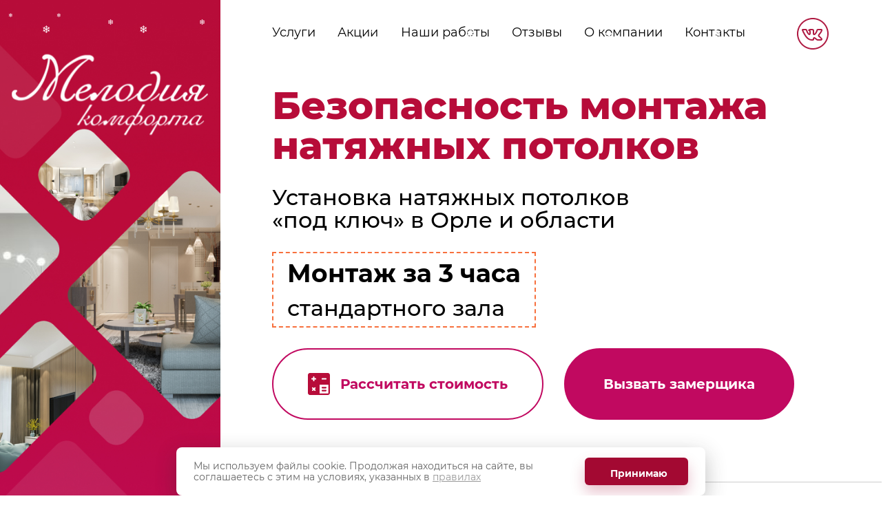

--- FILE ---
content_type: text/html; charset=UTF-8
request_url: https://www.potolki-orel.ru/bezopasnost-montaja-natyajnyh-potolkov-v-kompanii-melodiya-komforta/
body_size: 15496
content:
<!DOCTYPE html>
<html>
<!--header-inner-page-->
  <!--head-new-->
<head>
    <base href="//www.potolki-orel.ru/" />
    <title>Безопасность монтажа натяжных потолков в компании «Мелодия&nbsp;комфорта»</title>
	<meta charset="utf-8">
	<meta name="description" content="Безопасность монтажа натяжных потолков в компании «Мелодия комфорта» — Подробнее!" />
    <link rel="icon" href="/favicon.ico" type="image/x-icon">
    <link rel="shortcut icon" href="/favicon.ico" type="image/x-icon">
    <meta name="viewport" content="width=device-width, initial-scale=1" />
	<meta name="SKYPE_TOOLBAR" content="SKYPE_TOOLBAR_PARSER_COMPATIBLE" />
	<meta name="format-detection" content = "telephone=no" />
	<meta name="format-detection" content = "address=no" />
	
    <link href="/css/css.min.css" rel="stylesheet">
    <link rel="preload" href="/css/css.min.css" as="style">
    
    <link rel="stylesheet" href="/js/lib/countdown/assets/countdown/jquery.countdown.css" />
    
    <link rel="preload" href="/css/style-inner.min.css" as="style">
    <link rel="preload" href="/css/style.min.css" as="style">
    <link rel="preload" href="/css/lib/banner-modal.min.css" as="style">
    <link rel="preload" href="/css/style-pd.min.css" as="style">
    <link rel="preload" href="/css/style-mods.min.css" as="style">
    <link rel="preload" href="/css/lib/slick-1.8.1/slick-theme.min.css" as="style">
    <link rel="preload" href="/css/lib/slick-1.8.1/slick.min.css" as="style">
    <link rel="preload" href="/css/lib/fancybox-3.4.1/jquery.fancybox.min.css" as="style">
    
    <script type="application/ld+json">
	{
		"@context": "https://schema.org",
		"@type": "LocalBusiness",
		"url": "https://www.potolki-orel.ru/",
		"logo": "https://www.potolki-orel.ru/img/logo-footer.svg",
		"image": "https://www.potolki-orel.ru/img/logo-footer.svg",
		"name": "Мелодия комфорта",
		"description": "Натяжные потолки в Орле «Мелодия комфорта» — быстрая и качественная установка натяжных потолков любой сложности, звоните: ☎ 48-00-30 —Скидки от 3%!",
		"address": {
			"@type": "PostalAddress",
			"addressCountry": "RU",
			"postalCode": "302042",
			"addressLocality": "г. Орел",
			"streetAddress": "Кромское шоссе, 23"
		},
		"email": "zakaz@potolki-orel.ru",
		"telephone": "+7 (4862) 48-00-30",
		"openingHours": "Mo-Su 09:00-20:00",
		"actionableFeedbackPolicy": "https://www.potolki-orel.ru/politika-konfidencialnosti-i-zashhity-informacii/"
	}
</script>
    
    <link rel="canonical" href="https://www.potolki-orel.ru/bezopasnost-montaja-natyajnyh-potolkov-v-kompanii-melodiya-komforta/">
    <!--[if lt IE 9]>
      <script src="https://oss.maxcdn.com/libs/html5shiv/3.7.0/html5shiv.js"></script>
      <script src="https://oss.maxcdn.com/libs/respond.js/1.3.0/respond.min.js"></script>
    <![endif]-->
    
    <script type="text/javascript">window._ab_id_=164016</script>
    <script src="https://cdn.botfaqtor.ru/one.js"></script>
</head>
<!--//head-new-->
  <body>
      
	<header class="header-index">
		<div class="row row-flex mr-hr-0">
		    <div class="col-xs-12 col-md-3 col-lg-3 col-lm-4 pd-hr-0 hidden-xs hidden-sm">
			    <!--top-block-new1-->

<div class="header-left h-100">
    <a href=/ class="text-center">
        <img src="/img/logo.svg" class="header-logo" alt="Мелодия комфорта" width="155" height="64">
    </a>
    <div class="header-left-invite">
        Посетите наш шоурум: г. Орёл, Кромское шоссе, 23, 2-й этаж, пав. 13 (ТМК ГРИНН, ЛИНИЯ)
    </div>
</div>



<!--/top-block-new1-->
			</div>
			<div class="col-xs-12 col-md-9 col-lg-9 col-lm-8 pd-hr-0">
			    
<!--mainMenu-new-inner-->

    
<div class="header-intro-menu">
	<div class="header-nav-wrapper">
	    <a href=/ class="header-logo-red">
            <img src="/img/logo-footer.svg" class="" alt="Мелодия комфорта" width="160" height="66">
        </a>
		<nav class="header-nav header-nav-index" id="main_nav" data-burger-menu>
			<a href="#main_nav" class="close-nav" data-close></a>
			<ul class="header-nav-list" data-nav-scroll>
				<li><a href="/uslugi/">Услуги</a></li>
				<li><a href="/akcii/">Акции</a></li>
				<li><a href="/works/">Наши работы</a></li>
				<li><a href="/otzyvy/">Отзывы</a></li>
				<li><a href="/about/">О компании</a></li>
				<li><a href="/contacts/">Контакты</a></li>
			</ul>
		</nav>
		
		<a href="https://vk.com/melodiya_komforta" class="mr-lt-15" target="_blank" rel="noreferrer noopener">
			<img src="/img/v-k.svg" width="50" height="50" alt="Мелодия комфорта ВКонтакте">
		</a>
		
		<a href="#main_nav" class="mobile-burger mobile-burger-index" data-burger>
			<span></span>
			<span></span>
			<span></span>
		</a>
	</div>
</div>
	
		
		
<div class="header-intro relative">	        
	<div class="header-content-text">
		<h1>
		    Безопасность монтажа натяжных потолков
		</h1>
		
		<h3>
			
		</h3>
		<div class="header-content-services">
			Установка натяжных потолков &laquo;под ключ&raquo; в&nbsp;Орле и&nbsp;области
		</div>
	</div>
	
	
    
        <div class="header-sale-block">
            <h3 class="">Монтаж за 3 часа</h3>
            <div class="header-content-services">стандартного зала</div>
        </div>
    
	
	<div class="header-intro-btns d-flex flex-wrap row">
	    <div class="pd-hr-15">
	        <a href="/uslugi/natyajnye-potolki/kalkulyator-stoimosti/#index-calc" class="btn-new flex-nowrap mr-bt-10">
	            <img src="/img/calc-icon.svg" alt="Вызвать замерщика" class="mr-rt-15">
	            Рассчитать cтоимость
	        </a>
	    </div>
		<div class="pd-hr-15">
		    <a href="/vyzov-zamershhika/" class="btn-new btn-new__red btn-new__blink mr-bt-10" data-href="/vyzov-zamershhika/" id="call-meter-new" name="">
		         <span>Вызвать замерщика</span>
		    </a>
		</div>
		<a href="/onleave/" data-href="/onleave/" id="call-leave" name="39"></a>
	</div>	
			
</div>

<div class="header-intro-phone">
    <div class="header-intro-phone-inner">
         <div class="header-intro-phone-title">
	        Заказ и установка в Орле
	     </div>
	     <div class="header-intro-phone-inner-block">
	        <a href="tel:+74862480030" class="nowrap header-intro-phone-item">+7 (4862) 48-00-30</a>,
	        <a href="tel:+79102019119" class="nowrap header-intro-phone-item">+7 (910) 201-91-19</a>
	     </div>
	     <div class="header-intro-phone-shedule">
	        09:00 – 20:00, без выходных
	     </div>
	</div>
</div>
<div id="call-meter-inner">
    
</div>


<!--//mainMenu-new-inner-->
			</div>
		</div>
	</header>
	
	<div id="content"></div>
<!--/header-inner-page-->

    
        <!--slider-new-->
<div class="index-slider-wrapper">
    <div id="chandelier"  class="row">
		
		<div class="col-xs-12 pd-hr-0">
			<div class="sales-carousel-wrap">
				<div class="sales-carousel owl-carousel" id="carousel" data-carousel>
				    
				    <div class="sales" style__no="background-image: url(/img/new-a-25.jpg)">
                        <div class="index-slider-inner d-flex flex-column">
                            <div class="index-slider-title">
                                С НОВЫМ ГОДОМ!
                            </div>
                            <div class="index-slider-subtitle">
                                Дорогие друзья!
                            </div>
                            <div class="header-intro-phone-title">
                                Каждому в&#160;Новом Году хотим пожелать комфорта.<br><br>
                                Комфорта во&#160;всем,&#160;&#8212; пусть ничто Вас не&#160;волнует, пусть все доброе что&#160;бы вы&#160;не&#160;делали, <br>возвращалось к&#160;Вам сторицей, пусть все люди, которые окружают Вас,<br>вызывают только положительные эмоции.<br><br>
                                А&#160;еще бесконечной радости, веры и&#160;везения!
                            </div>
           	            <img src="/img/new-picture/new-a-26.jpg" alt="" class="index-slider-bg">
        	            </div>
                    </div>
                    
				    <!--
				    
				    <div class="sales" style__no="background-image: url(/img/new-a-25.jpg)">
                        <div class="index-slider-inner d-flex flex-column">
                            <div class="index-slider-title">
                                Новогодняя скидка
                            </div>
                            <div class="index-slider-subtitle">
                                Весь январь&#160;&#8212; скидка&#160;10% на&#160;натяжные потолки
                            </div>
                            
                            <div class="">
                    	        <a href="/ostavit-zayavku/" class="order-btn-js btn-new btn-new__red btn-new__blink flex-nowrap mr-bt-15" data-href="/ostavit-zayavku/">
                    	           Оставить заявку
                    	        </a>
                    	    </div>

                    	    <div class="index-slider-note">
                    	        *Акция действительна до конца января<br>
                    	        *Потолок не менее 15 кв.м
            	            </div>
            	            
            	            <div class="index-slider-caption">
                    	        Специальные предложения
            	            </div>
            	            <img src="/img/new-picture/new-year-2022-mob.jpg" alt="" class="index-slider-bg">
        	            </div>
                    </div>
                    -->
                    
                    <div class="sales" style__no="background-image: url(/img/new-a-25.jpg)">
                        <div class="index-slider-inner d-flex flex-column">
                            <div class="index-slider-title">
                                Скидка 6-10%!
                            </div>
                            <div class="index-slider-subtitle">
                                при заказе натяжных потолков на большую площадь (не менее 50&nbsp;кв. м)
                            </div>
                            
                            <div class="">
                    	        <a href="/ostavit-zayavku/" class="order-btn-js btn-new btn-new__red btn-new__blink flex-nowrap mr-bt-15" data-href="/ostavit-zayavku/">
                    	           Оставить заявку
                    	        </a>
                    	    </div>

                    	    <div class="index-slider-note">
                    	        *Акция не&nbsp;распространяется на&nbsp;материалы, на&nbsp;которые действуют дополнительные скидки, а&nbsp;также на&nbsp;натяжные потолки эконом-класса, а&nbsp;так&nbsp;же на&nbsp;помещения, площадь которых меньше 50&nbsp;кв. метров.
            	            </div>
            	            
            	            <div class="index-slider-caption">
                    	        Специальные предложения
            	            </div>
            	            <img src="/img/new-a-25.jpg" alt="" class="index-slider-bg">
        	            </div>
                    </div>
                    
                    
                    
                    <div class="sales" style__no="background-image: url(/img/new-picture/banner-potolok-10_1.jpg)">
                        <div class="index-slider-inner d-flex flex-column">
                            <div class="index-slider-title">
                                СКИДКА 5% для участников группы в <a href="https://vk.com/melodiya_komforta" class="" target="_blank" rel="noreferrer noopener"><img src="/img/v-k.svg" alt="Мелодия комфорта ВКонтакте" class="vk-logo-sale" width="50" height="50"></a>
                            </div>
                            <div class="index-slider-subtitle">
                                при заказе натяжных потолков
                            </div>
                            
                            <div class="">
                    	        <a href="/ostavit-zayavku/" class="order-btn-js btn-new btn-new__red btn-new__blink flex-nowrap mr-bt-15" data-href="/ostavit-zayavku/">
                    	           Оставить заявку
                    	        </a>
                    	    </div>
                            
            	            
            	            <div class="index-slider-caption">
                    	        Специальные предложения
            	            </div>
            	            <img src="/img/new-picture/vk-sale-1.jpg" alt="" class="index-slider-bg">
        	            </div>
                    </div>
                    
                    <div class="sales" style__no="background-image: url(/img/slide-new.jpg)">
                        <div class="index-slider-inner d-flex flex-column">
                            <div class="index-slider-title">
                                Люстра в спальню в подарок
                            </div>
                            <div class="index-slider-subtitle">
                                При заказе натяжных потолков от 30 м<sup>2</sup>
                            </div>
                            
                             <div class="header-intro-phone-title">
                    	        Подробности акции по телефону:
                    	     </div>
                    	     <div class="header-intro-phone-inner-block">
                    	        <a href="tel:+74862480030" class="nowrap header-intro-phone-item">+7 (910) 201-91-19</a>
                    	     </div>
                        	
                    	    <div class="index-slider-note">
                    	        Количество подарков ограничено
            	            </div>
            	            
            	            <div class=" mr-tp-15">
                    	        <a href="/ostavit-zayavku/" class="order-btn-js btn-new btn-new__red btn-new__blink flex-nowrap" data-href="/ostavit-zayavku/">
                    	           Оставить заявку
                    	        </a>
                    	    </div>
            	            
            	            <div class="index-slider-caption">
                    	        Специальные предложения
            	            </div>
            	            <img src="/img/slide-new.jpg" alt="" class="index-slider-bg">
        	            </div>
                    </div>
                    <div class="sales" style__no="background-image: url(/img/727055080.jpg)">
                        <div class="index-slider-inner d-flex flex-column">
                            <div class="index-slider-title">
                                Скидка 4%!
                            </div>
                            <div class="index-slider-subtitle">
                                пенсионерам, новосёлам, ветеранам боевых действий
                            </div>
                            
                            <div class="">
                    	        <a href="/ostavit-zayavku/" class="order-btn-js btn-new btn-new__red btn-new__blink flex-nowrap mr-bt-15" data-href="/ostavit-zayavku/">
                    	           Оставить заявку
                    	        </a>
                    	    </div>

                    	    <div class="index-slider-note">
                    	        *Акция не&nbsp;распространяется на&nbsp;материалы, на&nbsp;которые действуют дополнительные скидки, а&nbsp;также на&nbsp;натяжные потолки эконом-класса, а&nbsp;так&nbsp;же на&nbsp;помещения, площадь которых меньше 15&nbsp;кв. метров.
            	            </div>
            	            
            	            <div class="index-slider-caption">
                    	        Специальные предложения
            	            </div>
            	            <img src="/img/727055080.jpg" alt="" class="index-slider-bg">
        	            </div>
                    </div>
                    <div class="sales" style__no="background-image: url(/img/slide1.jpg)">
                        <div class="index-slider-inner d-flex flex-column">
                            <div class="index-slider-title">
                                Люстра в&nbsp;подарок
                            </div>
                            <div class="index-slider-subtitle">
                                при заказе натяжных потолков
                            </div>
                            
                            <div class="">
                    	        <a href="/ostavit-zayavku/" class="order-btn-js btn-new btn-new__red btn-new__blink flex-nowrap mr-bt-15" data-href="/ostavit-zayavku/">
                    	           Оставить заявку
                    	        </a>
                    	    </div>

            	            <div class="index-slider-caption">
                    	        Специальные предложения
            	            </div>
            	            <img src="/img/slide1.jpg" alt="" class="index-slider-bg">
        	            </div>
                    </div>
                    <div class="sales" style__no="background-image: url(/img/slide-img-3.jpg)">
                        <div class="index-slider-inner d-flex flex-column">
                            <div class="index-slider-title">
                                Потолочный плинтус в&nbsp;подарок
                            </div>
                            <div class="index-slider-subtitle">
                                при заказе натяжного потолка*
                            </div>
                            
                            <div class="">
                    	        <a href="/ostavit-zayavku/" class="order-btn-js btn-new btn-new__red btn-new__blink flex-nowrap mr-bt-15" data-href="/ostavit-zayavku/">
                    	           Оставить заявку
                    	        </a>
                    	    </div>
                            <div class="index-slider-note">
                    	        *не&nbsp;менее 15&nbsp;кв. метров
            	            </div>

            	            <div class="index-slider-caption">
                    	        Специальные предложения
            	            </div>
            	            <img src="/img/slide-img-3.jpg" alt="" class="index-slider-bg">
        	            </div>
                    </div>
                    <div class="sales" style__no="background-image: url(/img/slide-img-4.jpg)">
                        <div class="index-slider-inner d-flex flex-column">
                            <div class="index-slider-title">
                                Шторный карниз в&nbsp;подарок
                            </div>
                            <div class="index-slider-subtitle">
                                при заказе натяжного потолка*
                            </div>
                            
                            <div class="">
                    	        <a href="/ostavit-zayavku/" class="order-btn-js btn-new btn-new__red btn-new__blink flex-nowrap mr-bt-15" data-href="/ostavit-zayavku/">
                    	           Оставить заявку
                    	        </a>
                    	    </div>
                            <div class="index-slider-note">
                    	        *не&nbsp;менее 15&nbsp;кв. метров
            	            </div>

            	            <div class="index-slider-caption">
                    	        Специальные предложения
            	            </div>
            	            <img src="/img/slide-img-4.jpg" alt="" class="index-slider-bg">
        	            </div>
                    </div>
                    <div class="sales" style__no="background-image: url(/img/slide-img-1.jpg)">
                        <div class="index-slider-inner d-flex flex-column">
                            <div class="index-slider-title">
                                Три точечных светильника со&nbsp;светодиодными лампами в&nbsp;подарок
                            </div>
                            <div class="index-slider-subtitle">
                                при заказе натяжного потолка от&nbsp;20&nbsp;м<sup>2</sup>
                            </div>
                            
                            <div class="">
                    	        <a href="/ostavit-zayavku/" class="order-btn-js btn-new btn-new__red btn-new__blink flex-nowrap mr-bt-15" data-href="/ostavit-zayavku/">
                    	           Оставить заявку
                    	        </a>
                    	    </div>

            	            <div class="index-slider-caption">
                    	        Специальные предложения
            	            </div>
            	            <img src="/img/slide-img-1.jpg" alt="" class="index-slider-bg">
        	            </div>
                    </div>
                    <div class="sales" style__no="background-image: url(/img/slide-img-2.jpg)">
                        <div class="index-slider-inner d-flex flex-column">
                            <div class="index-slider-title">
                                Предоставляем рассрочку или кредит
                            </div>
                            <div class="index-slider-subtitle">
                                Банк партнер: Банк «Ренесанс кредит». 
                            </div>
                            
                            <div class="">
                    	        <a href="/ostavit-zayavku/" class="order-btn-js btn-new btn-new__red btn-new__blink flex-nowrap mr-bt-15" data-href="/ostavit-zayavku/">
                    	           Оставить заявку
                    	        </a>
                    	    </div>
                    	    <div class="index-slider-note">
                    	        Лицензия Банка России №3354 от 26.04.2013г.
            	            </div>

            	            <div class="index-slider-caption">
                    	        Специальные предложения
            	            </div>
            	            <img src="/img/slide-img-2.jpg" alt="" class="index-slider-bg">
        	            </div>
                    </div>
                    
                    <div class="sales" style__no="background-image: url(/img/new-picture/banner-potolok-10_1.jpg)">
                        <div class="index-slider-inner d-flex flex-column">
                            <div class="index-slider-title">
                                СКИДКА 10% на напольные покрытия
                            </div>
                            <div class="index-slider-subtitle">
                                при заказе НАТЯЖНЫХ ПОТОЛКОВ
                            </div>
                            
                            <div class="">
                    	        <a href="/ostavit-zayavku/" class="order-btn-js btn-new btn-new__red btn-new__blink flex-nowrap mr-bt-15" data-href="/ostavit-zayavku/">
                    	           Оставить заявку
                    	        </a>
                    	    </div>
                            
                    	    <div class="index-slider-note">
                    	        *не менее 15 кв.м
            	            </div>
            	            
            	            <div class="index-slider-caption">
                    	        Специальные предложения
            	            </div>
            	            <img src="/img/new-picture/banner-potolok-10_1.jpg" alt="" class="index-slider-bg">
        	            </div>
                    </div>

				</div>
				<div class="sales-nav sales-nav-index">
					<a href="#carousel" class="sales-nav-btn sales-nav-btn-prev" data-carousel-prev></a>
					<a href="#carousel" class="sales-nav-btn sales-nav-btn-next" data-carousel-next></a>
				</div>
			</div>
		</div>


    </div>
</div>
<!--/slider-new-->
    
	
    <div class="dark pd-xe-tp-50 pd-md-tp-100 pd-xe-bt-30 pd-md-bt-30">
    	<div class="container">
    	    <h1 class="h1 mr-tp-0 mr-bt-50">
    	        Безопасность монтажа натяжных потолков в компании «Мелодия&nbsp;комфорта»
            </h1>
    		<p>Мы изготовили и смонтировали <strong>натяжные потолки в Орле</strong> для десятков офисов и сотен квартир, и с уверенностью можем говорить о том, что услуги, оказываемые нашей компанией, абсолютно безопасны. В этой статье мы попытаемся ответить на некоторые возникающие у наших клиентов вопросы о безопасности работ и тепловых пушках.</p>
<p><img src="img/banner_balon_dly_montaja.png" alt="Безопасность монтажа натяжных потолков в компании «Мелодия комфорта»" /></p>
<h2 class="h2">Новые газовые баллоны</h2>
<p>Компания по производству газовых баллонов ООО «Ругазко» проинформировала пользователей, что в ходе анализа гарантийных случаев возвратов газовых баллонов, <strong>выявились факторы, влияющие на безопасность</strong> при их использовании, связанные с качеством сжиженного углеводородного газа на территории РФ. Наличие в газе метанола может оказывать разрушительное воздействие на стенки баллона, особенно при использовании при высоких температурах.</p>
<p>В связи с этим компания ООО «Ругазко» приняла <strong>решение об отзыве баллонов</strong>, произведенных в период с 1 января 2012 по 13 октября 2014 года <strong>и их замене на усовершенствованные новые</strong>.</p>
<p>В свою очередь, наша компания <strong>«Мелодия комфорта» оперативно произвела замену всех баллонов на новые</strong>, согласно предписаниям производителя.</p>
<h2 class="h2">Правда ли, что при установке натяжных потолков в Орле компания «Мелодия комфорта» использует тепловые установки?</h2>
<p>Да, как и любая другая компания во всем мире, занимающаяся <a href="https://www.potolki-orel.ru/">натяжными потолками</a>, мы используем тепловые пушки для нагрева. При этом мы относимся к безопасности максимально ответственно, используя самое технологичное оборудование марки Master, а монтажники соблюдают все правила безопасности.</p>
<h2 class="h2">Неужели нельзя заменить газовые тепловые пушки электрическими?</h2>
<p>Заменили бы, но даже промышленный фен, работающий от сети, нужной температуры нагрева ПВХ-полотна не дает. Кроме того, газовые тепловые пушки Master в разы менее опасны, чем промышленные фены. На рынке натяжных полотков Орла применяемое нами оборудование и материалы — одни из самых безопасных.</p>
<h2 class="h2">А баллон с газом точно не взорвется?</h2>
<p>Совершенно точно. При соблюдении мер техники безопасности при установке натяжных потолков, газовый баллон не опаснее обычной зажигалки. Мы используем только полимерно-композитные баллоны, устойчивые к внутренним и внешним эрозиям, в отличие от металлических баллонов. С таким баллоном ничего не случится даже при усиленных внешних воздействиях. Для дополнительной защиты от разницы давлений на баллоне установлен выпускной клапан, который открывается при повышении внутреннего давления до критической отметки.</p>
<h2 class="h2">Продукты горения газа и испарения от нагрева пленки точно не опасны?</h2>
<p>Принцип работы тепловой пушки Master обеспечивает сгорание топлива без выброса продуктов горения. За час работы тепловая пушка вредит здоровью меньше, чем 15 минут работы исправной газовой плиты. Все натяжные ПВХ-материалы, применяемые «Мелодией комфорта» в натяжных потолках, соответствуют ГН 2.1.6.1338-03 «Предельно допустимые концентрации (ПДК) загрязняющих веществ в атмосферном воздухе населенных мест».</p>
<h2 class="h2">Мастер может ошибиться?</h2>
<p>Исключено. Сотрудники, которые работают с газовыми баллонами при монтаже натяжных потолков, ежеквартально проходят переквалификацию в учебном центре, что подтверждается удостоверениями уровня «Персонал обслуживающий сосуды, работающие под давлением, с правом хранения, транспортировки баллонов со сжатым, сжиженным и растворенными газами».</p>
<p>Таким образом, установка натяжных потолков в Орле от «Мелодии комфорта» — это не только красиво и эстетично, но еще и абсолютно надежно и безопасно.</p>
<p><strong>Звоните и получайте новый потолок!</strong></p>
    	</div>
    </div>
    
    
        <!--potolki-calc-new-->

<div class="potolki-calc-wrap pd-sm-tp-75 pd-sm-bt-100" id="index-calc">
    
    <picture> 
        <source data-srcset="/img/calc-bg.webp" type="image/webp"> 
        <img data-src="/img/calc-bg.jpg" alt="" class="potolki-calc-wrap-bg lazy" width="100%" height="100%">
    </picture>
    
	<div class="potolki-calc-container container pd-xe-vr-50 pd-xe-hr-15 pd-xs-hr-35">
	    
		<h2 class="fs-36 mr-xe-tp-0 mr-xe-bt-55 text-center">
			Калькулятор стоимости<br> натяжного потолка
		</h2>
		
		 
            
           
                
		
		
		<form id="calc-order" class="row row-flex calc-order"
		
        action="/bezopasnost-montaja-natyajnyh-potolkov-v-kompanii-melodiya-komforta/#calc"
        method="POST"
        onSubmit="$('#sidcall').attr('value', 'e8132b8f0ede7ee9e7a440f57258851c');"
		
		
		>
            <input type="hidden" id="sidcall" name="sidcall" value="">
			<div class="col-xs-12 col-sm-4 pd-xe-bt-15">
				<div class="potolki-calc-table">
					<div class="potolki-calc-cell">
						<input id="area" aria-label="Площадь" data-float="" class="num potolki-calc-input" type="text" name="area" data-input-empty-chk>
						<label for="area" class="potolki-calc-label">
							Площадь общая, м<sup>2</sup>
						</label>
						
					</div>
				</div>
			</div>
			<div class="col-xs-12 col-sm-4 pd-xe-bt-15">
				<div class="potolki-calc-table">
					<div class="potolki-calc-cell">
						<input id="room-width" aria-label="Ширина" data-float="" class="num potolki-calc-input" type="number" name="width" data-input-empty-chk>
						<label for="room-width" class="potolki-calc-label">
							Ширина комнаты, м.
						</label>
						
					</div>
				</div>
			</div>
			<div class="col-xs-12 col-sm-4 pd-xe-bt-15">
				<div class="potolki-calc-table">
					<div class="potolki-calc-cell">
						
						<select id="canvas" name="cover" aria-label="Полотно" class="potolki-calc-input potolki-calc-select not-empty">
							<!--
								1. ОТпог. мДО=ЦЕНА | Цена вне диапазона
								2. Постоянная цена числом
							-->
							<option value="" selected="selected">
									Выберите
							</option>
							<option value="0:350=400, 350:395=450, 395:550=600 | 600 ">
									белое матовое
							</option>
							<option value=" 0:350=400, 350:395=450, 395:550=650 | 650 ">
									белое глянцевое
							</option> 
							<option value=" 0:350=400, 350:395=480, 395:550=750 | 750 ">
									белое сатиновое
							</option>
							<option value=" 0:350=450, 350:550=700 | 700 ">
									цветное матовое
							</option>
							<option value=" 0:350=450, 350:550=750 | 750 ">
									цветное глянцевое
							</option>
							<option value=" 0:350=450, 350:550=800 | 800 ">
									цветное сатиновое
							</option>
							<option value="1000">
									тканевый белый Descor
							</option>
						</select>
						<label for="canvas" class="potolki-calc-label">
							Полотно для потолка
						</label>
					</div>
				</div>
			</div>
			<div class="col-xs-12 col-sm-4 pd-xe-bt-15">
				<div class="potolki-calc-table">
					<div class="potolki-calc-cell">
						<input id="angles" aria-label="Количество" data-inval="" data-calc-price="200" class="num potolki-calc-input" type="text" name="corners" data-input-empty-chk>
						<label for="angles" class="potolki-calc-label">
							Количество углов, шт.
						</label>
						
					</div>
				</div>
			</div>
			<div class="col-xs-12 col-sm-4 pd-xe-bt-15">
				<div class="potolki-calc-table">
					<div class="potolki-calc-cell">
						<input id="pipes" aria-label="Трубы" data-inval="" data-calc-price="300" class="num potolki-calc-input" type="text" name="pipes" data-input-empty-chk>
						<label for="pipes" class="potolki-calc-label">
							Трубы, шт.
						</label>
						
					</div>
				</div>
			</div>
			<div class="col-xs-12 col-sm-4 pd-xe-bt-15">
				<div class="potolki-calc-table">
					<div class="potolki-calc-cell">
						<input id="lamps" aria-label="Точечные светильники" data-inval="" data-calc-price="300" class="num potolki-calc-input" type="text" name="spotlights" data-input-empty-chk>
						<label for="lamps" class="potolki-calc-label">
							Точечные светильники, шт.
						</label>
						
						<span class="potolki-calc-label-red">
							Один светильник рекомендуется устанавливать
							на каждые 1,5-2&nbsp;м<sup>2</sup>
						</span>
					</div>
				</div>
			</div>
			<div class="col-xs-12 col-sm-4 pd-xe-bt-15">
				<div class="potolki-calc-table">
					<div class="potolki-calc-cell">
						<input id="Chandelier" aria-label="Люстра" data-inval="" data-calc-price="400" class="num potolki-calc-input" type="text" name="luster" data-input-empty-chk>
						<div for="Chandelier" class="potolki-calc-label">
							Люстра потолочная, шт.
						</div>
						
					</div>
				</div>
			</div>
			<div class="col-xs-12 col-sm-4 pd-xe-bt-15">
				<div class="potolki-calc-table">
					<div class="potolki-calc-cell">
						<input id="width" aria-label="Длина" data-float="" data-calc-price="400" class="num potolki-calc-input" type="text" name="cornice" data-input-empty-chk>
						<label for="width" class="potolki-calc-label">
							Длина карниза, пог. м
						</label>
						
					</div>
				</div>
			</div>
			<div class="col-xs-12 col-sm-4 pd-xe-bt-15">
				<div class="potolki-calc-table">
					<div class="potolki-calc-cell">
						<input id="install" aria-label="Монтаж багета" data-float="" data-calc-price="200" class="num potolki-calc-input" type="text" name="baget" data-input-empty-chk>
						<label for="install" class="potolki-calc-label">
							Монтаж багета на кафельную плитку, пог. м
						</label>
						
					</div>
				</div>
			</div>
			<div class="col-xs-12 col-sm-4 pd-xe-bt-15">
				<div class="potolki-calc-table">
					<div class="potolki-calc-cell">
						<input aria-label="Монтаж алюминиевого багета" data-float="" data-calc-price="150" class="num potolki-calc-input" type="text" name="alyumin-baget" data-input-empty-chk>
						<label class="potolki-calc-label">
							Монтаж алюминиевого багета, пог. м
						</label>
						
					</div>
				</div>
			</div>
			<div class="col-xs-12 col-sm-4 pd-xe-bt-15">
				<div class="potolki-calc-table">
					<div class="potolki-calc-cell">
						<input aria-label="Монтаж башетной вставки" data-float="" data-calc-price="150" class="num potolki-calc-input" type="text" name="baget-vstavka" data-input-empty-chk>
						<div class="potolki-calc-label">
							Монтаж багетной вставки, пог. м
						</div>
						
					</div>
				</div>
			</div>
			<div class="col-xs-12 col-sm-4 pd-xe-bt-15">
				<div class="potolki-calc-table">
					<div class="potolki-calc-cell">
						<div class="filtr-checkbox">
							<input type="checkbox" value="0.1" name="ceiling-height" class="filtr-checkbox-input" id="purpose2">
							<label for="purpose2" class="filtr-checkbox-label">
								Высота потолков более 3&nbsp;м.<br>
								<span class="filtr-checkbox-label-2">
									10% от стоимости заказа
								</span>
							</label>
						</div>
					</div>
				</div>
			</div>
			<div class="col-xs-12 col-sm-6 mr-xe-bt-20 mr-sm-bt-0">
				<div class="potolki-calc-total-block pd-xe-lt-30 pd-xe-rt-30 pd-xs-lt-50 pd-xs-rt-70 pd-xe-tp-35 pd-xe-bt-50">
					<div class="potolki-calc-total mr-xe-bt-10">
						<span class="potolki-calc-total-caption mr-xe-rt-20">
							Итоговая стоимость:
						</span>
						<span class="potolki-calc-total-sum sum">
							<span>0</span> ₽
						</span>
					</div>
					<div class="potolki-calc-total-text">
						Полученная в результате стоимость выполнения услуги 
						не является публичной офертой.
					</div>
				</div>
			</div>
			<div class="col-xs-12 col-sm-6 pd-xe-vr-10 pd-xe-hr-20">
				<div class="potolki-calc-total-text-2 mr-xe-bt-10">
					Полученная стоимость является приблизительной.
				</div>
				<div class="potolki-calc-total-text-3 mr-bt-10">
					Для точного расчета оставьте контакт
					
					или позвоните по телефону <a href="tel:+74862480030" class="call-meter-link">+7 (4862) 48-00-30</a>
				</div>
				
				<a 
    				href="#result" 
    				class="btn" 
    				data-result-btn 
    				data-fancybox 
				>
				    Получить точный расчет
				</a>
				
			</div>
			
		
		</form>
		
	</div>
</div>

<div class="hidden">
    <div id="result" data-calc-result="">
         <form>
            <div class="potolki-calc-total-text-2 mr-xe-bt-10">
    					Получить точную стоимость
    		</div>
            <div class="mr-bt-10">
    			<b>Ваши параметры</b>
    		</div>
    	    <div data-calc-info class="mr-xe-bt-20"></div>
    	    
    	    <input form="calc-order" type="hidden"  name="cost">
    	    
    	    <div class="mr-xe-bt-20">
    		    <input form="calc-order" type="text" class="potolki-calc-input" name="phone" placeholder="Телефон" required>
    		</div>
    		
    		<div class="mr-xe-bt-20 relative">
               <input form="calc-order" type="checkbox" value="" name="policy" class="policy-checkbox-input " id="purpose-modal" checked="" data-checkterms="" style="left: 0;">
               <label for="purpose-modal" class="policy-checkbox-label">
                    Я&nbsp;согласен на&nbsp;обработку моих персональных данных <br>
                    в&nbsp;соответствии с&nbsp;указанными
                    <a href="/politika-konfidencialnosti-i-zashhity-informacii/" target="_blank" rel="noreferrer noopener">здесь</a> правилами
               </label>
            </div>
            
    		<div class="text-center">
    		    <button form="calc-order" type="submit">Получить точный расчет</button>
    		</div>
		</form>
        
    </div>
    
    <a href="#calc-success" id="hidden_link" data-fancybox></a>
    
    <div class="block callMeter" id="calc-success">
        <div class="head-block">
        	<div class="logo-block"><img src="/img/logo-block.png"></div>
        	<div class="signat">Рассчитать стоимость</div>
        </div>
        <div class="inner-block">
            <p>Ваше сообщение успешно отправлено.</p>
        </div>
    </div>
    
    
</div>
		
  
<!--/potolki-calc-new-->
    
	
	<!--contacts-new-->
<div class="bg-white">
	<div class="container pd-vr-60 vert-lines inner-page-map">
		<div class="row mr-hr-0 mr-bt-40">
		    <h2 class="h2-inlne mr-tp-0">
		        Магазин и шоурум <br>
	        	«Мелодия комфорта»
	        </h2>
		    <span class="address-inline">
		        Посетите наш шоурум: <b>г.&nbsp;Орёл, <br>
                Кромское шоссе, 23, 2-й&nbsp;этаж, <br>
                пав.&nbsp;13 (ТМК&nbsp;ГРИНН, Линия)</b>
		    </span>
		</div>
		
		<div
          class="map-block"
          data-ya-map
          data-map-coords="52.918098, 36.010289"
          data-map-address="г. Орёл, Кромское шоссе, 23"
          data-map-option__screen="true"
          data-map-option__zoom="true"
          ></div>
	</div>
</div>
<!--/contacts-new-->

	<!--footer-new-->

<footer class="dark pd-bt-50">
	<div class="container">
		<div class="up-wrap">
			<a href="#" class="up-link" data-up></a>
		</div>
		<div class="row row-flex">
			<div class="col-xs-12 col-sm-12 col-md-3">
				<a href="/" class="logo-footer pd-tp-60">
					<img class="lazy" data-src="/img/logo-footer.svg" onerror="this.onerror=null; this.src='/img/logo-footer.png'" alt="Мелодия комфорта">
				</a>
				
				<a href="/vyzov-zamershhika/" class="btn-white-border mr-tp-10 pd-hr-15" data-href="/vyzov-zamershhika/" id="call-meter-new-4" name="">
    		         <img src="/img/calc-icon.svg" alt="Вызвать замерщика" class="mr-rt-10">
    		         <span>Вызвать замерщика</span>
    		    </a>
				
			</div>
			<div class="col-xs-12 col-sm-12 col-md-7">
				<div class="nav-policy ">
					<ul class="footer-nav">
					   <li class="footer-nav-li footer-nav-li-catalog">
					        <span class="footer-nav-a">Каталог потолков</span>
					        <ul class="footer-nav-sub">
					            <li class="footer-nav-sub-li"><a href="/uslugi/natyajnye-potolki/matovye-natyajnye-potolki/" class="footer-nav-sub-a">Матовые натяжные потолки</a></li>
                                <li class="footer-nav-sub-li"><a href="/uslugi/natyajnye-potolki/glyancevye-natyajnye-potolki/" class="footer-nav-sub-a">Глянцевый потолок</a></li>
                                <li class="footer-nav-sub-li"><a href="/uslugi/natyajnye-potolki/satinovye-natyajnye-potolki/" class="footer-nav-sub-a">Сатиновые натяжные потолки</a></li>
                                <li class="footer-nav-sub-li"><a href="/uslugi/natyajnye-potolki/fotopechat/" class="footer-nav-sub-a">Фотопечать</a></li>
                                <li class="footer-nav-sub-li"><a href="/uslugi/natyajnye-potolki/dvuhurovnevye-natyajnye-potolki/" class="footer-nav-sub-a">Двухуровневые потолки</a></li>
                                <li class="footer-nav-sub-li"><a href="/" class="footer-nav-sub-a">Тканевые натяжные потолки</a></li>
                                <li class="footer-nav-sub-li"><a href="/uslugi/natyajnye-potolki/natyajnye-potolki-zvezdnoe-nebo/" class="footer-nav-sub-a">Натяжные потолки Звездное небо</a></li>
                                <li class="footer-nav-sub-li"><a href="/uslugi/natyajnye-potolki/reznye-natyajnye-potolki/" class="footer-nav-sub-a">Резные потолки Apply</a></li>
                                <li class="footer-nav-sub-li"><a href="/" class="footer-nav-sub-a">Потолок световые линии</a></li>
                                <li class="footer-nav-sub-li"><a href="/uslugi/natyajnye-potolki/natyajnye-potolki-3d/" class="footer-nav-sub-a">3d потолки</a></li>
                                <li class="footer-nav-sub-li"><a href="/" class="footer-nav-sub-a">Descor потолки</a></li>
                                <li class="footer-nav-sub-li"><a href="/" class="footer-nav-sub-a">Натяжной потолок в прихожую</a></li>
                                <li class="footer-nav-sub-li"><a href="/uslugi/natyajnye-potolki/fotopechat/" class="footer-nav-sub-a">Потолки с фотопечатью</a></li>
                                <li class="footer-nav-sub-li"><a href="/" class="footer-nav-sub-a">Тканевый натяжной потолок</a></li>
                                <li class="footer-nav-sub-li"><a href="/" class="footer-nav-sub-a">Натяжной потолок в гостинную</a></li>
                                <li class="footer-nav-sub-li"><a href="/" class="footer-nav-sub-a">Натяжной потолок цена с установкой</a></li>
					        </ul>
					   </li>
					   <li class="footer-nav-li"><a href="/uslugi/" class="footer-nav-a">Услуги</a></li>
        			   <li class="footer-nav-li"><a href="/akcii/" class="footer-nav-a">Акции</a></li>
        			   <li class="footer-nav-li"><a href="/works/" class="footer-nav-a">Наши работы</a></li>
        			   <li class="footer-nav-li"><a href="/otzyvy/" class="footer-nav-a">Отзывы</a></li>
        			   <li class="footer-nav-li"><a href="/about/" class="footer-nav-a">О компании</a></li>
        			   <li class="footer-nav-li w-100"><a href="/contacts/" class="footer-nav-a">Контакты</a></li>
					</ul>
					
					
					<div class="mr-bt-15">
					   г. Орёл, Кромское шоссе, 23, 2-й этаж, пав. 13 (ТМК ГРИНН, ЛИНИЯ)<br>
					   <a class="footer-nav-a" href="tel:+7(4862) 48-00-30">(4862) 48-00-30</a>, 
					   <a class="footer-nav-a" href="tel:+7 (910) 201-91-19">+7 (910) 201-91-19</a>
					</div>
					
					
					<div class="policy">
						Отправляя любую форму на сайте, вы соглашаетесь с <a href="/politika-konfidencialnosti-i-zashhity-informacii/">Политикой конфиденциальности</a>.
					</div>
				</div>
			</div>
			<div class="col-xs-12 col-sm-12 col-md-2 center-text">
				<div class="dev">
					Разработка сайта:
					<a href="https://www.orelsite.ru/" target="_blank" rel="nofollow noopener noreferrer" class="dev-org">
						Орёл<span>Сайт</span>Строй
					</a>
				</div>
			</div>
		</div>
	</div>
	
	
	<!--footer-modals-new-->
	<div class="modals">
		<div id="sale_one" class="sales-modal">
			<div class="sales-modal-inner">
				<div class="sales-modal-inner-desc">
					<div class="sales-modal-capt">
						Скидка 3% 
						<span>при заказе с сайта!</span>
					</div>
					<div class="sales-modal-text mr-tp-20">
						Уважаемые клиенты, вы можете воспользоваться скидкой 3%* при заказе 
						с нашего сайта. Просто сообщите нам о том, что вы позвонили с сайта — и мы сделаем вам <b>скидку равной 3% от суммы Вашего заказа!</b>
					</div>
					<div class="sales-modal-text-more pd-tp-40">
						*Акция не распространяется на материалы, на которые действуют дополнительные скидки, а также на натяжные потолки эконом-класса, а так же на помещения, площадь которых менше 15&nbsp;кв. метров.
					</div>
				</div>
			</div>
		</div>
	</div>
	
	<!--
	<div class="m-overlay" data-modal-b>
    	<div class="m-popup info_block" style="max-width: 1087px;max-height: 541px;">
            <picture>
                 <source type="image/webp" srcset="/img/banner8mart.webp">
                 <img src="img/banner8mart.jpg" alt="" class="" width="1087" height="541" data-modal-image>
            </picture>
    		<button class="m-close" title="Закрыть" data-modal-b-hide></button>
    	</div>
    </div>
    -->
	
	<!--color-pick-block-->
<div id="color-form-block" data-modal-block__colors style="display:none;">
    <div class="block custom-fancy">
        <div class="head-block">
    		<!--<div class="close"></div>-->
    		<div class="logo-block"><img class="lazy" src="/img/logo-block.png" alt="" width="" height="" /></div>
    		<div class="signat">Подберите подходящий цвет для вашего натяжного потолка</div>
    	</div>
    	<div class="cont-block block-form" style="display:none;">
    		<div class="img-block">
                <img class="lazy" src="/img/img-block.jpg" alt="" width="493" height="406" />
                <img class="walls lazy" src="/img/pics/303.jpg" alt="" width="493" height="265" />
                <img class="roof lazy" src="/img/pics/303.png" alt="" width="493" height="120" />
            </div>
    		<div class="form-block" id="color-form">
    			
<form action="/order/" method="POST">
        <input type="hidden" name="roofColor" value="">
        <input type="hidden" name="wallsColor" value="">
    	<div class="t-form">Оформить заявку</div>
    	<div class="field-f">
    		<label>Ваше имя:</label>
    		<input type="text" name="name" value="" />
            <span class="error"></span>
    	</div>
    	<div class="field-f">
    		<label>Телефон:</label>
    		<input type="text" name="phone" value="" />
            <span class="error"></span>
    	</div>
    	<div class="field-f">
    		<label>Время звонка (МСК):</label>
    		<input type="text" name="time" value="" />
    	</div>
    	<p><input type="checkbox" name="checkterms" checked data-checkterms> Я согласен на <a href="/politika-konfidencialnosti-i-zashhity-informacii/" target="_blank">обработку</a> моих персональных данных</p>
    	<div class="b-button order">
    		<div class="button"><input type="submit" name="submit" value="Оформить заявку" /></div>
    	</div>
    	<div class="back"><span>Вернуться к подбору цвета</span></div>
    </form>
    		</div>
    	</div>
        <div class="cont-block block-colors">
    		<div class="b-color">
    			<div class="color-wall">
    				<div class="t-color">Цвет стен</div>
    				<div class="slide-color">
    					  <ul id="mycarousel" class="carousel-left jcarousel jcarousel-skin-tango">
    							<li>
    								<div class="all-c">
    									<span data-color="100" class="c1"></span>
    									<span data-color="102" class="c2"></span>
    									<span data-color="104" class="c3"></span>
    									<span data-color="110" class="c4"></span>
    									<span data-color="114" class="c5"></span>
    									<span data-color="160" class="c6"></span>
    									<span data-color="225" class="c7"></span>
    									<span data-color="303" class="c9 active"></span>
    									<span data-color="307" class="c8"></span>
    									<span data-color="309" class="c10"></span>
    									<span data-color="311" class="c11"></span>
    									<span data-color="347" class="c12"></span>
    									<span data-color="400" class="c13"></span>
    									<span data-color="402" class="c14"></span>
    									<span data-color="404" class="c15"></span>
    									<span data-color="406" class="c16"></span>
    									<span data-color="412" class="c17"></span>
    									<span data-color="416" class="c18"></span>
    									<span data-color="444" class="c19"></span>
    									<span data-color="462" class="c20"></span>
    									<span data-color="466" class="c21"></span>
    									<span data-color="501" class="c22"></span>
    									<span data-color="507" class="c23"></span>
    									<span data-color="511" class="c24"></span>
    								</div>
    							</li>
    							<li>
    								<div class="all-c">
    									<span data-color="525" class="c25"></span>
    									<span data-color="555" class="c26"></span>
    									<span data-color="571" class="c27"></span>
    									<span data-color="573" class="c28"></span>
    									<span data-color="602" class="c29"></span>
    									<span data-color="604" class="c30"></span>
    									<span data-color="640" class="c31"></span>
    									<span data-color="652" class="c32"></span>
    									<span data-color="707" class="c33"></span>
    									<span data-color="721" class="c34"></span>
    									<span data-color="866" class="c35"></span>
    									<span data-color="1303" class="c36"></span>
    									<span data-color="1404" class="c37"></span>
    									<span data-color="1501" class="c38"></span>
    									<span data-color="1507" class="c39"></span>
    									<span data-color="1515" class="c40"></span>
    									<span data-color="00900050" class="c41"></span>
    									<span data-color="00900157" class="c42"></span>
    									<span data-color="00900164" class="c43"></span>
    									<span data-color="00900165" class="c44"></span>
    									<span data-color="00900167" class="c45"></span>
    								</div>
    							</li>
    					  </ul>
    				</div>
    			</div>
    			<div class="img-block">
                    <img class="walls lazy" src="/img/pics/303.jpg" alt="" width="493" height="265" />
                    <img class="roof lazy" src="/img/pics/303.png" alt="" width="493" height="120" />
                </div>
    			<div class="color-ceil">
                    <div class="t-color">Цвет потолка</div>
                    <div class="toggle-block">
        				<div class="color">
        					<div class="tit-c">Глянцевые цвета</div>
        					<div class="slide-color2">
        						  <ul id="mycarousel2" class="carousel-right jcarousel jcarousel-skin-tango">
        							<li>
        								<div class="all-c">
        									<span data-color="100" class="c1"></span>
            								<span data-color="102" class="c2"></span>
        									<span data-color="104" class="c3"></span>
        									<span data-color="110" class="c4"></span>
        									<span data-color="114" class="c5"></span>
        									<span data-color="160" class="c6"></span>
        									<span data-color="225" class="c7"></span>
        									<span data-color="303" class="c9 active"></span>
        									<span data-color="307" class="c8"></span>
        									<span data-color="309" class="c10"></span>
        									<span data-color="313" class="c11"></span>
        									<span data-color="347" class="c12"></span>
        									<span data-color="400" class="c13"></span>
        									<span data-color="402" class="c14"></span>
        									<span data-color="404" class="c15"></span>
        								</div>
        							</li>
        							<li>
        								<div class="all-c">
        								<span data-color="406" class="c16"></span>
            								<span data-color="412" class="c17"></span>
        									<span data-color="416" class="c18"></span>
        									<span data-color="444" class="c19"></span>
        									<span data-color="462" class="c20"></span>
        									<span data-color="466" class="c21"></span>
        									<span data-color="501" class="c22"></span>
        									<span data-color="507" class="c23"></span>
        									<span data-color="511" class="c24"></span>
                                            <span data-color="525" class="c25"></span>
            								<span data-color="555" class="c26"></span>
        									<span data-color="571" class="c27"></span>
        									<span data-color="573" class="c28"></span>
        									<span data-color="602" class="c29"></span>
        									<span data-color="604" class="c30"></span>
        								</div>
        							</li>
        							<li>
        								<div class="all-c">
        									<span data-color="640" class="c31"></span>
            								<span data-color="652" class="c32"></span>
        									<span data-color="707" class="c33"></span>
        									<span data-color="721" class="c34"></span>
        									<span data-color="866" class="c35"></span>
        									<span data-color="233" class="c46"></span>
            								<span data-color="305" class="c47"></span>
        									<span data-color="311" class="c48"></span>
        									<span data-color="319" class="c49"></span>
        									<span data-color="333" class="c50"></span>
        									<span data-color="478" class="c51"></span>
            								<span data-color="519" class="c52"></span>
        									<span data-color="606" class="c53"></span>
        									<span data-color="608" class="c54"></span>
        									<span data-color="666" class="c55"></span>
        								</div>
        							</li>
									<li>
        								<div class="all-c">
        									<span data-color="739" class="c56"></span>
        								</div>
									</li>
        						  </ul>
        					</div>
        				</div>
        				<div class="color">
        					<div class="tit-c">Матовые цвета</div>
        					<div class="mat-c">
            					<span data-color="1303" class="c36"></span>
        						<span data-color="1404" class="c37"></span>
        						<span data-color="1501" class="c38"></span>
        						<span data-color="1507" class="c39"></span>
        						<span data-color="1515" class="c40"></span>
        						<span data-color="00900050" class="c41"></span>
        						<span data-color="00900157" class="c42"></span>
        						<span data-color="1110" class="c57"></span>
        						<span data-color="1511" class="c58"></span>
        						<span data-color="1604" class="c59"></span>
        					</div>
        				</div>
                        <br clear="all">
                        <div class="toggle-colors">
                            <span>Цвета на заказ</span>
                        </div>
                    </div>
                    <div class="toggle-block" style="display:none;">
        				<div class="color">
        					<div class="tit-c">Глянцевые цвета</div>
							<div class="slide-color2">
								<ul id="mycarousel2" class="carousel-right jcarousel jcarousel-skin-tango">
									<li>
										<div class="all-c">
											<span data-color="108" class="c60"></span>
											<span data-color="120" class="c61"></span>
											<span data-color="140" class="c62"></span>
											<span data-color="156" class="c63"></span>
											<span data-color="162" class="c64"></span>
											<span data-color="184" class="c65"></span>
											<span data-color="201" class="c66"></span>
											<span data-color="205" class="c67"></span>
											<span data-color="215" class="c68"></span>
											<span data-color="223" class="c69"></span>
											<span data-color="227" class="c70"></span>
											<span data-color="229" class="c71"></span>
											<span data-color="231" class="c72"></span>
											<span data-color="235" class="c73"></span>
											<span data-color="315" class="c74"></span>
										</div>
									</li>
									<li>
										<div class="all-c">
											<span data-color="317" class="c75"></span>
											<span data-color="408" class="c76"></span>
											<span data-color="410" class="c77"></span>
											<span data-color="420" class="c78"></span>
											<span data-color="424" class="c79"></span>
											<span data-color="436" class="c80"></span>
											<span data-color="442" class="c81"></span>
											<span data-color="474" class="c82"></span>
											<span data-color="476" class="c83"></span>
											<span data-color="490" class="c84"></span>
											<span data-color="515" class="c85"></span>
											<span data-color="545" class="c86"></span>
											<span data-color="547" class="c87"></span>
											<span data-color="577" class="c88"></span>
											<span data-color="600" class="c89"></span>
										</div>
									</li>
									<li>
										<div class="all-c">
											<span data-color="610" class="c90"></span>
											<span data-color="614" class="c91"></span>
											<span data-color="618" class="c92"></span>
											<span data-color="624" class="c93"></span>
											<span data-color="628" class="c94"></span>
											<span data-color="630" class="c95"></span>
											<span data-color="632" class="c96"></span>
											<span data-color="634" class="c97"></span>
											<span data-color="636" class="c98"></span>
											<span data-color="638" class="c99"></span>
											<span data-color="644" class="c100"></span>
											<span data-color="662" class="c101"></span>
											<span data-color="664" class="c102"></span>
											<span data-color="674" class="c103"></span>
											<span data-color="682" class="c104"></span>
										</div>
									</li>
									<li>
										<div class="all-c">
											<span data-color="684" class="c105"></span>
											<span data-color="713" class="c106"></span>
											<span data-color="717" class="c107"></span>
											<span data-color="733" class="c108"></span>
											<span data-color="737" class="c109"></span>
											<span data-color="743" class="c110"></span>
											<span data-color="751" class="c111"></span>
											<span data-color="753" class="c112"></span>
										</div>
									</li>
								</ul>
							</div>
        				</div>
        				<div class="color">
        					<div class="tit-c">Матовые цвета</div>
        					<div class="mat-c">
        						<span data-color="00900164" class="c43"></span>
        						<span data-color="00900165" class="c44"></span>
        						<span data-color="00900167" class="c45"></span>
        					</div>
        				</div>
                        <br clear="all">
                        <div class="toggle-colors">
                            <span>Цвета в наличии</span>
                        </div>
                    </div>
    			</div>
    		</div>
    		<div class="order">Выбранный цвет (<b class="selected-color"></b>) доступен для заказа.<br><span>Оформить заявку.</span></div>
    	</div>
    </div>
</div>
<!--//color-pick-block-->
<!--/footer-modals-new-->
	
	<!--LiveInternet counter--><script type="text/javascript"><!--
    document.write("<a href='http://www.liveinternet.ru/stat/potolki-orel.ru' "+
    "target=_blank rel='noreferrer noopener'><img src='//counter.yadro.ru/hit?t44.2;r"+
    escape(document.referrer)+((typeof(screen)=="undefined")?"":
    ";s"+screen.width+"*"+screen.height+"*"+(screen.colorDepth?
    screen.colorDepth:screen.pixelDepth))+";u"+escape(document.URL)+
    ";"+Math.random()+
    "' alt='' title='LiveInternet' "+
    "border='0' width='0' height='0'><\/a>")
    //--></script><!--/LiveInternet-->
    
    <!-- Yandex.Metrika counter -->
    <script type="text/javascript">

    /*
    (function (d, w, c) {
        (w[c] = w[c] || []).push(function() {
            try {
                w.yaCounter20980978 = new Ya.Metrika({id:20980978,
                        webvisor:true,
                        clickmap:true,
                        trackLinks:true,
                        accurateTrackBounce:true});
            } catch(e) { }
        });
    
        var n = d.getElementsByTagName("script")[0],
            s = d.createElement("script"),
            f = function () { n.parentNode.insertBefore(s, n); };
        s.type = "text/javascript";
        s.async = true;
        s.src = (d.location.protocol == "https:" ? "https:" : "http:") + "//mc.yandex.ru/metrika/watch.js";
    
        if (w.opera == "[object Opera]") {
            d.addEventListener("DOMContentLoaded", f, false);
        } else { f(); }
    })(document, window, "yandex_metrika_callbacks");
   */
       
         setTimeout(() => {
             (function(m,e,t,r,i,k,a){m[i]=m[i]||function(){(m[i].a=m[i].a||[]).push(arguments)};
                 m[i].l=1*new Date();k=e.createElement(t),a=e.getElementsByTagName(t)[0],k.async=1,k.src=r,a.parentNode.insertBefore(k,a)})
             (window, document, "script", "https://mc.yandex.ru/metrika/tag.js", "ym");
    
             ym(20980978, "init", {
                 clickmap:true,
                 trackLinks:true,
                 accurateTrackBounce:true,
                 webvisor:true
             });
             let params = (new URL(document.location)).searchParams; 
           console.log(params.get("success"))
           if(params.get("success") && sessionStorage.getItem('success')!='1'){
               ym(20980978, 'reachGoal', 'form');
               sessionStorage.setItem('success', 1);
           }
             
         }, 4000)

    </script>
    <noscript><div><img src="//mc.yandex.ru/watch/20980978" style="position:absolute; left:-9999px;" alt="" /></div></noscript>
    <!-- /Yandex.Metrika counter -->
    
  
    <a href="https://api.whatsapp.com/send?phone=79102019119&amp;text=Здравствуйте. Проконсультируйте, пожалуйста, по натяжным потолкам." class="w-a-btn" target="_blank" rel="noreferrer noopener">
        <span><span class="w-a-btn-text__no">Напишите<br>в </span>WhatsApp</span>
        <img src="css/img/w-a.png" alt="Написать в WhatsApp" width="24" height="24" class="w-a-btn-icon">
    </a>
</footer>
<!--/footer-new-->

<div class="cookie-consent-container hidden">
    <div class="cookie-consent">
        Мы используем файлы cookie. Продолжая находиться на сайте, вы соглашаетесь с этим на условиях, указанных в <a href="/cookie-policy/" class="cookie-link" target="_blank">правилах</a>
    </div>
    <button class="btn js-cookie-consent-btn" title="Принять">Принимаю</button>
</div>


	<!--footer-js-->
  
    <script type="text/javascript" charset="utf-8" src="/js/lib/jquery-3.3.1/jquery-3.3.1.min.js"></script>
	<!--<script type="text/javascript" charset="utf-8" src="//www.youtube.com/player_api"></script>-->
	<!--<script src="https://api-maps.yandex.ru/2.1/?apikey=50fa53e1-2931-456d-91bd-235ffa830054&lang=ru_RU" defer></script>-->
	<script type="text/javascript" charset="utf-8" src="/js/lib/bootstrap-3.0.3/bootstrap.min.js" defer></script>
	<script type="text/javascript" charset="utf-8" src="/js/lib/fancybox-3.4.1/jquery.fancybox.min.js" defer></script>
	<script type="text/javascript" charset="utf-8" src="/js/lib/salvattore-1.0.9/salvattore.min.js" defer></script>
	<script type="text/javascript" charset="utf-8" src="/js/lib/OwlCarousel2-2.3.4/owl.carousel.min.js"></script>
	<script type="text/javascript" charset="utf-8" src="/js/lib/slick-1.8.1/slick.min.js"></script>
	<!--<script type="text/javascript" charset="utf-8" src="/js/picturefill.min.js"></script>-->
	<script type="text/javascript" charset="utf-8" src="/js/lib/lazyload-12.4.0/lazyload.min.js" defer></script>
	
	<script src="/js/lib/countdown/assets/countdown/jquery.countdown.js"></script>
	<script src="/js/lib/countdown/assets/js/script.js"></script>
	
    <script type="text/javascript" src="/js/jquery.jcarousel.min.js"></script>
	
    <script type="text/javascript" src="/js/jquery.checkterms.min.js"></script>
    <script type="text/javascript" src="/js/jquery.cookie.min.js" async></script>

    <script type="text/javascript" src="/js/main-new.min.js"></script>
     <script type="text/javascript" src="/js/onLeaveModal.js"></script>
	
	<script type="text/javascript" charset="utf-8" src="/js/app/appDev-new.js"></script>
	<script type="text/javascript" charset="utf-8" src="/js/app/appInit.min.js"></script>
	
	<script type="text/javascript" charset="utf-8" src="/js/banner-modal.min.js"></script>
	
	<script type="text/javascript" src="//web.it-center.by/nw" charset="UTF-8" async></script>
	<script src="//code.jivosite.com/widget.js" data-jv-id="lYBGV6xM3o" async></script>
	
	<!-- BEGIN JIVOSITE CODE {literal} -->
    <script type='text/javascript'>
        setTimeout(() => {
             (function(){ document.jivositeloaded=0;var widget_id = 'lYBGV6xM3o';var d=document;var w=window;function l(){var s = d.createElement('script'); s.type = 'text/javascript'; s.async = true; s.src = '//code.jivosite.com/script/widget/'+widget_id; var ss = document.getElementsByTagName('script')[0]; ss.parentNode.insertBefore(s, ss);}//эта строка обычная для кода JivoSite
                function zy(){
                    //удаляем EventListeners
                    if(w.detachEvent){//поддержка IE8
                        w.detachEvent('onscroll',zy);
                        w.detachEvent('onmousemove',zy);
                        w.detachEvent('ontouchmove',zy);
                        w.detachEvent('onresize',zy);
                    }else {
                        w.removeEventListener("scroll", zy, false);
                        w.removeEventListener("mousemove", zy, false);
                        w.removeEventListener("touchmove", zy, false);
                        w.removeEventListener("resize", zy, false);
                    }
                    //запускаем функцию загрузки JivoSite
                    if(d.readyState=='complete'){l();}else{if(w.attachEvent){w.attachEvent('onload',l);}else{w.addEventListener('load',l,false);}}
                    //Устанавливаем куку по которой отличаем первый и второй хит
                    var cookie_date = new Date ( );
                    cookie_date.setTime ( cookie_date.getTime()+60*60*28*1000); //24 часа для Москвы
                    d.cookie = "JivoSiteLoaded=1;path=/;expires=" + cookie_date.toGMTString();
                }
                if (d.cookie.search ( 'JivoSiteLoaded' )<0){//проверяем, первый ли это визит на наш сайт, если да, то назначаем EventListeners на события прокрутки, изменения размера окна браузера и скроллинга на ПК и мобильных устройствах, для отложенной загрузке JivoSite.
                    if(w.attachEvent){// поддержка IE8
                        w.attachEvent('onscroll',zy);
                        w.attachEvent('onmousemove',zy);
                        w.attachEvent('ontouchmove',zy);
                        w.attachEvent('onresize',zy);
                    }else {
                        w.addEventListener("scroll", zy, {capture: false, passive: true});
                        w.addEventListener("mousemove", zy, {capture: false, passive: true});
                        w.addEventListener("touchmove", zy, {capture: false, passive: true});
                        w.addEventListener("resize", zy, {capture: false, passive: true});
                    }
                }else {zy();}
                })();
         }, 5000)


    
    </script>
     <!--END JIVOSITE CODE -->
	
	
	
	<style type="text/css">
	    #itc-widget-btn {
           bottom: 150px !important;
        }
	</style>
	
	<script type="text/javascript" charset="utf-8" src="/js/snow.js"></script>
<!--/footer-js-->
	
    <!--@INFO sql:50/0.0061 s, php:0.0809 s, all:0.0870 s, is:database-->
  </body>
</html>

--- FILE ---
content_type: text/css
request_url: https://www.potolki-orel.ru/css/css.min.css
body_size: 64
content:
@import "fonts.css";@import "lib/bootstrap-3.0.3/bootstrap.min.css";@import "lib/OwlCarousel2-2.3.4/owl.carousel.min.css";@import "lib/fancybox-3.5.7/jquery.fancybox.min.css";@import "lib/slick-1.8.1/slick.min.css";@import "lib/slick-1.8.1/slick-theme.min.css";@import "lib/banner-modal.css";@import "style.css";@import "style-inner.css";@import "style-index.min.css";@import "style-pd.min.css";@import "style-mods.css";

--- FILE ---
content_type: text/css
request_url: https://www.potolki-orel.ru/css/style-inner.min.css
body_size: 7104
content:
header{position:relative;z-index:100}.material-list-wrapper{border-bottom:1px solid #c9c9c9}.material-list-wrapper::after{content:'';background:#000;height:3px;width:234px;position:absolute;left:0;bottom:-2px}.material-list{position:relative;z-index:1;padding-top:15px}.material-list-item{display:block;position:relative;font-size:18px;color:#151515}.material-item-capt{font-size:18px;line-height:54px;color:#151515;display:inline-block;font-family:"Montserrat-Medium",serif,Arial}.material-item-price{font-size:18px;line-height:54px;text-align:right;color:#444;display:inline-block;float:right;font-family:"Montserrat-Bold",serif,Arial}.border-bottom-black{border-bottom:2px solid #000}.material-list-item .material-item-img img{-webkit-transition:.3s;-moz-transition:.3s;-o-transition:.3s;transition:.3s;width:100%}.material-list-item .material-item-capt,.material-list-item .material-item-price{color:#bebebe;-webkit-transition:.3s;-moz-transition:.3s;-o-transition:.3s;transition:.3s}.material-list-item.border-bottom-black{border-bottom-color:#bebebe;-webkit-transition:.3s;-moz-transition:.3s;-o-transition:.3s;transition:.3s}.material-list-item-hover .material-item-img:hover img,.material-list-item .material-item-img:hover img,.material-list-item .material-item-img:focus img{filter:grayscale(0);-webkit-filter:grayscale(0);opacity:1;-webkit-transition:.3s;-moz-transition:.3s;-o-transition:.3s;transition:.3s}.material-list-item-hover .material-item-capt,.material-list-item:hover .material-item-capt,.material-list-item:focus .material-item-capt,.material-list-item-hover .material-item-price,.material-list-item:hover .material-item-price,.material-list-item:focus .material-item-price{color:#000;-webkit-transition:.3s;-moz-transition:.3s;-o-transition:.3s;transition:.3s}.material-list-item-hover.border-bottom-black,.material-list-item.border-bottom-black:hover,.material-list-item.border-bottom-black:focus{border-bottom-color:#000;-webkit-transition:.3s;-moz-transition:.3s;-o-transition:.3s;transition:.3s}.link-under{text-decoration:underline;font-family:"Montserrat-Medium",serif,Arial;font-size:16px;line-height:24px;color:#151515;display:inline-block}.link-under:hover,.link-under:focus{text-decoration:none;color:#151515}.potolki-link-item{line-height:46px}.potolki-calc-wrap{position:relative;z-index:1}.potolki-calc-wrap-bg{top:0;left:0;right:0;bottom:0;position:absolute;width:100%;height:100%;-o-object-fit:cover;object-fit:cover;-o-object-position:center center;object-position:center center;z-index:-1}.potolki-calc-container{background:#fff;box-shadow:0 20px 70px rgba(0,0,0,0.15);-webkit-border-radius:3px;-moz-border-radius:3px;border-radius:3px}.potolki-calc-label{font-size:13px;line-height:120%;font-family:"Montserrat-Medium",serif,Arial;color:#686868;margin-bottom:0;position:absolute;top:20px;left:20px;transition:.3s}.potolki-calc-input:focus+.potolki-calc-label,.potolki-calc-input.not-empty+.potolki-calc-label{font-size:12px;top:10px;transition:.3s}.potolki-calc-label-red{font-size:9px;line-height:10px;font-family:"Montserrat-Regular",serif,Arial;color:#a30932}.potolki-calc-input{background:#f7f7f7;border:1px solid #fff;-webkit-border-radius:3px;-moz-border-radius:3px;border-radius:3px;height:60px;padding:16px 20px 0;width:100%;margin-bottom:0;font-size:18px;font-family:"Montserrat-Medium",serif,Arial;-webkit-transition:.3s;-moz-transition:.3s;-o-transition:.3s;transition:.3s;-webkit-appearance:textfield;-moz-appearance:textfield;-ms-appearance:textfield}input[type="text"].potolki-calc-input:focus,input[type="number"].potolki-calc-input:focus{border:1px solid #233269;color:#233269;box-shadow:none;-webkit-transition:.3s;-moz-transition:.3s;-o-transition:.3s;transition:.3s}input.potolki-calc-input::-webkit-outer-spin-button,input.potolki-calc-input::-webkit-inner-spin-button{-webkit-appearance:none}.potolki-calc-select{border:0;padding:16px 40px 0 20px;-webkit-appearance:none;-moz-appearance:none;-ms-appearance:none;appearance:none !important;background-image:url(img/chevron-down.svg);background-position:right 20px center;background-repeat:no-repeat}.potolki-calc-select option:first-child{font-size:15px}.filtr-checkbox{position:relative;overflow:auto}.filtr-checkbox-input{position:absolute;top:0;left:0;opacity:0}.filtr-checkbox-label{position:relative;padding-left:45px;cursor:pointer;font-family:"Montserrat-Medium",serif,Arial;font-size:18px;line-height:18px;color:#151515;margin-bottom:10px}.filtr-checkbox-label-2{font-family:"Montserrat-Regular",serif,Arial;font-size:14px;line-height:18px;color:#7c7c7c}.filtr-checkbox-label::before{position:absolute;top:5px;left:0;display:block;width:26px;height:26px;box-sizing:border-box;content:" ";border:1px solid #d1d7dc;border-radius:3px}.filtr-checkbox-input:checked+.filtr-checkbox-label::before{background:#a30932 url(img/check-icon.png) center no-repeat;border-color:#a30932}.potolki-calc-table{display:table;width:100%;height:100%}.potolki-calc-cell{display:table-cell;vertical-align:top;position:relative}.potolki-calc-total-block{background:#f5e0d3;border-radius:3px}.potolki-calc-total-caption{font-size:14px;line-height:29px;font-family:"Montserrat-Medium",serif,Arial;letter-spacing:.095em;text-transform:uppercase;color:#000}.potolki-calc-total-sum{font-size:26px;line-height:54px;font-family:"Montserrat-Medium",serif,Arial;color:#000}.potolki-calc-total{border-bottom:2px solid #000}.potolki-calc-total-text{font-size:12px;line-height:18px;color:#7c7c7c}.potolki-calc-total-text-2{font-size:20px;line-height:28px;font-family:"Montserrat-Bold",serif,Arial;color:#000}.potolki-calc-total-text-3{font-family:"Montserrat-Medium",serif,Arial;font-size:16px;line-height:33px;color:#555c62}.work-list-more{display:inline-block;font-size:26px;line-height:50px;font-family:"Montserrat-Medium",serif,Arial;color:#000;border-bottom:2px solid #000;-webkit-transition:.3s;-moz-transition:.3s;-o-transition:.3s;transition:.3s}.work-list-more:hover{border-color:#fff;color:#000;-webkit-transition:.3s;-moz-transition:.3s;-o-transition:.3s;transition:.3s}.color-pick-block{background:url(img/color-change-bg.jpg);background-size:cover;color:#fff}.what-next-block-preload:hover .what-next-block-play::before{animation:bounceIn 450ms linear forwards}.potolki-video-text-caption{font-size:14px;line-height:29px;font-family:"Montserrat-Bold",serif,Arial;letter-spacing:.06em;text-transform:uppercase;color:#000}.potolki-video-text{font-size:16px;line-height:33px;color:#555c62;font-family:"Montserrat-Medium",serif,Arial}.vert-lines{z-index:1}.vert-lines::before{z-index:-1}@keyframes bounceIn{0{transform:scale(.3)}50%{transform:scale(1.1)}80%{transform:scale(.89)}100%{transform:scale(1)}}@-o-keyframes bounceIn{0{transform:scale(.3)}50%{transform:scale(1.1)}80%{transform:scale(.89)}100%{transform:scale(1)}}@-webkit-keyframes bounceIn{0{transform:scale(.3)}50%{transform:scale(1.1)}80%{transform:scale(.89)}100%{transform:scale(1)}}.easy-price{background:url(img/prices-bg.jpg) left 15px top no-repeat;background-size:50% auto}.easy-price-inner{background:#fff;box-shadow:-70px 60px 220px rgba(0,0,0,0.07)}.showroom-address{font-size:18px;line-height:26px;color:#151515}.contacts-block-map{height:526px;width:100%;background:url(img/map.jpg) no-repeat top center;background-size:auto 100%}.map-hint::after{display:block;position:absolute;top:100%;left:21.5%;border:6px solid transparent;border-top:6px solid #434343;content:" "}.map-hint{top:-111px;left:-30px;display:inline-block;vertical-align:top;position:relative;width:216px;text-align:center;background:#434343;-webkit-border-radius:3px;-moz-border-radius:3px;border-radius:3px;font-size:10px;line-height:30px;color:#fff}.header-inner .header-photo{width:620%}.header-inner h1{font-size:56px}.h1{font-size:48px;line-height:68px;color:#151515;font-family:"Montserrat-ExtraBold",serif,Arial;margin-top:0}.header-inner .header-address-left{top:auto;right:30px;bottom:28px;left:15px;width:auto}.header-inner .content-order-installation .content-phone,.header-inner .content-order-installation .content-text{display:inline-block}.header-inner .content-order-installation .content-text,.header-inner .content-order-installation .content-working-hours{font-family:"Montserrat-Regular",serif,Arial}.works-table{border:1px solid #e9e9e9;box-sizing:border-box;border-radius:3px;display:table;width:100%;-webkit-transition:.3s;-moz-transition:.3s;-o-transition:.3s;transition:.3s}.works-table:hover,.works-table:focus{background:#fff;-webkit-transition:.3s;-moz-transition:.3s;-o-transition:.3s;transition:.3s}.works-item-cell{display:table-cell;vertical-align:middle}.works-item-caption{font-family:"Montserrat-Bold",serif,Arial;font-size:24px;color:#151515;padding:10px 15px 10px 50px}.works-item-pic-cell,.works-item-link-cell{width:30%}.works-item-pic{height:100%}.works-item-link{font-family:"Montserrat-Medium",serif,Arial;font-size:18px;line-height:24px;text-decoration:underline;color:#9c9c9c;-webkit-transition:.3s;-moz-transition:.3s;-o-transition:.3s;transition:.3s}.works-table:hover .works-item-link,.works-table:focus .works-item-link{color:#151515;-webkit-transition:.3s;-moz-transition:.3s;-o-transition:.3s;transition:.3s}.inner-page-map{border-top:1px solid #c9c9c9}.inner-page-map::after{content:'';background:#151515;height:3px;width:100%;max-width:234px;position:absolute;top:-2px;left:0}.h2-inlne{float:left;display:inline-block}.address-inline{float:right;display:inline-block;font-size:18px;line-height:26px;color:#151515;padding-top:25px}.map-block{height:526px;overflow:hidden}.gallery-item-pic,.sales-item-pic{-webkit-border-radius:3px;-moz-border-radius:3px;border-radius:3px;width:100%}.paginator{text-align:center;font-size:12px;line-height:30px;color:#999}.paginator a{font-size:12px;line-height:30px;display:inline-block;width:30px;text-align:center;color:#999}.paginator a.pageFirst,.paginator a.pageLast{font-size:18px}.paginator span{font-size:12px;line-height:30px;display:inline-block;width:30px;text-align:center;color:#fff;background:#a30932;box-shadow:0 3px 4px rgba(163,9,50,0.2);-webkit-border-radius:50%;-moz-border-radius:50%;border-radius:50%}.report-slider-nav{width:38px;height:38px;position:absolute;top:50%;-webkit-transform:translateY(-50%);-moz-transform:translateY(-50%);-ms-transform:translateY(-50%);transform:translateY(-50%);-webkit-border-radius:50%;-moz-border-radius:50%;border-radius:50%;z-index:10;-webkit-transition:.3s;-moz-transition:.3s;-o-transition:.3s;transition:.3s;cursor:pointer}.report-slider-nav-img{position:absolute;top:50%;left:50%;-webkit-transform:translate(-50%,-50%);-moz-transform:translate(-50%,-50%);-ms-transform:translate(-50%,-50%);transform:translate(-50%,-50%)}.report-slider-nav-prev{left:10px}.report-slider-nav-next{right:10px;-webkit-transform:translateY(-50%) rotate(180deg);-moz-transform:translateY(-50%) rotate(180deg);-ms-transform:translateY(-50%) rotate(180deg);transform:translateY(-50%) rotate(180deg)}.report-item{border:1px solid #e9e9e9;box-sizing:border-box;border-radius:3px;overflow:auto;-webkit-transition:.3s;-moz-transition:.3s;-o-transition:.3s;transition:.3s}.report-item:hover,.report-item:focus{background:#fff;-webkit-transition:.3s;-moz-transition:.3s;-o-transition:.3s;transition:.3s}.report-link{position:absolute;bottom:10px;right:28px;font-size:14px;line-height:18px;color:#000;padding-right:23px;background:url(/img/zoom.svg) no-repeat right top 3px;display:block;border-bottom:2px solid #000;padding-bottom:7px;opacity:.4}.report-link:hover,.report-link:focus{color:#000}.report-item:hover .report-link,.report-item:focus .report-link{opacity:1;-webkit-transition:.3s;-moz-transition:.3s;-o-transition:.3s;transition:.3s}.report-item-name{font-size:24px;line-height:54px;font-family:"Montserrat-Bold",serif,Arial;color:#151515}.report-item-text{width:64%;position:relative;font-size:14px;line-height:24px;color:#000;margin:0 70px 50px;min-height:106px}.report-item-text::before{content:url(/img/left-quotes.svg);position:absolute;top:0;left:-60px}.report-item-text::after{content:url(/img/left-quotes.svg);position:absolute;bottom:0;right:-60px;-webkit-transform:rotate(180deg);-moz-transform:rotate(180deg);-ms-transform:rotate(180deg);transform:rotate(180deg)}.contacts-caption{font-family:"Montserrat-Bold",serif,Arial;font-size:18px;line-height:26px;color:#151515}.contacts-text{font-size:16px;line-height:26px;color:#151515}.map-block-contacts{height:392px;overflow:hidden}.form-feedback{background:url(/img/form-bg.jpg) no-repeat left center #f8f8f8;background-size:auto 100%}::-webkit-input-placeholder{font-size:14px;color:#b4b4b4;font-family:"Montserrat-Medium",serif,Arial;text-overflow:ellipsis;opacity:1;-webkit-transition:.3s;-moz-transition:.3s;-o-transition:.3s;transition:.3s;-o-text-overflow:ellipsis}::-moz-placeholder{font-size:14px;color:#b4b4b4;font-family:"Montserrat-Medium",serif,Arial;text-overflow:ellipsis;opacity:1;-webkit-transition:.3s;-moz-transition:.3s;-o-transition:.3s;transition:.3s}:-moz-placeholder{font-size:14px;color:#b4b4b4;font-family:"Montserrat-Medium",serif,Arial;text-overflow:ellipsis;opacity:1;-webkit-transition:.3s;-moz-transition:.3s;-o-transition:.3s;transition:.3s}:-ms-input-placeholder{font-size:14px;color:#b4b4b4;font-family:"Montserrat-Medium",serif,Arial;text-overflow:ellipsis;opacity:1;-webkit-transition:.3s;-moz-transition:.3s;-o-transition:.3s;transition:.3s}.input-custom{background:#fff;-webkit-border-radius:3px;-moz-border-radius:3px;border-radius:3px;font-size:14px;line-height:24px;color:#233269;padding:20px;width:100%;margin-bottom:0;border:1px solid #fff;-webkit-transition:.3s;-moz-transition:.3s;-o-transition:.3s;transition:.3s}.textarea-custom{height:126px;resize:vertical}textarea.textarea-custom:focus,.input-custom[type="text"]:focus,.input-custom[type="email"]:focus{border:1px solid #233269;box-shadow:none;background:#f8f8f8;-webkit-transition:.3s;-moz-transition:.3s;-o-transition:.3s;transition:.3s}textarea.textarea-custom:focus::-webkit-input-placeholder,.input-custom[type="text"]:focus::-webkit-input-placeholder,.input-custom[type="email"]:focus::-webkit-input-placeholder{opacity:0}textarea.textarea-custom:focus::-moz-placeholder,.input-custom[type="text"]:focus::-moz-placeholder,.input-custom[type="email"]:focus::-moz-placeholder{opacity:0}textarea.textarea-custom:focus:-moz-placeholder,.input-custom[type="text"]:focus:-moz-placeholder,.input-custom[type="email"]:focus:-moz-placeholder{opacity:0}textarea.textarea-custom:focus:-ms-input-placeholder,.input-custom[type="text"]:focus:-ms-input-placeholder,.input-custom[type="email"]:focus:-ms-input-placeholder{opacity:0}.input-custom-placeholder{position:absolute;top:-13px;left:30px;padding:0 5px;font-family:"Montserrat-Medium",serif,Arial;font-size:12px;line-height:24px;color:#686868;background:#f8f8f8;opacity:0;-webkit-border-radius:3px;-moz-border-radius:3px;border-radius:3px;-webkit-transition:.2s;-moz-transition:.2s;-o-transition:.2s;transition:.2s}.input-custom:focus+.input-custom-placeholder{opacity:1;-webkit-transition:.2s;-moz-transition:.2s;-o-transition:.2s;transition:.2s}.input-custom-placeholder-mail{background:#f2f2f2}.policy-checkbox-label{font-size:10px;line-height:11px;color:#111;margin-bottom:0;width:calc(100% - 30px);margin-left:30px}.policy-checkbox-label a{color:#111;text-decoration:underline}.policy-checkbox-label a:hover{color:#111;text-decoration:none}input[type="submit"]{width:auto;float:right;min-width:10px;padding:0 62px;line-height:46px}input[type="submit"]:disabled{opacity:.5;-webkit-transition:.5s;-moz-transition:.5s;-o-transition:.5s;transition:.5s}input[type="checkbox"].policy-checkbox-input{margin:0;position:absolute;top:3px;left:15px}.error{display:block;margin-top:10px;color:#de4545}.about-pic{-webkit-border-radius:2px;-moz-border-radius:2px;border-radius:2px;width:100%}.about-text{font-size:16px;line-height:24px;color:#555c62;font-family:"Montserrat-Medium",serif,Arial}.about-text-bold{font-size:24px;line-height:36px;color:#000;font-family:"Montserrat-Bold",serif,Arial}.profeccional-block{background:url(/img/about-bg.jpg) no-repeat center center;background-size:cover;color:#fff;font-size:18px;line-height:26px;font-family:"Montserrat-Medium",serif,Arial;text-align:center;padding:90px 0 110px}.profeccional-block-caption{font-size:36px;line-height:46px;font-family:"Montserrat-ExtraBold",serif,Arial}.about-links-block{background:url(/img/about3.jpg) no-repeat right center;background-size:auto 100%;padding:60px 15px;font-size:16px;line-height:27px;color:#555c62;font-family:"Montserrat-Medium",serif,Arial}.about-links-block-inner{background:#fff;-webkit-border-radius:3px;-moz-border-radius:3px;border-radius:3px;box-shadow:-70px 60px 220px rgba(0,0,0,0.07);padding:40px 65px 65px}.about-links-block-ul{padding:0;margin:0 0 40px 0;list-style:none;-webkit-column-count:2;-moz-column-count:2;column-count:2;column-gap:50px;-moz-column-gap:50px;-webkit-column-gap:50px}.about-links-block-ul li{display:block;overflow:hidden;-webkit-column-break-inside:avoid;page-break-inside:avoid;break-inside:avoid-column;margin-bottom:37px;padding-left:0}.about-links-block-ul li::before{display:none}.about-links-block-ul li a{font-size:26px;line-height:39px;color:#000;border-bottom:2px solid #000;padding-bottom:1px;font-family:"Montserrat-Medium",serif,Arial}.about-links-block-ul li a:hover,.about-links-block-ul li a:focus{text-decoration:none;border-color:transparent}.warranty-block{background:url(/img/about4.jpg) no-repeat left top;padding-top:200px}.warranty-block-text{font-size:16px;line-height:33px;color:#555c62;font-family:"Montserrat-Medium",serif,Arial}.h2-warranty{font-size:36px;line-height:38px;color:#000}.fs-36{font-size:36px}.b-color{margin:0 0 23px 0;overflow:hidden}.color-wall{float:left;width:187px}.t-color{padding:4px 0 6px 0;margin:0 0 15px 0;font-size:24px;color:#fff;text-align:center;background:#bb2850}.jcarousel li{overflow:hidden}.all-c{margin:0 0 0 -5px;overflow:hidden}.jcarousel li span,.mat-c span{display:block;float:left;width:30px;height:30px;margin:0 0 5px 5px;cursor:pointer}span.c1{background:url(/img/all-color.png) no-repeat 0 0}span.c2{background:url(/img/all-color.png) no-repeat -30px 0}span.c3{background:url(/img/all-color.png) no-repeat -60px 0}span.c4{background:url(/img/all-color.png) no-repeat -90px 0}span.c5{background:url(/img/all-color.png) no-repeat -120px 0}span.c6{background:url(/img/all-color.png) no-repeat 0 -30px}span.c7{background:url(/img/all-color.png) no-repeat -30px -30px}span.c8{background:url(/img/all-color.png) no-repeat -60px -30px}span.c8{background:url(/img/all-color.png) no-repeat -90px -30px}span.c10{background:url(/img/all-color.png) no-repeat -120px -30px}span.c11{background:url(/img/all-color.png) no-repeat 0 -60px}span.c12{background:url(/img/all-color.png) no-repeat -30px -60px}span.c13{background:url(/img/all-color.png) no-repeat -60px -60px}span.c14{background:url(/img/all-color.png) no-repeat -90px -60px}span.c15{background:url(/img/all-color.png) no-repeat -120px -60px}span.c16{background:url(/img/all-color.png) no-repeat 0 -90px}span.c17{background:url(/img/all-color.png) no-repeat -30px -90px}span.c18{background:url(/img/all-color.png) no-repeat -60px -90px}span.c19{background:url(/img/all-color.png) no-repeat -90px -90px}span.c20{background:url(/img/all-color.png) no-repeat -120px -90px}span.c21{background:url(/img/all-color.png) no-repeat 0 -120px}span.c22{background:url(/img/all-color.png) no-repeat -30px -120px}span.c23{background:url(/img/all-color.png) no-repeat -60px -120px}span.c24{background:url(/img/all-color.png) no-repeat -90px -120px}span.c25{background:url(/img/all-color.png) no-repeat -120px -120px}span.c26{background:url(/img/all-color.png) no-repeat 0 -150px}span.c27{background:url(/img/all-color.png) no-repeat -30px -150px}span.c28{background:url(/img/all-color.png) no-repeat -60px -150px}span.c29{background:url(/img/all-color.png) no-repeat -90px -150px}span.c30{background:url(/img/all-color.png) no-repeat -120px -150px}span.c31{background:url(/img/all-color.png) no-repeat 0 -180px}span.c32{background:url(/img/all-color.png) no-repeat -30px -180px}span.c33{background:url(/img/all-color.png) no-repeat -60px -180px}span.c34{background:url(/img/all-color.png) no-repeat -90px -180px}span.c35{background:url(/img/all-color.png) no-repeat -120px -180px}span.c36{background:url(/img/all-color.png) no-repeat 0 -210px}span.c37{background:url(/img/all-color.png) no-repeat -30px -210px}span.c38{background:url(/img/all-color.png) no-repeat -60px -210px}span.c39{background:url(/img/all-color.png) no-repeat -90px -210px}span.c40{background:url(/img/all-color.png) no-repeat -120px -210px}span.c41{background:url(/img/all-color.png) no-repeat 0 -240px}span.c42{background:url(/img/all-color.png) no-repeat -30px -240px}span.c43{background:url(/img/all-color.png) no-repeat -60px -240px}span.c44{background:url(/img/all-color.png) no-repeat -90px -240px}span.c45{background:url(/img/all-color.png) no-repeat -120px -240px}span.c46{background:url(/img/all-color.png) no-repeat 0 -270px}span.c47{background:url(/img/all-color.png) no-repeat -30px -270px}span.c48{background:url(/img/all-color.png) no-repeat -60px -270px}span.c49{background:url(/img/all-color.png) no-repeat -90px -270px}span.c50{background:url(/img/all-color.png) no-repeat -120px -270px}span.c51{background:url(/img/all-color.png) no-repeat 0 -300px}span.c52{background:url(/img/all-color.png) no-repeat -30px -300px}span.c53{background:url(/img/all-color.png) no-repeat -60px -300px}span.c54{background:url(/img/all-color.png) no-repeat -90px -300px}span.c55{background:url(/img/all-color.png) no-repeat -120px -300px}span.c56{background:url(/img/all-color.png) no-repeat 0 -330px}span.c57{background:url(/img/all-color.png) no-repeat -30px -330px}span.c58{background:url(/img/all-color.png) no-repeat -60px -330px}span.c59{background:url(/img/all-color.png) no-repeat -90px -330px}span.c60{background:url(/img/all-color.png) no-repeat -120px -330px}span.c61{background:url(/img/all-color.png) no-repeat 0 -360px}span.c62{background:url(/img/all-color.png) no-repeat -30px -360px}span.c63{background:url(/img/all-color.png) no-repeat -60px -360px}span.c64{background:url(/img/all-color.png) no-repeat -90px -360px}span.c65{background:url(/img/all-color.png) no-repeat -120px -360px}span.c66{background:url(/img/all-color.png) no-repeat 0 -390px}span.c67{background:url(/img/all-color.png) no-repeat -30px -390px}span.c68{background:url(/img/all-color.png) no-repeat -60px -390px}span.c69{background:url(/img/all-color.png) no-repeat -90px -390px}span.c70{background:url(/img/all-color.png) no-repeat -120px -390px}span.c71{background:url(/img/all-color.png) no-repeat 0 -420px}span.c72{background:url(/img/all-color.png) no-repeat -30px -420px}span.c73{background:url(/img/all-color.png) no-repeat -60px -420px}span.c74{background:url(/img/all-color.png) no-repeat -90px -420px}span.c75{background:url(/img/all-color.png) no-repeat -120px -420px}span.c76{background:url(/img/all-color.png) no-repeat 0 -450px}span.c77{background:url(/img/all-color.png) no-repeat -30px -450px}span.c78{background:url(/img/all-color.png) no-repeat -60px -450px}span.c79{background:url(/img/all-color.png) no-repeat -90px -450px}span.c80{background:url(/img/all-color.png) no-repeat -120px -450px}span.c81{background:url(/img/all-color.png) no-repeat 0 -480px}span.c82{background:url(/img/all-color.png) no-repeat -30px -480px}span.c83{background:url(/img/all-color.png) no-repeat -60px -480px}span.c84{background:url(/img/all-color.png) no-repeat -90px -480px}span.c85{background:url(/img/all-color.png) no-repeat -120px -480px}span.c86{background:url(/img/all-color.png) no-repeat 0 -510px}span.c87{background:url(/img/all-color.png) no-repeat -30px -510px}span.c88{background:url(/img/all-color.png) no-repeat -60px -510px}span.c89{background:url(/img/all-color.png) no-repeat -90px -510px}span.c90{background:url(/img/all-color.png) no-repeat -120px -510px}span.c91{background:url(/img/all-color.png) no-repeat 0 -540px}span.c92{background:url(/img/all-color.png) no-repeat -30px -540px}span.c93{background:url(/img/all-color.png) no-repeat -60px -540px}span.c94{background:url(/img/all-color.png) no-repeat -90px -540px}span.c95{background:url(/img/all-color.png) no-repeat -120px -540px}span.c96{background:url(/img/all-color.png) no-repeat 0 -570px}span.c97{background:url(/img/all-color.png) no-repeat -30px -570px}span.c98{background:url(/img/all-color.png) no-repeat -60px -570px}span.c99{background:url(/img/all-color.png) no-repeat -90px -570px}span.c100{background:url(/img/all-color.png) no-repeat -120px -570px}span.c101{background:url(/img/all-color.png) no-repeat 0 -600px}span.c102{background:url(/img/all-color.png) no-repeat -30px -600px}span.c103{background:url(/img/all-color.png) no-repeat -60px -600px}span.c104{background:url(/img/all-color.png) no-repeat -90px -600px}span.c105{background:url(/img/all-color.png) no-repeat -120px -600px}span.c106{background:url(/img/all-color.png) no-repeat 0 -630px}span.c107{background:url(/img/all-color.png) no-repeat -30px -630px}span.c108{background:url(/img/all-color.png) no-repeat -60px -630px}span.c109{background:url(/img/all-color.png) no-repeat -90px -630px}span.c110{background:url(/img/all-color.png) no-repeat -120px -630px}span.c111{background:url(/img/all-color.png) no-repeat 0 -660px}span.c112{background:url(/img/all-color.png) no-repeat -30px -660px}span.c113{background:url(/img/all-color.png) no-repeat -60px -660px}span.c114{background:url(/img/all-color.png) no-repeat -90px -660px}span.c115{background:url(/img/all-color.png) no-repeat -120px -660px}.b-color .img-block{margin:0 0 0 13px}.img-block .walls{position:absolute;bottom:0;left:0;z-index:0}.img-block .roof{position:absolute;top:0;left:0;z-index:1}.color-ceil{float:right;width:187px}.t-color{padding:4px 0 6px 0;margin:0 0 15px 0;font-size:24px;color:#fff;text-align:center;background:#bb2850}.color{margin:0 0 13px 0}.tit-c{display:block;margin:0 0 6px 0;font-size:16px;color:#000;text-align:center}.mat-c{width:180px;padding:8px 0 0 0}.jcarousel-skin-tango .jcarousel-container{width:135px;margin:0 auto;padding:35px 0 30px}.jcarousel-skin-tango .jcarousel-container-vertical{width:135px;margin:0 auto}.jcarousel-skin-tango .jcarousel-clip{overflow:hidden}.jcarousel-skin-tango .jcarousel-clip-vertical{width:135px;height:210px}.jcarousel-skin-tango .jcarousel-item{width:135px;height:206px}.jcarousel-skin-tango .jcarousel-item-vertical{margin-bottom:10px;padding-left:0}.jcarousel-skin-tango .jcarousel-next-vertical{position:absolute;bottom:-5px;left:49px;width:38px;height:15px;cursor:pointer;background:transparent url(/img/bottom2.png) no-repeat 0 0}.jcarousel-skin-tango .jcarousel-next-disabled-vertical{cursor:default;background:transparent url(/img/bottom.png) no-repeat 0 0}.jcarousel-skin-tango .jcarousel-prev-vertical{position:absolute;top:5px;left:49px;width:38px;height:15px;cursor:pointer;background:transparent url(/img/top2.png) no-repeat 0 0}.jcarousel-skin-tango .jcarousel-prev-disabled-vertical{cursor:default;background:transparent url(/img/top.png) no-repeat 0 0}.slide-color2 .jcarousel-skin-tango .jcarousel-container{width:170px;margin:0 auto;padding:20px 0 12px}.slide-color2 .jcarousel-skin-tango .jcarousel-container-vertical{width:170px;margin:0 auto}.slide-color2 .jcarousel-skin-tango .jcarousel-clip{overflow:hidden}.slide-color2 .jcarousel-skin-tango .jcarousel-clip-vertical{width:170px;height:105px}.slide-color2 .jcarousel-skin-tango .jcarousel-item{width:170px;height:101px}.slide-color2 .jcarousel-skin-tango .jcarousel-item-vertical{margin-bottom:10px;padding-left:0}.slide-color2 .jcarousel-skin-tango .jcarousel-next-vertical{position:absolute;bottom:-9px;left:68px;width:38px;height:15px;cursor:pointer;background:transparent url(/img/bottom2.png) no-repeat 0 0}.slide-color2 .jcarousel-skin-tango .jcarousel-next-disabled-vertical{cursor:default;background:transparent url(/img/bottom.png) no-repeat 0 0}.slide-color2 .jcarousel-skin-tango .jcarousel-prev-vertical{position:absolute;top:3px;left:68px;width:38px;height:15px;cursor:pointer;background:transparent url(/img/top2.png) no-repeat 0 0}.slide-color2 .jcarousel-skin-tango .jcarousel-prev-disabled-vertical{cursor:default;background:transparent url(/img/top.png) no-repeat 0 0}br[clear="all"]{font-size:0;line-height:0}.jcarousel-skin-tango .jcarousel-item-vertical::before{display:none}.toggle-colors{padding:5px 0;text-align:center}.toggle-colors span{color:#bb2850;cursor:pointer;border-bottom:1px dashed}.order{padding:0 0 2px 0;font-size:20px;color:#6a5a4c;text-align:center}.order span{color:#ac032e;cursor:pointer;border-bottom:1px dotted #ac032e}.svet{display:inline-block;margin:15px 5px;text-align:center;vertical-align:top}.dl-block-hover{text-decoration:none}.dl-block-wrap{position:relative;display:block;height:180px;overflow-y:hidden}.dl-block-wrap img{width:100%}.dl-block-bg{position:absolute;right:0;bottom:-60px;left:0;display:block;height:20px;padding:10px 15px;font-size:16px;color:#fff;text-align:left;background-color:#a91939;transition:.3s}.dl-block-arrow{position:absolute;top:-20px;right:12px;width:40px;height:40px;background:url('[data-uri]') center center no-repeat}.dl-block-hover .dl-block-text{text-decoration:underline}.dl-block-text{display:inline-block;padding-top:10px}@media screen and (max-width:1140px){.header-inner .header-address-left{top:auto !important;right:30px !important}.about-links-block-ul li a{font-size:23px;line-height:26px}}@media screen and (max-width:991px){.works-item-pic-cell,.works-item-caption{width:50%}.works-item-caption{padding-left:15px}.works-item-link-cell{display:none}.material-list-item-hover .material-item-img img,.material-list-item .material-item-img img{filter:grayscale(0);-webkit-filter:grayscale(0);opacity:1;-webkit-transition:.3s;-moz-transition:.3s;-o-transition:.3s;transition:.3s}.material-list-item-hover .material-item-capt,.material-list-item .material-item-capt,.material-list-item-hover .material-item-price,.material-list-item .material-item-price{color:#000;-webkit-transition:.3s;-moz-transition:.3s;-o-transition:.3s;transition:.3s}.material-list-item-hover.border-bottom-black,.material-list-item.border-bottom-black{border-bottom-color:#000;-webkit-transition:.3s;-moz-transition:.3s;-o-transition:.3s;transition:.3s}.potolki-calc-input{font-size:16px}.potolki-calc-select{padding-left:10px}.work-list-more{font-size:20px;line-height:32px;border-bottom:0;text-decoration:underline}.easy-price{background-size:75% auto}input[type="submit"]{padding:0 44px}.about-links-block-ul{-webkit-column-count:1;-moz-column-count:1;column-count:1;column-gap:0;-moz-column-gap:0;-webkit-column-gap:0}}@media screen and (max-width:767px){.content-order-installation{margin:0}.potolki-link-item{display:block}.easy-price,.potolki-calc-wrap{background:0}.works-table{display:block}.works-item-pic-cell,.works-item-caption{width:100%;display:block;text-align:center}.works-item-pic{width:100%}.works-item-caption{padding-left:30px}.h2-inlne,.address-inline{float:none;display:block}.address-inline{text-align:center}input[type="submit"]{float:left}.form-feedback{background-image:none}.input-custom-placeholder-mail{background:#f8f8f8}.about-text-bold{font-size:16px;line-height:24px}.h1{font-size:36px;line-height:40px}.profeccional-block{padding:50px 0 60px}.report-item-text{width:auto;margin:0 0 45px;min-height:10px}.report-item-text::before,.report-item-text::after{display:none}.works-item-caption{padding-left:15px}}@media screen and (max-width:480px){.header-inner h1{font-size:32px}.profeccional-block-caption{font-size:27px;line-height:32px}.about-links-block-inner{padding:25px 20px}.about-links-block-ul li{margin-bottom:30px}.about-links-block-ul li a{font-size:20px;line-height:20px}}

--- FILE ---
content_type: text/css
request_url: https://www.potolki-orel.ru/css/style.min.css
body_size: 11047
content:
html{overflow-x:hidden;background:#fff}body{padding:0;margin:0;font-size:14px;line-height:1.5;font-family:"Montserrat-Regular",serif,Arial;color:#151515}body *{box-sizing:border-box}img{max-width:100%;height:auto}input,textarea,a,button,label{border:0;outline:0}label{font-weight:500;font-family:"Montserrat-Regular",serif,Arial}input,textarea,button,label{margin-bottom:23px}button,label,input[type=submit]{cursor:pointer}textarea{resize:vertical;min-height:90px}input:focus{outline:0}input::-moz-placeholder{color:#8c9bb0}input[type=text]:focus,textarea:focus{border-color:#3a6bb3;box-shadow:inset 0 1px 0 #3a6bb3,inset 1px 0 0 #3a6bb3,inset 0 -1px 0 #3a6bb3,inset -1px 0 0 #3a6bb3}b,strong{font-family:"Montserrat-Bold",serif,Arial}img,svg,img.loaded[data-src],svg.loaded[data-src],img.error[data-src],svg.error[data-src]{opacity:1;transition:opacity .5s}img[data-src],svg[data-src]{opacity:0}p{margin-bottom:30px;line-height:1.9;font-size:14px}ul{padding:0;margin:0;list-style-type:none}ul li{position:relative;padding-left:25px;margin-bottom:27px;font-family:"Montserrat-Medium",serif,Arial;line-height:1.9}ul li::before{display:block;position:absolute;top:11px;left:0;width:6px;height:6px;border-radius:6px;background:#a30932;content:" "}button[type=submit],input[type=submit],.btn{display:inline-block;min-width:245px;padding:12px 36px;background:#a30932;border-radius:60px;box-shadow:0 10px 20px #a3093240;text-align:center;font-family:"Montserrat-Bold",serif,Arial;color:#fff}.btn-white{min-width:205px;background:#fff;box-shadow:0 4px 25px rgba(0,0,0,0.05);color:#000}.btn-white-border{display:inline-flex;justify-content:center;align-items:center;padding:0 16px;height:46px;border-radius:60px;box-shadow:0 3px 11px transparent;text-align:center;font-family:"Montserrat-Bold",serif,Arial;color:#a30932;background:#fff;border:1px solid #a30932;transition:.3s}.btn-white-border img{max-width:24px}button:checked,input[type=submit]:checked,.btn:checked,button:focus,input[type=submit]:focus,.btn:focus{color:#fff}button:hover,input[type=submit]:hover,.btn:hover{text-decoration:none;color:#fff;box-shadow:none}.btn-white:hover{color:#000}.btn-white-border:hover{color:#a30932;box-shadow:0 3px 11px #a3093240;transition:.3s}.btn-white-border:focus{color:#a30932;box-shadow:0 3px 11px transparent;transition:.3s}button.fancybox-button,button.btn-white{min-width:inherit;box-shadow:none}.btn-white:focus{color:#000}input::-webkit-input-placeholder{color:#8c9bb0}input:-ms-input-placeholder{color:#8c9bb0}input::-ms-input-placeholder{color:#8c9bb0}input::placeholder{color:#8c9bb0}button:active,button:focus,input:active,input:focus{outline:0}a:hover,a:active,a:focus,a.hover{text-decoration:none;outline:0}button:disabled{opacity:.7}h1,h2,h3,h4,h5,h6,.caption,.h1{font-family:"Montserrat-ExtraBold",serif,Arial}h1,.h1,.caption{margin-top:0;font-size:60px}h2{font-size:42px;line-height:120%}h3{font-size:38px}h4{font-size:33px}h5{font-size:28px}h6{font-size:23px}.row-flex{display:-webkit-box;display:-moz-box;display:-ms-flexbox;display:-webkit-flex;display:flex;-webkit-flex-wrap:wrap;-moz-flex-wrap:wrap;-ms-flex-wrap:wrap;-o-flex-wrap:wrap;flex-wrap:wrap;-webkit-box-pack:justify;-webkit-flex-direction:row;-moz-flex-direction:row;-ms-flex-direction:row;-o-flex-direction:row;flex-direction:row}.row-flex:before,.row-flex:after{display:flex !important;width:100%;height:0}.middle-vr{display:block;display:-webkit-flex;display:-ms-flex;display:flex;-webkit-align-items:center;-webkit-box-align:center;-ms-flex-align:center;align-items:center}.red{border:1px solid red}.container{margin:0 auto;width:100%;max-width:1140px}.container:after{display:block;clear:both;content:" "}.mobile-burger{display:none;padding:8px 5px;float:left;clear:both;width:40px;height:36px}.mobile-burger span{display:block;margin-bottom:6px;height:2px;background:#fff}.header-nav{position:relative;z-index:1}.close-nav{display:none}.center-text{text-align:center}.left-text{text-align:left}.bold{font-weight:600}.pd-lt-30{padding-left:30px}.mr-0{margin:0}.pd-0{padding:0}.mr-tp-0{margin-top:0}a[href^="tel"]{white-space:nowrap}@keyframes more_arrow{0{right:0}25%{right:5px}50%{right:0}75%{right:5px}100%{right:0}}.pd-hr-20{padding-left:20px;padding-right:20px}.pd-hr-10{padding-left:10px;padding-right:10px}.pd-hr-0{padding-left:0;padding-right:0}.pd-vr-25{padding-top:25px;padding-bottom:25px}.row-20{margin-left:-20px;margin-right:-20px}.row-10{margin-left:-10px;margin-right:-10px}.modals{display:none}header{background:#a30932;background:-moz-linear-gradient(left,#a30932 0,#a30932 50%,#f5e0d3 0,#f5e0d3 100%);background:-webkit-linear-gradient(left,#a30932 0,#a30932 50%,#f5e0d3 0,#f5e0d3 100%);background:-o-linear-gradient(left,#a30932 0,#a30932 50%,#f5e0d3 0,#f5e0d3 100%);background:-ms-linear-gradient(left,#a30932 0,#a30932 50%,#f5e0d3 0,#f5e0d3 100%);background:linear-gradient(left,#a30932 0,#a30932 50%,#f5e0d3 0,#f5e0d3 100%)}.vert-lines{position:relative;border-left:2px solid #d2bebe1c;border-right:2px solid #d2bebe1c}.vert-lines:before{display:block;position:absolute;z-index:1;top:0;left:33.33333333333333%;width:33.33333333333333%;height:100%;border-left:2px solid #d2bebe1c;border-right:2px solid #d2bebe1c;content:" "}.pink-background{background:#f5e0d3}.pink-background:before{display:block;position:absolute;top:0;left:-15px;width:100%;height:100%;background:#f5e0d3;content:" "}.logo{display:inline-block;position:relative;left:-15px}.header-nav-list{padding:40px 0;margin:0;list-style-type:none;font-size:16px;color:#222}.header-nav-list li{display:inline-block;vertical-align:baseline;padding:0;margin-bottom:0;margin-right:3.8%}.header-nav-list li:before{display:none}.header-nav-list li:last-child{margin-right:0}.header-nav-list a{position:relative;display:inline-block;vertical-align:baseline;padding-top:5px;padding-bottom:10px;line-height:1;color:#222}.header-nav-list a:after{display:block;position:absolute;left:0;bottom:0;width:100%;height:0;background:#a30932;content:" "}.header-nav-list a:hover:after,.header-nav-list li.active a:after{height:2px}.header-content{position:relative;z-index:1}.header-photo{position:absolute;top:0;right:0;width:260%;max-width:inherit;box-shadow:-70px 60px 220px rgba(0,0,0,0.32);font-size:18px;z-index:1}.header-content-text{font-size:18px;min-height:190px}.pd-lt-80{padding-left:80px}.pd-tp-75{padding-top:75px}.mr-tp-30{margin-top:30px}.mr-bt-70{margin-bottom:70px}.header-content-services{font-family:"Montserrat-Medium",serif,Arial;line-height:1.4;min-height:16px}.header-content-services a{display:inlien-block;vertical-align:top;color:#151515}.header-content-services a:hover{text-decoration:underline}.header-address{opacity:.7;font-size:16px}.pd-tp-60{padding-top:60px}.pd-tp-55{padding-top:55px}.pd-tp-40{padding-top:40px}.pd-bt-30{padding-bottom:35px}.clear-both{clear:both}.sales{position:relative;z-index:1;background:#f8f8f8}.sales:after{display:block;clear:both;content:" "}.pd-vr-75{padding-top:75px;padding-bottom:75px}.pd-vr-90{padding-top:90px;padding-bottom:90px}.pd-vr-60{padding-top:60px;padding-bottom:60px}.sales-left-fon{position:relative}.sales-left-fon:hover,.sales-left-fon:focus{color:#151515}.sales-left-fon:before{display:block;position:absolute;top:0;left:0;width:102.5%;height:100%;opacity:.3;background-size:100%;content:" "}.sales-left-fon>*{position:relative;z-index:1}.sales-capt{min-height:250px}.sales-capt span{display:block;margin-top:4px;line-height:1.15;font-family:"Montserrat-ExtraBold",serif,Arial;font-size:30px}.pd-lt-100{padding-left:100px}.pd-bt-20{padding-bottom:20px}.sales-nav{position:absolute;z-index:2;bottom:0;left:50%;-webkit-transform:translateX(-50%);-moz-transform:translateX(-50%);-ms-transform:translateX(-50%);transform:translateX(-50%)}.pd-lt-20{padding-left:20px}.sales-carousel img{width:100%}.sales-carousel img.vk-logo-sale{width:64px;display:inline}.pd-rt-0{padding-right:0}.sales-nav-btn{display:block;vertical-align:bottom;float:left;margin-right:1px;width:81px;height:81px;background:#fff;border:1px solid #fff;transition-property:background-color;transition-duration:.5s}.sales-nav-btn:hover{background-color:#a30932}.sales-nav-btns:after,.sales-nav:after{display:block;clear:both;content:" "}.sales-nav-btn-prev{background-image:url(img/prev.svg);background-repeat:no-repeat;background-position:center}.sales-nav-btn-next{background-image:url(img/next.svg);background-repeat:no-repeat;background-position:center}.sales-nav-btns{float:left}.sales-nav-slider{float:left;width:calc(100% - 166px);text-align:center;font-size:18px;color:#fff}.sales-nav-slider-curr,.sales-nav-slider-line{display:inline-block;vertical-align:middle}.sales-nav-slider-curr{margin-left:8px;margin-right:8px}.sales-nav-slider-line{position:relative;height:2px;width:60%;background:rgba(255,255,255,0.5);overflow:hidden}.slider-line-inner{position:absolute;top:0;left:0;width:10%;height:100%;background:#fff;transition-property:width;transition-duration:.5s}.header-scroll{display:block;position:absolute;z-index:2;top:37%;height:183px;width:16px;overflow:hidden;color:#fff;text-transform:uppercase;opacity:.5;transition-property:opacity;transition-duration:.5s;background-image:url(img/arr-down.svg);background-repeat:no-repeat;background-position:bottom}.header-scroll:hover{opacity:1;color:#fff}.header-scroll-text{display:block;transform:rotate(90deg);letter-spacing:4px}.dark{background:#f8f8f8}.services-list{position:relative;z-index:1;padding-top:15px;padding-bottom:40px}.services-list-item{display:block;position:relative;padding-top:27px;margin-top:18px;font-size:18px;color:#151515}.services-item-wrap:nth-child(n+4) .services-list-item,.services-item-wrap:nth-child(n+4) .services-sale-wrap{border-top:2px solid #d2bebe1c}.services-item-wrap:nth-child(n+4) .services-list-item:before,.services-item-wrap:nth-child(n+4) .services-sale-wrap:before{display:block;position:absolute;top:-2px;right:-15px;height:2px;width:15px;background:#d2bebe1c;content:" "}.services-item-wrap:nth-child(n+4) .services-list-item:after,.services-item-wrap:nth-child(n+4) .services-sale-wrap:after{display:block;position:absolute;top:-2px;left:-15px;height:2px;width:15px;background:#d2bebe1c;content:" "}.services-item-wrap:nth-child(3n+1) .services-list-item:after,.services-item-wrap:nth-child(3n+1) .services-sale-wrap:after{display:none}.services-item-wrap:nth-child(3n) .services-list-item:before,.services-item-wrap:nth-child(3n) .services-sale-wrap:before{display:none}.services-list-item:hover{color:#151515}.services-list-item:hover .services-item-img img{opacity:.7}.services-item-img{position:relative;border-radius:3px}.services-item-img img{transition-property:opacity;transition-duration:.5s}.services-item-price{position:absolute;z-index:1;top:15px;right:15px;padding:9px 12px;background:#fff;box-shadow:0 4px 4px rgba(0,0,0,0.05);border-radius:3px;line-height:1}.services-item-capt{font-size:18px;font-family:"Montserrat-Medium",serif,Arial}.mr-bt-20{margin-bottom:20px}.services-sale-wrap{position:relative;margin-top:18px;padding-top:27px}.services-sale{position:relative;margin-top:px;padding:42px 40px 45px;background:#9f5bff;color:#fff}.services-sale>*{position:relative;z-index:2}.services-sale:before{display:block;position:absolute;z-index:1;top:0;left:0;width:100%;height:100%;content:" ";background:-moz-linear-gradient(223.73deg,#9f5bff .29%,#1bbbff 99.71%);background:-webkit-linear-gradient(223.73deg,#9f5bff .29%,#1bbbff 99.71%);background:-o-linear-gradient(223.73deg,#9f5bff .29%,#1bbbff 99.71%);background:-ms-linear-gradient(223.73deg,#9f5bff .29%,#1bbbff 99.71%);background:linear-gradient(223.73deg,#9f5bff .29%,#1bbbff 99.71%);-webkit-animation:Gradient 15s ease infinite;-moz-animation:Gradient 15s ease infinite;animation:Gradient 4s ease infinite;background-size:200% 200%}.services-sale:after{display:block;position:absolute;top:60%;left:15%;width:70%;height:40%;background:#26b3ff;filter:blur(25px);content:" "}@-webkit-keyframes Gradient{0{background-position:0 50%}50%{background-position:100% 50%}100%{background-position:0 50%}}@-moz-keyframes Gradient{0{background-position:0 50%}50%{background-position:100% 50%}100%{background-position:0 50%}}@keyframes Gradient{0{background-position:0 50%}50%{background-position:100% 50%}100%{background-position:0 50%}}.pd-tp-80{padding-top:80px}.pd-vr-100{padding-top:100px;padding-bottom:100px}.services-sale-capt{min-height:160px;padding-bottom:20px;font-size:24px;font-family:"Montserrat-Bold",serif,Arial;line-height:1.4}.consult{position:relative;z-index:1;padding:45px 40px 65px;width:86%;margin:0 auto;background:#f8f8f8;background-image:url(img/consult-fon.png);background-position:top left;background-repeat:no-repeat;border-radius:3px;text-align:center}.consult-capt{text-align:center;font-size:24px;font-family:"Montserrat-ExtraBold",serif,Arial}.consult-desc{width:50%;margin:12px auto 70px;text-align:center;font-size:18px}.consult-img{margin-bottom:10px;padding:0;width:124px;height:124px;border-radius:124px}.consult-name{font-family:"Montserrat-Medium",serif,Arial}.consult-item{font-family:"Montserrat-Medium",serif,Arial;color:#7c7c7c}.consult-el{display:block;margin-top:15px;font-size:18px;font-family:"Montserrat-Bold",serif,Arial;color:#000;transition-property:opacity;transition-duration:.5s}.consult-el:hover{opacity:.7;color:#000}.consult-write{position:relative;padding-left:39px;padding-bottom:6px}.consult-mail:before{display:block;position:absolute;top:2px;left:0;content:url(img/ic-mail.svg)}.consult-tg:before{display:block;position:absolute;top:0;left:-2px;content:url(img/ic-tg.svg)}.consult-wp:before{display:block;position:absolute;top:2px;left:0;content:url(img/ic-wp.svg)}.consult-vb:before{display:block;position:absolute;top:2px;left:0;content:url(img/ic-vb.svg)}.work-list{position:relative;z-index:1;padding-bottom:25px}.work-list:after{display:block;clear:both;content:" "}.work-list-item{display:block;width:33.3%;padding:15px;float:left;box-sizing:border-box}.work-list-item:first-child{width:59%}.work-list-item:nth-child(2){width:41%}.work-list-item:nth-child(3),.work-list-item:nth-child(4){width:50%}.work-list-item img{border-radius:3px;width:100%}.item-name{margin-top:18px;margin-bottom:16px;font-size:24px;font-family:"Montserrat-Bold",serif,Arial}.item-desc{margin-top:2px;margin-bottom:8px;font-size:18px}.mr-tp-60{margin-top:60px}.mr-tp-70{margin-top:70px}.lead{font-size:18px}.pd-vr-80{padding-top:80px;padding-bottom:80px}.pd-vr-130{padding-top:130px;padding-bottom:130px}.pd-vr-70{padding-top:70px;padding-bottom:70px}.pd-vr-30{padding-top:30px;padding-bottom:30px}.mr-tp-25{margin-top:25px}.mr-tp-20{margin-top:20px}.show-room-list[data-columns]::before{content:'3 .col-sm-4'}@media(max-width:767px){.show-room-list[data-columns]::before{content:'1 .col-xs-12'}.show-room-list>div a:not(:nth-child(-n+3)){display:none;opacity:0}.show-room-list.shown>div a:not(:nth-child(-n+3)){display:block;opacity:1;-webkit-animation:fadeIn .5s linear;animation:fadeIn .5s linear}}@-webkit-keyframes fadeIn{from{display:block;opacity:0}to{opacity:1}}@keyframes fadeIn{from{display:block;opacity:0}to{opacity:1}}.show-room-list,.row-descr{position:relative;z-index:1}.show-room-list img{margin-bottom:30px;width:100%;transition-property:opacity;transition-duration:.5s}.show-room-list .col-sm-4:nth-child(2){margin-top:220px}.show-room-list .col-sm-4:nth-child(3){margin-top:120px}.show-room-list a:hover>img{opacity:.7}.desc-block{position:relative;padding:70px 100px;background:#fff;box-shadow:-70px 60px 220px rgba(0,0,0,0.13)}.desc-block p:last-child{margin-bottom:0}.desc-block:after{position:absolute;top:0;right:-30px;width:30px;height:100%;background:#fff;content:" "}.mr-tp-110{margin-top:110px}.desc-image{position:absolute;left:15px;bottom:0;max-width:inherit;width:141%}.mr-bt-80{margin-bottom:80px}.mr-bt-30{margin-bottom:30px}.desc-image-right{position:absolute;right:-15px;top:45px;width:95%;max-width:inherit}.service-capt{padding-left:60px;position:-webkit-sticky;position:-moz-sticky;position:-ms-sticky;position:-o-sticky;position:sticky;top:0}.service-capt:before{position:absolute;top:30px;left:0;width:44px;height:3px;background:#151515;content:" "}.mr-tp-90{margin-top:90px}.mr-bt-45{margin-bottom:45px}.mr-tp-50{margin-top:50px}.pd-bt-130{padding-bottom:130px}.preff{position:relative;z-index:1;padding:40px 80px;background-image:url(img/preff-fon.png);background-position:top right;background-repeat:no-repeat}.preff h2{font-size:42px}.preff:after{display:block;clear:both;content:" "}.preff-desc{width:77%}.footer-nav{width:100%;padding:35px 0 16px;margin:0;list-style-type:none;display:flex;justify-content:start;align-items:center;flex-wrap:wrap;column-gap:30px;row-gap:16px}@media screen and (max-width:991px){.footer-nav{text-align:center;justify-content:center}}.footer-nav-li{padding:0;margin:0}.footer-nav-a{color:#151515}.footer-nav-a:hover{text-decoration:underline;color:#151515}.footer-nav-li:before{display:none}.footer-nav-sub{display:none;position:absolute;bottom:100%;left:0;z-index:2;list-style:none;padding:5px 0;margin:0;background:#fff;-webkit-box-shadow:0 -2px 5px 0 rgba(50,50,50,0.75);-moz-box-shadow:0 -2px 5px 0 rgba(50,50,50,0.75);box-shadow:0 -2px 5px 0 rgba(50,50,50,0.75)}.footer-nav-li-catalog{display:none}@media screen and (min-width:992px){.footer-nav-li-catalog{display:inline-block}.footer-nav-li:hover .footer-nav-sub{display:block}}.footer-nav-sub-li{display:block;text-align:left;list-style:none;padding:0;margin-bottom:0;line-height:18px}.footer-nav-sub-li::before{display:none}.footer-nav-sub-a{display:block;text-align:left;padding:5px 15px;color:#151515}.nav-policy{position:relative;left:-50px}.policy{font-size:12px;color:#636363}.policy a{position:relative;border-bottom:1px solid #636363;font-family:"Montserrat-Medium",serif,Arial;color:#636363}.policy a:hover{border:0}.logo-footer{display:block}.pd-bt-50{padding-bottom:50px}.dev{position:absolute;bottom:0;left:17%;display:inline-block;vertical-align:top;font-size:12px;text-align:left}.dev-org{display:block;font-size:15px;font-family:"Montserrat-Bold",serif,Arial;color:#151515}.dev-org span{color:#de4545}.up-wrap{position:absolute;z-index:1;width:100%;top:0;left:0;text-align:right}.up-link{position:relative;right:7%;display:inline-block;margin-top:-23px;width:45px;height:45px;border-radius:45px;background-color:#fff;background-image:url(img/ic-up.png);background-position:center;background-repeat:no-repeat;box-shadow:0 4px 10px rgba(0,0,0,0.07)}.up-link:hover{box-shadow:none}footer .container{position:relative}.fancybox-slide--html .fancybox-close-small{padding:5px;width:38px;height:38px;right:-19px;top:-19px;opacity:1;border-radius:38px;background:#fff}.fancybox-slide--html .fancybox-close-small svg{opacity:.5}.sales-modal{background:#fff url(img/sales-fon.png) top right no-repeat;overflow:initial;border-radius:3px}.sales-modal-inner{width:785px}.sales-modal-inner-desc{width:63%;padding:10px 20px 10px}.sales-modal-capt{font-size:44px;font-family:"Montserrat-ExtraBold",serif,Arial;line-height:1.2;color:#9c5dff}.sales-modal-capt span{display:block;font-size:24px;line-height:1;color:#151515}.sales-modal-text{width:86%;font-size:16px;font-family:"Montserrat-Medium",serif,Arial}.sales-modal-text-more{font-family:"Montserrat-Medium",serif,Arial;font-size:12px;color:#7e7e7e}.header-scroll:focus{color:#fff}.sales-carousel-wrap{position:relative}.you-video-a-custom{position:absolute;top:0;left:0;right:0;bottom:0;height:100%;width:100%;background:rgba(0,0,0,0.5);cursor:pointer;z-index:9}.you-video-a-custom::before{position:absolute;top:0;left:0;right:0;bottom:0;height:100%;width:100%;content:''}.play-btn{position:absolute;top:50%;left:50%;width:12%;height:26%;-webkit-transform:translate(-50%,-50%);-ms-transform:translate(-50%,-50%);-o-transform:translate(-50%,-50%);transform:translate(-50%,-50%);z-index:1}.you-video iframe{width:100%;height:100%;border:0;position:absolute;top:0;left:0;bottom:0}.youtube-video{cursor:pointer;position:absolute;top:50%;left:0;-webkit-transform:translateY(-50%);-moz-transform:translateY(-50%);-ms-transform:translateY(-50%);transform:translateY(-50%);width:100%}.youtube-video::after{content:'';position:absolute;top:50%;left:50%;-webkit-transform:translate(-50%,-50%);-moz-transform:translate(-50%,-50%);-ms-transform:translate(-50%,-50%);transform:translate(-50%,-50%);width:85px;height:60px;background:url(img/play.png) no-repeat;opacity:.8;-webkit-transition:.3s;-moz-transition:.3s;-o-transition:.3s;transition:.3s}.youtube-video:hover::after{opacity:1;-webkit-transition:.3s;-moz-transition:.3s;-o-transition:.3s;transition:.3s}@media screen and (max-width:1140px){body,p{font-size:13px}ul li{padding-left:23px;margin-bottom:25px}h1,.h1,.caption{font-size:54px}h2{font-size:44px}h3{font-size:36px}h4{font-size:30px}h5{font-size:26px}h6{font-size:21px}.pd-lt-30{padding-left:27px}.pd-hr-20{padding-left:18px;padding-right:18px}.pd-vr-25{padding-top:23px;padding-bottom:23px}.header-nav-list,.header-address{font-size:15px}.header-content-text{font-size:17px}.pd-lt-80{padding-left:72px}.pd-tp-75{padding-top:68px}.mr-tp-30{margin-top:27px}.mr-bt-70{margin-bottom:63px}.pd-tp-40{padding-top:36px}.pd-tp-60{padding-top:54px}.pd-tp-55{padding-top:50px}.pd-bt-30{padding-bottom:32px}.pd-vr-75{padding-top:68px;padding-bottom:68px}.pd-vr-90{padding-top:81px;padding-bottom:81px}.pd-lt-100{padding-left:90px}.sales-nav-btn{width:73px;height:73px}.sales-nav-slider{font-size:17px}.pd-vr-60{padding-top:54px;padding-bottom:54px}.services-item-capt,.services-list-item,.item-desc{font-size:17px}.mr-bt-20{margin-bottom:18px}.services-list-item,.services-sale-wrap{padding-top:25px;margin-top:17px}.services-sale{padding:38px 36px 41px}.pd-tp-80{padding-top:72px}.services-sale-capt{font-size:22px}.services-list{padding-top:14px;padding-bottom:36px}.consult-capt{font-size:22px}.consult-desc{font-size:17px;margin:11px auto 63px}.consult{padding:41px 36px 59px}.consult-el{margin-top:14px;font-size:17px}.pd-lt-20{padding-left:18px}.item-name{margin-top:17px;font-size:22px}.mr-tp-60{margin-top:54px}.work-list{padding-bottom:23px}.lead{font-size:17px}.pd-vr-80{padding-top:72px;padding-bottom:72px}.pd-vr-70{padding-top:63px;padding-bottom:63px}.mr-bt-30{margin-bottom:27px}.mr-tp-25{margin-top:23px}.mr-tp-20{margin-top:18px}.show-room-list .col-sm-4:nth-child(2){margin-top:198px}.show-room-list .col-sm-4:nth-child(3){margin-top:99px}.desc-block{padding:63px 90px}.mr-bt-80{margin-bottom:72px}.mr-tp-110{margin-top:99px}.desc-image-right{top:41px}.service-capt{padding-left:54px}.service-capt:before{top:27px;width:40px;height:3px}.desc-image-right{top:41px}.mr-tp-90{margin-top:81px}.adv{padding:36px 72px}.mr-bt-45{margin-bottom:41px}.mr-tp-50{margin-top:45px}.pd-bt-130{padding-bottom:117px}.footer-nav{padding:32px 0 16px}.pd-bt-50{padding-bottom:45px}.sales-modal-inner-desc{padding:9px 18px 9px}.header-nav-list{padding-top:36px;padding-bottom:36px}.header-address{padding-top:105px}.desc-image{width:116%}.header-address-left{top:420px !important;right:193px !important}}@media screen and (max-width:1080px){body,p{font-size:12px}ul li{padding-left:22px;margin-bottom:23px}h1,.h1,.caption{font-size:51px}h2{font-size:41px}h3{font-size:34px}h4{font-size:29px}h5{font-size:24px}h6{font-size:20px}.pd-lt-30{padding-left:26px}.pd-hr-20{padding-left:17px;padding-right:17px}.pd-vr-25{padding-top:22px;padding-bottom:22px}.header-nav-list,.header-address{font-size:14px}.header-content-text{font-size:16px}.pd-lt-80{padding-left:68px}.pd-tp-75{padding-top:64px}.mr-tp-30{margin-top:26px}.mr-bt-70{margin-bottom:60px}.pd-tp-40{padding-top:34px}.pd-tp-60{padding-top:51px}.pd-tp-55{padding-top:47px}.pd-bt-30{padding-bottom:30px}.pd-vr-75{padding-top:64px;padding-bottom:64px}.pd-vr-90{padding-top:77px;padding-bottom:77px}.sales-capt span{font-size:41px}.pd-lt-100{padding-left:85px}.sales-nav-btn{width:69px;height:69px}.sales-nav-slider{font-size:16px}.pd-vr-60{padding-top:51px;padding-bottom:51px}.services-item-capt,.services-list-item,.item-desc{font-size:16px}.mr-bt-20{margin-bottom:17px}.services-list-item,.services-sale-wrap{padding-top:23px;margin-top:16px}.services-sale{padding:36px 34px 39px}.pd-tp-80{padding-top:68px}.services-sale-capt{font-size:21px}.services-list{padding-top:13px;padding-bottom:34px}.consult-capt{font-size:21px}.consult-desc{font-size:16px;margin:11px auto 60px}.consult{padding:39px 34px 56px}.consult-el{margin-top:13px;font-size:16px}.pd-lt-20{padding-left:17px}.item-name{margin-top:16px;font-size:21px}.mr-tp-60{margin-top:51px}.work-list{padding-bottom:22px}.lead{font-size:16px}.pd-vr-80{padding-top:68px;padding-bottom:68px}.pd-vr-70{padding-top:60px;padding-bottom:60px}.mr-bt-30{margin-bottom:26px}.mr-tp-25{margin-top:22px}.mr-tp-20{margin-top:17px}.show-room-list .col-sm-4:nth-child(2){margin-top:187px}.show-room-list .col-sm-4:nth-child(3){margin-top:94px}.desc-block{padding:60px 85px}.mr-bt-80{margin-bottom:68px}.mr-tp-110{margin-top:94px}.desc-image-right{top:39px}.service-capt{padding-left:51px}.service-capt:before{top:26px;width:38px;height:3px}.desc-image-right{top:39px}.mr-tp-90{margin-top:77px}.adv{padding:34px 68px}.mr-bt-45{margin-bottom:39px}.mr-tp-50{margin-top:43px}.pd-bt-130{padding-bottom:111px}.footer-nav{padding:30px 0 16px}.pd-bt-50{padding-bottom:43px}.sales-modal-inner-desc{padding:9px 17px 9px}.header-nav-list{padding-top:34px;padding-bottom:34px}.header-address{padding-top:100px}.adv{background-position:100px}.adv-desc{width:100%}}@media screen and (max-width:1060px){.sales-capt{min-height:148px}.desc-image{width:120%}.preff{background-image:none}.preff{padding:40px 15px}.preff-desc{width:auto}}@media screen and (max-width:1024px){.sales-capt{min-height:148px}.desc-image{width:129%}}@media screen and (max-width:1000px){.desc-image{width:142%}.pd-lt-300{text-align:center;padding-left:0 !important}}@media screen and (max-width:991px){.up-wrap{text-align:center}.up-link{right:0}.dev{position:relative;display:block;margin-top:20px;text-align:center}footer{text-align:center}.nav-policy{left:0}ul li{padding-left:20px;margin-bottom:22px}h1,.h1,.caption{font-size:48px}h2{font-size:39px}h3{font-size:32px}h4{font-size:27px}h5{font-size:23px}h6{font-size:19px}.pd-lt-30{padding-left:24px}.pd-hr-20{padding-left:16px;padding-right:16px}.pd-vr-25{padding-top:20px;padding-bottom:20px}.header-nav-list,.header-address{font-size:13px}.dev{left:0}.header-content-text{font-size:15px;min-height:10px}.pd-lt-80{padding-left:64px}.pd-tp-75{padding-top:60px}.mr-tp-30{margin-top:24px}.mr-bt-70{margin-bottom:56px}.pd-tp-40{padding-top:32px}.pd-tp-60{padding-top:48px}.pd-tp-55{padding-top:44px}.pd-bt-30{padding-bottom:28px}.pd-vr-75{padding-top:60px;padding-bottom:60px}.pd-vr-90{padding-top:63px;padding-bottom:63px}.sales-capt span{font-size:39px}.pd-lt-100{padding-left:80px}.sales-nav-btn{width:65px;height:65px}.sales-nav-slider{font-size:15px}.pd-vr-60{padding-top:48px;padding-bottom:48px}.services-item-capt,.services-list-item,.item-desc{font-size:15px}.mr-bt-20{margin-bottom:16px}.services-list-item,.services-sale-wrap{padding-top:22px;margin-top:15px}.services-sale{padding:34px 32px 36px}.pd-tp-80{padding-top:64px}.services-sale-capt{font-size:20px}.services-list{padding-top:12px;padding-bottom:32px}.consult-capt{font-size:20px}.consult-desc{font-size:15px;margin:10px auto 56px}.consult{padding:36px 32px 52px}.consult-el{margin-top:12px;font-size:15px}.pd-lt-20{padding-left:16px}.item-name{margin-top:15px;font-size:20px}.mr-tp-60{margin-top:48px}.work-list{padding-bottom:20px}.lead{font-size:15px}.pd-vr-80{padding-top:64px;padding-bottom:64px}.pd-vr-70{padding-top:56px;padding-bottom:56px}.mr-bt-30{margin-bottom:24px}.mr-tp-25{margin-top:20px}.mr-tp-20{margin-top:16px}.show-room-list .col-sm-4:nth-child(2){margin-top:176px}.show-room-list .col-sm-4:nth-child(3){margin-top:88px}.desc-block{padding:56px 80px}.mr-bt-80{margin-bottom:64px}.mr-tp-110{margin-top:88px}.desc-image-right{top:36px}.service-capt{padding-left:48px}.service-capt:before{top:24px;width:36px;height:3px}.desc-image-right{top:36px}.mr-tp-90{margin-top:72px}.adv{padding:32px 64px}.mr-bt-45{margin-bottom:36px}.mr-tp-50{margin-top:40px}.pd-bt-130{padding-bottom:104px}.footer-nav{padding:28px 0 16px}.pd-bt-50{padding-bottom:40px}.sales-modal-inner-desc{padding:8px 16px 8px}.header-nav-list{padding-top:32px;padding-bottom:32px}.header-content-text{padding-left:0;padding-top:0}.services-sale-capt{min-height:50px}.services-item-img img{width:100%}.services-item:before,.services-item:after,.services-item-wrap:nth-child(n+4) .services-list-item:before,.services-item-wrap:nth-child(n+4) .services-sale-wrap:before{display:none !important}.services-item,.services-item-wrap:nth-child(n+4) .services-list-item,.services-item-wrap:nth-child(n+4) .services-sale-wrap{border:0}.consult{width:100%}.desc-block:after{display:none}.sales-modal-inner-desc,.sales-modal-text{width:100%;text-align:center}.sales-modal{width:88%;background:#fff url(img/sales-fon1.png) top right no-repeat}.sales-modal-inner{width:100%}.adv{background-image:none}.work-list-item,.work-list-item:first-child,.work-list-item:nth-child(2){width:50%}.work-list-item{min-height:319px}}@media screen and (max-width:935px){.sales-modal{width:88%}.vk-ico{padding:0}}@media screen and (max-width:925px){.header-nav{display:none;position:fixed;top:0;left:0;z-index:20;width:100%;min-height:100%;padding:30px;overflow-x:hidden;overflow-y:auto;background:#a30932}.header-nav.active{display:block}.header-nav-list li{display:block;margin-right:0}.header-nav-list li a{padding:20px 0;font-size:16px}.header-nav a{color:#fff}.close-nav{display:block;position:absolute;top:15px;right:15px;width:38px;height:38px;border-radius:38px;background:#fff url(img/ic-close.svg) center no-repeat;box-shadow:0 4px 10px rgba(0,0,0,0.07)}.mobile-burger{position:absolute;top:50%;right:15px;-webkit-transform:translateY(-50%);-ms-transform:translateY(-50%);transform:translateY(-50%);z-index:2;display:block;float:right;background:#a30932;width:48px;height:48px;padding:14px 8px}.pd-lt-100{padding-left:40px}.nav-policy{left:0}}@media screen and (max-width:900px){.consult{background-image:none}}@media screen and (max-width:865px){.sales-modal-inner-desc{width:100%}}@media screen and (max-width:780px){.sales-modal-inner-desc{width:100%;text-align:center}.sales-modal-inner{width:auto}.sales-modal{background:#fff url(img/sales-fon1.png) top right no-repeat}.sales-modal-text{width:100%}}@media screen and (max-width:767px){ul li{padding-left:19px;margin-bottom:21px}h1,.h1,.caption{font-size:45px}h2{font-size:36px}h3{font-size:30px}h4{font-size:25px}h5{font-size:21px}h6{font-size:18px}.header-scroll{display:none}.pd-lt-30{padding-left:23px}.pd-hr-20{padding-left:15px;padding-right:15px}.pd-vr-25{padding-top:19px;padding-bottom:19px}.header-nav-list,.header-address{font-size:12px}.header-content-text{font-size:14px}.pd-lt-80{padding-left:60px}.pd-tp-75{padding-top:57px}.mr-tp-30{margin-top:23px}.mr-bt-70{margin-bottom:53px}.pd-tp-40{padding-top:30px}.pd-tp-60{padding-top:45px}.pd-tp-55{padding-top:42px}.pd-bt-30{padding-bottom:27px}.pd-vr-75{padding-top:57px;padding-bottom:57px}.pd-vr-90{padding-top:68px;padding-bottom:68px}.sales-capt span{font-size:36px}.pd-lt-100{padding-left:75px}.sales-nav-btn{width:61px;height:61px}.sales-nav-slider{font-size:14px}.pd-vr-60{padding-top:45px;padding-bottom:45px}.services-item-capt,.services-list-item,.item-desc{font-size:14px}.mr-bt-20{margin-bottom:15px}.services-list-item,.services-sale-wrap{padding-top:21px;margin-top:14px}.services-sale{padding:32px 30px 34px}.pd-tp-80{padding-top:60px}.services-sale-capt{font-size:18px}.services-list{padding-top:12px;padding-bottom:30px}.consult-capt{font-size:18px}.consult-desc{font-size:14px;margin:9px auto 53px}.consult{padding:34px 30px 49px}.consult-el{margin-top:12px;font-size:14px}.pd-lt-20{padding-left:15px}.item-name{margin-top:14px;font-size:18px}.mr-tp-60{margin-top:45px}.work-list{padding-bottom:19px}.lead{font-size:14px}.pd-vr-80{padding-top:60px;padding-bottom:60px}.pd-vr-70{padding-top:53px;padding-bottom:53px}.mr-bt-30{margin-bottom:23px}.mr-tp-25{margin-top:19px}.mr-tp-20{margin-top:15px}.show-room-list .col-sm-4:nth-child(2){margin-top:165px}.show-room-list .col-sm-4:nth-child(3){margin-top:83px}.desc-block{padding:53px 75px}.mr-bt-80{margin-bottom:60px}.mr-tp-110{margin-top:83px}.desc-image-right{top:34px}.service-capt{padding-left:0}.service-capt:before{display:none}.desc-image-right{top:34px}.mr-tp-90{margin-top:68px}.adv{padding:30px 30px}.mr-bt-45{margin-bottom:34px}.mr-tp-50{margin-top:38px}.pd-bt-130{padding-bottom:98px}.footer-nav{padding:27px 0 16px}.pd-bt-50{padding-bottom:38px}.sales-modal-inner-desc{padding:8px 15px 8px}.header-nav-list{padding-top:30px;padding-bottom:30px}header,.pink-background,.row-nav{background:#a30932}.pink-background:before{display:none}.row-header,.row-header .pink-background{background:#f5e0d3}.row-header{text-align:center}.logo img{max-width:75%;height:auto}.header-content-text{padding-left:0}.sales-capt{min-height:50px}.sales-left-fon:before{width:100%}.sales .pd-rt-0{padding-right:15px}.sales-left-fon{padding-left:15px;text-align:center}.consult{background-image:none;text-align:center}.consult .left-text,.services-sale,.services-list,.lead{text-align:center}.services-item-img{display:inline-block;vertical-align:top}.consult-item{padding-left:0}.consult-item{width:220px;display:inline-block;vertical-align:top;margin-top:20px;text-align:left}.consult-desc{width:100%}h2{text-align:center}.show-room-list img{display:block;width:auto;margin:0 auto 15px}.show-room-list .col-sm-4:nth-child(2),.show-room-list .col-sm-4:nth-child(3){margin-top:0}.adv{background-image:none}.fancybox-slide--html .fancybox-close-small{right:2px;top:2px}.header-content-text.pd-lt-20{padding-left:0}.work-list-item,.work-list-item:first-child,.work-list-item:nth-child(2),.work-list-item:nth-child(3),.work-list-item:nth-child(4){width:100%}.work-list-item{min-height:inherit}}@media screen and (max-width:575px){.desc-block{padding-left:40px;padding-right:40px}}@media screen and (max-width:575px){.preff{padding:0}.preff h2{font-size:28px}h1,.h1,.caption{font-size:39px}h2{font-size:32px}h3{font-size:26px}h4{font-size:22px}h5{font-size:19px}h6{font-size:15px}.pd-lt-30{padding-left:20px}.pd-hr-20{padding-left:13px;padding-right:13px}.pd-vr-25{padding-top:17px;padding-bottom:17px}.header-nav-list,.header-address{font-size:11px}.pd-lt-80{padding-left:52px}.pd-tp-75{padding-top:49px}.mr-tp-30{margin-top:20px}.mr-bt-70{margin-bottom:46px}.pd-tp-40{padding-top:26px}.pd-tp-60{padding-top:39px}.pd-tp-55{padding-top:36px}.pd-bt-30{padding-bottom:23px}.pd-vr-75{padding-top:49px;padding-bottom:49px}.pd-vr-90{padding-top:59px;padding-bottom:59px}.sales-capt span{font-size:32px}.pd-lt-100{padding-left:65px}.sales-nav-slider{width:calc(-8%);font-size:12px}.pd-vr-60{padding-top:39px;padding-bottom:39px}.mr-bt-20{margin-bottom:13px}.services-list-item,.services-sale-wrap{padding-top:18px;margin-top:12px}.services-sale{padding:28px 26px 30px}.pd-tp-80{padding-top:52px}.services-sale-capt{font-size:16px}.services-list{padding-top:10px;padding-bottom:26px}.consult-desc{margin:8px auto 46px}.consult{padding:30px 26px 43px}.consult-el{margin-top:10px}.pd-lt-20{padding-left:13px}.item-name{margin-top:12px}.mr-tp-60{margin-top:39px}.work-list{padding-bottom:17px}.pd-vr-80{padding-top:52px;padding-bottom:52px}.pd-vr-70{padding-top:46px;padding-bottom:46px}.mr-bt-30{margin-bottom:20px}.mr-tp-25{margin-top:17px}.mr-tp-20{margin-top:13px}.desc-block{padding:46px 65px}.mr-bt-80{margin-bottom:52px}.mr-tp-110{margin-top:72px}.service-capt{padding-left:0}.mr-tp-90{margin-top:59px}.mr-bt-45{margin-bottom:30px}.mr-tp-50{margin-top:33px}.pd-bt-130{padding-bottom:85px}.footer-nav{padding:23px 0 16px}.pd-bt-50{padding-bottom:33px}.sales-modal-inner-desc{padding:7px 13px 7px}.header-nav-list{padding-top:26px;padding-bottom:26px}.pd-vr-130{padding-top:85px;padding-bottom:85px}.adv h2{font-size:28px}.header-content-text{padding-left:0}.sales-left-fon{padding-left:15px}}@media screen and (max-width:380px){h1,.h1,.caption{font-size:33px}h2{font-size:27px}h3{font-size:22px}h4{font-size:19px}h5{font-size:16px}h6{font-size:13px}.pd-lt-30{padding-left:17px}.pd-hr-20{padding-left:11px;padding-right:11px}.pd-vr-25{padding-top:14px;padding-bottom:14px}.header-nav-list,.header-address{font-size:9px}.pd-lt-80{padding-left:44px}.pd-tp-75{padding-top:42px}.mr-tp-30{margin-top:17px}.mr-bt-70{margin-bottom:39px}.pd-tp-40{padding-top:22px}.pd-tp-60{padding-top:33px}.pd-tp-55{padding-top:31px}.pd-bt-30{padding-bottom:20px}.pd-vr-75{padding-top:42px;padding-bottom:42px}.pd-vr-90{padding-top:50px;padding-bottom:50px}.sales-capt span{font-size:27px}.pd-lt-100{padding-left:56px}.sales-nav-slider{width:calc(8%);font-size:10px}.pd-vr-60{padding-top:33px;padding-bottom:33px}.mr-bt-20{margin-bottom:11px}.services-list-item,.services-sale-wrap{padding-top:15px;margin-top:10px}.services-sale{padding:24px 22px 25px}.pd-tp-80{padding-top:44px}.services-sale-capt{font-size:14px}.services-list{padding-top:9px;padding-bottom:22px}.consult-desc{margin:7px auto 39px}.consult{padding:25px 22px 36px}.consult-el{margin-top:9px}.pd-lt-20{padding-left:11px}.item-name{margin-top:10px}.mr-tp-60{margin-top:33px}.work-list{padding-bottom:14px}.pd-vr-80{padding-top:44px;padding-bottom:44px}.pd-vr-70{padding-top:39px;padding-bottom:39px}.mr-bt-30{margin-bottom:17px}.mr-tp-25{margin-top:14px}.mr-tp-20{margin-top:11px}.desc-block{padding:30px}.mr-bt-80{margin-bottom:44px}.mr-tp-110{margin-top:61px}.service-capt{padding-left:0}.mr-tp-90{margin-top:15px}.mr-bt-45{margin-bottom:25px}.mr-tp-50{margin-top:28px}.pd-bt-130{padding-bottom:72px}.footer-nav{padding:20px 0 16px}.pd-bt-50{padding-bottom:28px}.sales-modal-inner-desc{padding:6px 11px 6px}.header-nav-list{padding-top:22px;padding-bottom:22px}.pd-vr-130{padding-top:72px;padding-bottom:72px}.adv h2{font-size:24px}.sales-left-fon{padding-left:15px}}@media screen and (max-width:404px){.sales-modal{padding:20px}}@media screen and (max-width:345px){.sales-modal{padding:15px}.sales-modal-capt{font-size:40px}.sales-modal-capt span{font-size:22px}}@media screen and (max-width:380px){.sales-nav-btn{width:48px;height:48px}.sales-nav-slider{width:calc(100% - 109px)}.header-content-text{padding-left:0}}.content-order-installation{background:#fff;margin:0 -17px 0 -30px;padding-bottom:60px}.content-order-installation .content-text{font-family:"Montserrat-Medium",serif,Arial;font-size:16px;line-height:24px;color:#151515;opacity:.7}.content-order-installation .content-phone{font-family:"Montserrat-Bold",serif,Arial;font-size:20px;line-height:24px;color:#000}.content-order-installation .content-phone span{white-space:nowrap}.content-order-installation .content-working-hours{font-family:"Montserrat-Medium",serif,Arial;font-size:14px;line-height:28px;color:#151515;opacity:.7}.pd-lt-300{padding-left:300px}.header-address-left{font-size:14px;line-height:23px;color:#d8d8d8;width:140%;position:absolute;top:477px;right:219px}.vk-ico{padding:10px}.b-but-new{position:fixed;top:50%;right:0;z-index:100;height:602px;margin-top:-301px}.b-but-new ul{padding:0;margin:0;list-style-type:none}.b-but-new ul li{padding:0;margin:0 0 19px 0}.b-but-new ul li img{display:block}.btn-gauge{display:inline-block;min-width:166px;min-height:46px;border-radius:60px;box-shadow:0 10px 20px #a3093240;text-align:center;font-family:"Montserrat-Bold",serif,Arial;color:#a30932;line-height:1.1;background:url(img/btn-gauge2.png) no-repeat;font-size:12px;padding:0;margin:15px 0 -18px 0}.btn-gauge:hover,.btn-calc:hover{box-shadow:none}.btn-calc{display:inline-block;vertical-align:top;min-width:166px;min-height:46px;border-radius:60px;box-shadow:0 10px 20px #a3093240;text-align:center;font-family:"Montserrat-Bold",serif,Arial;color:#fff;line-height:1.1;font-size:12px;padding:7px 0 0;margin:15px 0 -18px 0}@media screen and (max-width:404px){.btn-calc{margin-bottom:5px}}#itc-widget-btn{left:92% !important;bottom:120px !important}.font-siz{font-size:56px;line-height:68px;color:#151515;font-family:"Montserrat-ExtraBold",serif,Arial;margin-top:0}.nowrap{white-space:nowrap}.modal-stock.fancybox-content{padding:0;overflow:unset}header.ny-header{background:#a30932;background:-moz-linear-gradient(left,#a30932 0,#a30932 calc((100% - 1140px)/2+1140px/100*33.33),#f5e0d3 0,#f5e0d3 100%);background:-webkit-linear-gradient(left,#a30932 0,#a30932 calc((100% - 1140px)/2+1140px/100*33.33),#f5e0d3 0,#f5e0d3 100%);background:-o-linear-gradient(left,#a30932 0,#a30932 calc((100% - 1140px)/2+1140px/100*33.33),#f5e0d3 0,#f5e0d3 100%);background:-ms-linear-gradient(left,#a30932 0,#a30932 calc((100% - 1140px)/2+1140px/100*33.33),#f5e0d3 0,#f5e0d3 100%);background:linear-gradient(left,#a30932 0,#a30932 calc((100% - 1140px)/2+1140px/100*33.33),#f5e0d3 0,#f5e0d3 100%)}.ny-header::before{content:'';background:url(/img/ny/ny-bg.png) no-repeat top left;background-size:cover;position:absolute;top:0;left:0;right:0;bottom:0;height:100%;width:100%;z-index:1}.ny-pic{position:relative}.ny-snow{position:absolute;top:0;left:-12px;height:60px;width:calc(100%+24px)}.ny-header .pink-background,.ny-header .pink-background::before{background:transparent}@media screen and (max-width:1000px){.ny-header .pink-background,.ny-header .pink-background::before{background:#f5e0d3}}@media screen and (max-width:767px){.ny-header .pink-background{background:transparent}.ny-header .pink-background::before{display:none}}.ny-header .header-photo{width:265%;box-shadow:none}.ny-header .content-order-installation{position:relative}.ny-header .content-order-installation::after{position:absolute;top:-38px;right:-19px;content:url(/img/ny/candy.svg)}@media screen and (max-width:575px){.ny-header .content-order-installation::after{display:none}}.stock_text{background:#fff;color:#9f0931;max-width:70px;text-align:center}.stock_text_red{font-weight:800;font-size:16px;line-height:29px;color:#9f0931}.v_line{border-left:2px solid #9f0931;padding:3px 0 3px 15px}.info_block{text-align:center}.info_block p{margin-bottom:30px;line-height:1.9;font-size:16px}.info_block h2{font-family:"Montserrat-Medium",serif,Arial;line-height:1.4;font-size:30px}.prc{display:inline-block;min-width:245px;padding:12px 36px;background:#a30932;border-radius:60px;box-shadow:0 10px 20px #a3093240;text-align:center;font-family:"Montserrat-Bold",serif,Arial;color:#fff}.prc span{font-size:16px}.prefooter-links-block{-webkit-column-count:4;-moz-column-count:4;column-count:4}.prefooter-links{display:-webkit-box;display:-ms-flexbox;display:flex;-webkit-box-align:center;-ms-flex-align:center;align-items:center;-webkit-box-pack:center;-ms-flex-pack:center;justify-content:center;height:44px;padding:0 16px;background:#fff;border-radius:24px;border:1px solid #a30932;text-align:center;font-family:"Montserrat-Bold",serif,Arial;color:#a30932;margin:0 8px 16px;-webkit-transition:.3s;-moz-transition:.3s;transition:.3s;overflow:hidden;-webkit-column-break-inside:avoid;page-break-inside:avoid;break-inside:avoid-column}.prefooter-links:hover,.prefooter-links:focus{background:#a30932;color:#fff;-webkit-transition:.3s;-moz-transition:.3s;transition:.3s}@media screen and (max-width:991px){.prefooter-links{height:34px;padding:0 12px;margin:0 4px 8px}}@media screen and (max-width:767px){.prefooter-links-block{-webkit-column-count:3;-moz-column-count:3;column-count:3}}@media screen and (max-width:575px){.prefooter-links-block{-webkit-column-count:2;-moz-column-count:2;column-count:2}}@media screen and (max-width:400px){.prefooter-links-block{-webkit-column-count:2;-moz-column-count:2;column-count:2}.prefooter-links{font-size:10px}}.item-desc-row{display:-webkit-box;display:-ms-flexbox;display:flex;-webkit-box-pack:justify;-ms-flex-pack:justify;justify-content:space-between}.item-desc-row:first-child{font-size:18px;font-family:"Montserrat-Bold",serif,Arial}.item-desc-row-title{font-weight:500;padding-right:5px}.item-desc-row-val{padding-left:5px;white-space:nowrap;display:-webkit-inline-box;display:-ms-inline-flexbox;display:inline-flex;-ms-flex-item-align:end;align-self:flex-end}.item-desc-row-filler{-webkit-box-flex:1;-ms-flex-positive:1;flex-grow:1;position:relative;min-width:20px}.item-desc-row-filler::after{content:'';position:absolute;border-bottom:2px dotted #000;width:100%;height:1px;left:0;bottom:7px}.w-a-btn{float:right;padding:0 16px;background:#64b161;font-size:16px;line-height:22px;font-family:"Montserrat-Medium",Arial,serif;text-transform:uppercase;text-decoration:none;color:#fff;cursor:pointer;height:46px;z-index:999;box-sizing:border-box;display:none;-webkit-box-pack:center;-ms-flex-pack:center;justify-content:center;-webkit-box-align:center;-ms-flex-align:center;align-items:center;position:fixed;bottom:100px;right:30px;border-radius:45px;-webkit-box-shadow:rgba(0,0,0,0.24) 0 3px 8px;-moz-box-shadow:rgba(0,0,0,0.24) 0 3px 8px;box-shadow:rgba(0,0,0,0.24) 0 3px 8px}.w-a-btn:hover,.w-a-btn:focus{-webkit-box-shadow:0 15px 20px rgba(100,177,97,0.4);-moz-box-shadow:0 15px 20px rgba(100,177,97,0.4);box-shadow:0 15px 20px rgba(100,177,97,0.4)}.w-a-btn:hover,.w-a-btn:focus{text-decoration:none;color:#fff}.w-a-btn-icon{width:24px;height:24px;margin-left:10px}@media(max-width:991px){.w-a-btn{-webkit-box-orient:vertical;-webkit-box-direction:reverse;-ms-flex-direction:column-reverse;flex-direction:column-reverse;padding:6px 5px;text-transform:none;border-radius:15px;height:auto;right:12px}.w-a-btn-text{display:none}.w-a-btn-icon{margin-left:0;margin-bottom:5px;width:34px;height:34px}}@media(max-width:767px){.w-a-btn{display:-webkit-inline-box;display:-ms-inline-flexbox;display:inline-flex}}.modal-header{font-family:"Montserrat-Bold",serif,Arial;font-style:normal;font-weight:700;font-size:32px;line-height:130%;color:#151515}@media(max-width:480px){.modal-header{font-size:19px}}.color-red{color:#a30932}.block.leaveBlock{background:#f8f8f8;max-width:1100px;width:100%}.leaveBlock-pic{top:0;left:0;right:0;bottom:0;position:absolute;width:100%;height:100%;-o-object-fit:cover;object-fit:cover;-o-object-position:center center;object-position:center center;z-index:-1}.policy-block{font-family:"Montserrat-Regular",serif,Arial;font-style:normal;font-weight:400;font-size:14px;line-height:17px;color:#666;position:relative;display:-webkit-box;display:-ms-flexbox;display:flex;-webkit-box-align:center;-ms-flex-align:center;align-items:center}.policy-block a{color:#a30932}input[type="checkbox"].policy-block-input{position:absolute;opacity:0}.policy-block-input-label{display:inline-block;margin-right:15px;margin-bottom:0}.policy-block-input-check{background:no-repeat center center #fff;width:27px;height:27px;border:1px solid #e1e1e1}.policy-block-input:checked+.policy-block-input-check{background-image:url(/img/check-red.svg)}.header-content-warranty{font-family:"Montserrat-Medium",serif,Arial;line-height:1.4;min-height:16px;font-size:35px}[data-faq-text]{display:none}.faq-item{border-bottom:1px solid #e9e9e9;margin-bottom:20px}.faq-item-head{display:flex;margin-bottom:20px}.faq-item-question{font-size:24px;line-height:30px;font-family:"Montserrat-Bold",serif,Arial}.faq-item-marker{position:relative;width:30px;height:30px;margin-right:15px;flex-shrink:0}.faq-item-marker::before{content:'';width:16px;height:2px;background:#000;position:absolute;top:50%;left:50%;-webkit-transform:translate(-50%,-50%);-ms-transform:translate(-50%,-50%);transform:translate(-50%,-50%)}.faq-item-marker::after{content:'';width:2px;height:16px;background:#000;position:absolute;top:50%;left:50%;-webkit-transform:translate(-50%,-50%);-ms-transform:translate(-50%,-50%);transform:translate(-50%,-50%);transition:.5s}.opened .faq-item-marker::after{height:0;transition:.5s}.faq-item-answer{font-size:18px;padding-left:45px;padding-bottom:20px}@media screen and (max-width:767px){.faq-item-question{font-size:16px;line-height:24px}.faq-item-marker{height:24px}.faq-item-answer{font-size:14px;padding-left:0}}.call-meter-link{color:#a30932}[data-calc-result] .fancybox-close-small{right:0;top:0;border-radius:0}.compare-table{display:table}.compare-table-head,.compare-table-body-row{display:table-row}.compare-table-head-block{display:table-cell;color:#fff;font-size:18px;font-family:"Montserrat-Bold",serif,Arial;line-height:27px;padding:30px 40px;vertical-align:middle}.compare-table-head-block__green{background:#36af47}.compare-table-head-block__red{background:#af3636}.compare-table-body-row-block{display:table-cell;font-size:16px;font-family:"Montserrat-Medium",serif,Arial;text-align:left;vertical-align:middle;color:#3d3d3d;background:#fff;padding:20px;position:relative;border:1px solid #e6e6e6}.compare-table-body-row:nth-child(odd) .compare-table-body-row-block:nth-child(2){background-color:#ebf7ed}.compare-table-body-row:nth-child(even) .compare-table-body-row-block:nth-child(3){background-color:#f7ebeb}.compare-table__color-green{color:#36af47}.compare-table__color-red{color:#af3636}.compare-table-body-row-block__caption{white-space:nowrap}.compare-table-body-row-block__check,.compare-table-body-row-block__bad{padding-left:86px}.compare-table-body-row-block__bad::before,.compare-table-body-row-block__check::before{content:'';background-repeat:no-repeat;background-position:center center;background-size:100% auto;position:absolute;left:37px;top:50%;transform:translateY(-50%);width:40px;height:40px}.compare-table-body-row-block__check::before{background-image:url(img/compare-check.svg)}.compare-table-body-row-block__bad::before{background-image:url(img/compare-bad.svg)}@media screen and (max-width:991px){.compare-table-head-block{font-size:14px;line-height:20px;padding:12px 22px}.compare-table-body-row-block{font-size:14px}.compare-table-body-row-block__caption{white-space:normal;padding-left:16px;padding-right:16px}.compare-table-body-row-block__check,.compare-table-body-row-block__bad{padding-left:58px}.compare-table-body-row-block__bad::before,.compare-table-body-row-block__check::before{left:16px;width:30px;height:30px}}.reviews-page-item{padding-bottom:32px;margin-bottom:32px;border-bottom:1px solid #e9e9e9}.reviews-page-item-user{display:flex;align-items:center;margin-bottom:20px}.reviews-page-item-user-info-name{display:flex;flex-direction:column;font-size:13px;font-weight:500;line-height:130%;color:#232527;margin-bottom:4px}.reviews-page-item-user-info-date{font-weight:400;color:#82888e;white-space:nowrap}.reviews-page-item-user-info-rating-star{background-repeat:no-repeat;background-size:16px auto;background-position:center center;background-image:url('/img/star.svg');width:16px;height:16px}[data-review-rating="5"] .reviews-page-item-user-info-rating-star{background-image:url('/img/star-filled.svg')}[data-review-rating="4"] .reviews-page-item-user-info-rating-star:nth-child(-n+4){background-image:url('/img/star-filled.svg')}[data-review-rating="3"] .reviews-page-item-user-info-rating-star:nth-child(-n+3){background-image:url('/img/star-filled.svg')}[data-review-rating="2"] .reviews-page-item-user-info-rating-star:nth-child(-n+2){background-image:url('/img/star-filled.svg')}[data-review-rating="1"] .reviews-page-item-user-info-rating-star:first-child{background-image:url('/img/star-filled.svg')}.reviews-page-item-text{font-size:14px;font-weight:400;line-height:150%;color:#232527;flex-grow:1}.reviews-slider-nav-wrapper{display:flex;justify-content:space-between;align-items:center}.reviews-slider-nav{display:flex;padding:0 15px}.reviews-slider-nav .sales-nav-btn{width:30px;height:30px;margin-right:4px;background-size:auto 20px;cursor:pointer}.reviews-block-item{height:100%;box-shadow:0 20px 15px 0 #0000000D;border-bottom:0;padding:16px 10px 18px;margin-bottom:0}@media(max-width:1199px){.reviews-block-item{height:auto}}.reviews-slider .reviews-block-item{box-shadow:0 5px 16px 0 #0000000D}@media(max-width:991px){.reviews-slider .slick-track{display:-webkit-box;display:-moz-box;display:-ms-flexbox;display:-webkit-flex;display:flex}.reviews-slider .slick-slide{height:auto;-webkit-box-flex:0 0 auto;-ms-flex:0 0 auto;flex:0 0 auto}.reviews-slider .reviews-block-item{height:100%}}.reviews-block-item-more{border-bottom-color:currentColor;border-bottom-width:1px;border-bottom-style:dashed;font-weight:400;font-size:13px;line-height:20px;color:#4b5762;cursor:pointer;transition:.3s;display:inline}.reviews-block-item-more:hover{text-decoration:none;color:#b71921;border-bottom-color:transparent;transition:.3s}.morecontent span{display:none}.badge__more-reviews-link-wrap{position:relative;text-align:center}.badge__more-reviews-link{color:#198cff;background:#e4efff;-moz-box-sizing:border-box;box-sizing:border-box;display:inline-block;padding:12px 16px;line-height:16px;border-radius:8px;margin:auto;text-align:center;font-weight:500;transition:.3s}.badge__more-reviews-link:hover{background:#e9eef3;transition:.3s}.badge__link-to-map{background:#258ffb;color:#fff;margin:6px;padding:12px 16px;line-height:16px;border-radius:8px;-webkit-transition:background-color .1s ease-out;transition:background-color .3s ease-out}.badge__link-to-map:hover,.badge__link-to-map:focus{background:#1a6df2;color:#fff;transition:.3s}.reviews-page-item-content{display:flex}.reviews-page-item-img{flex-shrink:0;width:84px;height:84px;border-radius:8px;margin-left:12px;background-repeat:no-repeat;background-size:cover;background-position:center center}[data-material-list-item]{display:none}[data-material-list] [data-material-list-item]:nth-child(-n+4){display:block}@media(max-width:1199px){[data-material-list] [data-material-list-item]:nth-child(-n+3){display:block}[data-material-list] [data-material-list-item]:nth-child(4){display:none}}@media(max-width:991px){[data-material-list] [data-material-list-item]:nth-child(-n+4),[data-material-list] [data-material-list-item]:nth-child(4){display:block}}.inner-block-text{max-width:420px;padding:10px;font-family:"Montserrat-Medium",serif,Arial}.inner-block-text__regular{font-family:"Montserrat-Regular",serif,Arial;font-size:12px}.services-sale .btn-white{transition:.3s}.services-sale .btn-white:hover{color:#fff;background:#a30932;transition:.3s}.timer-wrapper{background:#fcf2f2;display:flex;align-items:center;justify-content:space-between;gap:30px}.timer-title{font-size:40px;line-height:120%;font-weight:bold;color:#c10960;text-transform:uppercase;font-family:"Montserrat-Bold",sans-serif}.timer-end-title{font-size:34px;line-height:120%;font-weight:bold;color:#000;text-transform:uppercase;font-family:"Montserrat-Bold",sans-serif;margin-bottom:16px;white-space:nowrap}@media(max-width:1199px){.timer-title{font-size:26px}.timer-end-title{font-size:24px}}#countdown{display:flex;justify-content:center;align-items:center;gap:10px}#countdown .digit{background-color:transparent;border-radius:0;color:#c10960;position:static;width:auto;font-weight:bold}#countdown .digit.static{box-shadow:none;background-image:none}#countdown .position{width:auto;height:auto}#countdown .countDiv{width:4px;height:40px;background:#c10960}#countdown .countDiv::before,#countdown .countDiv::after{display:none}#countdown .countDays,#countdown .countHours,#countdown .countMinutes,#countdown .countSeconds{display:flex;height:60px;position:relative;align-items:center}#countdown.countdownHolder{width:280px;font:40px/100% 'Open Sans Condensed',sans-serif;font-weight:bold;letter-spacing:normal}#countdown .countDays-after,#countdown .countHours-after,#countdown .countMinutes-after,#countdown .countSeconds-after{position:absolute;bottom:-22px;left:50%;transform:translateX(-50%);font-size:16px;color:#c10960;letter-spacing:normal}@media(max-width:991px){.timer-wrapper{flex-direction:column}.timer-title{text-align:center;font-size:36px}.timer-title br{display:none}}.cookie-consent-container{position:fixed;bottom:0;left:50%;transform:translate(-50%);display:flex;align-items:center;justify-content:center;gap:20px;padding:15px 25px;background-color:#fff;box-shadow:0 10px 30px 0 rgba(40,40,40,.30);border-radius:8px;z-index:999999;max-width:768px;width:calc(100% - 50px)}@media(max-width:575px){.cookie-consent-container{display:flex;flex-direction:column;align-items:center;padding:15px 10px}}.cookie-consent{color:#666;font-size:14px;line-height:120%;text-align:left}@media(max-width:575px){.cookie-consent{text-align:center}}.js-cookie-consent-btn{min-width:150px;height:40px !important;border-radius:6px !important;font-size:14px !important}.cookie-link{color:#999;text-decoration:underline}.cookie-link:hover{text-decoration:none}.serts-slider-item{padding:30px;background:#fff;margin:0 16px}.serts-slider-nav{width:35px !important;height:35px !important;background:url(/img/slider-arrow-left.svg) no-repeat center top -3px / 46px auto gray}@media(max-width:991px){.serts-slider-item{padding:16px}}@media(max-width:480px){.serts-slider-item{padding:4px;margin:0 4px}}.partners-slider-item{padding:0 16px}.partners-slider-item img{margin:0 auto 16px;display:block}.howto-block{display:flex;flex-wrap:wrap;justify-content:center;row-gap:32px;column-gap:76px}@media(max-width:575px){.howto-block{row-gap:60px}}.howto-block-item{padding:24px;border-radius:12px;border:1px solid #A309320D;width:220px;height:216px;position:relative;display:flex;flex-direction:column;align-items:center;justify-content:space-between;text-align:center;background:#fff}.howto-block-title{font-family:"Montserrat-Medium",sans-serif;font-size:14px;line-height:120%;color:#000}.howto-block-item::after{content:'';position:absolute;right:-64px;top:50%;transform:translateY(-50%);background:url(/img/howto/arrow.svg) no-repeat center center / 100% auto;width:46px;height:18px}.howto-block-item:nth-of-type(4)::after,.howto-block-item:last-of-type::after{display:none}@media(max-width:1199px){.howto-block-item{padding:16px;width:183px}}@media(max-width:991px){.howto-block-item{padding:24px;width:280px}.howto-block-item:nth-of-type(even)::after{display:none}}@media(max-width:767px){.howto-block-item{padding:16px;width:220px}}@media(max-width:575px){.howto-block-item{width:240px}.howto-block-item::after{right:auto;top:auto;bottom:-64px;transform:rotate(90deg) translateX(-50%)}.howto-block-item:nth-of-type(even)::after{display:block}}

--- FILE ---
content_type: text/css
request_url: https://www.potolki-orel.ru/css/lib/banner-modal.min.css
body_size: 443
content:
.m-overlay{position:fixed;top:0;left:0;display:none;width:100%;height:100%;background:rgba(0,0,0,0.65);z-index:1999999999;animation:fade .6s;overflow:auto}.m-popup{top:25%;left:0;right:0;margin:auto;width:85%;min-width:320px;max-width:645px;max-height:313px;position:absolute;padding:0;background:#fefefe;z-index:1000;font:14px/18px 'Tahoma',Arial,sans-serif;box-shadow:0 15px 20px rgba(0,0,0,.22),0 19px 60px rgba(0,0,0,.3);animation:fade .6s}.m-close{top:3px;right:3px;width:39px;height:39px;position:absolute;border:0;background-image:url(/img/close-m.png);background-color:#dccf9700;cursor:pointer;outline:0}.modal-stock{background:url(/img/modal-stock-back.png) no-repeat;background-color:#b5180bf0;display:none}.modal-stock .modal-st{position:absolute}.modal-stock .modal-photo{text-align:center;padding:30px 0 30px 0}.modal-stock .modal-text{color:#fff}.modal-stock .modal-text .modal-text-big{text-align:center;font-size:22px;line-height:32px;padding:0 10px 15px 10px}.modal-stock .modal-text .modal-text-sm,.modal-stock .modal-text .modal-text-sm a{text-align:center;color:#f5d4ad;font-size:14px}.modal-stock .modal-text .text{text-align:center;font-size:17px;padding:10px 0 15px 0}@media screen and (max-width:800px){.modal-stock{background:url(/img/modal-stock-back-mobil.png) no-repeat}.m-overlay{top:-50px}}

--- FILE ---
content_type: text/css
request_url: https://www.potolki-orel.ru/css/style-pd.min.css
body_size: 44457
content:
/*!
 * CSS-Extra v2.3.1.rc2 (http://phptech.ru)
 * Author: Kotyukov Alexander
 *
 * IS USED, BASED ON:
 * + Bootstrap v3.3.7 (Custom Edition)
 * + Normalize.css (in Bootstrap v3.3.7)
 * + Font Awesome 4.7.0 (Original)
 *//*!
 * Variables v2018.07.15.2051
 */.pd-250{padding:250px}.pd-245{padding:245px}.pd-240{padding:240px}.pd-235{padding:235px}.pd-230{padding:230px}.pd-225{padding:225px}.pd-220{padding:220px}.pd-215{padding:215px}.pd-210{padding:210px}.pd-205{padding:205px}.pd-200{padding:200px}.pd-195{padding:195px}.pd-190{padding:190px}.pd-185{padding:185px}.pd-180{padding:180px}.pd-175{padding:175px}.pd-170{padding:170px}.pd-165{padding:165px}.pd-160{padding:160px}.pd-155{padding:155px}.pd-150{padding:150px}.pd-145{padding:145px}.pd-140{padding:140px}.pd-135{padding:135px}.pd-130{padding:130px}.pd-125{padding:125px}.pd-120{padding:120px}.pd-115{padding:115px}.pd-110{padding:110px}.pd-105{padding:105px}.pd-100{padding:100px}.pd-95{padding:95px}.pd-90{padding:90px}.pd-85{padding:85px}.pd-80{padding:80px}.pd-75{padding:75px}.pd-70{padding:70px}.pd-65{padding:65px}.pd-60{padding:60px}.pd-55{padding:55px}.pd-50{padding:50px}.pd-45{padding:45px}.pd-40{padding:40px}.pd-35{padding:35px}.pd-30{padding:30px}.pd-25{padding:25px}.pd-20{padding:20px}.pd-15{padding:15px}.pd-10{padding:10px}.pd-5{padding:5px}.pd-0{padding:0}.pd-lt-250{padding-left:250px}.pd-lt-245{padding-left:245px}.pd-lt-240{padding-left:240px}.pd-lt-235{padding-left:235px}.pd-lt-230{padding-left:230px}.pd-lt-225{padding-left:225px}.pd-lt-220{padding-left:220px}.pd-lt-215{padding-left:215px}.pd-lt-210{padding-left:210px}.pd-lt-205{padding-left:205px}.pd-lt-200{padding-left:200px}.pd-lt-195{padding-left:195px}.pd-lt-190{padding-left:190px}.pd-lt-185{padding-left:185px}.pd-lt-180{padding-left:180px}.pd-lt-175{padding-left:175px}.pd-lt-170{padding-left:170px}.pd-lt-165{padding-left:165px}.pd-lt-160{padding-left:160px}.pd-lt-155{padding-left:155px}.pd-lt-150{padding-left:150px}.pd-lt-145{padding-left:145px}.pd-lt-140{padding-left:140px}.pd-lt-135{padding-left:135px}.pd-lt-130{padding-left:130px}.pd-lt-125{padding-left:125px}.pd-lt-120{padding-left:120px}.pd-lt-115{padding-left:115px}.pd-lt-110{padding-left:110px}.pd-lt-105{padding-left:105px}.pd-lt-100{padding-left:100px}.pd-lt-95{padding-left:95px}.pd-lt-90{padding-left:90px}.pd-lt-85{padding-left:85px}.pd-lt-80{padding-left:80px}.pd-lt-75{padding-left:75px}.pd-lt-70{padding-left:70px}.pd-lt-65{padding-left:65px}.pd-lt-60{padding-left:60px}.pd-lt-55{padding-left:55px}.pd-lt-50{padding-left:50px}.pd-lt-45{padding-left:45px}.pd-lt-40{padding-left:40px}.pd-lt-35{padding-left:35px}.pd-lt-30{padding-left:30px}.pd-lt-25{padding-left:25px}.pd-lt-20{padding-left:20px}.pd-lt-15{padding-left:15px}.pd-lt-10{padding-left:10px}.pd-lt-5{padding-left:5px}.pd-lt-0{padding-left:0}.pd-rt-250{padding-right:250px}.pd-rt-245{padding-right:245px}.pd-rt-240{padding-right:240px}.pd-rt-235{padding-right:235px}.pd-rt-230{padding-right:230px}.pd-rt-225{padding-right:225px}.pd-rt-220{padding-right:220px}.pd-rt-215{padding-right:215px}.pd-rt-210{padding-right:210px}.pd-rt-205{padding-right:205px}.pd-rt-200{padding-right:200px}.pd-rt-195{padding-right:195px}.pd-rt-190{padding-right:190px}.pd-rt-185{padding-right:185px}.pd-rt-180{padding-right:180px}.pd-rt-175{padding-right:175px}.pd-rt-170{padding-right:170px}.pd-rt-165{padding-right:165px}.pd-rt-160{padding-right:160px}.pd-rt-155{padding-right:155px}.pd-rt-150{padding-right:150px}.pd-rt-145{padding-right:145px}.pd-rt-140{padding-right:140px}.pd-rt-135{padding-right:135px}.pd-rt-130{padding-right:130px}.pd-rt-125{padding-right:125px}.pd-rt-120{padding-right:120px}.pd-rt-115{padding-right:115px}.pd-rt-110{padding-right:110px}.pd-rt-105{padding-right:105px}.pd-rt-100{padding-right:100px}.pd-rt-95{padding-right:95px}.pd-rt-90{padding-right:90px}.pd-rt-85{padding-right:85px}.pd-rt-80{padding-right:80px}.pd-rt-75{padding-right:75px}.pd-rt-70{padding-right:70px}.pd-rt-65{padding-right:65px}.pd-rt-60{padding-right:60px}.pd-rt-55{padding-right:55px}.pd-rt-50{padding-right:50px}.pd-rt-45{padding-right:45px}.pd-rt-40{padding-right:40px}.pd-rt-35{padding-right:35px}.pd-rt-30{padding-right:30px}.pd-rt-25{padding-right:25px}.pd-rt-20{padding-right:20px}.pd-rt-15{padding-right:15px}.pd-rt-10{padding-right:10px}.pd-rt-5{padding-right:5px}.pd-rt-0{padding-right:0}.pd-tp-250{padding-top:250px}.pd-tp-245{padding-top:245px}.pd-tp-240{padding-top:240px}.pd-tp-235{padding-top:235px}.pd-tp-230{padding-top:230px}.pd-tp-225{padding-top:225px}.pd-tp-220{padding-top:220px}.pd-tp-215{padding-top:215px}.pd-tp-210{padding-top:210px}.pd-tp-205{padding-top:205px}.pd-tp-200{padding-top:200px}.pd-tp-195{padding-top:195px}.pd-tp-190{padding-top:190px}.pd-tp-185{padding-top:185px}.pd-tp-180{padding-top:180px}.pd-tp-175{padding-top:175px}.pd-tp-170{padding-top:170px}.pd-tp-165{padding-top:165px}.pd-tp-160{padding-top:160px}.pd-tp-155{padding-top:155px}.pd-tp-150{padding-top:150px}.pd-tp-145{padding-top:145px}.pd-tp-140{padding-top:140px}.pd-tp-135{padding-top:135px}.pd-tp-130{padding-top:130px}.pd-tp-125{padding-top:125px}.pd-tp-120{padding-top:120px}.pd-tp-115{padding-top:115px}.pd-tp-110{padding-top:110px}.pd-tp-105{padding-top:105px}.pd-tp-100{padding-top:100px}.pd-tp-95{padding-top:95px}.pd-tp-90{padding-top:90px}.pd-tp-85{padding-top:85px}.pd-tp-80{padding-top:80px}.pd-tp-75{padding-top:75px}.pd-tp-70{padding-top:70px}.pd-tp-65{padding-top:65px}.pd-tp-60{padding-top:60px}.pd-tp-55{padding-top:55px}.pd-tp-50{padding-top:50px}.pd-tp-45{padding-top:45px}.pd-tp-40{padding-top:40px}.pd-tp-35{padding-top:35px}.pd-tp-30{padding-top:30px}.pd-tp-25{padding-top:25px}.pd-tp-20{padding-top:20px}.pd-tp-15{padding-top:15px}.pd-tp-10{padding-top:10px}.pd-tp-5{padding-top:5px}.pd-tp-0{padding-top:0}.pd-bt-250{padding-bottom:250px}.pd-bt-245{padding-bottom:245px}.pd-bt-240{padding-bottom:240px}.pd-bt-235{padding-bottom:235px}.pd-bt-230{padding-bottom:230px}.pd-bt-225{padding-bottom:225px}.pd-bt-220{padding-bottom:220px}.pd-bt-215{padding-bottom:215px}.pd-bt-210{padding-bottom:210px}.pd-bt-205{padding-bottom:205px}.pd-bt-200{padding-bottom:200px}.pd-bt-195{padding-bottom:195px}.pd-bt-190{padding-bottom:190px}.pd-bt-185{padding-bottom:185px}.pd-bt-180{padding-bottom:180px}.pd-bt-175{padding-bottom:175px}.pd-bt-170{padding-bottom:170px}.pd-bt-165{padding-bottom:165px}.pd-bt-160{padding-bottom:160px}.pd-bt-155{padding-bottom:155px}.pd-bt-150{padding-bottom:150px}.pd-bt-145{padding-bottom:145px}.pd-bt-140{padding-bottom:140px}.pd-bt-135{padding-bottom:135px}.pd-bt-130{padding-bottom:130px}.pd-bt-125{padding-bottom:125px}.pd-bt-120{padding-bottom:120px}.pd-bt-115{padding-bottom:115px}.pd-bt-110{padding-bottom:110px}.pd-bt-105{padding-bottom:105px}.pd-bt-100{padding-bottom:100px}.pd-bt-95{padding-bottom:95px}.pd-bt-90{padding-bottom:90px}.pd-bt-85{padding-bottom:85px}.pd-bt-80{padding-bottom:80px}.pd-bt-75{padding-bottom:75px}.pd-bt-70{padding-bottom:70px}.pd-bt-65{padding-bottom:65px}.pd-bt-60{padding-bottom:60px}.pd-bt-55{padding-bottom:55px}.pd-bt-50{padding-bottom:50px}.pd-bt-45{padding-bottom:45px}.pd-bt-40{padding-bottom:40px}.pd-bt-35{padding-bottom:35px}.pd-bt-30{padding-bottom:30px}.pd-bt-25{padding-bottom:25px}.pd-bt-20{padding-bottom:20px}.pd-bt-15{padding-bottom:15px}.pd-bt-10{padding-bottom:10px}.pd-bt-5{padding-bottom:5px}.pd-bt-0{padding-bottom:0}.pd-vr-250{padding-top:250px;padding-bottom:250px}.pd-vr-245{padding-top:245px;padding-bottom:245px}.pd-vr-240{padding-top:240px;padding-bottom:240px}.pd-vr-235{padding-top:235px;padding-bottom:235px}.pd-vr-230{padding-top:230px;padding-bottom:230px}.pd-vr-225{padding-top:225px;padding-bottom:225px}.pd-vr-220{padding-top:220px;padding-bottom:220px}.pd-vr-215{padding-top:215px;padding-bottom:215px}.pd-vr-210{padding-top:210px;padding-bottom:210px}.pd-vr-205{padding-top:205px;padding-bottom:205px}.pd-vr-200{padding-top:200px;padding-bottom:200px}.pd-vr-195{padding-top:195px;padding-bottom:195px}.pd-vr-190{padding-top:190px;padding-bottom:190px}.pd-vr-185{padding-top:185px;padding-bottom:185px}.pd-vr-180{padding-top:180px;padding-bottom:180px}.pd-vr-175{padding-top:175px;padding-bottom:175px}.pd-vr-170{padding-top:170px;padding-bottom:170px}.pd-vr-165{padding-top:165px;padding-bottom:165px}.pd-vr-160{padding-top:160px;padding-bottom:160px}.pd-vr-155{padding-top:155px;padding-bottom:155px}.pd-vr-150{padding-top:150px;padding-bottom:150px}.pd-vr-145{padding-top:145px;padding-bottom:145px}.pd-vr-140{padding-top:140px;padding-bottom:140px}.pd-vr-135{padding-top:135px;padding-bottom:135px}.pd-vr-130{padding-top:130px;padding-bottom:130px}.pd-vr-125{padding-top:125px;padding-bottom:125px}.pd-vr-120{padding-top:120px;padding-bottom:120px}.pd-vr-115{padding-top:115px;padding-bottom:115px}.pd-vr-110{padding-top:110px;padding-bottom:110px}.pd-vr-105{padding-top:105px;padding-bottom:105px}.pd-vr-100{padding-top:100px;padding-bottom:100px}.pd-vr-95{padding-top:95px;padding-bottom:95px}.pd-vr-90{padding-top:90px;padding-bottom:90px}.pd-vr-85{padding-top:85px;padding-bottom:85px}.pd-vr-80{padding-top:80px;padding-bottom:80px}.pd-vr-75{padding-top:75px;padding-bottom:75px}.pd-vr-70{padding-top:70px;padding-bottom:70px}.pd-vr-65{padding-top:65px;padding-bottom:65px}.pd-vr-60{padding-top:60px;padding-bottom:60px}.pd-vr-55{padding-top:55px;padding-bottom:55px}.pd-vr-50{padding-top:50px;padding-bottom:50px}.pd-vr-45{padding-top:45px;padding-bottom:45px}.pd-vr-40{padding-top:40px;padding-bottom:40px}.pd-vr-35{padding-top:35px;padding-bottom:35px}.pd-vr-30{padding-top:30px;padding-bottom:30px}.pd-vr-25{padding-top:25px;padding-bottom:25px}.pd-vr-20{padding-top:20px;padding-bottom:20px}.pd-vr-15{padding-top:15px;padding-bottom:15px}.pd-vr-10{padding-top:10px;padding-bottom:10px}.pd-vr-5{padding-top:5px;padding-bottom:5px}.pd-vr-0{padding-top:0;padding-bottom:0}.pd-hr-250{padding-left:250px;padding-right:250px}.pd-hr-245{padding-left:245px;padding-right:245px}.pd-hr-240{padding-left:240px;padding-right:240px}.pd-hr-235{padding-left:235px;padding-right:235px}.pd-hr-230{padding-left:230px;padding-right:230px}.pd-hr-225{padding-left:225px;padding-right:225px}.pd-hr-220{padding-left:220px;padding-right:220px}.pd-hr-215{padding-left:215px;padding-right:215px}.pd-hr-210{padding-left:210px;padding-right:210px}.pd-hr-205{padding-left:205px;padding-right:205px}.pd-hr-200{padding-left:200px;padding-right:200px}.pd-hr-195{padding-left:195px;padding-right:195px}.pd-hr-190{padding-left:190px;padding-right:190px}.pd-hr-185{padding-left:185px;padding-right:185px}.pd-hr-180{padding-left:180px;padding-right:180px}.pd-hr-175{padding-left:175px;padding-right:175px}.pd-hr-170{padding-left:170px;padding-right:170px}.pd-hr-165{padding-left:165px;padding-right:165px}.pd-hr-160{padding-left:160px;padding-right:160px}.pd-hr-155{padding-left:155px;padding-right:155px}.pd-hr-150{padding-left:150px;padding-right:150px}.pd-hr-145{padding-left:145px;padding-right:145px}.pd-hr-140{padding-left:140px;padding-right:140px}.pd-hr-135{padding-left:135px;padding-right:135px}.pd-hr-130{padding-left:130px;padding-right:130px}.pd-hr-125{padding-left:125px;padding-right:125px}.pd-hr-120{padding-left:120px;padding-right:120px}.pd-hr-115{padding-left:115px;padding-right:115px}.pd-hr-110{padding-left:110px;padding-right:110px}.pd-hr-105{padding-left:105px;padding-right:105px}.pd-hr-100{padding-left:100px;padding-right:100px}.pd-hr-95{padding-left:95px;padding-right:95px}.pd-hr-90{padding-left:90px;padding-right:90px}.pd-hr-85{padding-left:85px;padding-right:85px}.pd-hr-80{padding-left:80px;padding-right:80px}.pd-hr-75{padding-left:75px;padding-right:75px}.pd-hr-70{padding-left:70px;padding-right:70px}.pd-hr-65{padding-left:65px;padding-right:65px}.pd-hr-60{padding-left:60px;padding-right:60px}.pd-hr-55{padding-left:55px;padding-right:55px}.pd-hr-50{padding-left:50px;padding-right:50px}.pd-hr-45{padding-left:45px;padding-right:45px}.pd-hr-40{padding-left:40px;padding-right:40px}.pd-hr-35{padding-left:35px;padding-right:35px}.pd-hr-30{padding-left:30px;padding-right:30px}.pd-hr-25{padding-left:25px;padding-right:25px}.pd-hr-20{padding-left:20px;padding-right:20px}.pd-hr-15{padding-left:15px;padding-right:15px}.pd-hr-10{padding-left:10px;padding-right:10px}.pd-hr-5{padding-left:5px;padding-right:5px}.pd-hr-0{padding-left:0;padding-right:0}.mr-250{margin:250px}.mr-245{margin:245px}.mr-240{margin:240px}.mr-235{margin:235px}.mr-230{margin:230px}.mr-225{margin:225px}.mr-220{margin:220px}.mr-215{margin:215px}.mr-210{margin:210px}.mr-205{margin:205px}.mr-200{margin:200px}.mr-195{margin:195px}.mr-190{margin:190px}.mr-185{margin:185px}.mr-180{margin:180px}.mr-175{margin:175px}.mr-170{margin:170px}.mr-165{margin:165px}.mr-160{margin:160px}.mr-155{margin:155px}.mr-150{margin:150px}.mr-145{margin:145px}.mr-140{margin:140px}.mr-135{margin:135px}.mr-130{margin:130px}.mr-125{margin:125px}.mr-120{margin:120px}.mr-115{margin:115px}.mr-110{margin:110px}.mr-105{margin:105px}.mr-100{margin:100px}.mr-95{margin:95px}.mr-90{margin:90px}.mr-85{margin:85px}.mr-80{margin:80px}.mr-75{margin:75px}.mr-70{margin:70px}.mr-65{margin:65px}.mr-60{margin:60px}.mr-55{margin:55px}.mr-50{margin:50px}.mr-45{margin:45px}.mr-40{margin:40px}.mr-35{margin:35px}.mr-30{margin:30px}.mr-25{margin:25px}.mr-20{margin:20px}.mr-15{margin:15px}.mr-10{margin:10px}.mr-5{margin:5px}.mr-0{margin:0}.mr-lt-250{margin-left:250px}.mr-lt-245{margin-left:245px}.mr-lt-240{margin-left:240px}.mr-lt-235{margin-left:235px}.mr-lt-230{margin-left:230px}.mr-lt-225{margin-left:225px}.mr-lt-220{margin-left:220px}.mr-lt-215{margin-left:215px}.mr-lt-210{margin-left:210px}.mr-lt-205{margin-left:205px}.mr-lt-200{margin-left:200px}.mr-lt-195{margin-left:195px}.mr-lt-190{margin-left:190px}.mr-lt-185{margin-left:185px}.mr-lt-180{margin-left:180px}.mr-lt-175{margin-left:175px}.mr-lt-170{margin-left:170px}.mr-lt-165{margin-left:165px}.mr-lt-160{margin-left:160px}.mr-lt-155{margin-left:155px}.mr-lt-150{margin-left:150px}.mr-lt-145{margin-left:145px}.mr-lt-140{margin-left:140px}.mr-lt-135{margin-left:135px}.mr-lt-130{margin-left:130px}.mr-lt-125{margin-left:125px}.mr-lt-120{margin-left:120px}.mr-lt-115{margin-left:115px}.mr-lt-110{margin-left:110px}.mr-lt-105{margin-left:105px}.mr-lt-100{margin-left:100px}.mr-lt-95{margin-left:95px}.mr-lt-90{margin-left:90px}.mr-lt-85{margin-left:85px}.mr-lt-80{margin-left:80px}.mr-lt-75{margin-left:75px}.mr-lt-70{margin-left:70px}.mr-lt-65{margin-left:65px}.mr-lt-60{margin-left:60px}.mr-lt-55{margin-left:55px}.mr-lt-50{margin-left:50px}.mr-lt-45{margin-left:45px}.mr-lt-40{margin-left:40px}.mr-lt-35{margin-left:35px}.mr-lt-30{margin-left:30px}.mr-lt-25{margin-left:25px}.mr-lt-20{margin-left:20px}.mr-lt-15{margin-left:15px}.mr-lt-10{margin-left:10px}.mr-lt-5{margin-left:5px}.mr-lt-0{margin-left:0}.mr-rt-250{margin-right:250px}.mr-rt-245{margin-right:245px}.mr-rt-240{margin-right:240px}.mr-rt-235{margin-right:235px}.mr-rt-230{margin-right:230px}.mr-rt-225{margin-right:225px}.mr-rt-220{margin-right:220px}.mr-rt-215{margin-right:215px}.mr-rt-210{margin-right:210px}.mr-rt-205{margin-right:205px}.mr-rt-200{margin-right:200px}.mr-rt-195{margin-right:195px}.mr-rt-190{margin-right:190px}.mr-rt-185{margin-right:185px}.mr-rt-180{margin-right:180px}.mr-rt-175{margin-right:175px}.mr-rt-170{margin-right:170px}.mr-rt-165{margin-right:165px}.mr-rt-160{margin-right:160px}.mr-rt-155{margin-right:155px}.mr-rt-150{margin-right:150px}.mr-rt-145{margin-right:145px}.mr-rt-140{margin-right:140px}.mr-rt-135{margin-right:135px}.mr-rt-130{margin-right:130px}.mr-rt-125{margin-right:125px}.mr-rt-120{margin-right:120px}.mr-rt-115{margin-right:115px}.mr-rt-110{margin-right:110px}.mr-rt-105{margin-right:105px}.mr-rt-100{margin-right:100px}.mr-rt-95{margin-right:95px}.mr-rt-90{margin-right:90px}.mr-rt-85{margin-right:85px}.mr-rt-80{margin-right:80px}.mr-rt-75{margin-right:75px}.mr-rt-70{margin-right:70px}.mr-rt-65{margin-right:65px}.mr-rt-60{margin-right:60px}.mr-rt-55{margin-right:55px}.mr-rt-50{margin-right:50px}.mr-rt-45{margin-right:45px}.mr-rt-40{margin-right:40px}.mr-rt-35{margin-right:35px}.mr-rt-30{margin-right:30px}.mr-rt-25{margin-right:25px}.mr-rt-20{margin-right:20px}.mr-rt-15{margin-right:15px}.mr-rt-10{margin-right:10px}.mr-rt-5{margin-right:5px}.mr-rt-0{margin-right:0}.mr-tp-250{margin-top:250px}.mr-tp-245{margin-top:245px}.mr-tp-240{margin-top:240px}.mr-tp-235{margin-top:235px}.mr-tp-230{margin-top:230px}.mr-tp-225{margin-top:225px}.mr-tp-220{margin-top:220px}.mr-tp-215{margin-top:215px}.mr-tp-210{margin-top:210px}.mr-tp-205{margin-top:205px}.mr-tp-200{margin-top:200px}.mr-tp-195{margin-top:195px}.mr-tp-190{margin-top:190px}.mr-tp-185{margin-top:185px}.mr-tp-180{margin-top:180px}.mr-tp-175{margin-top:175px}.mr-tp-170{margin-top:170px}.mr-tp-165{margin-top:165px}.mr-tp-160{margin-top:160px}.mr-tp-155{margin-top:155px}.mr-tp-150{margin-top:150px}.mr-tp-145{margin-top:145px}.mr-tp-140{margin-top:140px}.mr-tp-135{margin-top:135px}.mr-tp-130{margin-top:130px}.mr-tp-125{margin-top:125px}.mr-tp-120{margin-top:120px}.mr-tp-115{margin-top:115px}.mr-tp-110{margin-top:110px}.mr-tp-105{margin-top:105px}.mr-tp-100{margin-top:100px}.mr-tp-95{margin-top:95px}.mr-tp-90{margin-top:90px}.mr-tp-85{margin-top:85px}.mr-tp-80{margin-top:80px}.mr-tp-75{margin-top:75px}.mr-tp-70{margin-top:70px}.mr-tp-65{margin-top:65px}.mr-tp-60{margin-top:60px}.mr-tp-55{margin-top:55px}.mr-tp-50{margin-top:50px}.mr-tp-45{margin-top:45px}.mr-tp-40{margin-top:40px}.mr-tp-35{margin-top:35px}.mr-tp-30{margin-top:30px}.mr-tp-25{margin-top:25px}.mr-tp-20{margin-top:20px}.mr-tp-15{margin-top:15px}.mr-tp-10{margin-top:10px}.mr-tp-5{margin-top:5px}.mr-tp-0{margin-top:0}.mr-bt-250{margin-bottom:250px}.mr-bt-245{margin-bottom:245px}.mr-bt-240{margin-bottom:240px}.mr-bt-235{margin-bottom:235px}.mr-bt-230{margin-bottom:230px}.mr-bt-225{margin-bottom:225px}.mr-bt-220{margin-bottom:220px}.mr-bt-215{margin-bottom:215px}.mr-bt-210{margin-bottom:210px}.mr-bt-205{margin-bottom:205px}.mr-bt-200{margin-bottom:200px}.mr-bt-195{margin-bottom:195px}.mr-bt-190{margin-bottom:190px}.mr-bt-185{margin-bottom:185px}.mr-bt-180{margin-bottom:180px}.mr-bt-175{margin-bottom:175px}.mr-bt-170{margin-bottom:170px}.mr-bt-165{margin-bottom:165px}.mr-bt-160{margin-bottom:160px}.mr-bt-155{margin-bottom:155px}.mr-bt-150{margin-bottom:150px}.mr-bt-145{margin-bottom:145px}.mr-bt-140{margin-bottom:140px}.mr-bt-135{margin-bottom:135px}.mr-bt-130{margin-bottom:130px}.mr-bt-125{margin-bottom:125px}.mr-bt-120{margin-bottom:120px}.mr-bt-115{margin-bottom:115px}.mr-bt-110{margin-bottom:110px}.mr-bt-105{margin-bottom:105px}.mr-bt-100{margin-bottom:100px}.mr-bt-95{margin-bottom:95px}.mr-bt-90{margin-bottom:90px}.mr-bt-85{margin-bottom:85px}.mr-bt-80{margin-bottom:80px}.mr-bt-75{margin-bottom:75px}.mr-bt-70{margin-bottom:70px}.mr-bt-65{margin-bottom:65px}.mr-bt-60{margin-bottom:60px}.mr-bt-55{margin-bottom:55px}.mr-bt-50{margin-bottom:50px}.mr-bt-45{margin-bottom:45px}.mr-bt-40{margin-bottom:40px}.mr-bt-35{margin-bottom:35px}.mr-bt-30{margin-bottom:30px}.mr-bt-25{margin-bottom:25px}.mr-bt-20{margin-bottom:20px}.mr-bt-15{margin-bottom:15px}.mr-bt-10{margin-bottom:10px}.mr-bt-5{margin-bottom:5px}.mr-bt-0{margin-bottom:0}.mr-vr-250{margin-top:250px;margin-bottom:250px}.mr-vr-245{margin-top:245px;margin-bottom:245px}.mr-vr-240{margin-top:240px;margin-bottom:240px}.mr-vr-235{margin-top:235px;margin-bottom:235px}.mr-vr-230{margin-top:230px;margin-bottom:230px}.mr-vr-225{margin-top:225px;margin-bottom:225px}.mr-vr-220{margin-top:220px;margin-bottom:220px}.mr-vr-215{margin-top:215px;margin-bottom:215px}.mr-vr-210{margin-top:210px;margin-bottom:210px}.mr-vr-205{margin-top:205px;margin-bottom:205px}.mr-vr-200{margin-top:200px;margin-bottom:200px}.mr-vr-195{margin-top:195px;margin-bottom:195px}.mr-vr-190{margin-top:190px;margin-bottom:190px}.mr-vr-185{margin-top:185px;margin-bottom:185px}.mr-vr-180{margin-top:180px;margin-bottom:180px}.mr-vr-175{margin-top:175px;margin-bottom:175px}.mr-vr-170{margin-top:170px;margin-bottom:170px}.mr-vr-165{margin-top:165px;margin-bottom:165px}.mr-vr-160{margin-top:160px;margin-bottom:160px}.mr-vr-155{margin-top:155px;margin-bottom:155px}.mr-vr-150{margin-top:150px;margin-bottom:150px}.mr-vr-145{margin-top:145px;margin-bottom:145px}.mr-vr-140{margin-top:140px;margin-bottom:140px}.mr-vr-135{margin-top:135px;margin-bottom:135px}.mr-vr-130{margin-top:130px;margin-bottom:130px}.mr-vr-125{margin-top:125px;margin-bottom:125px}.mr-vr-120{margin-top:120px;margin-bottom:120px}.mr-vr-115{margin-top:115px;margin-bottom:115px}.mr-vr-110{margin-top:110px;margin-bottom:110px}.mr-vr-105{margin-top:105px;margin-bottom:105px}.mr-vr-100{margin-top:100px;margin-bottom:100px}.mr-vr-95{margin-top:95px;margin-bottom:95px}.mr-vr-90{margin-top:90px;margin-bottom:90px}.mr-vr-85{margin-top:85px;margin-bottom:85px}.mr-vr-80{margin-top:80px;margin-bottom:80px}.mr-vr-75{margin-top:75px;margin-bottom:75px}.mr-vr-70{margin-top:70px;margin-bottom:70px}.mr-vr-65{margin-top:65px;margin-bottom:65px}.mr-vr-60{margin-top:60px;margin-bottom:60px}.mr-vr-55{margin-top:55px;margin-bottom:55px}.mr-vr-50{margin-top:50px;margin-bottom:50px}.mr-vr-45{margin-top:45px;margin-bottom:45px}.mr-vr-40{margin-top:40px;margin-bottom:40px}.mr-vr-35{margin-top:35px;margin-bottom:35px}.mr-vr-30{margin-top:30px;margin-bottom:30px}.mr-vr-25{margin-top:25px;margin-bottom:25px}.mr-vr-20{margin-top:20px;margin-bottom:20px}.mr-vr-15{margin-top:15px;margin-bottom:15px}.mr-vr-10{margin-top:10px;margin-bottom:10px}.mr-vr-5{margin-top:5px;margin-bottom:5px}.mr-vr-0{margin-top:0;margin-bottom:0}.mr-hr-250{margin-left:250px;margin-right:250px}.mr-hr-245{margin-left:245px;margin-right:245px}.mr-hr-240{margin-left:240px;margin-right:240px}.mr-hr-235{margin-left:235px;margin-right:235px}.mr-hr-230{margin-left:230px;margin-right:230px}.mr-hr-225{margin-left:225px;margin-right:225px}.mr-hr-220{margin-left:220px;margin-right:220px}.mr-hr-215{margin-left:215px;margin-right:215px}.mr-hr-210{margin-left:210px;margin-right:210px}.mr-hr-205{margin-left:205px;margin-right:205px}.mr-hr-200{margin-left:200px;margin-right:200px}.mr-hr-195{margin-left:195px;margin-right:195px}.mr-hr-190{margin-left:190px;margin-right:190px}.mr-hr-185{margin-left:185px;margin-right:185px}.mr-hr-180{margin-left:180px;margin-right:180px}.mr-hr-175{margin-left:175px;margin-right:175px}.mr-hr-170{margin-left:170px;margin-right:170px}.mr-hr-165{margin-left:165px;margin-right:165px}.mr-hr-160{margin-left:160px;margin-right:160px}.mr-hr-155{margin-left:155px;margin-right:155px}.mr-hr-150{margin-left:150px;margin-right:150px}.mr-hr-145{margin-left:145px;margin-right:145px}.mr-hr-140{margin-left:140px;margin-right:140px}.mr-hr-135{margin-left:135px;margin-right:135px}.mr-hr-130{margin-left:130px;margin-right:130px}.mr-hr-125{margin-left:125px;margin-right:125px}.mr-hr-120{margin-left:120px;margin-right:120px}.mr-hr-115{margin-left:115px;margin-right:115px}.mr-hr-110{margin-left:110px;margin-right:110px}.mr-hr-105{margin-left:105px;margin-right:105px}.mr-hr-100{margin-left:100px;margin-right:100px}.mr-hr-95{margin-left:95px;margin-right:95px}.mr-hr-90{margin-left:90px;margin-right:90px}.mr-hr-85{margin-left:85px;margin-right:85px}.mr-hr-80{margin-left:80px;margin-right:80px}.mr-hr-75{margin-left:75px;margin-right:75px}.mr-hr-70{margin-left:70px;margin-right:70px}.mr-hr-65{margin-left:65px;margin-right:65px}.mr-hr-60{margin-left:60px;margin-right:60px}.mr-hr-55{margin-left:55px;margin-right:55px}.mr-hr-50{margin-left:50px;margin-right:50px}.mr-hr-45{margin-left:45px;margin-right:45px}.mr-hr-40{margin-left:40px;margin-right:40px}.mr-hr-35{margin-left:35px;margin-right:35px}.mr-hr-30{margin-left:30px;margin-right:30px}.mr-hr-25{margin-left:25px;margin-right:25px}.mr-hr-20{margin-left:20px;margin-right:20px}.mr-hr-15{margin-left:15px;margin-right:15px}.mr-hr-10{margin-left:10px;margin-right:10px}.mr-hr-5{margin-left:5px;margin-right:5px}.mr-hr-0{margin-left:0;margin-right:0}@media(min-width:0){.pd-xe-250{padding:250px}.pd-xe-245{padding:245px}.pd-xe-240{padding:240px}.pd-xe-235{padding:235px}.pd-xe-230{padding:230px}.pd-xe-225{padding:225px}.pd-xe-220{padding:220px}.pd-xe-215{padding:215px}.pd-xe-210{padding:210px}.pd-xe-205{padding:205px}.pd-xe-200{padding:200px}.pd-xe-195{padding:195px}.pd-xe-190{padding:190px}.pd-xe-185{padding:185px}.pd-xe-180{padding:180px}.pd-xe-175{padding:175px}.pd-xe-170{padding:170px}.pd-xe-165{padding:165px}.pd-xe-160{padding:160px}.pd-xe-155{padding:155px}.pd-xe-150{padding:150px}.pd-xe-145{padding:145px}.pd-xe-140{padding:140px}.pd-xe-135{padding:135px}.pd-xe-130{padding:130px}.pd-xe-125{padding:125px}.pd-xe-120{padding:120px}.pd-xe-115{padding:115px}.pd-xe-110{padding:110px}.pd-xe-105{padding:105px}.pd-xe-100{padding:100px}.pd-xe-95{padding:95px}.pd-xe-90{padding:90px}.pd-xe-85{padding:85px}.pd-xe-80{padding:80px}.pd-xe-75{padding:75px}.pd-xe-70{padding:70px}.pd-xe-65{padding:65px}.pd-xe-60{padding:60px}.pd-xe-55{padding:55px}.pd-xe-50{padding:50px}.pd-xe-45{padding:45px}.pd-xe-40{padding:40px}.pd-xe-35{padding:35px}.pd-xe-30{padding:30px}.pd-xe-25{padding:25px}.pd-xe-20{padding:20px}.pd-xe-15{padding:15px}.pd-xe-10{padding:10px}.pd-xe-5{padding:5px}.pd-xe-0{padding:0}.pd-xe-lt-250{padding-left:250px}.pd-xe-lt-245{padding-left:245px}.pd-xe-lt-240{padding-left:240px}.pd-xe-lt-235{padding-left:235px}.pd-xe-lt-230{padding-left:230px}.pd-xe-lt-225{padding-left:225px}.pd-xe-lt-220{padding-left:220px}.pd-xe-lt-215{padding-left:215px}.pd-xe-lt-210{padding-left:210px}.pd-xe-lt-205{padding-left:205px}.pd-xe-lt-200{padding-left:200px}.pd-xe-lt-195{padding-left:195px}.pd-xe-lt-190{padding-left:190px}.pd-xe-lt-185{padding-left:185px}.pd-xe-lt-180{padding-left:180px}.pd-xe-lt-175{padding-left:175px}.pd-xe-lt-170{padding-left:170px}.pd-xe-lt-165{padding-left:165px}.pd-xe-lt-160{padding-left:160px}.pd-xe-lt-155{padding-left:155px}.pd-xe-lt-150{padding-left:150px}.pd-xe-lt-145{padding-left:145px}.pd-xe-lt-140{padding-left:140px}.pd-xe-lt-135{padding-left:135px}.pd-xe-lt-130{padding-left:130px}.pd-xe-lt-125{padding-left:125px}.pd-xe-lt-120{padding-left:120px}.pd-xe-lt-115{padding-left:115px}.pd-xe-lt-110{padding-left:110px}.pd-xe-lt-105{padding-left:105px}.pd-xe-lt-100{padding-left:100px}.pd-xe-lt-95{padding-left:95px}.pd-xe-lt-90{padding-left:90px}.pd-xe-lt-85{padding-left:85px}.pd-xe-lt-80{padding-left:80px}.pd-xe-lt-75{padding-left:75px}.pd-xe-lt-70{padding-left:70px}.pd-xe-lt-65{padding-left:65px}.pd-xe-lt-60{padding-left:60px}.pd-xe-lt-55{padding-left:55px}.pd-xe-lt-50{padding-left:50px}.pd-xe-lt-45{padding-left:45px}.pd-xe-lt-40{padding-left:40px}.pd-xe-lt-35{padding-left:35px}.pd-xe-lt-30{padding-left:30px}.pd-xe-lt-25{padding-left:25px}.pd-xe-lt-20{padding-left:20px}.pd-xe-lt-15{padding-left:15px}.pd-xe-lt-10{padding-left:10px}.pd-xe-lt-5{padding-left:5px}.pd-xe-lt-0{padding-left:0}.pd-xe-rt-250{padding-right:250px}.pd-xe-rt-245{padding-right:245px}.pd-xe-rt-240{padding-right:240px}.pd-xe-rt-235{padding-right:235px}.pd-xe-rt-230{padding-right:230px}.pd-xe-rt-225{padding-right:225px}.pd-xe-rt-220{padding-right:220px}.pd-xe-rt-215{padding-right:215px}.pd-xe-rt-210{padding-right:210px}.pd-xe-rt-205{padding-right:205px}.pd-xe-rt-200{padding-right:200px}.pd-xe-rt-195{padding-right:195px}.pd-xe-rt-190{padding-right:190px}.pd-xe-rt-185{padding-right:185px}.pd-xe-rt-180{padding-right:180px}.pd-xe-rt-175{padding-right:175px}.pd-xe-rt-170{padding-right:170px}.pd-xe-rt-165{padding-right:165px}.pd-xe-rt-160{padding-right:160px}.pd-xe-rt-155{padding-right:155px}.pd-xe-rt-150{padding-right:150px}.pd-xe-rt-145{padding-right:145px}.pd-xe-rt-140{padding-right:140px}.pd-xe-rt-135{padding-right:135px}.pd-xe-rt-130{padding-right:130px}.pd-xe-rt-125{padding-right:125px}.pd-xe-rt-120{padding-right:120px}.pd-xe-rt-115{padding-right:115px}.pd-xe-rt-110{padding-right:110px}.pd-xe-rt-105{padding-right:105px}.pd-xe-rt-100{padding-right:100px}.pd-xe-rt-95{padding-right:95px}.pd-xe-rt-90{padding-right:90px}.pd-xe-rt-85{padding-right:85px}.pd-xe-rt-80{padding-right:80px}.pd-xe-rt-75{padding-right:75px}.pd-xe-rt-70{padding-right:70px}.pd-xe-rt-65{padding-right:65px}.pd-xe-rt-60{padding-right:60px}.pd-xe-rt-55{padding-right:55px}.pd-xe-rt-50{padding-right:50px}.pd-xe-rt-45{padding-right:45px}.pd-xe-rt-40{padding-right:40px}.pd-xe-rt-35{padding-right:35px}.pd-xe-rt-30{padding-right:30px}.pd-xe-rt-25{padding-right:25px}.pd-xe-rt-20{padding-right:20px}.pd-xe-rt-15{padding-right:15px}.pd-xe-rt-10{padding-right:10px}.pd-xe-rt-5{padding-right:5px}.pd-xe-rt-0{padding-right:0}.pd-xe-tp-250{padding-top:250px}.pd-xe-tp-245{padding-top:245px}.pd-xe-tp-240{padding-top:240px}.pd-xe-tp-235{padding-top:235px}.pd-xe-tp-230{padding-top:230px}.pd-xe-tp-225{padding-top:225px}.pd-xe-tp-220{padding-top:220px}.pd-xe-tp-215{padding-top:215px}.pd-xe-tp-210{padding-top:210px}.pd-xe-tp-205{padding-top:205px}.pd-xe-tp-200{padding-top:200px}.pd-xe-tp-195{padding-top:195px}.pd-xe-tp-190{padding-top:190px}.pd-xe-tp-185{padding-top:185px}.pd-xe-tp-180{padding-top:180px}.pd-xe-tp-175{padding-top:175px}.pd-xe-tp-170{padding-top:170px}.pd-xe-tp-165{padding-top:165px}.pd-xe-tp-160{padding-top:160px}.pd-xe-tp-155{padding-top:155px}.pd-xe-tp-150{padding-top:150px}.pd-xe-tp-145{padding-top:145px}.pd-xe-tp-140{padding-top:140px}.pd-xe-tp-135{padding-top:135px}.pd-xe-tp-130{padding-top:130px}.pd-xe-tp-125{padding-top:125px}.pd-xe-tp-120{padding-top:120px}.pd-xe-tp-115{padding-top:115px}.pd-xe-tp-110{padding-top:110px}.pd-xe-tp-105{padding-top:105px}.pd-xe-tp-100{padding-top:100px}.pd-xe-tp-95{padding-top:95px}.pd-xe-tp-90{padding-top:90px}.pd-xe-tp-85{padding-top:85px}.pd-xe-tp-80{padding-top:80px}.pd-xe-tp-75{padding-top:75px}.pd-xe-tp-70{padding-top:70px}.pd-xe-tp-65{padding-top:65px}.pd-xe-tp-60{padding-top:60px}.pd-xe-tp-55{padding-top:55px}.pd-xe-tp-50{padding-top:50px}.pd-xe-tp-45{padding-top:45px}.pd-xe-tp-40{padding-top:40px}.pd-xe-tp-35{padding-top:35px}.pd-xe-tp-30{padding-top:30px}.pd-xe-tp-25{padding-top:25px}.pd-xe-tp-20{padding-top:20px}.pd-xe-tp-15{padding-top:15px}.pd-xe-tp-10{padding-top:10px}.pd-xe-tp-5{padding-top:5px}.pd-xe-tp-0{padding-top:0}.pd-xe-bt-250{padding-bottom:250px}.pd-xe-bt-245{padding-bottom:245px}.pd-xe-bt-240{padding-bottom:240px}.pd-xe-bt-235{padding-bottom:235px}.pd-xe-bt-230{padding-bottom:230px}.pd-xe-bt-225{padding-bottom:225px}.pd-xe-bt-220{padding-bottom:220px}.pd-xe-bt-215{padding-bottom:215px}.pd-xe-bt-210{padding-bottom:210px}.pd-xe-bt-205{padding-bottom:205px}.pd-xe-bt-200{padding-bottom:200px}.pd-xe-bt-195{padding-bottom:195px}.pd-xe-bt-190{padding-bottom:190px}.pd-xe-bt-185{padding-bottom:185px}.pd-xe-bt-180{padding-bottom:180px}.pd-xe-bt-175{padding-bottom:175px}.pd-xe-bt-170{padding-bottom:170px}.pd-xe-bt-165{padding-bottom:165px}.pd-xe-bt-160{padding-bottom:160px}.pd-xe-bt-155{padding-bottom:155px}.pd-xe-bt-150{padding-bottom:150px}.pd-xe-bt-145{padding-bottom:145px}.pd-xe-bt-140{padding-bottom:140px}.pd-xe-bt-135{padding-bottom:135px}.pd-xe-bt-130{padding-bottom:130px}.pd-xe-bt-125{padding-bottom:125px}.pd-xe-bt-120{padding-bottom:120px}.pd-xe-bt-115{padding-bottom:115px}.pd-xe-bt-110{padding-bottom:110px}.pd-xe-bt-105{padding-bottom:105px}.pd-xe-bt-100{padding-bottom:100px}.pd-xe-bt-95{padding-bottom:95px}.pd-xe-bt-90{padding-bottom:90px}.pd-xe-bt-85{padding-bottom:85px}.pd-xe-bt-80{padding-bottom:80px}.pd-xe-bt-75{padding-bottom:75px}.pd-xe-bt-70{padding-bottom:70px}.pd-xe-bt-65{padding-bottom:65px}.pd-xe-bt-60{padding-bottom:60px}.pd-xe-bt-55{padding-bottom:55px}.pd-xe-bt-50{padding-bottom:50px}.pd-xe-bt-45{padding-bottom:45px}.pd-xe-bt-40{padding-bottom:40px}.pd-xe-bt-35{padding-bottom:35px}.pd-xe-bt-30{padding-bottom:30px}.pd-xe-bt-25{padding-bottom:25px}.pd-xe-bt-20{padding-bottom:20px}.pd-xe-bt-15{padding-bottom:15px}.pd-xe-bt-10{padding-bottom:10px}.pd-xe-bt-5{padding-bottom:5px}.pd-xe-bt-0{padding-bottom:0}.pd-xe-vr-250{padding-top:250px;padding-bottom:250px}.pd-xe-vr-245{padding-top:245px;padding-bottom:245px}.pd-xe-vr-240{padding-top:240px;padding-bottom:240px}.pd-xe-vr-235{padding-top:235px;padding-bottom:235px}.pd-xe-vr-230{padding-top:230px;padding-bottom:230px}.pd-xe-vr-225{padding-top:225px;padding-bottom:225px}.pd-xe-vr-220{padding-top:220px;padding-bottom:220px}.pd-xe-vr-215{padding-top:215px;padding-bottom:215px}.pd-xe-vr-210{padding-top:210px;padding-bottom:210px}.pd-xe-vr-205{padding-top:205px;padding-bottom:205px}.pd-xe-vr-200{padding-top:200px;padding-bottom:200px}.pd-xe-vr-195{padding-top:195px;padding-bottom:195px}.pd-xe-vr-190{padding-top:190px;padding-bottom:190px}.pd-xe-vr-185{padding-top:185px;padding-bottom:185px}.pd-xe-vr-180{padding-top:180px;padding-bottom:180px}.pd-xe-vr-175{padding-top:175px;padding-bottom:175px}.pd-xe-vr-170{padding-top:170px;padding-bottom:170px}.pd-xe-vr-165{padding-top:165px;padding-bottom:165px}.pd-xe-vr-160{padding-top:160px;padding-bottom:160px}.pd-xe-vr-155{padding-top:155px;padding-bottom:155px}.pd-xe-vr-150{padding-top:150px;padding-bottom:150px}.pd-xe-vr-145{padding-top:145px;padding-bottom:145px}.pd-xe-vr-140{padding-top:140px;padding-bottom:140px}.pd-xe-vr-135{padding-top:135px;padding-bottom:135px}.pd-xe-vr-130{padding-top:130px;padding-bottom:130px}.pd-xe-vr-125{padding-top:125px;padding-bottom:125px}.pd-xe-vr-120{padding-top:120px;padding-bottom:120px}.pd-xe-vr-115{padding-top:115px;padding-bottom:115px}.pd-xe-vr-110{padding-top:110px;padding-bottom:110px}.pd-xe-vr-105{padding-top:105px;padding-bottom:105px}.pd-xe-vr-100{padding-top:100px;padding-bottom:100px}.pd-xe-vr-95{padding-top:95px;padding-bottom:95px}.pd-xe-vr-90{padding-top:90px;padding-bottom:90px}.pd-xe-vr-85{padding-top:85px;padding-bottom:85px}.pd-xe-vr-80{padding-top:80px;padding-bottom:80px}.pd-xe-vr-75{padding-top:75px;padding-bottom:75px}.pd-xe-vr-70{padding-top:70px;padding-bottom:70px}.pd-xe-vr-65{padding-top:65px;padding-bottom:65px}.pd-xe-vr-60{padding-top:60px;padding-bottom:60px}.pd-xe-vr-55{padding-top:55px;padding-bottom:55px}.pd-xe-vr-50{padding-top:50px;padding-bottom:50px}.pd-xe-vr-45{padding-top:45px;padding-bottom:45px}.pd-xe-vr-40{padding-top:40px;padding-bottom:40px}.pd-xe-vr-35{padding-top:35px;padding-bottom:35px}.pd-xe-vr-30{padding-top:30px;padding-bottom:30px}.pd-xe-vr-25{padding-top:25px;padding-bottom:25px}.pd-xe-vr-20{padding-top:20px;padding-bottom:20px}.pd-xe-vr-15{padding-top:15px;padding-bottom:15px}.pd-xe-vr-10{padding-top:10px;padding-bottom:10px}.pd-xe-vr-5{padding-top:5px;padding-bottom:5px}.pd-xe-vr-0{padding-top:0;padding-bottom:0}.pd-xe-hr-250{padding-left:250px;padding-right:250px}.pd-xe-hr-245{padding-left:245px;padding-right:245px}.pd-xe-hr-240{padding-left:240px;padding-right:240px}.pd-xe-hr-235{padding-left:235px;padding-right:235px}.pd-xe-hr-230{padding-left:230px;padding-right:230px}.pd-xe-hr-225{padding-left:225px;padding-right:225px}.pd-xe-hr-220{padding-left:220px;padding-right:220px}.pd-xe-hr-215{padding-left:215px;padding-right:215px}.pd-xe-hr-210{padding-left:210px;padding-right:210px}.pd-xe-hr-205{padding-left:205px;padding-right:205px}.pd-xe-hr-200{padding-left:200px;padding-right:200px}.pd-xe-hr-195{padding-left:195px;padding-right:195px}.pd-xe-hr-190{padding-left:190px;padding-right:190px}.pd-xe-hr-185{padding-left:185px;padding-right:185px}.pd-xe-hr-180{padding-left:180px;padding-right:180px}.pd-xe-hr-175{padding-left:175px;padding-right:175px}.pd-xe-hr-170{padding-left:170px;padding-right:170px}.pd-xe-hr-165{padding-left:165px;padding-right:165px}.pd-xe-hr-160{padding-left:160px;padding-right:160px}.pd-xe-hr-155{padding-left:155px;padding-right:155px}.pd-xe-hr-150{padding-left:150px;padding-right:150px}.pd-xe-hr-145{padding-left:145px;padding-right:145px}.pd-xe-hr-140{padding-left:140px;padding-right:140px}.pd-xe-hr-135{padding-left:135px;padding-right:135px}.pd-xe-hr-130{padding-left:130px;padding-right:130px}.pd-xe-hr-125{padding-left:125px;padding-right:125px}.pd-xe-hr-120{padding-left:120px;padding-right:120px}.pd-xe-hr-115{padding-left:115px;padding-right:115px}.pd-xe-hr-110{padding-left:110px;padding-right:110px}.pd-xe-hr-105{padding-left:105px;padding-right:105px}.pd-xe-hr-100{padding-left:100px;padding-right:100px}.pd-xe-hr-95{padding-left:95px;padding-right:95px}.pd-xe-hr-90{padding-left:90px;padding-right:90px}.pd-xe-hr-85{padding-left:85px;padding-right:85px}.pd-xe-hr-80{padding-left:80px;padding-right:80px}.pd-xe-hr-75{padding-left:75px;padding-right:75px}.pd-xe-hr-70{padding-left:70px;padding-right:70px}.pd-xe-hr-65{padding-left:65px;padding-right:65px}.pd-xe-hr-60{padding-left:60px;padding-right:60px}.pd-xe-hr-55{padding-left:55px;padding-right:55px}.pd-xe-hr-50{padding-left:50px;padding-right:50px}.pd-xe-hr-45{padding-left:45px;padding-right:45px}.pd-xe-hr-40{padding-left:40px;padding-right:40px}.pd-xe-hr-35{padding-left:35px;padding-right:35px}.pd-xe-hr-30{padding-left:30px;padding-right:30px}.pd-xe-hr-25{padding-left:25px;padding-right:25px}.pd-xe-hr-20{padding-left:20px;padding-right:20px}.pd-xe-hr-15{padding-left:15px;padding-right:15px}.pd-xe-hr-10{padding-left:10px;padding-right:10px}.pd-xe-hr-5{padding-left:5px;padding-right:5px}.pd-xe-hr-0{padding-left:0;padding-right:0}.mr-xe-250{margin:250px}.mr-xe-245{margin:245px}.mr-xe-240{margin:240px}.mr-xe-235{margin:235px}.mr-xe-230{margin:230px}.mr-xe-225{margin:225px}.mr-xe-220{margin:220px}.mr-xe-215{margin:215px}.mr-xe-210{margin:210px}.mr-xe-205{margin:205px}.mr-xe-200{margin:200px}.mr-xe-195{margin:195px}.mr-xe-190{margin:190px}.mr-xe-185{margin:185px}.mr-xe-180{margin:180px}.mr-xe-175{margin:175px}.mr-xe-170{margin:170px}.mr-xe-165{margin:165px}.mr-xe-160{margin:160px}.mr-xe-155{margin:155px}.mr-xe-150{margin:150px}.mr-xe-145{margin:145px}.mr-xe-140{margin:140px}.mr-xe-135{margin:135px}.mr-xe-130{margin:130px}.mr-xe-125{margin:125px}.mr-xe-120{margin:120px}.mr-xe-115{margin:115px}.mr-xe-110{margin:110px}.mr-xe-105{margin:105px}.mr-xe-100{margin:100px}.mr-xe-95{margin:95px}.mr-xe-90{margin:90px}.mr-xe-85{margin:85px}.mr-xe-80{margin:80px}.mr-xe-75{margin:75px}.mr-xe-70{margin:70px}.mr-xe-65{margin:65px}.mr-xe-60{margin:60px}.mr-xe-55{margin:55px}.mr-xe-50{margin:50px}.mr-xe-45{margin:45px}.mr-xe-40{margin:40px}.mr-xe-35{margin:35px}.mr-xe-30{margin:30px}.mr-xe-25{margin:25px}.mr-xe-20{margin:20px}.mr-xe-15{margin:15px}.mr-xe-10{margin:10px}.mr-xe-5{margin:5px}.mr-xe-0{margin:0}.mr-xe-lt-250{margin-left:250px}.mr-xe-lt-245{margin-left:245px}.mr-xe-lt-240{margin-left:240px}.mr-xe-lt-235{margin-left:235px}.mr-xe-lt-230{margin-left:230px}.mr-xe-lt-225{margin-left:225px}.mr-xe-lt-220{margin-left:220px}.mr-xe-lt-215{margin-left:215px}.mr-xe-lt-210{margin-left:210px}.mr-xe-lt-205{margin-left:205px}.mr-xe-lt-200{margin-left:200px}.mr-xe-lt-195{margin-left:195px}.mr-xe-lt-190{margin-left:190px}.mr-xe-lt-185{margin-left:185px}.mr-xe-lt-180{margin-left:180px}.mr-xe-lt-175{margin-left:175px}.mr-xe-lt-170{margin-left:170px}.mr-xe-lt-165{margin-left:165px}.mr-xe-lt-160{margin-left:160px}.mr-xe-lt-155{margin-left:155px}.mr-xe-lt-150{margin-left:150px}.mr-xe-lt-145{margin-left:145px}.mr-xe-lt-140{margin-left:140px}.mr-xe-lt-135{margin-left:135px}.mr-xe-lt-130{margin-left:130px}.mr-xe-lt-125{margin-left:125px}.mr-xe-lt-120{margin-left:120px}.mr-xe-lt-115{margin-left:115px}.mr-xe-lt-110{margin-left:110px}.mr-xe-lt-105{margin-left:105px}.mr-xe-lt-100{margin-left:100px}.mr-xe-lt-95{margin-left:95px}.mr-xe-lt-90{margin-left:90px}.mr-xe-lt-85{margin-left:85px}.mr-xe-lt-80{margin-left:80px}.mr-xe-lt-75{margin-left:75px}.mr-xe-lt-70{margin-left:70px}.mr-xe-lt-65{margin-left:65px}.mr-xe-lt-60{margin-left:60px}.mr-xe-lt-55{margin-left:55px}.mr-xe-lt-50{margin-left:50px}.mr-xe-lt-45{margin-left:45px}.mr-xe-lt-40{margin-left:40px}.mr-xe-lt-35{margin-left:35px}.mr-xe-lt-30{margin-left:30px}.mr-xe-lt-25{margin-left:25px}.mr-xe-lt-20{margin-left:20px}.mr-xe-lt-15{margin-left:15px}.mr-xe-lt-10{margin-left:10px}.mr-xe-lt-5{margin-left:5px}.mr-xe-lt-0{margin-left:0}.mr-xe-rt-250{margin-right:250px}.mr-xe-rt-245{margin-right:245px}.mr-xe-rt-240{margin-right:240px}.mr-xe-rt-235{margin-right:235px}.mr-xe-rt-230{margin-right:230px}.mr-xe-rt-225{margin-right:225px}.mr-xe-rt-220{margin-right:220px}.mr-xe-rt-215{margin-right:215px}.mr-xe-rt-210{margin-right:210px}.mr-xe-rt-205{margin-right:205px}.mr-xe-rt-200{margin-right:200px}.mr-xe-rt-195{margin-right:195px}.mr-xe-rt-190{margin-right:190px}.mr-xe-rt-185{margin-right:185px}.mr-xe-rt-180{margin-right:180px}.mr-xe-rt-175{margin-right:175px}.mr-xe-rt-170{margin-right:170px}.mr-xe-rt-165{margin-right:165px}.mr-xe-rt-160{margin-right:160px}.mr-xe-rt-155{margin-right:155px}.mr-xe-rt-150{margin-right:150px}.mr-xe-rt-145{margin-right:145px}.mr-xe-rt-140{margin-right:140px}.mr-xe-rt-135{margin-right:135px}.mr-xe-rt-130{margin-right:130px}.mr-xe-rt-125{margin-right:125px}.mr-xe-rt-120{margin-right:120px}.mr-xe-rt-115{margin-right:115px}.mr-xe-rt-110{margin-right:110px}.mr-xe-rt-105{margin-right:105px}.mr-xe-rt-100{margin-right:100px}.mr-xe-rt-95{margin-right:95px}.mr-xe-rt-90{margin-right:90px}.mr-xe-rt-85{margin-right:85px}.mr-xe-rt-80{margin-right:80px}.mr-xe-rt-75{margin-right:75px}.mr-xe-rt-70{margin-right:70px}.mr-xe-rt-65{margin-right:65px}.mr-xe-rt-60{margin-right:60px}.mr-xe-rt-55{margin-right:55px}.mr-xe-rt-50{margin-right:50px}.mr-xe-rt-45{margin-right:45px}.mr-xe-rt-40{margin-right:40px}.mr-xe-rt-35{margin-right:35px}.mr-xe-rt-30{margin-right:30px}.mr-xe-rt-25{margin-right:25px}.mr-xe-rt-20{margin-right:20px}.mr-xe-rt-15{margin-right:15px}.mr-xe-rt-10{margin-right:10px}.mr-xe-rt-5{margin-right:5px}.mr-xe-rt-0{margin-right:0}.mr-xe-tp-250{margin-top:250px}.mr-xe-tp-245{margin-top:245px}.mr-xe-tp-240{margin-top:240px}.mr-xe-tp-235{margin-top:235px}.mr-xe-tp-230{margin-top:230px}.mr-xe-tp-225{margin-top:225px}.mr-xe-tp-220{margin-top:220px}.mr-xe-tp-215{margin-top:215px}.mr-xe-tp-210{margin-top:210px}.mr-xe-tp-205{margin-top:205px}.mr-xe-tp-200{margin-top:200px}.mr-xe-tp-195{margin-top:195px}.mr-xe-tp-190{margin-top:190px}.mr-xe-tp-185{margin-top:185px}.mr-xe-tp-180{margin-top:180px}.mr-xe-tp-175{margin-top:175px}.mr-xe-tp-170{margin-top:170px}.mr-xe-tp-165{margin-top:165px}.mr-xe-tp-160{margin-top:160px}.mr-xe-tp-155{margin-top:155px}.mr-xe-tp-150{margin-top:150px}.mr-xe-tp-145{margin-top:145px}.mr-xe-tp-140{margin-top:140px}.mr-xe-tp-135{margin-top:135px}.mr-xe-tp-130{margin-top:130px}.mr-xe-tp-125{margin-top:125px}.mr-xe-tp-120{margin-top:120px}.mr-xe-tp-115{margin-top:115px}.mr-xe-tp-110{margin-top:110px}.mr-xe-tp-105{margin-top:105px}.mr-xe-tp-100{margin-top:100px}.mr-xe-tp-95{margin-top:95px}.mr-xe-tp-90{margin-top:90px}.mr-xe-tp-85{margin-top:85px}.mr-xe-tp-80{margin-top:80px}.mr-xe-tp-75{margin-top:75px}.mr-xe-tp-70{margin-top:70px}.mr-xe-tp-65{margin-top:65px}.mr-xe-tp-60{margin-top:60px}.mr-xe-tp-55{margin-top:55px}.mr-xe-tp-50{margin-top:50px}.mr-xe-tp-45{margin-top:45px}.mr-xe-tp-40{margin-top:40px}.mr-xe-tp-35{margin-top:35px}.mr-xe-tp-30{margin-top:30px}.mr-xe-tp-25{margin-top:25px}.mr-xe-tp-20{margin-top:20px}.mr-xe-tp-15{margin-top:15px}.mr-xe-tp-10{margin-top:10px}.mr-xe-tp-5{margin-top:5px}.mr-xe-tp-0{margin-top:0}.mr-xe-bt-250{margin-bottom:250px}.mr-xe-bt-245{margin-bottom:245px}.mr-xe-bt-240{margin-bottom:240px}.mr-xe-bt-235{margin-bottom:235px}.mr-xe-bt-230{margin-bottom:230px}.mr-xe-bt-225{margin-bottom:225px}.mr-xe-bt-220{margin-bottom:220px}.mr-xe-bt-215{margin-bottom:215px}.mr-xe-bt-210{margin-bottom:210px}.mr-xe-bt-205{margin-bottom:205px}.mr-xe-bt-200{margin-bottom:200px}.mr-xe-bt-195{margin-bottom:195px}.mr-xe-bt-190{margin-bottom:190px}.mr-xe-bt-185{margin-bottom:185px}.mr-xe-bt-180{margin-bottom:180px}.mr-xe-bt-175{margin-bottom:175px}.mr-xe-bt-170{margin-bottom:170px}.mr-xe-bt-165{margin-bottom:165px}.mr-xe-bt-160{margin-bottom:160px}.mr-xe-bt-155{margin-bottom:155px}.mr-xe-bt-150{margin-bottom:150px}.mr-xe-bt-145{margin-bottom:145px}.mr-xe-bt-140{margin-bottom:140px}.mr-xe-bt-135{margin-bottom:135px}.mr-xe-bt-130{margin-bottom:130px}.mr-xe-bt-125{margin-bottom:125px}.mr-xe-bt-120{margin-bottom:120px}.mr-xe-bt-115{margin-bottom:115px}.mr-xe-bt-110{margin-bottom:110px}.mr-xe-bt-105{margin-bottom:105px}.mr-xe-bt-100{margin-bottom:100px}.mr-xe-bt-95{margin-bottom:95px}.mr-xe-bt-90{margin-bottom:90px}.mr-xe-bt-85{margin-bottom:85px}.mr-xe-bt-80{margin-bottom:80px}.mr-xe-bt-75{margin-bottom:75px}.mr-xe-bt-70{margin-bottom:70px}.mr-xe-bt-65{margin-bottom:65px}.mr-xe-bt-60{margin-bottom:60px}.mr-xe-bt-55{margin-bottom:55px}.mr-xe-bt-50{margin-bottom:50px}.mr-xe-bt-45{margin-bottom:45px}.mr-xe-bt-40{margin-bottom:40px}.mr-xe-bt-35{margin-bottom:35px}.mr-xe-bt-30{margin-bottom:30px}.mr-xe-bt-25{margin-bottom:25px}.mr-xe-bt-20{margin-bottom:20px}.mr-xe-bt-15{margin-bottom:15px}.mr-xe-bt-10{margin-bottom:10px}.mr-xe-bt-5{margin-bottom:5px}.mr-xe-bt-0{margin-bottom:0}.mr-xe-vr-250{margin-top:250px;margin-bottom:250px}.mr-xe-vr-245{margin-top:245px;margin-bottom:245px}.mr-xe-vr-240{margin-top:240px;margin-bottom:240px}.mr-xe-vr-235{margin-top:235px;margin-bottom:235px}.mr-xe-vr-230{margin-top:230px;margin-bottom:230px}.mr-xe-vr-225{margin-top:225px;margin-bottom:225px}.mr-xe-vr-220{margin-top:220px;margin-bottom:220px}.mr-xe-vr-215{margin-top:215px;margin-bottom:215px}.mr-xe-vr-210{margin-top:210px;margin-bottom:210px}.mr-xe-vr-205{margin-top:205px;margin-bottom:205px}.mr-xe-vr-200{margin-top:200px;margin-bottom:200px}.mr-xe-vr-195{margin-top:195px;margin-bottom:195px}.mr-xe-vr-190{margin-top:190px;margin-bottom:190px}.mr-xe-vr-185{margin-top:185px;margin-bottom:185px}.mr-xe-vr-180{margin-top:180px;margin-bottom:180px}.mr-xe-vr-175{margin-top:175px;margin-bottom:175px}.mr-xe-vr-170{margin-top:170px;margin-bottom:170px}.mr-xe-vr-165{margin-top:165px;margin-bottom:165px}.mr-xe-vr-160{margin-top:160px;margin-bottom:160px}.mr-xe-vr-155{margin-top:155px;margin-bottom:155px}.mr-xe-vr-150{margin-top:150px;margin-bottom:150px}.mr-xe-vr-145{margin-top:145px;margin-bottom:145px}.mr-xe-vr-140{margin-top:140px;margin-bottom:140px}.mr-xe-vr-135{margin-top:135px;margin-bottom:135px}.mr-xe-vr-130{margin-top:130px;margin-bottom:130px}.mr-xe-vr-125{margin-top:125px;margin-bottom:125px}.mr-xe-vr-120{margin-top:120px;margin-bottom:120px}.mr-xe-vr-115{margin-top:115px;margin-bottom:115px}.mr-xe-vr-110{margin-top:110px;margin-bottom:110px}.mr-xe-vr-105{margin-top:105px;margin-bottom:105px}.mr-xe-vr-100{margin-top:100px;margin-bottom:100px}.mr-xe-vr-95{margin-top:95px;margin-bottom:95px}.mr-xe-vr-90{margin-top:90px;margin-bottom:90px}.mr-xe-vr-85{margin-top:85px;margin-bottom:85px}.mr-xe-vr-80{margin-top:80px;margin-bottom:80px}.mr-xe-vr-75{margin-top:75px;margin-bottom:75px}.mr-xe-vr-70{margin-top:70px;margin-bottom:70px}.mr-xe-vr-65{margin-top:65px;margin-bottom:65px}.mr-xe-vr-60{margin-top:60px;margin-bottom:60px}.mr-xe-vr-55{margin-top:55px;margin-bottom:55px}.mr-xe-vr-50{margin-top:50px;margin-bottom:50px}.mr-xe-vr-45{margin-top:45px;margin-bottom:45px}.mr-xe-vr-40{margin-top:40px;margin-bottom:40px}.mr-xe-vr-35{margin-top:35px;margin-bottom:35px}.mr-xe-vr-30{margin-top:30px;margin-bottom:30px}.mr-xe-vr-25{margin-top:25px;margin-bottom:25px}.mr-xe-vr-20{margin-top:20px;margin-bottom:20px}.mr-xe-vr-15{margin-top:15px;margin-bottom:15px}.mr-xe-vr-10{margin-top:10px;margin-bottom:10px}.mr-xe-vr-5{margin-top:5px;margin-bottom:5px}.mr-xe-vr-0{margin-top:0;margin-bottom:0}.mr-xe-hr-250{margin-left:250px;margin-right:250px}.mr-xe-hr-245{margin-left:245px;margin-right:245px}.mr-xe-hr-240{margin-left:240px;margin-right:240px}.mr-xe-hr-235{margin-left:235px;margin-right:235px}.mr-xe-hr-230{margin-left:230px;margin-right:230px}.mr-xe-hr-225{margin-left:225px;margin-right:225px}.mr-xe-hr-220{margin-left:220px;margin-right:220px}.mr-xe-hr-215{margin-left:215px;margin-right:215px}.mr-xe-hr-210{margin-left:210px;margin-right:210px}.mr-xe-hr-205{margin-left:205px;margin-right:205px}.mr-xe-hr-200{margin-left:200px;margin-right:200px}.mr-xe-hr-195{margin-left:195px;margin-right:195px}.mr-xe-hr-190{margin-left:190px;margin-right:190px}.mr-xe-hr-185{margin-left:185px;margin-right:185px}.mr-xe-hr-180{margin-left:180px;margin-right:180px}.mr-xe-hr-175{margin-left:175px;margin-right:175px}.mr-xe-hr-170{margin-left:170px;margin-right:170px}.mr-xe-hr-165{margin-left:165px;margin-right:165px}.mr-xe-hr-160{margin-left:160px;margin-right:160px}.mr-xe-hr-155{margin-left:155px;margin-right:155px}.mr-xe-hr-150{margin-left:150px;margin-right:150px}.mr-xe-hr-145{margin-left:145px;margin-right:145px}.mr-xe-hr-140{margin-left:140px;margin-right:140px}.mr-xe-hr-135{margin-left:135px;margin-right:135px}.mr-xe-hr-130{margin-left:130px;margin-right:130px}.mr-xe-hr-125{margin-left:125px;margin-right:125px}.mr-xe-hr-120{margin-left:120px;margin-right:120px}.mr-xe-hr-115{margin-left:115px;margin-right:115px}.mr-xe-hr-110{margin-left:110px;margin-right:110px}.mr-xe-hr-105{margin-left:105px;margin-right:105px}.mr-xe-hr-100{margin-left:100px;margin-right:100px}.mr-xe-hr-95{margin-left:95px;margin-right:95px}.mr-xe-hr-90{margin-left:90px;margin-right:90px}.mr-xe-hr-85{margin-left:85px;margin-right:85px}.mr-xe-hr-80{margin-left:80px;margin-right:80px}.mr-xe-hr-75{margin-left:75px;margin-right:75px}.mr-xe-hr-70{margin-left:70px;margin-right:70px}.mr-xe-hr-65{margin-left:65px;margin-right:65px}.mr-xe-hr-60{margin-left:60px;margin-right:60px}.mr-xe-hr-55{margin-left:55px;margin-right:55px}.mr-xe-hr-50{margin-left:50px;margin-right:50px}.mr-xe-hr-45{margin-left:45px;margin-right:45px}.mr-xe-hr-40{margin-left:40px;margin-right:40px}.mr-xe-hr-35{margin-left:35px;margin-right:35px}.mr-xe-hr-30{margin-left:30px;margin-right:30px}.mr-xe-hr-25{margin-left:25px;margin-right:25px}.mr-xe-hr-20{margin-left:20px;margin-right:20px}.mr-xe-hr-15{margin-left:15px;margin-right:15px}.mr-xe-hr-10{margin-left:10px;margin-right:10px}.mr-xe-hr-5{margin-left:5px;margin-right:5px}.mr-xe-hr-0{margin-left:0;margin-right:0}}@media(min-width:481px){.pd-xx-250{padding:250px}.pd-xx-245{padding:245px}.pd-xx-240{padding:240px}.pd-xx-235{padding:235px}.pd-xx-230{padding:230px}.pd-xx-225{padding:225px}.pd-xx-220{padding:220px}.pd-xx-215{padding:215px}.pd-xx-210{padding:210px}.pd-xx-205{padding:205px}.pd-xx-200{padding:200px}.pd-xx-195{padding:195px}.pd-xx-190{padding:190px}.pd-xx-185{padding:185px}.pd-xx-180{padding:180px}.pd-xx-175{padding:175px}.pd-xx-170{padding:170px}.pd-xx-165{padding:165px}.pd-xx-160{padding:160px}.pd-xx-155{padding:155px}.pd-xx-150{padding:150px}.pd-xx-145{padding:145px}.pd-xx-140{padding:140px}.pd-xx-135{padding:135px}.pd-xx-130{padding:130px}.pd-xx-125{padding:125px}.pd-xx-120{padding:120px}.pd-xx-115{padding:115px}.pd-xx-110{padding:110px}.pd-xx-105{padding:105px}.pd-xx-100{padding:100px}.pd-xx-95{padding:95px}.pd-xx-90{padding:90px}.pd-xx-85{padding:85px}.pd-xx-80{padding:80px}.pd-xx-75{padding:75px}.pd-xx-70{padding:70px}.pd-xx-65{padding:65px}.pd-xx-60{padding:60px}.pd-xx-55{padding:55px}.pd-xx-50{padding:50px}.pd-xx-45{padding:45px}.pd-xx-40{padding:40px}.pd-xx-35{padding:35px}.pd-xx-30{padding:30px}.pd-xx-25{padding:25px}.pd-xx-20{padding:20px}.pd-xx-15{padding:15px}.pd-xx-10{padding:10px}.pd-xx-5{padding:5px}.pd-xx-0{padding:0}.pd-xx-lt-250{padding-left:250px}.pd-xx-lt-245{padding-left:245px}.pd-xx-lt-240{padding-left:240px}.pd-xx-lt-235{padding-left:235px}.pd-xx-lt-230{padding-left:230px}.pd-xx-lt-225{padding-left:225px}.pd-xx-lt-220{padding-left:220px}.pd-xx-lt-215{padding-left:215px}.pd-xx-lt-210{padding-left:210px}.pd-xx-lt-205{padding-left:205px}.pd-xx-lt-200{padding-left:200px}.pd-xx-lt-195{padding-left:195px}.pd-xx-lt-190{padding-left:190px}.pd-xx-lt-185{padding-left:185px}.pd-xx-lt-180{padding-left:180px}.pd-xx-lt-175{padding-left:175px}.pd-xx-lt-170{padding-left:170px}.pd-xx-lt-165{padding-left:165px}.pd-xx-lt-160{padding-left:160px}.pd-xx-lt-155{padding-left:155px}.pd-xx-lt-150{padding-left:150px}.pd-xx-lt-145{padding-left:145px}.pd-xx-lt-140{padding-left:140px}.pd-xx-lt-135{padding-left:135px}.pd-xx-lt-130{padding-left:130px}.pd-xx-lt-125{padding-left:125px}.pd-xx-lt-120{padding-left:120px}.pd-xx-lt-115{padding-left:115px}.pd-xx-lt-110{padding-left:110px}.pd-xx-lt-105{padding-left:105px}.pd-xx-lt-100{padding-left:100px}.pd-xx-lt-95{padding-left:95px}.pd-xx-lt-90{padding-left:90px}.pd-xx-lt-85{padding-left:85px}.pd-xx-lt-80{padding-left:80px}.pd-xx-lt-75{padding-left:75px}.pd-xx-lt-70{padding-left:70px}.pd-xx-lt-65{padding-left:65px}.pd-xx-lt-60{padding-left:60px}.pd-xx-lt-55{padding-left:55px}.pd-xx-lt-50{padding-left:50px}.pd-xx-lt-45{padding-left:45px}.pd-xx-lt-40{padding-left:40px}.pd-xx-lt-35{padding-left:35px}.pd-xx-lt-30{padding-left:30px}.pd-xx-lt-25{padding-left:25px}.pd-xx-lt-20{padding-left:20px}.pd-xx-lt-15{padding-left:15px}.pd-xx-lt-10{padding-left:10px}.pd-xx-lt-5{padding-left:5px}.pd-xx-lt-0{padding-left:0}.pd-xx-rt-250{padding-right:250px}.pd-xx-rt-245{padding-right:245px}.pd-xx-rt-240{padding-right:240px}.pd-xx-rt-235{padding-right:235px}.pd-xx-rt-230{padding-right:230px}.pd-xx-rt-225{padding-right:225px}.pd-xx-rt-220{padding-right:220px}.pd-xx-rt-215{padding-right:215px}.pd-xx-rt-210{padding-right:210px}.pd-xx-rt-205{padding-right:205px}.pd-xx-rt-200{padding-right:200px}.pd-xx-rt-195{padding-right:195px}.pd-xx-rt-190{padding-right:190px}.pd-xx-rt-185{padding-right:185px}.pd-xx-rt-180{padding-right:180px}.pd-xx-rt-175{padding-right:175px}.pd-xx-rt-170{padding-right:170px}.pd-xx-rt-165{padding-right:165px}.pd-xx-rt-160{padding-right:160px}.pd-xx-rt-155{padding-right:155px}.pd-xx-rt-150{padding-right:150px}.pd-xx-rt-145{padding-right:145px}.pd-xx-rt-140{padding-right:140px}.pd-xx-rt-135{padding-right:135px}.pd-xx-rt-130{padding-right:130px}.pd-xx-rt-125{padding-right:125px}.pd-xx-rt-120{padding-right:120px}.pd-xx-rt-115{padding-right:115px}.pd-xx-rt-110{padding-right:110px}.pd-xx-rt-105{padding-right:105px}.pd-xx-rt-100{padding-right:100px}.pd-xx-rt-95{padding-right:95px}.pd-xx-rt-90{padding-right:90px}.pd-xx-rt-85{padding-right:85px}.pd-xx-rt-80{padding-right:80px}.pd-xx-rt-75{padding-right:75px}.pd-xx-rt-70{padding-right:70px}.pd-xx-rt-65{padding-right:65px}.pd-xx-rt-60{padding-right:60px}.pd-xx-rt-55{padding-right:55px}.pd-xx-rt-50{padding-right:50px}.pd-xx-rt-45{padding-right:45px}.pd-xx-rt-40{padding-right:40px}.pd-xx-rt-35{padding-right:35px}.pd-xx-rt-30{padding-right:30px}.pd-xx-rt-25{padding-right:25px}.pd-xx-rt-20{padding-right:20px}.pd-xx-rt-15{padding-right:15px}.pd-xx-rt-10{padding-right:10px}.pd-xx-rt-5{padding-right:5px}.pd-xx-rt-0{padding-right:0}.pd-xx-tp-250{padding-top:250px}.pd-xx-tp-245{padding-top:245px}.pd-xx-tp-240{padding-top:240px}.pd-xx-tp-235{padding-top:235px}.pd-xx-tp-230{padding-top:230px}.pd-xx-tp-225{padding-top:225px}.pd-xx-tp-220{padding-top:220px}.pd-xx-tp-215{padding-top:215px}.pd-xx-tp-210{padding-top:210px}.pd-xx-tp-205{padding-top:205px}.pd-xx-tp-200{padding-top:200px}.pd-xx-tp-195{padding-top:195px}.pd-xx-tp-190{padding-top:190px}.pd-xx-tp-185{padding-top:185px}.pd-xx-tp-180{padding-top:180px}.pd-xx-tp-175{padding-top:175px}.pd-xx-tp-170{padding-top:170px}.pd-xx-tp-165{padding-top:165px}.pd-xx-tp-160{padding-top:160px}.pd-xx-tp-155{padding-top:155px}.pd-xx-tp-150{padding-top:150px}.pd-xx-tp-145{padding-top:145px}.pd-xx-tp-140{padding-top:140px}.pd-xx-tp-135{padding-top:135px}.pd-xx-tp-130{padding-top:130px}.pd-xx-tp-125{padding-top:125px}.pd-xx-tp-120{padding-top:120px}.pd-xx-tp-115{padding-top:115px}.pd-xx-tp-110{padding-top:110px}.pd-xx-tp-105{padding-top:105px}.pd-xx-tp-100{padding-top:100px}.pd-xx-tp-95{padding-top:95px}.pd-xx-tp-90{padding-top:90px}.pd-xx-tp-85{padding-top:85px}.pd-xx-tp-80{padding-top:80px}.pd-xx-tp-75{padding-top:75px}.pd-xx-tp-70{padding-top:70px}.pd-xx-tp-65{padding-top:65px}.pd-xx-tp-60{padding-top:60px}.pd-xx-tp-55{padding-top:55px}.pd-xx-tp-50{padding-top:50px}.pd-xx-tp-45{padding-top:45px}.pd-xx-tp-40{padding-top:40px}.pd-xx-tp-35{padding-top:35px}.pd-xx-tp-30{padding-top:30px}.pd-xx-tp-25{padding-top:25px}.pd-xx-tp-20{padding-top:20px}.pd-xx-tp-15{padding-top:15px}.pd-xx-tp-10{padding-top:10px}.pd-xx-tp-5{padding-top:5px}.pd-xx-tp-0{padding-top:0}.pd-xx-bt-250{padding-bottom:250px}.pd-xx-bt-245{padding-bottom:245px}.pd-xx-bt-240{padding-bottom:240px}.pd-xx-bt-235{padding-bottom:235px}.pd-xx-bt-230{padding-bottom:230px}.pd-xx-bt-225{padding-bottom:225px}.pd-xx-bt-220{padding-bottom:220px}.pd-xx-bt-215{padding-bottom:215px}.pd-xx-bt-210{padding-bottom:210px}.pd-xx-bt-205{padding-bottom:205px}.pd-xx-bt-200{padding-bottom:200px}.pd-xx-bt-195{padding-bottom:195px}.pd-xx-bt-190{padding-bottom:190px}.pd-xx-bt-185{padding-bottom:185px}.pd-xx-bt-180{padding-bottom:180px}.pd-xx-bt-175{padding-bottom:175px}.pd-xx-bt-170{padding-bottom:170px}.pd-xx-bt-165{padding-bottom:165px}.pd-xx-bt-160{padding-bottom:160px}.pd-xx-bt-155{padding-bottom:155px}.pd-xx-bt-150{padding-bottom:150px}.pd-xx-bt-145{padding-bottom:145px}.pd-xx-bt-140{padding-bottom:140px}.pd-xx-bt-135{padding-bottom:135px}.pd-xx-bt-130{padding-bottom:130px}.pd-xx-bt-125{padding-bottom:125px}.pd-xx-bt-120{padding-bottom:120px}.pd-xx-bt-115{padding-bottom:115px}.pd-xx-bt-110{padding-bottom:110px}.pd-xx-bt-105{padding-bottom:105px}.pd-xx-bt-100{padding-bottom:100px}.pd-xx-bt-95{padding-bottom:95px}.pd-xx-bt-90{padding-bottom:90px}.pd-xx-bt-85{padding-bottom:85px}.pd-xx-bt-80{padding-bottom:80px}.pd-xx-bt-75{padding-bottom:75px}.pd-xx-bt-70{padding-bottom:70px}.pd-xx-bt-65{padding-bottom:65px}.pd-xx-bt-60{padding-bottom:60px}.pd-xx-bt-55{padding-bottom:55px}.pd-xx-bt-50{padding-bottom:50px}.pd-xx-bt-45{padding-bottom:45px}.pd-xx-bt-40{padding-bottom:40px}.pd-xx-bt-35{padding-bottom:35px}.pd-xx-bt-30{padding-bottom:30px}.pd-xx-bt-25{padding-bottom:25px}.pd-xx-bt-20{padding-bottom:20px}.pd-xx-bt-15{padding-bottom:15px}.pd-xx-bt-10{padding-bottom:10px}.pd-xx-bt-5{padding-bottom:5px}.pd-xx-bt-0{padding-bottom:0}.pd-xx-vr-250{padding-top:250px;padding-bottom:250px}.pd-xx-vr-245{padding-top:245px;padding-bottom:245px}.pd-xx-vr-240{padding-top:240px;padding-bottom:240px}.pd-xx-vr-235{padding-top:235px;padding-bottom:235px}.pd-xx-vr-230{padding-top:230px;padding-bottom:230px}.pd-xx-vr-225{padding-top:225px;padding-bottom:225px}.pd-xx-vr-220{padding-top:220px;padding-bottom:220px}.pd-xx-vr-215{padding-top:215px;padding-bottom:215px}.pd-xx-vr-210{padding-top:210px;padding-bottom:210px}.pd-xx-vr-205{padding-top:205px;padding-bottom:205px}.pd-xx-vr-200{padding-top:200px;padding-bottom:200px}.pd-xx-vr-195{padding-top:195px;padding-bottom:195px}.pd-xx-vr-190{padding-top:190px;padding-bottom:190px}.pd-xx-vr-185{padding-top:185px;padding-bottom:185px}.pd-xx-vr-180{padding-top:180px;padding-bottom:180px}.pd-xx-vr-175{padding-top:175px;padding-bottom:175px}.pd-xx-vr-170{padding-top:170px;padding-bottom:170px}.pd-xx-vr-165{padding-top:165px;padding-bottom:165px}.pd-xx-vr-160{padding-top:160px;padding-bottom:160px}.pd-xx-vr-155{padding-top:155px;padding-bottom:155px}.pd-xx-vr-150{padding-top:150px;padding-bottom:150px}.pd-xx-vr-145{padding-top:145px;padding-bottom:145px}.pd-xx-vr-140{padding-top:140px;padding-bottom:140px}.pd-xx-vr-135{padding-top:135px;padding-bottom:135px}.pd-xx-vr-130{padding-top:130px;padding-bottom:130px}.pd-xx-vr-125{padding-top:125px;padding-bottom:125px}.pd-xx-vr-120{padding-top:120px;padding-bottom:120px}.pd-xx-vr-115{padding-top:115px;padding-bottom:115px}.pd-xx-vr-110{padding-top:110px;padding-bottom:110px}.pd-xx-vr-105{padding-top:105px;padding-bottom:105px}.pd-xx-vr-100{padding-top:100px;padding-bottom:100px}.pd-xx-vr-95{padding-top:95px;padding-bottom:95px}.pd-xx-vr-90{padding-top:90px;padding-bottom:90px}.pd-xx-vr-85{padding-top:85px;padding-bottom:85px}.pd-xx-vr-80{padding-top:80px;padding-bottom:80px}.pd-xx-vr-75{padding-top:75px;padding-bottom:75px}.pd-xx-vr-70{padding-top:70px;padding-bottom:70px}.pd-xx-vr-65{padding-top:65px;padding-bottom:65px}.pd-xx-vr-60{padding-top:60px;padding-bottom:60px}.pd-xx-vr-55{padding-top:55px;padding-bottom:55px}.pd-xx-vr-50{padding-top:50px;padding-bottom:50px}.pd-xx-vr-45{padding-top:45px;padding-bottom:45px}.pd-xx-vr-40{padding-top:40px;padding-bottom:40px}.pd-xx-vr-35{padding-top:35px;padding-bottom:35px}.pd-xx-vr-30{padding-top:30px;padding-bottom:30px}.pd-xx-vr-25{padding-top:25px;padding-bottom:25px}.pd-xx-vr-20{padding-top:20px;padding-bottom:20px}.pd-xx-vr-15{padding-top:15px;padding-bottom:15px}.pd-xx-vr-10{padding-top:10px;padding-bottom:10px}.pd-xx-vr-5{padding-top:5px;padding-bottom:5px}.pd-xx-vr-0{padding-top:0;padding-bottom:0}.pd-xx-hr-250{padding-left:250px;padding-right:250px}.pd-xx-hr-245{padding-left:245px;padding-right:245px}.pd-xx-hr-240{padding-left:240px;padding-right:240px}.pd-xx-hr-235{padding-left:235px;padding-right:235px}.pd-xx-hr-230{padding-left:230px;padding-right:230px}.pd-xx-hr-225{padding-left:225px;padding-right:225px}.pd-xx-hr-220{padding-left:220px;padding-right:220px}.pd-xx-hr-215{padding-left:215px;padding-right:215px}.pd-xx-hr-210{padding-left:210px;padding-right:210px}.pd-xx-hr-205{padding-left:205px;padding-right:205px}.pd-xx-hr-200{padding-left:200px;padding-right:200px}.pd-xx-hr-195{padding-left:195px;padding-right:195px}.pd-xx-hr-190{padding-left:190px;padding-right:190px}.pd-xx-hr-185{padding-left:185px;padding-right:185px}.pd-xx-hr-180{padding-left:180px;padding-right:180px}.pd-xx-hr-175{padding-left:175px;padding-right:175px}.pd-xx-hr-170{padding-left:170px;padding-right:170px}.pd-xx-hr-165{padding-left:165px;padding-right:165px}.pd-xx-hr-160{padding-left:160px;padding-right:160px}.pd-xx-hr-155{padding-left:155px;padding-right:155px}.pd-xx-hr-150{padding-left:150px;padding-right:150px}.pd-xx-hr-145{padding-left:145px;padding-right:145px}.pd-xx-hr-140{padding-left:140px;padding-right:140px}.pd-xx-hr-135{padding-left:135px;padding-right:135px}.pd-xx-hr-130{padding-left:130px;padding-right:130px}.pd-xx-hr-125{padding-left:125px;padding-right:125px}.pd-xx-hr-120{padding-left:120px;padding-right:120px}.pd-xx-hr-115{padding-left:115px;padding-right:115px}.pd-xx-hr-110{padding-left:110px;padding-right:110px}.pd-xx-hr-105{padding-left:105px;padding-right:105px}.pd-xx-hr-100{padding-left:100px;padding-right:100px}.pd-xx-hr-95{padding-left:95px;padding-right:95px}.pd-xx-hr-90{padding-left:90px;padding-right:90px}.pd-xx-hr-85{padding-left:85px;padding-right:85px}.pd-xx-hr-80{padding-left:80px;padding-right:80px}.pd-xx-hr-75{padding-left:75px;padding-right:75px}.pd-xx-hr-70{padding-left:70px;padding-right:70px}.pd-xx-hr-65{padding-left:65px;padding-right:65px}.pd-xx-hr-60{padding-left:60px;padding-right:60px}.pd-xx-hr-55{padding-left:55px;padding-right:55px}.pd-xx-hr-50{padding-left:50px;padding-right:50px}.pd-xx-hr-45{padding-left:45px;padding-right:45px}.pd-xx-hr-40{padding-left:40px;padding-right:40px}.pd-xx-hr-35{padding-left:35px;padding-right:35px}.pd-xx-hr-30{padding-left:30px;padding-right:30px}.pd-xx-hr-25{padding-left:25px;padding-right:25px}.pd-xx-hr-20{padding-left:20px;padding-right:20px}.pd-xx-hr-15{padding-left:15px;padding-right:15px}.pd-xx-hr-10{padding-left:10px;padding-right:10px}.pd-xx-hr-5{padding-left:5px;padding-right:5px}.pd-xx-hr-0{padding-left:0;padding-right:0}.mr-xx-250{margin:250px}.mr-xx-245{margin:245px}.mr-xx-240{margin:240px}.mr-xx-235{margin:235px}.mr-xx-230{margin:230px}.mr-xx-225{margin:225px}.mr-xx-220{margin:220px}.mr-xx-215{margin:215px}.mr-xx-210{margin:210px}.mr-xx-205{margin:205px}.mr-xx-200{margin:200px}.mr-xx-195{margin:195px}.mr-xx-190{margin:190px}.mr-xx-185{margin:185px}.mr-xx-180{margin:180px}.mr-xx-175{margin:175px}.mr-xx-170{margin:170px}.mr-xx-165{margin:165px}.mr-xx-160{margin:160px}.mr-xx-155{margin:155px}.mr-xx-150{margin:150px}.mr-xx-145{margin:145px}.mr-xx-140{margin:140px}.mr-xx-135{margin:135px}.mr-xx-130{margin:130px}.mr-xx-125{margin:125px}.mr-xx-120{margin:120px}.mr-xx-115{margin:115px}.mr-xx-110{margin:110px}.mr-xx-105{margin:105px}.mr-xx-100{margin:100px}.mr-xx-95{margin:95px}.mr-xx-90{margin:90px}.mr-xx-85{margin:85px}.mr-xx-80{margin:80px}.mr-xx-75{margin:75px}.mr-xx-70{margin:70px}.mr-xx-65{margin:65px}.mr-xx-60{margin:60px}.mr-xx-55{margin:55px}.mr-xx-50{margin:50px}.mr-xx-45{margin:45px}.mr-xx-40{margin:40px}.mr-xx-35{margin:35px}.mr-xx-30{margin:30px}.mr-xx-25{margin:25px}.mr-xx-20{margin:20px}.mr-xx-15{margin:15px}.mr-xx-10{margin:10px}.mr-xx-5{margin:5px}.mr-xx-0{margin:0}.mr-xx-lt-250{margin-left:250px}.mr-xx-lt-245{margin-left:245px}.mr-xx-lt-240{margin-left:240px}.mr-xx-lt-235{margin-left:235px}.mr-xx-lt-230{margin-left:230px}.mr-xx-lt-225{margin-left:225px}.mr-xx-lt-220{margin-left:220px}.mr-xx-lt-215{margin-left:215px}.mr-xx-lt-210{margin-left:210px}.mr-xx-lt-205{margin-left:205px}.mr-xx-lt-200{margin-left:200px}.mr-xx-lt-195{margin-left:195px}.mr-xx-lt-190{margin-left:190px}.mr-xx-lt-185{margin-left:185px}.mr-xx-lt-180{margin-left:180px}.mr-xx-lt-175{margin-left:175px}.mr-xx-lt-170{margin-left:170px}.mr-xx-lt-165{margin-left:165px}.mr-xx-lt-160{margin-left:160px}.mr-xx-lt-155{margin-left:155px}.mr-xx-lt-150{margin-left:150px}.mr-xx-lt-145{margin-left:145px}.mr-xx-lt-140{margin-left:140px}.mr-xx-lt-135{margin-left:135px}.mr-xx-lt-130{margin-left:130px}.mr-xx-lt-125{margin-left:125px}.mr-xx-lt-120{margin-left:120px}.mr-xx-lt-115{margin-left:115px}.mr-xx-lt-110{margin-left:110px}.mr-xx-lt-105{margin-left:105px}.mr-xx-lt-100{margin-left:100px}.mr-xx-lt-95{margin-left:95px}.mr-xx-lt-90{margin-left:90px}.mr-xx-lt-85{margin-left:85px}.mr-xx-lt-80{margin-left:80px}.mr-xx-lt-75{margin-left:75px}.mr-xx-lt-70{margin-left:70px}.mr-xx-lt-65{margin-left:65px}.mr-xx-lt-60{margin-left:60px}.mr-xx-lt-55{margin-left:55px}.mr-xx-lt-50{margin-left:50px}.mr-xx-lt-45{margin-left:45px}.mr-xx-lt-40{margin-left:40px}.mr-xx-lt-35{margin-left:35px}.mr-xx-lt-30{margin-left:30px}.mr-xx-lt-25{margin-left:25px}.mr-xx-lt-20{margin-left:20px}.mr-xx-lt-15{margin-left:15px}.mr-xx-lt-10{margin-left:10px}.mr-xx-lt-5{margin-left:5px}.mr-xx-lt-0{margin-left:0}.mr-xx-rt-250{margin-right:250px}.mr-xx-rt-245{margin-right:245px}.mr-xx-rt-240{margin-right:240px}.mr-xx-rt-235{margin-right:235px}.mr-xx-rt-230{margin-right:230px}.mr-xx-rt-225{margin-right:225px}.mr-xx-rt-220{margin-right:220px}.mr-xx-rt-215{margin-right:215px}.mr-xx-rt-210{margin-right:210px}.mr-xx-rt-205{margin-right:205px}.mr-xx-rt-200{margin-right:200px}.mr-xx-rt-195{margin-right:195px}.mr-xx-rt-190{margin-right:190px}.mr-xx-rt-185{margin-right:185px}.mr-xx-rt-180{margin-right:180px}.mr-xx-rt-175{margin-right:175px}.mr-xx-rt-170{margin-right:170px}.mr-xx-rt-165{margin-right:165px}.mr-xx-rt-160{margin-right:160px}.mr-xx-rt-155{margin-right:155px}.mr-xx-rt-150{margin-right:150px}.mr-xx-rt-145{margin-right:145px}.mr-xx-rt-140{margin-right:140px}.mr-xx-rt-135{margin-right:135px}.mr-xx-rt-130{margin-right:130px}.mr-xx-rt-125{margin-right:125px}.mr-xx-rt-120{margin-right:120px}.mr-xx-rt-115{margin-right:115px}.mr-xx-rt-110{margin-right:110px}.mr-xx-rt-105{margin-right:105px}.mr-xx-rt-100{margin-right:100px}.mr-xx-rt-95{margin-right:95px}.mr-xx-rt-90{margin-right:90px}.mr-xx-rt-85{margin-right:85px}.mr-xx-rt-80{margin-right:80px}.mr-xx-rt-75{margin-right:75px}.mr-xx-rt-70{margin-right:70px}.mr-xx-rt-65{margin-right:65px}.mr-xx-rt-60{margin-right:60px}.mr-xx-rt-55{margin-right:55px}.mr-xx-rt-50{margin-right:50px}.mr-xx-rt-45{margin-right:45px}.mr-xx-rt-40{margin-right:40px}.mr-xx-rt-35{margin-right:35px}.mr-xx-rt-30{margin-right:30px}.mr-xx-rt-25{margin-right:25px}.mr-xx-rt-20{margin-right:20px}.mr-xx-rt-15{margin-right:15px}.mr-xx-rt-10{margin-right:10px}.mr-xx-rt-5{margin-right:5px}.mr-xx-rt-0{margin-right:0}.mr-xx-tp-250{margin-top:250px}.mr-xx-tp-245{margin-top:245px}.mr-xx-tp-240{margin-top:240px}.mr-xx-tp-235{margin-top:235px}.mr-xx-tp-230{margin-top:230px}.mr-xx-tp-225{margin-top:225px}.mr-xx-tp-220{margin-top:220px}.mr-xx-tp-215{margin-top:215px}.mr-xx-tp-210{margin-top:210px}.mr-xx-tp-205{margin-top:205px}.mr-xx-tp-200{margin-top:200px}.mr-xx-tp-195{margin-top:195px}.mr-xx-tp-190{margin-top:190px}.mr-xx-tp-185{margin-top:185px}.mr-xx-tp-180{margin-top:180px}.mr-xx-tp-175{margin-top:175px}.mr-xx-tp-170{margin-top:170px}.mr-xx-tp-165{margin-top:165px}.mr-xx-tp-160{margin-top:160px}.mr-xx-tp-155{margin-top:155px}.mr-xx-tp-150{margin-top:150px}.mr-xx-tp-145{margin-top:145px}.mr-xx-tp-140{margin-top:140px}.mr-xx-tp-135{margin-top:135px}.mr-xx-tp-130{margin-top:130px}.mr-xx-tp-125{margin-top:125px}.mr-xx-tp-120{margin-top:120px}.mr-xx-tp-115{margin-top:115px}.mr-xx-tp-110{margin-top:110px}.mr-xx-tp-105{margin-top:105px}.mr-xx-tp-100{margin-top:100px}.mr-xx-tp-95{margin-top:95px}.mr-xx-tp-90{margin-top:90px}.mr-xx-tp-85{margin-top:85px}.mr-xx-tp-80{margin-top:80px}.mr-xx-tp-75{margin-top:75px}.mr-xx-tp-70{margin-top:70px}.mr-xx-tp-65{margin-top:65px}.mr-xx-tp-60{margin-top:60px}.mr-xx-tp-55{margin-top:55px}.mr-xx-tp-50{margin-top:50px}.mr-xx-tp-45{margin-top:45px}.mr-xx-tp-40{margin-top:40px}.mr-xx-tp-35{margin-top:35px}.mr-xx-tp-30{margin-top:30px}.mr-xx-tp-25{margin-top:25px}.mr-xx-tp-20{margin-top:20px}.mr-xx-tp-15{margin-top:15px}.mr-xx-tp-10{margin-top:10px}.mr-xx-tp-5{margin-top:5px}.mr-xx-tp-0{margin-top:0}.mr-xx-bt-250{margin-bottom:250px}.mr-xx-bt-245{margin-bottom:245px}.mr-xx-bt-240{margin-bottom:240px}.mr-xx-bt-235{margin-bottom:235px}.mr-xx-bt-230{margin-bottom:230px}.mr-xx-bt-225{margin-bottom:225px}.mr-xx-bt-220{margin-bottom:220px}.mr-xx-bt-215{margin-bottom:215px}.mr-xx-bt-210{margin-bottom:210px}.mr-xx-bt-205{margin-bottom:205px}.mr-xx-bt-200{margin-bottom:200px}.mr-xx-bt-195{margin-bottom:195px}.mr-xx-bt-190{margin-bottom:190px}.mr-xx-bt-185{margin-bottom:185px}.mr-xx-bt-180{margin-bottom:180px}.mr-xx-bt-175{margin-bottom:175px}.mr-xx-bt-170{margin-bottom:170px}.mr-xx-bt-165{margin-bottom:165px}.mr-xx-bt-160{margin-bottom:160px}.mr-xx-bt-155{margin-bottom:155px}.mr-xx-bt-150{margin-bottom:150px}.mr-xx-bt-145{margin-bottom:145px}.mr-xx-bt-140{margin-bottom:140px}.mr-xx-bt-135{margin-bottom:135px}.mr-xx-bt-130{margin-bottom:130px}.mr-xx-bt-125{margin-bottom:125px}.mr-xx-bt-120{margin-bottom:120px}.mr-xx-bt-115{margin-bottom:115px}.mr-xx-bt-110{margin-bottom:110px}.mr-xx-bt-105{margin-bottom:105px}.mr-xx-bt-100{margin-bottom:100px}.mr-xx-bt-95{margin-bottom:95px}.mr-xx-bt-90{margin-bottom:90px}.mr-xx-bt-85{margin-bottom:85px}.mr-xx-bt-80{margin-bottom:80px}.mr-xx-bt-75{margin-bottom:75px}.mr-xx-bt-70{margin-bottom:70px}.mr-xx-bt-65{margin-bottom:65px}.mr-xx-bt-60{margin-bottom:60px}.mr-xx-bt-55{margin-bottom:55px}.mr-xx-bt-50{margin-bottom:50px}.mr-xx-bt-45{margin-bottom:45px}.mr-xx-bt-40{margin-bottom:40px}.mr-xx-bt-35{margin-bottom:35px}.mr-xx-bt-30{margin-bottom:30px}.mr-xx-bt-25{margin-bottom:25px}.mr-xx-bt-20{margin-bottom:20px}.mr-xx-bt-15{margin-bottom:15px}.mr-xx-bt-10{margin-bottom:10px}.mr-xx-bt-5{margin-bottom:5px}.mr-xx-bt-0{margin-bottom:0}.mr-xx-vr-250{margin-top:250px;margin-bottom:250px}.mr-xx-vr-245{margin-top:245px;margin-bottom:245px}.mr-xx-vr-240{margin-top:240px;margin-bottom:240px}.mr-xx-vr-235{margin-top:235px;margin-bottom:235px}.mr-xx-vr-230{margin-top:230px;margin-bottom:230px}.mr-xx-vr-225{margin-top:225px;margin-bottom:225px}.mr-xx-vr-220{margin-top:220px;margin-bottom:220px}.mr-xx-vr-215{margin-top:215px;margin-bottom:215px}.mr-xx-vr-210{margin-top:210px;margin-bottom:210px}.mr-xx-vr-205{margin-top:205px;margin-bottom:205px}.mr-xx-vr-200{margin-top:200px;margin-bottom:200px}.mr-xx-vr-195{margin-top:195px;margin-bottom:195px}.mr-xx-vr-190{margin-top:190px;margin-bottom:190px}.mr-xx-vr-185{margin-top:185px;margin-bottom:185px}.mr-xx-vr-180{margin-top:180px;margin-bottom:180px}.mr-xx-vr-175{margin-top:175px;margin-bottom:175px}.mr-xx-vr-170{margin-top:170px;margin-bottom:170px}.mr-xx-vr-165{margin-top:165px;margin-bottom:165px}.mr-xx-vr-160{margin-top:160px;margin-bottom:160px}.mr-xx-vr-155{margin-top:155px;margin-bottom:155px}.mr-xx-vr-150{margin-top:150px;margin-bottom:150px}.mr-xx-vr-145{margin-top:145px;margin-bottom:145px}.mr-xx-vr-140{margin-top:140px;margin-bottom:140px}.mr-xx-vr-135{margin-top:135px;margin-bottom:135px}.mr-xx-vr-130{margin-top:130px;margin-bottom:130px}.mr-xx-vr-125{margin-top:125px;margin-bottom:125px}.mr-xx-vr-120{margin-top:120px;margin-bottom:120px}.mr-xx-vr-115{margin-top:115px;margin-bottom:115px}.mr-xx-vr-110{margin-top:110px;margin-bottom:110px}.mr-xx-vr-105{margin-top:105px;margin-bottom:105px}.mr-xx-vr-100{margin-top:100px;margin-bottom:100px}.mr-xx-vr-95{margin-top:95px;margin-bottom:95px}.mr-xx-vr-90{margin-top:90px;margin-bottom:90px}.mr-xx-vr-85{margin-top:85px;margin-bottom:85px}.mr-xx-vr-80{margin-top:80px;margin-bottom:80px}.mr-xx-vr-75{margin-top:75px;margin-bottom:75px}.mr-xx-vr-70{margin-top:70px;margin-bottom:70px}.mr-xx-vr-65{margin-top:65px;margin-bottom:65px}.mr-xx-vr-60{margin-top:60px;margin-bottom:60px}.mr-xx-vr-55{margin-top:55px;margin-bottom:55px}.mr-xx-vr-50{margin-top:50px;margin-bottom:50px}.mr-xx-vr-45{margin-top:45px;margin-bottom:45px}.mr-xx-vr-40{margin-top:40px;margin-bottom:40px}.mr-xx-vr-35{margin-top:35px;margin-bottom:35px}.mr-xx-vr-30{margin-top:30px;margin-bottom:30px}.mr-xx-vr-25{margin-top:25px;margin-bottom:25px}.mr-xx-vr-20{margin-top:20px;margin-bottom:20px}.mr-xx-vr-15{margin-top:15px;margin-bottom:15px}.mr-xx-vr-10{margin-top:10px;margin-bottom:10px}.mr-xx-vr-5{margin-top:5px;margin-bottom:5px}.mr-xx-vr-0{margin-top:0;margin-bottom:0}.mr-xx-hr-250{margin-left:250px;margin-right:250px}.mr-xx-hr-245{margin-left:245px;margin-right:245px}.mr-xx-hr-240{margin-left:240px;margin-right:240px}.mr-xx-hr-235{margin-left:235px;margin-right:235px}.mr-xx-hr-230{margin-left:230px;margin-right:230px}.mr-xx-hr-225{margin-left:225px;margin-right:225px}.mr-xx-hr-220{margin-left:220px;margin-right:220px}.mr-xx-hr-215{margin-left:215px;margin-right:215px}.mr-xx-hr-210{margin-left:210px;margin-right:210px}.mr-xx-hr-205{margin-left:205px;margin-right:205px}.mr-xx-hr-200{margin-left:200px;margin-right:200px}.mr-xx-hr-195{margin-left:195px;margin-right:195px}.mr-xx-hr-190{margin-left:190px;margin-right:190px}.mr-xx-hr-185{margin-left:185px;margin-right:185px}.mr-xx-hr-180{margin-left:180px;margin-right:180px}.mr-xx-hr-175{margin-left:175px;margin-right:175px}.mr-xx-hr-170{margin-left:170px;margin-right:170px}.mr-xx-hr-165{margin-left:165px;margin-right:165px}.mr-xx-hr-160{margin-left:160px;margin-right:160px}.mr-xx-hr-155{margin-left:155px;margin-right:155px}.mr-xx-hr-150{margin-left:150px;margin-right:150px}.mr-xx-hr-145{margin-left:145px;margin-right:145px}.mr-xx-hr-140{margin-left:140px;margin-right:140px}.mr-xx-hr-135{margin-left:135px;margin-right:135px}.mr-xx-hr-130{margin-left:130px;margin-right:130px}.mr-xx-hr-125{margin-left:125px;margin-right:125px}.mr-xx-hr-120{margin-left:120px;margin-right:120px}.mr-xx-hr-115{margin-left:115px;margin-right:115px}.mr-xx-hr-110{margin-left:110px;margin-right:110px}.mr-xx-hr-105{margin-left:105px;margin-right:105px}.mr-xx-hr-100{margin-left:100px;margin-right:100px}.mr-xx-hr-95{margin-left:95px;margin-right:95px}.mr-xx-hr-90{margin-left:90px;margin-right:90px}.mr-xx-hr-85{margin-left:85px;margin-right:85px}.mr-xx-hr-80{margin-left:80px;margin-right:80px}.mr-xx-hr-75{margin-left:75px;margin-right:75px}.mr-xx-hr-70{margin-left:70px;margin-right:70px}.mr-xx-hr-65{margin-left:65px;margin-right:65px}.mr-xx-hr-60{margin-left:60px;margin-right:60px}.mr-xx-hr-55{margin-left:55px;margin-right:55px}.mr-xx-hr-50{margin-left:50px;margin-right:50px}.mr-xx-hr-45{margin-left:45px;margin-right:45px}.mr-xx-hr-40{margin-left:40px;margin-right:40px}.mr-xx-hr-35{margin-left:35px;margin-right:35px}.mr-xx-hr-30{margin-left:30px;margin-right:30px}.mr-xx-hr-25{margin-left:25px;margin-right:25px}.mr-xx-hr-20{margin-left:20px;margin-right:20px}.mr-xx-hr-15{margin-left:15px;margin-right:15px}.mr-xx-hr-10{margin-left:10px;margin-right:10px}.mr-xx-hr-5{margin-left:5px;margin-right:5px}.mr-xx-hr-0{margin-left:0;margin-right:0}}@media(min-width:575px){.pd-xs-250{padding:250px}.pd-xs-245{padding:245px}.pd-xs-240{padding:240px}.pd-xs-235{padding:235px}.pd-xs-230{padding:230px}.pd-xs-225{padding:225px}.pd-xs-220{padding:220px}.pd-xs-215{padding:215px}.pd-xs-210{padding:210px}.pd-xs-205{padding:205px}.pd-xs-200{padding:200px}.pd-xs-195{padding:195px}.pd-xs-190{padding:190px}.pd-xs-185{padding:185px}.pd-xs-180{padding:180px}.pd-xs-175{padding:175px}.pd-xs-170{padding:170px}.pd-xs-165{padding:165px}.pd-xs-160{padding:160px}.pd-xs-155{padding:155px}.pd-xs-150{padding:150px}.pd-xs-145{padding:145px}.pd-xs-140{padding:140px}.pd-xs-135{padding:135px}.pd-xs-130{padding:130px}.pd-xs-125{padding:125px}.pd-xs-120{padding:120px}.pd-xs-115{padding:115px}.pd-xs-110{padding:110px}.pd-xs-105{padding:105px}.pd-xs-100{padding:100px}.pd-xs-95{padding:95px}.pd-xs-90{padding:90px}.pd-xs-85{padding:85px}.pd-xs-80{padding:80px}.pd-xs-75{padding:75px}.pd-xs-70{padding:70px}.pd-xs-65{padding:65px}.pd-xs-60{padding:60px}.pd-xs-55{padding:55px}.pd-xs-50{padding:50px}.pd-xs-45{padding:45px}.pd-xs-40{padding:40px}.pd-xs-35{padding:35px}.pd-xs-30{padding:30px}.pd-xs-25{padding:25px}.pd-xs-20{padding:20px}.pd-xs-15{padding:15px}.pd-xs-10{padding:10px}.pd-xs-5{padding:5px}.pd-xs-0{padding:0}.pd-xs-lt-250{padding-left:250px}.pd-xs-lt-245{padding-left:245px}.pd-xs-lt-240{padding-left:240px}.pd-xs-lt-235{padding-left:235px}.pd-xs-lt-230{padding-left:230px}.pd-xs-lt-225{padding-left:225px}.pd-xs-lt-220{padding-left:220px}.pd-xs-lt-215{padding-left:215px}.pd-xs-lt-210{padding-left:210px}.pd-xs-lt-205{padding-left:205px}.pd-xs-lt-200{padding-left:200px}.pd-xs-lt-195{padding-left:195px}.pd-xs-lt-190{padding-left:190px}.pd-xs-lt-185{padding-left:185px}.pd-xs-lt-180{padding-left:180px}.pd-xs-lt-175{padding-left:175px}.pd-xs-lt-170{padding-left:170px}.pd-xs-lt-165{padding-left:165px}.pd-xs-lt-160{padding-left:160px}.pd-xs-lt-155{padding-left:155px}.pd-xs-lt-150{padding-left:150px}.pd-xs-lt-145{padding-left:145px}.pd-xs-lt-140{padding-left:140px}.pd-xs-lt-135{padding-left:135px}.pd-xs-lt-130{padding-left:130px}.pd-xs-lt-125{padding-left:125px}.pd-xs-lt-120{padding-left:120px}.pd-xs-lt-115{padding-left:115px}.pd-xs-lt-110{padding-left:110px}.pd-xs-lt-105{padding-left:105px}.pd-xs-lt-100{padding-left:100px}.pd-xs-lt-95{padding-left:95px}.pd-xs-lt-90{padding-left:90px}.pd-xs-lt-85{padding-left:85px}.pd-xs-lt-80{padding-left:80px}.pd-xs-lt-75{padding-left:75px}.pd-xs-lt-70{padding-left:70px}.pd-xs-lt-65{padding-left:65px}.pd-xs-lt-60{padding-left:60px}.pd-xs-lt-55{padding-left:55px}.pd-xs-lt-50{padding-left:50px}.pd-xs-lt-45{padding-left:45px}.pd-xs-lt-40{padding-left:40px}.pd-xs-lt-35{padding-left:35px}.pd-xs-lt-30{padding-left:30px}.pd-xs-lt-25{padding-left:25px}.pd-xs-lt-20{padding-left:20px}.pd-xs-lt-15{padding-left:15px}.pd-xs-lt-10{padding-left:10px}.pd-xs-lt-5{padding-left:5px}.pd-xs-lt-0{padding-left:0}.pd-xs-rt-250{padding-right:250px}.pd-xs-rt-245{padding-right:245px}.pd-xs-rt-240{padding-right:240px}.pd-xs-rt-235{padding-right:235px}.pd-xs-rt-230{padding-right:230px}.pd-xs-rt-225{padding-right:225px}.pd-xs-rt-220{padding-right:220px}.pd-xs-rt-215{padding-right:215px}.pd-xs-rt-210{padding-right:210px}.pd-xs-rt-205{padding-right:205px}.pd-xs-rt-200{padding-right:200px}.pd-xs-rt-195{padding-right:195px}.pd-xs-rt-190{padding-right:190px}.pd-xs-rt-185{padding-right:185px}.pd-xs-rt-180{padding-right:180px}.pd-xs-rt-175{padding-right:175px}.pd-xs-rt-170{padding-right:170px}.pd-xs-rt-165{padding-right:165px}.pd-xs-rt-160{padding-right:160px}.pd-xs-rt-155{padding-right:155px}.pd-xs-rt-150{padding-right:150px}.pd-xs-rt-145{padding-right:145px}.pd-xs-rt-140{padding-right:140px}.pd-xs-rt-135{padding-right:135px}.pd-xs-rt-130{padding-right:130px}.pd-xs-rt-125{padding-right:125px}.pd-xs-rt-120{padding-right:120px}.pd-xs-rt-115{padding-right:115px}.pd-xs-rt-110{padding-right:110px}.pd-xs-rt-105{padding-right:105px}.pd-xs-rt-100{padding-right:100px}.pd-xs-rt-95{padding-right:95px}.pd-xs-rt-90{padding-right:90px}.pd-xs-rt-85{padding-right:85px}.pd-xs-rt-80{padding-right:80px}.pd-xs-rt-75{padding-right:75px}.pd-xs-rt-70{padding-right:70px}.pd-xs-rt-65{padding-right:65px}.pd-xs-rt-60{padding-right:60px}.pd-xs-rt-55{padding-right:55px}.pd-xs-rt-50{padding-right:50px}.pd-xs-rt-45{padding-right:45px}.pd-xs-rt-40{padding-right:40px}.pd-xs-rt-35{padding-right:35px}.pd-xs-rt-30{padding-right:30px}.pd-xs-rt-25{padding-right:25px}.pd-xs-rt-20{padding-right:20px}.pd-xs-rt-15{padding-right:15px}.pd-xs-rt-10{padding-right:10px}.pd-xs-rt-5{padding-right:5px}.pd-xs-rt-0{padding-right:0}.pd-xs-tp-250{padding-top:250px}.pd-xs-tp-245{padding-top:245px}.pd-xs-tp-240{padding-top:240px}.pd-xs-tp-235{padding-top:235px}.pd-xs-tp-230{padding-top:230px}.pd-xs-tp-225{padding-top:225px}.pd-xs-tp-220{padding-top:220px}.pd-xs-tp-215{padding-top:215px}.pd-xs-tp-210{padding-top:210px}.pd-xs-tp-205{padding-top:205px}.pd-xs-tp-200{padding-top:200px}.pd-xs-tp-195{padding-top:195px}.pd-xs-tp-190{padding-top:190px}.pd-xs-tp-185{padding-top:185px}.pd-xs-tp-180{padding-top:180px}.pd-xs-tp-175{padding-top:175px}.pd-xs-tp-170{padding-top:170px}.pd-xs-tp-165{padding-top:165px}.pd-xs-tp-160{padding-top:160px}.pd-xs-tp-155{padding-top:155px}.pd-xs-tp-150{padding-top:150px}.pd-xs-tp-145{padding-top:145px}.pd-xs-tp-140{padding-top:140px}.pd-xs-tp-135{padding-top:135px}.pd-xs-tp-130{padding-top:130px}.pd-xs-tp-125{padding-top:125px}.pd-xs-tp-120{padding-top:120px}.pd-xs-tp-115{padding-top:115px}.pd-xs-tp-110{padding-top:110px}.pd-xs-tp-105{padding-top:105px}.pd-xs-tp-100{padding-top:100px}.pd-xs-tp-95{padding-top:95px}.pd-xs-tp-90{padding-top:90px}.pd-xs-tp-85{padding-top:85px}.pd-xs-tp-80{padding-top:80px}.pd-xs-tp-75{padding-top:75px}.pd-xs-tp-70{padding-top:70px}.pd-xs-tp-65{padding-top:65px}.pd-xs-tp-60{padding-top:60px}.pd-xs-tp-55{padding-top:55px}.pd-xs-tp-50{padding-top:50px}.pd-xs-tp-45{padding-top:45px}.pd-xs-tp-40{padding-top:40px}.pd-xs-tp-35{padding-top:35px}.pd-xs-tp-30{padding-top:30px}.pd-xs-tp-25{padding-top:25px}.pd-xs-tp-20{padding-top:20px}.pd-xs-tp-15{padding-top:15px}.pd-xs-tp-10{padding-top:10px}.pd-xs-tp-5{padding-top:5px}.pd-xs-tp-0{padding-top:0}.pd-xs-bt-250{padding-bottom:250px}.pd-xs-bt-245{padding-bottom:245px}.pd-xs-bt-240{padding-bottom:240px}.pd-xs-bt-235{padding-bottom:235px}.pd-xs-bt-230{padding-bottom:230px}.pd-xs-bt-225{padding-bottom:225px}.pd-xs-bt-220{padding-bottom:220px}.pd-xs-bt-215{padding-bottom:215px}.pd-xs-bt-210{padding-bottom:210px}.pd-xs-bt-205{padding-bottom:205px}.pd-xs-bt-200{padding-bottom:200px}.pd-xs-bt-195{padding-bottom:195px}.pd-xs-bt-190{padding-bottom:190px}.pd-xs-bt-185{padding-bottom:185px}.pd-xs-bt-180{padding-bottom:180px}.pd-xs-bt-175{padding-bottom:175px}.pd-xs-bt-170{padding-bottom:170px}.pd-xs-bt-165{padding-bottom:165px}.pd-xs-bt-160{padding-bottom:160px}.pd-xs-bt-155{padding-bottom:155px}.pd-xs-bt-150{padding-bottom:150px}.pd-xs-bt-145{padding-bottom:145px}.pd-xs-bt-140{padding-bottom:140px}.pd-xs-bt-135{padding-bottom:135px}.pd-xs-bt-130{padding-bottom:130px}.pd-xs-bt-125{padding-bottom:125px}.pd-xs-bt-120{padding-bottom:120px}.pd-xs-bt-115{padding-bottom:115px}.pd-xs-bt-110{padding-bottom:110px}.pd-xs-bt-105{padding-bottom:105px}.pd-xs-bt-100{padding-bottom:100px}.pd-xs-bt-95{padding-bottom:95px}.pd-xs-bt-90{padding-bottom:90px}.pd-xs-bt-85{padding-bottom:85px}.pd-xs-bt-80{padding-bottom:80px}.pd-xs-bt-75{padding-bottom:75px}.pd-xs-bt-70{padding-bottom:70px}.pd-xs-bt-65{padding-bottom:65px}.pd-xs-bt-60{padding-bottom:60px}.pd-xs-bt-55{padding-bottom:55px}.pd-xs-bt-50{padding-bottom:50px}.pd-xs-bt-45{padding-bottom:45px}.pd-xs-bt-40{padding-bottom:40px}.pd-xs-bt-35{padding-bottom:35px}.pd-xs-bt-30{padding-bottom:30px}.pd-xs-bt-25{padding-bottom:25px}.pd-xs-bt-20{padding-bottom:20px}.pd-xs-bt-15{padding-bottom:15px}.pd-xs-bt-10{padding-bottom:10px}.pd-xs-bt-5{padding-bottom:5px}.pd-xs-bt-0{padding-bottom:0}.pd-xs-vr-250{padding-top:250px;padding-bottom:250px}.pd-xs-vr-245{padding-top:245px;padding-bottom:245px}.pd-xs-vr-240{padding-top:240px;padding-bottom:240px}.pd-xs-vr-235{padding-top:235px;padding-bottom:235px}.pd-xs-vr-230{padding-top:230px;padding-bottom:230px}.pd-xs-vr-225{padding-top:225px;padding-bottom:225px}.pd-xs-vr-220{padding-top:220px;padding-bottom:220px}.pd-xs-vr-215{padding-top:215px;padding-bottom:215px}.pd-xs-vr-210{padding-top:210px;padding-bottom:210px}.pd-xs-vr-205{padding-top:205px;padding-bottom:205px}.pd-xs-vr-200{padding-top:200px;padding-bottom:200px}.pd-xs-vr-195{padding-top:195px;padding-bottom:195px}.pd-xs-vr-190{padding-top:190px;padding-bottom:190px}.pd-xs-vr-185{padding-top:185px;padding-bottom:185px}.pd-xs-vr-180{padding-top:180px;padding-bottom:180px}.pd-xs-vr-175{padding-top:175px;padding-bottom:175px}.pd-xs-vr-170{padding-top:170px;padding-bottom:170px}.pd-xs-vr-165{padding-top:165px;padding-bottom:165px}.pd-xs-vr-160{padding-top:160px;padding-bottom:160px}.pd-xs-vr-155{padding-top:155px;padding-bottom:155px}.pd-xs-vr-150{padding-top:150px;padding-bottom:150px}.pd-xs-vr-145{padding-top:145px;padding-bottom:145px}.pd-xs-vr-140{padding-top:140px;padding-bottom:140px}.pd-xs-vr-135{padding-top:135px;padding-bottom:135px}.pd-xs-vr-130{padding-top:130px;padding-bottom:130px}.pd-xs-vr-125{padding-top:125px;padding-bottom:125px}.pd-xs-vr-120{padding-top:120px;padding-bottom:120px}.pd-xs-vr-115{padding-top:115px;padding-bottom:115px}.pd-xs-vr-110{padding-top:110px;padding-bottom:110px}.pd-xs-vr-105{padding-top:105px;padding-bottom:105px}.pd-xs-vr-100{padding-top:100px;padding-bottom:100px}.pd-xs-vr-95{padding-top:95px;padding-bottom:95px}.pd-xs-vr-90{padding-top:90px;padding-bottom:90px}.pd-xs-vr-85{padding-top:85px;padding-bottom:85px}.pd-xs-vr-80{padding-top:80px;padding-bottom:80px}.pd-xs-vr-75{padding-top:75px;padding-bottom:75px}.pd-xs-vr-70{padding-top:70px;padding-bottom:70px}.pd-xs-vr-65{padding-top:65px;padding-bottom:65px}.pd-xs-vr-60{padding-top:60px;padding-bottom:60px}.pd-xs-vr-55{padding-top:55px;padding-bottom:55px}.pd-xs-vr-50{padding-top:50px;padding-bottom:50px}.pd-xs-vr-45{padding-top:45px;padding-bottom:45px}.pd-xs-vr-40{padding-top:40px;padding-bottom:40px}.pd-xs-vr-35{padding-top:35px;padding-bottom:35px}.pd-xs-vr-30{padding-top:30px;padding-bottom:30px}.pd-xs-vr-25{padding-top:25px;padding-bottom:25px}.pd-xs-vr-20{padding-top:20px;padding-bottom:20px}.pd-xs-vr-15{padding-top:15px;padding-bottom:15px}.pd-xs-vr-10{padding-top:10px;padding-bottom:10px}.pd-xs-vr-5{padding-top:5px;padding-bottom:5px}.pd-xs-vr-0{padding-top:0;padding-bottom:0}.pd-xs-hr-250{padding-left:250px;padding-right:250px}.pd-xs-hr-245{padding-left:245px;padding-right:245px}.pd-xs-hr-240{padding-left:240px;padding-right:240px}.pd-xs-hr-235{padding-left:235px;padding-right:235px}.pd-xs-hr-230{padding-left:230px;padding-right:230px}.pd-xs-hr-225{padding-left:225px;padding-right:225px}.pd-xs-hr-220{padding-left:220px;padding-right:220px}.pd-xs-hr-215{padding-left:215px;padding-right:215px}.pd-xs-hr-210{padding-left:210px;padding-right:210px}.pd-xs-hr-205{padding-left:205px;padding-right:205px}.pd-xs-hr-200{padding-left:200px;padding-right:200px}.pd-xs-hr-195{padding-left:195px;padding-right:195px}.pd-xs-hr-190{padding-left:190px;padding-right:190px}.pd-xs-hr-185{padding-left:185px;padding-right:185px}.pd-xs-hr-180{padding-left:180px;padding-right:180px}.pd-xs-hr-175{padding-left:175px;padding-right:175px}.pd-xs-hr-170{padding-left:170px;padding-right:170px}.pd-xs-hr-165{padding-left:165px;padding-right:165px}.pd-xs-hr-160{padding-left:160px;padding-right:160px}.pd-xs-hr-155{padding-left:155px;padding-right:155px}.pd-xs-hr-150{padding-left:150px;padding-right:150px}.pd-xs-hr-145{padding-left:145px;padding-right:145px}.pd-xs-hr-140{padding-left:140px;padding-right:140px}.pd-xs-hr-135{padding-left:135px;padding-right:135px}.pd-xs-hr-130{padding-left:130px;padding-right:130px}.pd-xs-hr-125{padding-left:125px;padding-right:125px}.pd-xs-hr-120{padding-left:120px;padding-right:120px}.pd-xs-hr-115{padding-left:115px;padding-right:115px}.pd-xs-hr-110{padding-left:110px;padding-right:110px}.pd-xs-hr-105{padding-left:105px;padding-right:105px}.pd-xs-hr-100{padding-left:100px;padding-right:100px}.pd-xs-hr-95{padding-left:95px;padding-right:95px}.pd-xs-hr-90{padding-left:90px;padding-right:90px}.pd-xs-hr-85{padding-left:85px;padding-right:85px}.pd-xs-hr-80{padding-left:80px;padding-right:80px}.pd-xs-hr-75{padding-left:75px;padding-right:75px}.pd-xs-hr-70{padding-left:70px;padding-right:70px}.pd-xs-hr-65{padding-left:65px;padding-right:65px}.pd-xs-hr-60{padding-left:60px;padding-right:60px}.pd-xs-hr-55{padding-left:55px;padding-right:55px}.pd-xs-hr-50{padding-left:50px;padding-right:50px}.pd-xs-hr-45{padding-left:45px;padding-right:45px}.pd-xs-hr-40{padding-left:40px;padding-right:40px}.pd-xs-hr-35{padding-left:35px;padding-right:35px}.pd-xs-hr-30{padding-left:30px;padding-right:30px}.pd-xs-hr-25{padding-left:25px;padding-right:25px}.pd-xs-hr-20{padding-left:20px;padding-right:20px}.pd-xs-hr-15{padding-left:15px;padding-right:15px}.pd-xs-hr-10{padding-left:10px;padding-right:10px}.pd-xs-hr-5{padding-left:5px;padding-right:5px}.pd-xs-hr-0{padding-left:0;padding-right:0}.mr-xs-250{margin:250px}.mr-xs-245{margin:245px}.mr-xs-240{margin:240px}.mr-xs-235{margin:235px}.mr-xs-230{margin:230px}.mr-xs-225{margin:225px}.mr-xs-220{margin:220px}.mr-xs-215{margin:215px}.mr-xs-210{margin:210px}.mr-xs-205{margin:205px}.mr-xs-200{margin:200px}.mr-xs-195{margin:195px}.mr-xs-190{margin:190px}.mr-xs-185{margin:185px}.mr-xs-180{margin:180px}.mr-xs-175{margin:175px}.mr-xs-170{margin:170px}.mr-xs-165{margin:165px}.mr-xs-160{margin:160px}.mr-xs-155{margin:155px}.mr-xs-150{margin:150px}.mr-xs-145{margin:145px}.mr-xs-140{margin:140px}.mr-xs-135{margin:135px}.mr-xs-130{margin:130px}.mr-xs-125{margin:125px}.mr-xs-120{margin:120px}.mr-xs-115{margin:115px}.mr-xs-110{margin:110px}.mr-xs-105{margin:105px}.mr-xs-100{margin:100px}.mr-xs-95{margin:95px}.mr-xs-90{margin:90px}.mr-xs-85{margin:85px}.mr-xs-80{margin:80px}.mr-xs-75{margin:75px}.mr-xs-70{margin:70px}.mr-xs-65{margin:65px}.mr-xs-60{margin:60px}.mr-xs-55{margin:55px}.mr-xs-50{margin:50px}.mr-xs-45{margin:45px}.mr-xs-40{margin:40px}.mr-xs-35{margin:35px}.mr-xs-30{margin:30px}.mr-xs-25{margin:25px}.mr-xs-20{margin:20px}.mr-xs-15{margin:15px}.mr-xs-10{margin:10px}.mr-xs-5{margin:5px}.mr-xs-0{margin:0}.mr-xs-lt-250{margin-left:250px}.mr-xs-lt-245{margin-left:245px}.mr-xs-lt-240{margin-left:240px}.mr-xs-lt-235{margin-left:235px}.mr-xs-lt-230{margin-left:230px}.mr-xs-lt-225{margin-left:225px}.mr-xs-lt-220{margin-left:220px}.mr-xs-lt-215{margin-left:215px}.mr-xs-lt-210{margin-left:210px}.mr-xs-lt-205{margin-left:205px}.mr-xs-lt-200{margin-left:200px}.mr-xs-lt-195{margin-left:195px}.mr-xs-lt-190{margin-left:190px}.mr-xs-lt-185{margin-left:185px}.mr-xs-lt-180{margin-left:180px}.mr-xs-lt-175{margin-left:175px}.mr-xs-lt-170{margin-left:170px}.mr-xs-lt-165{margin-left:165px}.mr-xs-lt-160{margin-left:160px}.mr-xs-lt-155{margin-left:155px}.mr-xs-lt-150{margin-left:150px}.mr-xs-lt-145{margin-left:145px}.mr-xs-lt-140{margin-left:140px}.mr-xs-lt-135{margin-left:135px}.mr-xs-lt-130{margin-left:130px}.mr-xs-lt-125{margin-left:125px}.mr-xs-lt-120{margin-left:120px}.mr-xs-lt-115{margin-left:115px}.mr-xs-lt-110{margin-left:110px}.mr-xs-lt-105{margin-left:105px}.mr-xs-lt-100{margin-left:100px}.mr-xs-lt-95{margin-left:95px}.mr-xs-lt-90{margin-left:90px}.mr-xs-lt-85{margin-left:85px}.mr-xs-lt-80{margin-left:80px}.mr-xs-lt-75{margin-left:75px}.mr-xs-lt-70{margin-left:70px}.mr-xs-lt-65{margin-left:65px}.mr-xs-lt-60{margin-left:60px}.mr-xs-lt-55{margin-left:55px}.mr-xs-lt-50{margin-left:50px}.mr-xs-lt-45{margin-left:45px}.mr-xs-lt-40{margin-left:40px}.mr-xs-lt-35{margin-left:35px}.mr-xs-lt-30{margin-left:30px}.mr-xs-lt-25{margin-left:25px}.mr-xs-lt-20{margin-left:20px}.mr-xs-lt-15{margin-left:15px}.mr-xs-lt-10{margin-left:10px}.mr-xs-lt-5{margin-left:5px}.mr-xs-lt-0{margin-left:0}.mr-xs-rt-250{margin-right:250px}.mr-xs-rt-245{margin-right:245px}.mr-xs-rt-240{margin-right:240px}.mr-xs-rt-235{margin-right:235px}.mr-xs-rt-230{margin-right:230px}.mr-xs-rt-225{margin-right:225px}.mr-xs-rt-220{margin-right:220px}.mr-xs-rt-215{margin-right:215px}.mr-xs-rt-210{margin-right:210px}.mr-xs-rt-205{margin-right:205px}.mr-xs-rt-200{margin-right:200px}.mr-xs-rt-195{margin-right:195px}.mr-xs-rt-190{margin-right:190px}.mr-xs-rt-185{margin-right:185px}.mr-xs-rt-180{margin-right:180px}.mr-xs-rt-175{margin-right:175px}.mr-xs-rt-170{margin-right:170px}.mr-xs-rt-165{margin-right:165px}.mr-xs-rt-160{margin-right:160px}.mr-xs-rt-155{margin-right:155px}.mr-xs-rt-150{margin-right:150px}.mr-xs-rt-145{margin-right:145px}.mr-xs-rt-140{margin-right:140px}.mr-xs-rt-135{margin-right:135px}.mr-xs-rt-130{margin-right:130px}.mr-xs-rt-125{margin-right:125px}.mr-xs-rt-120{margin-right:120px}.mr-xs-rt-115{margin-right:115px}.mr-xs-rt-110{margin-right:110px}.mr-xs-rt-105{margin-right:105px}.mr-xs-rt-100{margin-right:100px}.mr-xs-rt-95{margin-right:95px}.mr-xs-rt-90{margin-right:90px}.mr-xs-rt-85{margin-right:85px}.mr-xs-rt-80{margin-right:80px}.mr-xs-rt-75{margin-right:75px}.mr-xs-rt-70{margin-right:70px}.mr-xs-rt-65{margin-right:65px}.mr-xs-rt-60{margin-right:60px}.mr-xs-rt-55{margin-right:55px}.mr-xs-rt-50{margin-right:50px}.mr-xs-rt-45{margin-right:45px}.mr-xs-rt-40{margin-right:40px}.mr-xs-rt-35{margin-right:35px}.mr-xs-rt-30{margin-right:30px}.mr-xs-rt-25{margin-right:25px}.mr-xs-rt-20{margin-right:20px}.mr-xs-rt-15{margin-right:15px}.mr-xs-rt-10{margin-right:10px}.mr-xs-rt-5{margin-right:5px}.mr-xs-rt-0{margin-right:0}.mr-xs-tp-250{margin-top:250px}.mr-xs-tp-245{margin-top:245px}.mr-xs-tp-240{margin-top:240px}.mr-xs-tp-235{margin-top:235px}.mr-xs-tp-230{margin-top:230px}.mr-xs-tp-225{margin-top:225px}.mr-xs-tp-220{margin-top:220px}.mr-xs-tp-215{margin-top:215px}.mr-xs-tp-210{margin-top:210px}.mr-xs-tp-205{margin-top:205px}.mr-xs-tp-200{margin-top:200px}.mr-xs-tp-195{margin-top:195px}.mr-xs-tp-190{margin-top:190px}.mr-xs-tp-185{margin-top:185px}.mr-xs-tp-180{margin-top:180px}.mr-xs-tp-175{margin-top:175px}.mr-xs-tp-170{margin-top:170px}.mr-xs-tp-165{margin-top:165px}.mr-xs-tp-160{margin-top:160px}.mr-xs-tp-155{margin-top:155px}.mr-xs-tp-150{margin-top:150px}.mr-xs-tp-145{margin-top:145px}.mr-xs-tp-140{margin-top:140px}.mr-xs-tp-135{margin-top:135px}.mr-xs-tp-130{margin-top:130px}.mr-xs-tp-125{margin-top:125px}.mr-xs-tp-120{margin-top:120px}.mr-xs-tp-115{margin-top:115px}.mr-xs-tp-110{margin-top:110px}.mr-xs-tp-105{margin-top:105px}.mr-xs-tp-100{margin-top:100px}.mr-xs-tp-95{margin-top:95px}.mr-xs-tp-90{margin-top:90px}.mr-xs-tp-85{margin-top:85px}.mr-xs-tp-80{margin-top:80px}.mr-xs-tp-75{margin-top:75px}.mr-xs-tp-70{margin-top:70px}.mr-xs-tp-65{margin-top:65px}.mr-xs-tp-60{margin-top:60px}.mr-xs-tp-55{margin-top:55px}.mr-xs-tp-50{margin-top:50px}.mr-xs-tp-45{margin-top:45px}.mr-xs-tp-40{margin-top:40px}.mr-xs-tp-35{margin-top:35px}.mr-xs-tp-30{margin-top:30px}.mr-xs-tp-25{margin-top:25px}.mr-xs-tp-20{margin-top:20px}.mr-xs-tp-15{margin-top:15px}.mr-xs-tp-10{margin-top:10px}.mr-xs-tp-5{margin-top:5px}.mr-xs-tp-0{margin-top:0}.mr-xs-bt-250{margin-bottom:250px}.mr-xs-bt-245{margin-bottom:245px}.mr-xs-bt-240{margin-bottom:240px}.mr-xs-bt-235{margin-bottom:235px}.mr-xs-bt-230{margin-bottom:230px}.mr-xs-bt-225{margin-bottom:225px}.mr-xs-bt-220{margin-bottom:220px}.mr-xs-bt-215{margin-bottom:215px}.mr-xs-bt-210{margin-bottom:210px}.mr-xs-bt-205{margin-bottom:205px}.mr-xs-bt-200{margin-bottom:200px}.mr-xs-bt-195{margin-bottom:195px}.mr-xs-bt-190{margin-bottom:190px}.mr-xs-bt-185{margin-bottom:185px}.mr-xs-bt-180{margin-bottom:180px}.mr-xs-bt-175{margin-bottom:175px}.mr-xs-bt-170{margin-bottom:170px}.mr-xs-bt-165{margin-bottom:165px}.mr-xs-bt-160{margin-bottom:160px}.mr-xs-bt-155{margin-bottom:155px}.mr-xs-bt-150{margin-bottom:150px}.mr-xs-bt-145{margin-bottom:145px}.mr-xs-bt-140{margin-bottom:140px}.mr-xs-bt-135{margin-bottom:135px}.mr-xs-bt-130{margin-bottom:130px}.mr-xs-bt-125{margin-bottom:125px}.mr-xs-bt-120{margin-bottom:120px}.mr-xs-bt-115{margin-bottom:115px}.mr-xs-bt-110{margin-bottom:110px}.mr-xs-bt-105{margin-bottom:105px}.mr-xs-bt-100{margin-bottom:100px}.mr-xs-bt-95{margin-bottom:95px}.mr-xs-bt-90{margin-bottom:90px}.mr-xs-bt-85{margin-bottom:85px}.mr-xs-bt-80{margin-bottom:80px}.mr-xs-bt-75{margin-bottom:75px}.mr-xs-bt-70{margin-bottom:70px}.mr-xs-bt-65{margin-bottom:65px}.mr-xs-bt-60{margin-bottom:60px}.mr-xs-bt-55{margin-bottom:55px}.mr-xs-bt-50{margin-bottom:50px}.mr-xs-bt-45{margin-bottom:45px}.mr-xs-bt-40{margin-bottom:40px}.mr-xs-bt-35{margin-bottom:35px}.mr-xs-bt-30{margin-bottom:30px}.mr-xs-bt-25{margin-bottom:25px}.mr-xs-bt-20{margin-bottom:20px}.mr-xs-bt-15{margin-bottom:15px}.mr-xs-bt-10{margin-bottom:10px}.mr-xs-bt-5{margin-bottom:5px}.mr-xs-bt-0{margin-bottom:0}.mr-xs-vr-250{margin-top:250px;margin-bottom:250px}.mr-xs-vr-245{margin-top:245px;margin-bottom:245px}.mr-xs-vr-240{margin-top:240px;margin-bottom:240px}.mr-xs-vr-235{margin-top:235px;margin-bottom:235px}.mr-xs-vr-230{margin-top:230px;margin-bottom:230px}.mr-xs-vr-225{margin-top:225px;margin-bottom:225px}.mr-xs-vr-220{margin-top:220px;margin-bottom:220px}.mr-xs-vr-215{margin-top:215px;margin-bottom:215px}.mr-xs-vr-210{margin-top:210px;margin-bottom:210px}.mr-xs-vr-205{margin-top:205px;margin-bottom:205px}.mr-xs-vr-200{margin-top:200px;margin-bottom:200px}.mr-xs-vr-195{margin-top:195px;margin-bottom:195px}.mr-xs-vr-190{margin-top:190px;margin-bottom:190px}.mr-xs-vr-185{margin-top:185px;margin-bottom:185px}.mr-xs-vr-180{margin-top:180px;margin-bottom:180px}.mr-xs-vr-175{margin-top:175px;margin-bottom:175px}.mr-xs-vr-170{margin-top:170px;margin-bottom:170px}.mr-xs-vr-165{margin-top:165px;margin-bottom:165px}.mr-xs-vr-160{margin-top:160px;margin-bottom:160px}.mr-xs-vr-155{margin-top:155px;margin-bottom:155px}.mr-xs-vr-150{margin-top:150px;margin-bottom:150px}.mr-xs-vr-145{margin-top:145px;margin-bottom:145px}.mr-xs-vr-140{margin-top:140px;margin-bottom:140px}.mr-xs-vr-135{margin-top:135px;margin-bottom:135px}.mr-xs-vr-130{margin-top:130px;margin-bottom:130px}.mr-xs-vr-125{margin-top:125px;margin-bottom:125px}.mr-xs-vr-120{margin-top:120px;margin-bottom:120px}.mr-xs-vr-115{margin-top:115px;margin-bottom:115px}.mr-xs-vr-110{margin-top:110px;margin-bottom:110px}.mr-xs-vr-105{margin-top:105px;margin-bottom:105px}.mr-xs-vr-100{margin-top:100px;margin-bottom:100px}.mr-xs-vr-95{margin-top:95px;margin-bottom:95px}.mr-xs-vr-90{margin-top:90px;margin-bottom:90px}.mr-xs-vr-85{margin-top:85px;margin-bottom:85px}.mr-xs-vr-80{margin-top:80px;margin-bottom:80px}.mr-xs-vr-75{margin-top:75px;margin-bottom:75px}.mr-xs-vr-70{margin-top:70px;margin-bottom:70px}.mr-xs-vr-65{margin-top:65px;margin-bottom:65px}.mr-xs-vr-60{margin-top:60px;margin-bottom:60px}.mr-xs-vr-55{margin-top:55px;margin-bottom:55px}.mr-xs-vr-50{margin-top:50px;margin-bottom:50px}.mr-xs-vr-45{margin-top:45px;margin-bottom:45px}.mr-xs-vr-40{margin-top:40px;margin-bottom:40px}.mr-xs-vr-35{margin-top:35px;margin-bottom:35px}.mr-xs-vr-30{margin-top:30px;margin-bottom:30px}.mr-xs-vr-25{margin-top:25px;margin-bottom:25px}.mr-xs-vr-20{margin-top:20px;margin-bottom:20px}.mr-xs-vr-15{margin-top:15px;margin-bottom:15px}.mr-xs-vr-10{margin-top:10px;margin-bottom:10px}.mr-xs-vr-5{margin-top:5px;margin-bottom:5px}.mr-xs-vr-0{margin-top:0;margin-bottom:0}.mr-xs-hr-250{margin-left:250px;margin-right:250px}.mr-xs-hr-245{margin-left:245px;margin-right:245px}.mr-xs-hr-240{margin-left:240px;margin-right:240px}.mr-xs-hr-235{margin-left:235px;margin-right:235px}.mr-xs-hr-230{margin-left:230px;margin-right:230px}.mr-xs-hr-225{margin-left:225px;margin-right:225px}.mr-xs-hr-220{margin-left:220px;margin-right:220px}.mr-xs-hr-215{margin-left:215px;margin-right:215px}.mr-xs-hr-210{margin-left:210px;margin-right:210px}.mr-xs-hr-205{margin-left:205px;margin-right:205px}.mr-xs-hr-200{margin-left:200px;margin-right:200px}.mr-xs-hr-195{margin-left:195px;margin-right:195px}.mr-xs-hr-190{margin-left:190px;margin-right:190px}.mr-xs-hr-185{margin-left:185px;margin-right:185px}.mr-xs-hr-180{margin-left:180px;margin-right:180px}.mr-xs-hr-175{margin-left:175px;margin-right:175px}.mr-xs-hr-170{margin-left:170px;margin-right:170px}.mr-xs-hr-165{margin-left:165px;margin-right:165px}.mr-xs-hr-160{margin-left:160px;margin-right:160px}.mr-xs-hr-155{margin-left:155px;margin-right:155px}.mr-xs-hr-150{margin-left:150px;margin-right:150px}.mr-xs-hr-145{margin-left:145px;margin-right:145px}.mr-xs-hr-140{margin-left:140px;margin-right:140px}.mr-xs-hr-135{margin-left:135px;margin-right:135px}.mr-xs-hr-130{margin-left:130px;margin-right:130px}.mr-xs-hr-125{margin-left:125px;margin-right:125px}.mr-xs-hr-120{margin-left:120px;margin-right:120px}.mr-xs-hr-115{margin-left:115px;margin-right:115px}.mr-xs-hr-110{margin-left:110px;margin-right:110px}.mr-xs-hr-105{margin-left:105px;margin-right:105px}.mr-xs-hr-100{margin-left:100px;margin-right:100px}.mr-xs-hr-95{margin-left:95px;margin-right:95px}.mr-xs-hr-90{margin-left:90px;margin-right:90px}.mr-xs-hr-85{margin-left:85px;margin-right:85px}.mr-xs-hr-80{margin-left:80px;margin-right:80px}.mr-xs-hr-75{margin-left:75px;margin-right:75px}.mr-xs-hr-70{margin-left:70px;margin-right:70px}.mr-xs-hr-65{margin-left:65px;margin-right:65px}.mr-xs-hr-60{margin-left:60px;margin-right:60px}.mr-xs-hr-55{margin-left:55px;margin-right:55px}.mr-xs-hr-50{margin-left:50px;margin-right:50px}.mr-xs-hr-45{margin-left:45px;margin-right:45px}.mr-xs-hr-40{margin-left:40px;margin-right:40px}.mr-xs-hr-35{margin-left:35px;margin-right:35px}.mr-xs-hr-30{margin-left:30px;margin-right:30px}.mr-xs-hr-25{margin-left:25px;margin-right:25px}.mr-xs-hr-20{margin-left:20px;margin-right:20px}.mr-xs-hr-15{margin-left:15px;margin-right:15px}.mr-xs-hr-10{margin-left:10px;margin-right:10px}.mr-xs-hr-5{margin-left:5px;margin-right:5px}.mr-xs-hr-0{margin-left:0;margin-right:0}}@media(min-width:768px){.pd-sm-250{padding:250px}.pd-sm-245{padding:245px}.pd-sm-240{padding:240px}.pd-sm-235{padding:235px}.pd-sm-230{padding:230px}.pd-sm-225{padding:225px}.pd-sm-220{padding:220px}.pd-sm-215{padding:215px}.pd-sm-210{padding:210px}.pd-sm-205{padding:205px}.pd-sm-200{padding:200px}.pd-sm-195{padding:195px}.pd-sm-190{padding:190px}.pd-sm-185{padding:185px}.pd-sm-180{padding:180px}.pd-sm-175{padding:175px}.pd-sm-170{padding:170px}.pd-sm-165{padding:165px}.pd-sm-160{padding:160px}.pd-sm-155{padding:155px}.pd-sm-150{padding:150px}.pd-sm-145{padding:145px}.pd-sm-140{padding:140px}.pd-sm-135{padding:135px}.pd-sm-130{padding:130px}.pd-sm-125{padding:125px}.pd-sm-120{padding:120px}.pd-sm-115{padding:115px}.pd-sm-110{padding:110px}.pd-sm-105{padding:105px}.pd-sm-100{padding:100px}.pd-sm-95{padding:95px}.pd-sm-90{padding:90px}.pd-sm-85{padding:85px}.pd-sm-80{padding:80px}.pd-sm-75{padding:75px}.pd-sm-70{padding:70px}.pd-sm-65{padding:65px}.pd-sm-60{padding:60px}.pd-sm-55{padding:55px}.pd-sm-50{padding:50px}.pd-sm-45{padding:45px}.pd-sm-40{padding:40px}.pd-sm-35{padding:35px}.pd-sm-30{padding:30px}.pd-sm-25{padding:25px}.pd-sm-20{padding:20px}.pd-sm-15{padding:15px}.pd-sm-10{padding:10px}.pd-sm-5{padding:5px}.pd-sm-0{padding:0}.pd-sm-lt-250{padding-left:250px}.pd-sm-lt-245{padding-left:245px}.pd-sm-lt-240{padding-left:240px}.pd-sm-lt-235{padding-left:235px}.pd-sm-lt-230{padding-left:230px}.pd-sm-lt-225{padding-left:225px}.pd-sm-lt-220{padding-left:220px}.pd-sm-lt-215{padding-left:215px}.pd-sm-lt-210{padding-left:210px}.pd-sm-lt-205{padding-left:205px}.pd-sm-lt-200{padding-left:200px}.pd-sm-lt-195{padding-left:195px}.pd-sm-lt-190{padding-left:190px}.pd-sm-lt-185{padding-left:185px}.pd-sm-lt-180{padding-left:180px}.pd-sm-lt-175{padding-left:175px}.pd-sm-lt-170{padding-left:170px}.pd-sm-lt-165{padding-left:165px}.pd-sm-lt-160{padding-left:160px}.pd-sm-lt-155{padding-left:155px}.pd-sm-lt-150{padding-left:150px}.pd-sm-lt-145{padding-left:145px}.pd-sm-lt-140{padding-left:140px}.pd-sm-lt-135{padding-left:135px}.pd-sm-lt-130{padding-left:130px}.pd-sm-lt-125{padding-left:125px}.pd-sm-lt-120{padding-left:120px}.pd-sm-lt-115{padding-left:115px}.pd-sm-lt-110{padding-left:110px}.pd-sm-lt-105{padding-left:105px}.pd-sm-lt-100{padding-left:100px}.pd-sm-lt-95{padding-left:95px}.pd-sm-lt-90{padding-left:90px}.pd-sm-lt-85{padding-left:85px}.pd-sm-lt-80{padding-left:80px}.pd-sm-lt-75{padding-left:75px}.pd-sm-lt-70{padding-left:70px}.pd-sm-lt-65{padding-left:65px}.pd-sm-lt-60{padding-left:60px}.pd-sm-lt-55{padding-left:55px}.pd-sm-lt-50{padding-left:50px}.pd-sm-lt-45{padding-left:45px}.pd-sm-lt-40{padding-left:40px}.pd-sm-lt-35{padding-left:35px}.pd-sm-lt-30{padding-left:30px}.pd-sm-lt-25{padding-left:25px}.pd-sm-lt-20{padding-left:20px}.pd-sm-lt-15{padding-left:15px}.pd-sm-lt-10{padding-left:10px}.pd-sm-lt-5{padding-left:5px}.pd-sm-lt-0{padding-left:0}.pd-sm-rt-250{padding-right:250px}.pd-sm-rt-245{padding-right:245px}.pd-sm-rt-240{padding-right:240px}.pd-sm-rt-235{padding-right:235px}.pd-sm-rt-230{padding-right:230px}.pd-sm-rt-225{padding-right:225px}.pd-sm-rt-220{padding-right:220px}.pd-sm-rt-215{padding-right:215px}.pd-sm-rt-210{padding-right:210px}.pd-sm-rt-205{padding-right:205px}.pd-sm-rt-200{padding-right:200px}.pd-sm-rt-195{padding-right:195px}.pd-sm-rt-190{padding-right:190px}.pd-sm-rt-185{padding-right:185px}.pd-sm-rt-180{padding-right:180px}.pd-sm-rt-175{padding-right:175px}.pd-sm-rt-170{padding-right:170px}.pd-sm-rt-165{padding-right:165px}.pd-sm-rt-160{padding-right:160px}.pd-sm-rt-155{padding-right:155px}.pd-sm-rt-150{padding-right:150px}.pd-sm-rt-145{padding-right:145px}.pd-sm-rt-140{padding-right:140px}.pd-sm-rt-135{padding-right:135px}.pd-sm-rt-130{padding-right:130px}.pd-sm-rt-125{padding-right:125px}.pd-sm-rt-120{padding-right:120px}.pd-sm-rt-115{padding-right:115px}.pd-sm-rt-110{padding-right:110px}.pd-sm-rt-105{padding-right:105px}.pd-sm-rt-100{padding-right:100px}.pd-sm-rt-95{padding-right:95px}.pd-sm-rt-90{padding-right:90px}.pd-sm-rt-85{padding-right:85px}.pd-sm-rt-80{padding-right:80px}.pd-sm-rt-75{padding-right:75px}.pd-sm-rt-70{padding-right:70px}.pd-sm-rt-65{padding-right:65px}.pd-sm-rt-60{padding-right:60px}.pd-sm-rt-55{padding-right:55px}.pd-sm-rt-50{padding-right:50px}.pd-sm-rt-45{padding-right:45px}.pd-sm-rt-40{padding-right:40px}.pd-sm-rt-35{padding-right:35px}.pd-sm-rt-30{padding-right:30px}.pd-sm-rt-25{padding-right:25px}.pd-sm-rt-20{padding-right:20px}.pd-sm-rt-15{padding-right:15px}.pd-sm-rt-10{padding-right:10px}.pd-sm-rt-5{padding-right:5px}.pd-sm-rt-0{padding-right:0}.pd-sm-tp-250{padding-top:250px}.pd-sm-tp-245{padding-top:245px}.pd-sm-tp-240{padding-top:240px}.pd-sm-tp-235{padding-top:235px}.pd-sm-tp-230{padding-top:230px}.pd-sm-tp-225{padding-top:225px}.pd-sm-tp-220{padding-top:220px}.pd-sm-tp-215{padding-top:215px}.pd-sm-tp-210{padding-top:210px}.pd-sm-tp-205{padding-top:205px}.pd-sm-tp-200{padding-top:200px}.pd-sm-tp-195{padding-top:195px}.pd-sm-tp-190{padding-top:190px}.pd-sm-tp-185{padding-top:185px}.pd-sm-tp-180{padding-top:180px}.pd-sm-tp-175{padding-top:175px}.pd-sm-tp-170{padding-top:170px}.pd-sm-tp-165{padding-top:165px}.pd-sm-tp-160{padding-top:160px}.pd-sm-tp-155{padding-top:155px}.pd-sm-tp-150{padding-top:150px}.pd-sm-tp-145{padding-top:145px}.pd-sm-tp-140{padding-top:140px}.pd-sm-tp-135{padding-top:135px}.pd-sm-tp-130{padding-top:130px}.pd-sm-tp-125{padding-top:125px}.pd-sm-tp-120{padding-top:120px}.pd-sm-tp-115{padding-top:115px}.pd-sm-tp-110{padding-top:110px}.pd-sm-tp-105{padding-top:105px}.pd-sm-tp-100{padding-top:100px}.pd-sm-tp-95{padding-top:95px}.pd-sm-tp-90{padding-top:90px}.pd-sm-tp-85{padding-top:85px}.pd-sm-tp-80{padding-top:80px}.pd-sm-tp-75{padding-top:75px}.pd-sm-tp-70{padding-top:70px}.pd-sm-tp-65{padding-top:65px}.pd-sm-tp-60{padding-top:60px}.pd-sm-tp-55{padding-top:55px}.pd-sm-tp-50{padding-top:50px}.pd-sm-tp-45{padding-top:45px}.pd-sm-tp-40{padding-top:40px}.pd-sm-tp-35{padding-top:35px}.pd-sm-tp-30{padding-top:30px}.pd-sm-tp-25{padding-top:25px}.pd-sm-tp-20{padding-top:20px}.pd-sm-tp-15{padding-top:15px}.pd-sm-tp-10{padding-top:10px}.pd-sm-tp-5{padding-top:5px}.pd-sm-tp-0{padding-top:0}.pd-sm-bt-250{padding-bottom:250px}.pd-sm-bt-245{padding-bottom:245px}.pd-sm-bt-240{padding-bottom:240px}.pd-sm-bt-235{padding-bottom:235px}.pd-sm-bt-230{padding-bottom:230px}.pd-sm-bt-225{padding-bottom:225px}.pd-sm-bt-220{padding-bottom:220px}.pd-sm-bt-215{padding-bottom:215px}.pd-sm-bt-210{padding-bottom:210px}.pd-sm-bt-205{padding-bottom:205px}.pd-sm-bt-200{padding-bottom:200px}.pd-sm-bt-195{padding-bottom:195px}.pd-sm-bt-190{padding-bottom:190px}.pd-sm-bt-185{padding-bottom:185px}.pd-sm-bt-180{padding-bottom:180px}.pd-sm-bt-175{padding-bottom:175px}.pd-sm-bt-170{padding-bottom:170px}.pd-sm-bt-165{padding-bottom:165px}.pd-sm-bt-160{padding-bottom:160px}.pd-sm-bt-155{padding-bottom:155px}.pd-sm-bt-150{padding-bottom:150px}.pd-sm-bt-145{padding-bottom:145px}.pd-sm-bt-140{padding-bottom:140px}.pd-sm-bt-135{padding-bottom:135px}.pd-sm-bt-130{padding-bottom:130px}.pd-sm-bt-125{padding-bottom:125px}.pd-sm-bt-120{padding-bottom:120px}.pd-sm-bt-115{padding-bottom:115px}.pd-sm-bt-110{padding-bottom:110px}.pd-sm-bt-105{padding-bottom:105px}.pd-sm-bt-100{padding-bottom:100px}.pd-sm-bt-95{padding-bottom:95px}.pd-sm-bt-90{padding-bottom:90px}.pd-sm-bt-85{padding-bottom:85px}.pd-sm-bt-80{padding-bottom:80px}.pd-sm-bt-75{padding-bottom:75px}.pd-sm-bt-70{padding-bottom:70px}.pd-sm-bt-65{padding-bottom:65px}.pd-sm-bt-60{padding-bottom:60px}.pd-sm-bt-55{padding-bottom:55px}.pd-sm-bt-50{padding-bottom:50px}.pd-sm-bt-45{padding-bottom:45px}.pd-sm-bt-40{padding-bottom:40px}.pd-sm-bt-35{padding-bottom:35px}.pd-sm-bt-30{padding-bottom:30px}.pd-sm-bt-25{padding-bottom:25px}.pd-sm-bt-20{padding-bottom:20px}.pd-sm-bt-15{padding-bottom:15px}.pd-sm-bt-10{padding-bottom:10px}.pd-sm-bt-5{padding-bottom:5px}.pd-sm-bt-0{padding-bottom:0}.pd-sm-vr-250{padding-top:250px;padding-bottom:250px}.pd-sm-vr-245{padding-top:245px;padding-bottom:245px}.pd-sm-vr-240{padding-top:240px;padding-bottom:240px}.pd-sm-vr-235{padding-top:235px;padding-bottom:235px}.pd-sm-vr-230{padding-top:230px;padding-bottom:230px}.pd-sm-vr-225{padding-top:225px;padding-bottom:225px}.pd-sm-vr-220{padding-top:220px;padding-bottom:220px}.pd-sm-vr-215{padding-top:215px;padding-bottom:215px}.pd-sm-vr-210{padding-top:210px;padding-bottom:210px}.pd-sm-vr-205{padding-top:205px;padding-bottom:205px}.pd-sm-vr-200{padding-top:200px;padding-bottom:200px}.pd-sm-vr-195{padding-top:195px;padding-bottom:195px}.pd-sm-vr-190{padding-top:190px;padding-bottom:190px}.pd-sm-vr-185{padding-top:185px;padding-bottom:185px}.pd-sm-vr-180{padding-top:180px;padding-bottom:180px}.pd-sm-vr-175{padding-top:175px;padding-bottom:175px}.pd-sm-vr-170{padding-top:170px;padding-bottom:170px}.pd-sm-vr-165{padding-top:165px;padding-bottom:165px}.pd-sm-vr-160{padding-top:160px;padding-bottom:160px}.pd-sm-vr-155{padding-top:155px;padding-bottom:155px}.pd-sm-vr-150{padding-top:150px;padding-bottom:150px}.pd-sm-vr-145{padding-top:145px;padding-bottom:145px}.pd-sm-vr-140{padding-top:140px;padding-bottom:140px}.pd-sm-vr-135{padding-top:135px;padding-bottom:135px}.pd-sm-vr-130{padding-top:130px;padding-bottom:130px}.pd-sm-vr-125{padding-top:125px;padding-bottom:125px}.pd-sm-vr-120{padding-top:120px;padding-bottom:120px}.pd-sm-vr-115{padding-top:115px;padding-bottom:115px}.pd-sm-vr-110{padding-top:110px;padding-bottom:110px}.pd-sm-vr-105{padding-top:105px;padding-bottom:105px}.pd-sm-vr-100{padding-top:100px;padding-bottom:100px}.pd-sm-vr-95{padding-top:95px;padding-bottom:95px}.pd-sm-vr-90{padding-top:90px;padding-bottom:90px}.pd-sm-vr-85{padding-top:85px;padding-bottom:85px}.pd-sm-vr-80{padding-top:80px;padding-bottom:80px}.pd-sm-vr-75{padding-top:75px;padding-bottom:75px}.pd-sm-vr-70{padding-top:70px;padding-bottom:70px}.pd-sm-vr-65{padding-top:65px;padding-bottom:65px}.pd-sm-vr-60{padding-top:60px;padding-bottom:60px}.pd-sm-vr-55{padding-top:55px;padding-bottom:55px}.pd-sm-vr-50{padding-top:50px;padding-bottom:50px}.pd-sm-vr-45{padding-top:45px;padding-bottom:45px}.pd-sm-vr-40{padding-top:40px;padding-bottom:40px}.pd-sm-vr-35{padding-top:35px;padding-bottom:35px}.pd-sm-vr-30{padding-top:30px;padding-bottom:30px}.pd-sm-vr-25{padding-top:25px;padding-bottom:25px}.pd-sm-vr-20{padding-top:20px;padding-bottom:20px}.pd-sm-vr-15{padding-top:15px;padding-bottom:15px}.pd-sm-vr-10{padding-top:10px;padding-bottom:10px}.pd-sm-vr-5{padding-top:5px;padding-bottom:5px}.pd-sm-vr-0{padding-top:0;padding-bottom:0}.pd-sm-hr-250{padding-left:250px;padding-right:250px}.pd-sm-hr-245{padding-left:245px;padding-right:245px}.pd-sm-hr-240{padding-left:240px;padding-right:240px}.pd-sm-hr-235{padding-left:235px;padding-right:235px}.pd-sm-hr-230{padding-left:230px;padding-right:230px}.pd-sm-hr-225{padding-left:225px;padding-right:225px}.pd-sm-hr-220{padding-left:220px;padding-right:220px}.pd-sm-hr-215{padding-left:215px;padding-right:215px}.pd-sm-hr-210{padding-left:210px;padding-right:210px}.pd-sm-hr-205{padding-left:205px;padding-right:205px}.pd-sm-hr-200{padding-left:200px;padding-right:200px}.pd-sm-hr-195{padding-left:195px;padding-right:195px}.pd-sm-hr-190{padding-left:190px;padding-right:190px}.pd-sm-hr-185{padding-left:185px;padding-right:185px}.pd-sm-hr-180{padding-left:180px;padding-right:180px}.pd-sm-hr-175{padding-left:175px;padding-right:175px}.pd-sm-hr-170{padding-left:170px;padding-right:170px}.pd-sm-hr-165{padding-left:165px;padding-right:165px}.pd-sm-hr-160{padding-left:160px;padding-right:160px}.pd-sm-hr-155{padding-left:155px;padding-right:155px}.pd-sm-hr-150{padding-left:150px;padding-right:150px}.pd-sm-hr-145{padding-left:145px;padding-right:145px}.pd-sm-hr-140{padding-left:140px;padding-right:140px}.pd-sm-hr-135{padding-left:135px;padding-right:135px}.pd-sm-hr-130{padding-left:130px;padding-right:130px}.pd-sm-hr-125{padding-left:125px;padding-right:125px}.pd-sm-hr-120{padding-left:120px;padding-right:120px}.pd-sm-hr-115{padding-left:115px;padding-right:115px}.pd-sm-hr-110{padding-left:110px;padding-right:110px}.pd-sm-hr-105{padding-left:105px;padding-right:105px}.pd-sm-hr-100{padding-left:100px;padding-right:100px}.pd-sm-hr-95{padding-left:95px;padding-right:95px}.pd-sm-hr-90{padding-left:90px;padding-right:90px}.pd-sm-hr-85{padding-left:85px;padding-right:85px}.pd-sm-hr-80{padding-left:80px;padding-right:80px}.pd-sm-hr-75{padding-left:75px;padding-right:75px}.pd-sm-hr-70{padding-left:70px;padding-right:70px}.pd-sm-hr-65{padding-left:65px;padding-right:65px}.pd-sm-hr-60{padding-left:60px;padding-right:60px}.pd-sm-hr-55{padding-left:55px;padding-right:55px}.pd-sm-hr-50{padding-left:50px;padding-right:50px}.pd-sm-hr-45{padding-left:45px;padding-right:45px}.pd-sm-hr-40{padding-left:40px;padding-right:40px}.pd-sm-hr-35{padding-left:35px;padding-right:35px}.pd-sm-hr-30{padding-left:30px;padding-right:30px}.pd-sm-hr-25{padding-left:25px;padding-right:25px}.pd-sm-hr-20{padding-left:20px;padding-right:20px}.pd-sm-hr-15{padding-left:15px;padding-right:15px}.pd-sm-hr-10{padding-left:10px;padding-right:10px}.pd-sm-hr-5{padding-left:5px;padding-right:5px}.pd-sm-hr-0{padding-left:0;padding-right:0}.mr-sm-250{margin:250px}.mr-sm-245{margin:245px}.mr-sm-240{margin:240px}.mr-sm-235{margin:235px}.mr-sm-230{margin:230px}.mr-sm-225{margin:225px}.mr-sm-220{margin:220px}.mr-sm-215{margin:215px}.mr-sm-210{margin:210px}.mr-sm-205{margin:205px}.mr-sm-200{margin:200px}.mr-sm-195{margin:195px}.mr-sm-190{margin:190px}.mr-sm-185{margin:185px}.mr-sm-180{margin:180px}.mr-sm-175{margin:175px}.mr-sm-170{margin:170px}.mr-sm-165{margin:165px}.mr-sm-160{margin:160px}.mr-sm-155{margin:155px}.mr-sm-150{margin:150px}.mr-sm-145{margin:145px}.mr-sm-140{margin:140px}.mr-sm-135{margin:135px}.mr-sm-130{margin:130px}.mr-sm-125{margin:125px}.mr-sm-120{margin:120px}.mr-sm-115{margin:115px}.mr-sm-110{margin:110px}.mr-sm-105{margin:105px}.mr-sm-100{margin:100px}.mr-sm-95{margin:95px}.mr-sm-90{margin:90px}.mr-sm-85{margin:85px}.mr-sm-80{margin:80px}.mr-sm-75{margin:75px}.mr-sm-70{margin:70px}.mr-sm-65{margin:65px}.mr-sm-60{margin:60px}.mr-sm-55{margin:55px}.mr-sm-50{margin:50px}.mr-sm-45{margin:45px}.mr-sm-40{margin:40px}.mr-sm-35{margin:35px}.mr-sm-30{margin:30px}.mr-sm-25{margin:25px}.mr-sm-20{margin:20px}.mr-sm-15{margin:15px}.mr-sm-10{margin:10px}.mr-sm-5{margin:5px}.mr-sm-0{margin:0}.mr-sm-lt-250{margin-left:250px}.mr-sm-lt-245{margin-left:245px}.mr-sm-lt-240{margin-left:240px}.mr-sm-lt-235{margin-left:235px}.mr-sm-lt-230{margin-left:230px}.mr-sm-lt-225{margin-left:225px}.mr-sm-lt-220{margin-left:220px}.mr-sm-lt-215{margin-left:215px}.mr-sm-lt-210{margin-left:210px}.mr-sm-lt-205{margin-left:205px}.mr-sm-lt-200{margin-left:200px}.mr-sm-lt-195{margin-left:195px}.mr-sm-lt-190{margin-left:190px}.mr-sm-lt-185{margin-left:185px}.mr-sm-lt-180{margin-left:180px}.mr-sm-lt-175{margin-left:175px}.mr-sm-lt-170{margin-left:170px}.mr-sm-lt-165{margin-left:165px}.mr-sm-lt-160{margin-left:160px}.mr-sm-lt-155{margin-left:155px}.mr-sm-lt-150{margin-left:150px}.mr-sm-lt-145{margin-left:145px}.mr-sm-lt-140{margin-left:140px}.mr-sm-lt-135{margin-left:135px}.mr-sm-lt-130{margin-left:130px}.mr-sm-lt-125{margin-left:125px}.mr-sm-lt-120{margin-left:120px}.mr-sm-lt-115{margin-left:115px}.mr-sm-lt-110{margin-left:110px}.mr-sm-lt-105{margin-left:105px}.mr-sm-lt-100{margin-left:100px}.mr-sm-lt-95{margin-left:95px}.mr-sm-lt-90{margin-left:90px}.mr-sm-lt-85{margin-left:85px}.mr-sm-lt-80{margin-left:80px}.mr-sm-lt-75{margin-left:75px}.mr-sm-lt-70{margin-left:70px}.mr-sm-lt-65{margin-left:65px}.mr-sm-lt-60{margin-left:60px}.mr-sm-lt-55{margin-left:55px}.mr-sm-lt-50{margin-left:50px}.mr-sm-lt-45{margin-left:45px}.mr-sm-lt-40{margin-left:40px}.mr-sm-lt-35{margin-left:35px}.mr-sm-lt-30{margin-left:30px}.mr-sm-lt-25{margin-left:25px}.mr-sm-lt-20{margin-left:20px}.mr-sm-lt-15{margin-left:15px}.mr-sm-lt-10{margin-left:10px}.mr-sm-lt-5{margin-left:5px}.mr-sm-lt-0{margin-left:0}.mr-sm-rt-250{margin-right:250px}.mr-sm-rt-245{margin-right:245px}.mr-sm-rt-240{margin-right:240px}.mr-sm-rt-235{margin-right:235px}.mr-sm-rt-230{margin-right:230px}.mr-sm-rt-225{margin-right:225px}.mr-sm-rt-220{margin-right:220px}.mr-sm-rt-215{margin-right:215px}.mr-sm-rt-210{margin-right:210px}.mr-sm-rt-205{margin-right:205px}.mr-sm-rt-200{margin-right:200px}.mr-sm-rt-195{margin-right:195px}.mr-sm-rt-190{margin-right:190px}.mr-sm-rt-185{margin-right:185px}.mr-sm-rt-180{margin-right:180px}.mr-sm-rt-175{margin-right:175px}.mr-sm-rt-170{margin-right:170px}.mr-sm-rt-165{margin-right:165px}.mr-sm-rt-160{margin-right:160px}.mr-sm-rt-155{margin-right:155px}.mr-sm-rt-150{margin-right:150px}.mr-sm-rt-145{margin-right:145px}.mr-sm-rt-140{margin-right:140px}.mr-sm-rt-135{margin-right:135px}.mr-sm-rt-130{margin-right:130px}.mr-sm-rt-125{margin-right:125px}.mr-sm-rt-120{margin-right:120px}.mr-sm-rt-115{margin-right:115px}.mr-sm-rt-110{margin-right:110px}.mr-sm-rt-105{margin-right:105px}.mr-sm-rt-100{margin-right:100px}.mr-sm-rt-95{margin-right:95px}.mr-sm-rt-90{margin-right:90px}.mr-sm-rt-85{margin-right:85px}.mr-sm-rt-80{margin-right:80px}.mr-sm-rt-75{margin-right:75px}.mr-sm-rt-70{margin-right:70px}.mr-sm-rt-65{margin-right:65px}.mr-sm-rt-60{margin-right:60px}.mr-sm-rt-55{margin-right:55px}.mr-sm-rt-50{margin-right:50px}.mr-sm-rt-45{margin-right:45px}.mr-sm-rt-40{margin-right:40px}.mr-sm-rt-35{margin-right:35px}.mr-sm-rt-30{margin-right:30px}.mr-sm-rt-25{margin-right:25px}.mr-sm-rt-20{margin-right:20px}.mr-sm-rt-15{margin-right:15px}.mr-sm-rt-10{margin-right:10px}.mr-sm-rt-5{margin-right:5px}.mr-sm-rt-0{margin-right:0}.mr-sm-tp-250{margin-top:250px}.mr-sm-tp-245{margin-top:245px}.mr-sm-tp-240{margin-top:240px}.mr-sm-tp-235{margin-top:235px}.mr-sm-tp-230{margin-top:230px}.mr-sm-tp-225{margin-top:225px}.mr-sm-tp-220{margin-top:220px}.mr-sm-tp-215{margin-top:215px}.mr-sm-tp-210{margin-top:210px}.mr-sm-tp-205{margin-top:205px}.mr-sm-tp-200{margin-top:200px}.mr-sm-tp-195{margin-top:195px}.mr-sm-tp-190{margin-top:190px}.mr-sm-tp-185{margin-top:185px}.mr-sm-tp-180{margin-top:180px}.mr-sm-tp-175{margin-top:175px}.mr-sm-tp-170{margin-top:170px}.mr-sm-tp-165{margin-top:165px}.mr-sm-tp-160{margin-top:160px}.mr-sm-tp-155{margin-top:155px}.mr-sm-tp-150{margin-top:150px}.mr-sm-tp-145{margin-top:145px}.mr-sm-tp-140{margin-top:140px}.mr-sm-tp-135{margin-top:135px}.mr-sm-tp-130{margin-top:130px}.mr-sm-tp-125{margin-top:125px}.mr-sm-tp-120{margin-top:120px}.mr-sm-tp-115{margin-top:115px}.mr-sm-tp-110{margin-top:110px}.mr-sm-tp-105{margin-top:105px}.mr-sm-tp-100{margin-top:100px}.mr-sm-tp-95{margin-top:95px}.mr-sm-tp-90{margin-top:90px}.mr-sm-tp-85{margin-top:85px}.mr-sm-tp-80{margin-top:80px}.mr-sm-tp-75{margin-top:75px}.mr-sm-tp-70{margin-top:70px}.mr-sm-tp-65{margin-top:65px}.mr-sm-tp-60{margin-top:60px}.mr-sm-tp-55{margin-top:55px}.mr-sm-tp-50{margin-top:50px}.mr-sm-tp-45{margin-top:45px}.mr-sm-tp-40{margin-top:40px}.mr-sm-tp-35{margin-top:35px}.mr-sm-tp-30{margin-top:30px}.mr-sm-tp-25{margin-top:25px}.mr-sm-tp-20{margin-top:20px}.mr-sm-tp-15{margin-top:15px}.mr-sm-tp-10{margin-top:10px}.mr-sm-tp-5{margin-top:5px}.mr-sm-tp-0{margin-top:0}.mr-sm-bt-250{margin-bottom:250px}.mr-sm-bt-245{margin-bottom:245px}.mr-sm-bt-240{margin-bottom:240px}.mr-sm-bt-235{margin-bottom:235px}.mr-sm-bt-230{margin-bottom:230px}.mr-sm-bt-225{margin-bottom:225px}.mr-sm-bt-220{margin-bottom:220px}.mr-sm-bt-215{margin-bottom:215px}.mr-sm-bt-210{margin-bottom:210px}.mr-sm-bt-205{margin-bottom:205px}.mr-sm-bt-200{margin-bottom:200px}.mr-sm-bt-195{margin-bottom:195px}.mr-sm-bt-190{margin-bottom:190px}.mr-sm-bt-185{margin-bottom:185px}.mr-sm-bt-180{margin-bottom:180px}.mr-sm-bt-175{margin-bottom:175px}.mr-sm-bt-170{margin-bottom:170px}.mr-sm-bt-165{margin-bottom:165px}.mr-sm-bt-160{margin-bottom:160px}.mr-sm-bt-155{margin-bottom:155px}.mr-sm-bt-150{margin-bottom:150px}.mr-sm-bt-145{margin-bottom:145px}.mr-sm-bt-140{margin-bottom:140px}.mr-sm-bt-135{margin-bottom:135px}.mr-sm-bt-130{margin-bottom:130px}.mr-sm-bt-125{margin-bottom:125px}.mr-sm-bt-120{margin-bottom:120px}.mr-sm-bt-115{margin-bottom:115px}.mr-sm-bt-110{margin-bottom:110px}.mr-sm-bt-105{margin-bottom:105px}.mr-sm-bt-100{margin-bottom:100px}.mr-sm-bt-95{margin-bottom:95px}.mr-sm-bt-90{margin-bottom:90px}.mr-sm-bt-85{margin-bottom:85px}.mr-sm-bt-80{margin-bottom:80px}.mr-sm-bt-75{margin-bottom:75px}.mr-sm-bt-70{margin-bottom:70px}.mr-sm-bt-65{margin-bottom:65px}.mr-sm-bt-60{margin-bottom:60px}.mr-sm-bt-55{margin-bottom:55px}.mr-sm-bt-50{margin-bottom:50px}.mr-sm-bt-45{margin-bottom:45px}.mr-sm-bt-40{margin-bottom:40px}.mr-sm-bt-35{margin-bottom:35px}.mr-sm-bt-30{margin-bottom:30px}.mr-sm-bt-25{margin-bottom:25px}.mr-sm-bt-20{margin-bottom:20px}.mr-sm-bt-15{margin-bottom:15px}.mr-sm-bt-10{margin-bottom:10px}.mr-sm-bt-5{margin-bottom:5px}.mr-sm-bt-0{margin-bottom:0}.mr-sm-vr-250{margin-top:250px;margin-bottom:250px}.mr-sm-vr-245{margin-top:245px;margin-bottom:245px}.mr-sm-vr-240{margin-top:240px;margin-bottom:240px}.mr-sm-vr-235{margin-top:235px;margin-bottom:235px}.mr-sm-vr-230{margin-top:230px;margin-bottom:230px}.mr-sm-vr-225{margin-top:225px;margin-bottom:225px}.mr-sm-vr-220{margin-top:220px;margin-bottom:220px}.mr-sm-vr-215{margin-top:215px;margin-bottom:215px}.mr-sm-vr-210{margin-top:210px;margin-bottom:210px}.mr-sm-vr-205{margin-top:205px;margin-bottom:205px}.mr-sm-vr-200{margin-top:200px;margin-bottom:200px}.mr-sm-vr-195{margin-top:195px;margin-bottom:195px}.mr-sm-vr-190{margin-top:190px;margin-bottom:190px}.mr-sm-vr-185{margin-top:185px;margin-bottom:185px}.mr-sm-vr-180{margin-top:180px;margin-bottom:180px}.mr-sm-vr-175{margin-top:175px;margin-bottom:175px}.mr-sm-vr-170{margin-top:170px;margin-bottom:170px}.mr-sm-vr-165{margin-top:165px;margin-bottom:165px}.mr-sm-vr-160{margin-top:160px;margin-bottom:160px}.mr-sm-vr-155{margin-top:155px;margin-bottom:155px}.mr-sm-vr-150{margin-top:150px;margin-bottom:150px}.mr-sm-vr-145{margin-top:145px;margin-bottom:145px}.mr-sm-vr-140{margin-top:140px;margin-bottom:140px}.mr-sm-vr-135{margin-top:135px;margin-bottom:135px}.mr-sm-vr-130{margin-top:130px;margin-bottom:130px}.mr-sm-vr-125{margin-top:125px;margin-bottom:125px}.mr-sm-vr-120{margin-top:120px;margin-bottom:120px}.mr-sm-vr-115{margin-top:115px;margin-bottom:115px}.mr-sm-vr-110{margin-top:110px;margin-bottom:110px}.mr-sm-vr-105{margin-top:105px;margin-bottom:105px}.mr-sm-vr-100{margin-top:100px;margin-bottom:100px}.mr-sm-vr-95{margin-top:95px;margin-bottom:95px}.mr-sm-vr-90{margin-top:90px;margin-bottom:90px}.mr-sm-vr-85{margin-top:85px;margin-bottom:85px}.mr-sm-vr-80{margin-top:80px;margin-bottom:80px}.mr-sm-vr-75{margin-top:75px;margin-bottom:75px}.mr-sm-vr-70{margin-top:70px;margin-bottom:70px}.mr-sm-vr-65{margin-top:65px;margin-bottom:65px}.mr-sm-vr-60{margin-top:60px;margin-bottom:60px}.mr-sm-vr-55{margin-top:55px;margin-bottom:55px}.mr-sm-vr-50{margin-top:50px;margin-bottom:50px}.mr-sm-vr-45{margin-top:45px;margin-bottom:45px}.mr-sm-vr-40{margin-top:40px;margin-bottom:40px}.mr-sm-vr-35{margin-top:35px;margin-bottom:35px}.mr-sm-vr-30{margin-top:30px;margin-bottom:30px}.mr-sm-vr-25{margin-top:25px;margin-bottom:25px}.mr-sm-vr-20{margin-top:20px;margin-bottom:20px}.mr-sm-vr-15{margin-top:15px;margin-bottom:15px}.mr-sm-vr-10{margin-top:10px;margin-bottom:10px}.mr-sm-vr-5{margin-top:5px;margin-bottom:5px}.mr-sm-vr-0{margin-top:0;margin-bottom:0}.mr-sm-hr-250{margin-left:250px;margin-right:250px}.mr-sm-hr-245{margin-left:245px;margin-right:245px}.mr-sm-hr-240{margin-left:240px;margin-right:240px}.mr-sm-hr-235{margin-left:235px;margin-right:235px}.mr-sm-hr-230{margin-left:230px;margin-right:230px}.mr-sm-hr-225{margin-left:225px;margin-right:225px}.mr-sm-hr-220{margin-left:220px;margin-right:220px}.mr-sm-hr-215{margin-left:215px;margin-right:215px}.mr-sm-hr-210{margin-left:210px;margin-right:210px}.mr-sm-hr-205{margin-left:205px;margin-right:205px}.mr-sm-hr-200{margin-left:200px;margin-right:200px}.mr-sm-hr-195{margin-left:195px;margin-right:195px}.mr-sm-hr-190{margin-left:190px;margin-right:190px}.mr-sm-hr-185{margin-left:185px;margin-right:185px}.mr-sm-hr-180{margin-left:180px;margin-right:180px}.mr-sm-hr-175{margin-left:175px;margin-right:175px}.mr-sm-hr-170{margin-left:170px;margin-right:170px}.mr-sm-hr-165{margin-left:165px;margin-right:165px}.mr-sm-hr-160{margin-left:160px;margin-right:160px}.mr-sm-hr-155{margin-left:155px;margin-right:155px}.mr-sm-hr-150{margin-left:150px;margin-right:150px}.mr-sm-hr-145{margin-left:145px;margin-right:145px}.mr-sm-hr-140{margin-left:140px;margin-right:140px}.mr-sm-hr-135{margin-left:135px;margin-right:135px}.mr-sm-hr-130{margin-left:130px;margin-right:130px}.mr-sm-hr-125{margin-left:125px;margin-right:125px}.mr-sm-hr-120{margin-left:120px;margin-right:120px}.mr-sm-hr-115{margin-left:115px;margin-right:115px}.mr-sm-hr-110{margin-left:110px;margin-right:110px}.mr-sm-hr-105{margin-left:105px;margin-right:105px}.mr-sm-hr-100{margin-left:100px;margin-right:100px}.mr-sm-hr-95{margin-left:95px;margin-right:95px}.mr-sm-hr-90{margin-left:90px;margin-right:90px}.mr-sm-hr-85{margin-left:85px;margin-right:85px}.mr-sm-hr-80{margin-left:80px;margin-right:80px}.mr-sm-hr-75{margin-left:75px;margin-right:75px}.mr-sm-hr-70{margin-left:70px;margin-right:70px}.mr-sm-hr-65{margin-left:65px;margin-right:65px}.mr-sm-hr-60{margin-left:60px;margin-right:60px}.mr-sm-hr-55{margin-left:55px;margin-right:55px}.mr-sm-hr-50{margin-left:50px;margin-right:50px}.mr-sm-hr-45{margin-left:45px;margin-right:45px}.mr-sm-hr-40{margin-left:40px;margin-right:40px}.mr-sm-hr-35{margin-left:35px;margin-right:35px}.mr-sm-hr-30{margin-left:30px;margin-right:30px}.mr-sm-hr-25{margin-left:25px;margin-right:25px}.mr-sm-hr-20{margin-left:20px;margin-right:20px}.mr-sm-hr-15{margin-left:15px;margin-right:15px}.mr-sm-hr-10{margin-left:10px;margin-right:10px}.mr-sm-hr-5{margin-left:5px;margin-right:5px}.mr-sm-hr-0{margin-left:0;margin-right:0}}@media(min-width:992px){.pd-md-250{padding:250px}.pd-md-245{padding:245px}.pd-md-240{padding:240px}.pd-md-235{padding:235px}.pd-md-230{padding:230px}.pd-md-225{padding:225px}.pd-md-220{padding:220px}.pd-md-215{padding:215px}.pd-md-210{padding:210px}.pd-md-205{padding:205px}.pd-md-200{padding:200px}.pd-md-195{padding:195px}.pd-md-190{padding:190px}.pd-md-185{padding:185px}.pd-md-180{padding:180px}.pd-md-175{padding:175px}.pd-md-170{padding:170px}.pd-md-165{padding:165px}.pd-md-160{padding:160px}.pd-md-155{padding:155px}.pd-md-150{padding:150px}.pd-md-145{padding:145px}.pd-md-140{padding:140px}.pd-md-135{padding:135px}.pd-md-130{padding:130px}.pd-md-125{padding:125px}.pd-md-120{padding:120px}.pd-md-115{padding:115px}.pd-md-110{padding:110px}.pd-md-105{padding:105px}.pd-md-100{padding:100px}.pd-md-95{padding:95px}.pd-md-90{padding:90px}.pd-md-85{padding:85px}.pd-md-80{padding:80px}.pd-md-75{padding:75px}.pd-md-70{padding:70px}.pd-md-65{padding:65px}.pd-md-60{padding:60px}.pd-md-55{padding:55px}.pd-md-50{padding:50px}.pd-md-45{padding:45px}.pd-md-40{padding:40px}.pd-md-35{padding:35px}.pd-md-30{padding:30px}.pd-md-25{padding:25px}.pd-md-20{padding:20px}.pd-md-15{padding:15px}.pd-md-10{padding:10px}.pd-md-5{padding:5px}.pd-md-0{padding:0}.pd-md-lt-250{padding-left:250px}.pd-md-lt-245{padding-left:245px}.pd-md-lt-240{padding-left:240px}.pd-md-lt-235{padding-left:235px}.pd-md-lt-230{padding-left:230px}.pd-md-lt-225{padding-left:225px}.pd-md-lt-220{padding-left:220px}.pd-md-lt-215{padding-left:215px}.pd-md-lt-210{padding-left:210px}.pd-md-lt-205{padding-left:205px}.pd-md-lt-200{padding-left:200px}.pd-md-lt-195{padding-left:195px}.pd-md-lt-190{padding-left:190px}.pd-md-lt-185{padding-left:185px}.pd-md-lt-180{padding-left:180px}.pd-md-lt-175{padding-left:175px}.pd-md-lt-170{padding-left:170px}.pd-md-lt-165{padding-left:165px}.pd-md-lt-160{padding-left:160px}.pd-md-lt-155{padding-left:155px}.pd-md-lt-150{padding-left:150px}.pd-md-lt-145{padding-left:145px}.pd-md-lt-140{padding-left:140px}.pd-md-lt-135{padding-left:135px}.pd-md-lt-130{padding-left:130px}.pd-md-lt-125{padding-left:125px}.pd-md-lt-120{padding-left:120px}.pd-md-lt-115{padding-left:115px}.pd-md-lt-110{padding-left:110px}.pd-md-lt-105{padding-left:105px}.pd-md-lt-100{padding-left:100px}.pd-md-lt-95{padding-left:95px}.pd-md-lt-90{padding-left:90px}.pd-md-lt-85{padding-left:85px}.pd-md-lt-80{padding-left:80px}.pd-md-lt-75{padding-left:75px}.pd-md-lt-70{padding-left:70px}.pd-md-lt-65{padding-left:65px}.pd-md-lt-60{padding-left:60px}.pd-md-lt-55{padding-left:55px}.pd-md-lt-50{padding-left:50px}.pd-md-lt-45{padding-left:45px}.pd-md-lt-40{padding-left:40px}.pd-md-lt-35{padding-left:35px}.pd-md-lt-30{padding-left:30px}.pd-md-lt-25{padding-left:25px}.pd-md-lt-20{padding-left:20px}.pd-md-lt-15{padding-left:15px}.pd-md-lt-10{padding-left:10px}.pd-md-lt-5{padding-left:5px}.pd-md-lt-0{padding-left:0}.pd-md-rt-250{padding-right:250px}.pd-md-rt-245{padding-right:245px}.pd-md-rt-240{padding-right:240px}.pd-md-rt-235{padding-right:235px}.pd-md-rt-230{padding-right:230px}.pd-md-rt-225{padding-right:225px}.pd-md-rt-220{padding-right:220px}.pd-md-rt-215{padding-right:215px}.pd-md-rt-210{padding-right:210px}.pd-md-rt-205{padding-right:205px}.pd-md-rt-200{padding-right:200px}.pd-md-rt-195{padding-right:195px}.pd-md-rt-190{padding-right:190px}.pd-md-rt-185{padding-right:185px}.pd-md-rt-180{padding-right:180px}.pd-md-rt-175{padding-right:175px}.pd-md-rt-170{padding-right:170px}.pd-md-rt-165{padding-right:165px}.pd-md-rt-160{padding-right:160px}.pd-md-rt-155{padding-right:155px}.pd-md-rt-150{padding-right:150px}.pd-md-rt-145{padding-right:145px}.pd-md-rt-140{padding-right:140px}.pd-md-rt-135{padding-right:135px}.pd-md-rt-130{padding-right:130px}.pd-md-rt-125{padding-right:125px}.pd-md-rt-120{padding-right:120px}.pd-md-rt-115{padding-right:115px}.pd-md-rt-110{padding-right:110px}.pd-md-rt-105{padding-right:105px}.pd-md-rt-100{padding-right:100px}.pd-md-rt-95{padding-right:95px}.pd-md-rt-90{padding-right:90px}.pd-md-rt-85{padding-right:85px}.pd-md-rt-80{padding-right:80px}.pd-md-rt-75{padding-right:75px}.pd-md-rt-70{padding-right:70px}.pd-md-rt-65{padding-right:65px}.pd-md-rt-60{padding-right:60px}.pd-md-rt-55{padding-right:55px}.pd-md-rt-50{padding-right:50px}.pd-md-rt-45{padding-right:45px}.pd-md-rt-40{padding-right:40px}.pd-md-rt-35{padding-right:35px}.pd-md-rt-30{padding-right:30px}.pd-md-rt-25{padding-right:25px}.pd-md-rt-20{padding-right:20px}.pd-md-rt-15{padding-right:15px}.pd-md-rt-10{padding-right:10px}.pd-md-rt-5{padding-right:5px}.pd-md-rt-0{padding-right:0}.pd-md-tp-250{padding-top:250px}.pd-md-tp-245{padding-top:245px}.pd-md-tp-240{padding-top:240px}.pd-md-tp-235{padding-top:235px}.pd-md-tp-230{padding-top:230px}.pd-md-tp-225{padding-top:225px}.pd-md-tp-220{padding-top:220px}.pd-md-tp-215{padding-top:215px}.pd-md-tp-210{padding-top:210px}.pd-md-tp-205{padding-top:205px}.pd-md-tp-200{padding-top:200px}.pd-md-tp-195{padding-top:195px}.pd-md-tp-190{padding-top:190px}.pd-md-tp-185{padding-top:185px}.pd-md-tp-180{padding-top:180px}.pd-md-tp-175{padding-top:175px}.pd-md-tp-170{padding-top:170px}.pd-md-tp-165{padding-top:165px}.pd-md-tp-160{padding-top:160px}.pd-md-tp-155{padding-top:155px}.pd-md-tp-150{padding-top:150px}.pd-md-tp-145{padding-top:145px}.pd-md-tp-140{padding-top:140px}.pd-md-tp-135{padding-top:135px}.pd-md-tp-130{padding-top:130px}.pd-md-tp-125{padding-top:125px}.pd-md-tp-120{padding-top:120px}.pd-md-tp-115{padding-top:115px}.pd-md-tp-110{padding-top:110px}.pd-md-tp-105{padding-top:105px}.pd-md-tp-100{padding-top:100px}.pd-md-tp-95{padding-top:95px}.pd-md-tp-90{padding-top:90px}.pd-md-tp-85{padding-top:85px}.pd-md-tp-80{padding-top:80px}.pd-md-tp-75{padding-top:75px}.pd-md-tp-70{padding-top:70px}.pd-md-tp-65{padding-top:65px}.pd-md-tp-60{padding-top:60px}.pd-md-tp-55{padding-top:55px}.pd-md-tp-50{padding-top:50px}.pd-md-tp-45{padding-top:45px}.pd-md-tp-40{padding-top:40px}.pd-md-tp-35{padding-top:35px}.pd-md-tp-30{padding-top:30px}.pd-md-tp-25{padding-top:25px}.pd-md-tp-20{padding-top:20px}.pd-md-tp-15{padding-top:15px}.pd-md-tp-10{padding-top:10px}.pd-md-tp-5{padding-top:5px}.pd-md-tp-0{padding-top:0}.pd-md-bt-250{padding-bottom:250px}.pd-md-bt-245{padding-bottom:245px}.pd-md-bt-240{padding-bottom:240px}.pd-md-bt-235{padding-bottom:235px}.pd-md-bt-230{padding-bottom:230px}.pd-md-bt-225{padding-bottom:225px}.pd-md-bt-220{padding-bottom:220px}.pd-md-bt-215{padding-bottom:215px}.pd-md-bt-210{padding-bottom:210px}.pd-md-bt-205{padding-bottom:205px}.pd-md-bt-200{padding-bottom:200px}.pd-md-bt-195{padding-bottom:195px}.pd-md-bt-190{padding-bottom:190px}.pd-md-bt-185{padding-bottom:185px}.pd-md-bt-180{padding-bottom:180px}.pd-md-bt-175{padding-bottom:175px}.pd-md-bt-170{padding-bottom:170px}.pd-md-bt-165{padding-bottom:165px}.pd-md-bt-160{padding-bottom:160px}.pd-md-bt-155{padding-bottom:155px}.pd-md-bt-150{padding-bottom:150px}.pd-md-bt-145{padding-bottom:145px}.pd-md-bt-140{padding-bottom:140px}.pd-md-bt-135{padding-bottom:135px}.pd-md-bt-130{padding-bottom:130px}.pd-md-bt-125{padding-bottom:125px}.pd-md-bt-120{padding-bottom:120px}.pd-md-bt-115{padding-bottom:115px}.pd-md-bt-110{padding-bottom:110px}.pd-md-bt-105{padding-bottom:105px}.pd-md-bt-100{padding-bottom:100px}.pd-md-bt-95{padding-bottom:95px}.pd-md-bt-90{padding-bottom:90px}.pd-md-bt-85{padding-bottom:85px}.pd-md-bt-80{padding-bottom:80px}.pd-md-bt-75{padding-bottom:75px}.pd-md-bt-70{padding-bottom:70px}.pd-md-bt-65{padding-bottom:65px}.pd-md-bt-60{padding-bottom:60px}.pd-md-bt-55{padding-bottom:55px}.pd-md-bt-50{padding-bottom:50px}.pd-md-bt-45{padding-bottom:45px}.pd-md-bt-40{padding-bottom:40px}.pd-md-bt-35{padding-bottom:35px}.pd-md-bt-30{padding-bottom:30px}.pd-md-bt-25{padding-bottom:25px}.pd-md-bt-20{padding-bottom:20px}.pd-md-bt-15{padding-bottom:15px}.pd-md-bt-10{padding-bottom:10px}.pd-md-bt-5{padding-bottom:5px}.pd-md-bt-0{padding-bottom:0}.pd-md-vr-250{padding-top:250px;padding-bottom:250px}.pd-md-vr-245{padding-top:245px;padding-bottom:245px}.pd-md-vr-240{padding-top:240px;padding-bottom:240px}.pd-md-vr-235{padding-top:235px;padding-bottom:235px}.pd-md-vr-230{padding-top:230px;padding-bottom:230px}.pd-md-vr-225{padding-top:225px;padding-bottom:225px}.pd-md-vr-220{padding-top:220px;padding-bottom:220px}.pd-md-vr-215{padding-top:215px;padding-bottom:215px}.pd-md-vr-210{padding-top:210px;padding-bottom:210px}.pd-md-vr-205{padding-top:205px;padding-bottom:205px}.pd-md-vr-200{padding-top:200px;padding-bottom:200px}.pd-md-vr-195{padding-top:195px;padding-bottom:195px}.pd-md-vr-190{padding-top:190px;padding-bottom:190px}.pd-md-vr-185{padding-top:185px;padding-bottom:185px}.pd-md-vr-180{padding-top:180px;padding-bottom:180px}.pd-md-vr-175{padding-top:175px;padding-bottom:175px}.pd-md-vr-170{padding-top:170px;padding-bottom:170px}.pd-md-vr-165{padding-top:165px;padding-bottom:165px}.pd-md-vr-160{padding-top:160px;padding-bottom:160px}.pd-md-vr-155{padding-top:155px;padding-bottom:155px}.pd-md-vr-150{padding-top:150px;padding-bottom:150px}.pd-md-vr-145{padding-top:145px;padding-bottom:145px}.pd-md-vr-140{padding-top:140px;padding-bottom:140px}.pd-md-vr-135{padding-top:135px;padding-bottom:135px}.pd-md-vr-130{padding-top:130px;padding-bottom:130px}.pd-md-vr-125{padding-top:125px;padding-bottom:125px}.pd-md-vr-120{padding-top:120px;padding-bottom:120px}.pd-md-vr-115{padding-top:115px;padding-bottom:115px}.pd-md-vr-110{padding-top:110px;padding-bottom:110px}.pd-md-vr-105{padding-top:105px;padding-bottom:105px}.pd-md-vr-100{padding-top:100px;padding-bottom:100px}.pd-md-vr-95{padding-top:95px;padding-bottom:95px}.pd-md-vr-90{padding-top:90px;padding-bottom:90px}.pd-md-vr-85{padding-top:85px;padding-bottom:85px}.pd-md-vr-80{padding-top:80px;padding-bottom:80px}.pd-md-vr-75{padding-top:75px;padding-bottom:75px}.pd-md-vr-70{padding-top:70px;padding-bottom:70px}.pd-md-vr-65{padding-top:65px;padding-bottom:65px}.pd-md-vr-60{padding-top:60px;padding-bottom:60px}.pd-md-vr-55{padding-top:55px;padding-bottom:55px}.pd-md-vr-50{padding-top:50px;padding-bottom:50px}.pd-md-vr-45{padding-top:45px;padding-bottom:45px}.pd-md-vr-40{padding-top:40px;padding-bottom:40px}.pd-md-vr-35{padding-top:35px;padding-bottom:35px}.pd-md-vr-30{padding-top:30px;padding-bottom:30px}.pd-md-vr-25{padding-top:25px;padding-bottom:25px}.pd-md-vr-20{padding-top:20px;padding-bottom:20px}.pd-md-vr-15{padding-top:15px;padding-bottom:15px}.pd-md-vr-10{padding-top:10px;padding-bottom:10px}.pd-md-vr-5{padding-top:5px;padding-bottom:5px}.pd-md-vr-0{padding-top:0;padding-bottom:0}.pd-md-hr-250{padding-left:250px;padding-right:250px}.pd-md-hr-245{padding-left:245px;padding-right:245px}.pd-md-hr-240{padding-left:240px;padding-right:240px}.pd-md-hr-235{padding-left:235px;padding-right:235px}.pd-md-hr-230{padding-left:230px;padding-right:230px}.pd-md-hr-225{padding-left:225px;padding-right:225px}.pd-md-hr-220{padding-left:220px;padding-right:220px}.pd-md-hr-215{padding-left:215px;padding-right:215px}.pd-md-hr-210{padding-left:210px;padding-right:210px}.pd-md-hr-205{padding-left:205px;padding-right:205px}.pd-md-hr-200{padding-left:200px;padding-right:200px}.pd-md-hr-195{padding-left:195px;padding-right:195px}.pd-md-hr-190{padding-left:190px;padding-right:190px}.pd-md-hr-185{padding-left:185px;padding-right:185px}.pd-md-hr-180{padding-left:180px;padding-right:180px}.pd-md-hr-175{padding-left:175px;padding-right:175px}.pd-md-hr-170{padding-left:170px;padding-right:170px}.pd-md-hr-165{padding-left:165px;padding-right:165px}.pd-md-hr-160{padding-left:160px;padding-right:160px}.pd-md-hr-155{padding-left:155px;padding-right:155px}.pd-md-hr-150{padding-left:150px;padding-right:150px}.pd-md-hr-145{padding-left:145px;padding-right:145px}.pd-md-hr-140{padding-left:140px;padding-right:140px}.pd-md-hr-135{padding-left:135px;padding-right:135px}.pd-md-hr-130{padding-left:130px;padding-right:130px}.pd-md-hr-125{padding-left:125px;padding-right:125px}.pd-md-hr-120{padding-left:120px;padding-right:120px}.pd-md-hr-115{padding-left:115px;padding-right:115px}.pd-md-hr-110{padding-left:110px;padding-right:110px}.pd-md-hr-105{padding-left:105px;padding-right:105px}.pd-md-hr-100{padding-left:100px;padding-right:100px}.pd-md-hr-95{padding-left:95px;padding-right:95px}.pd-md-hr-90{padding-left:90px;padding-right:90px}.pd-md-hr-85{padding-left:85px;padding-right:85px}.pd-md-hr-80{padding-left:80px;padding-right:80px}.pd-md-hr-75{padding-left:75px;padding-right:75px}.pd-md-hr-70{padding-left:70px;padding-right:70px}.pd-md-hr-65{padding-left:65px;padding-right:65px}.pd-md-hr-60{padding-left:60px;padding-right:60px}.pd-md-hr-55{padding-left:55px;padding-right:55px}.pd-md-hr-50{padding-left:50px;padding-right:50px}.pd-md-hr-45{padding-left:45px;padding-right:45px}.pd-md-hr-40{padding-left:40px;padding-right:40px}.pd-md-hr-35{padding-left:35px;padding-right:35px}.pd-md-hr-30{padding-left:30px;padding-right:30px}.pd-md-hr-25{padding-left:25px;padding-right:25px}.pd-md-hr-20{padding-left:20px;padding-right:20px}.pd-md-hr-15{padding-left:15px;padding-right:15px}.pd-md-hr-10{padding-left:10px;padding-right:10px}.pd-md-hr-5{padding-left:5px;padding-right:5px}.pd-md-hr-0{padding-left:0;padding-right:0}.mr-md-250{margin:250px}.mr-md-245{margin:245px}.mr-md-240{margin:240px}.mr-md-235{margin:235px}.mr-md-230{margin:230px}.mr-md-225{margin:225px}.mr-md-220{margin:220px}.mr-md-215{margin:215px}.mr-md-210{margin:210px}.mr-md-205{margin:205px}.mr-md-200{margin:200px}.mr-md-195{margin:195px}.mr-md-190{margin:190px}.mr-md-185{margin:185px}.mr-md-180{margin:180px}.mr-md-175{margin:175px}.mr-md-170{margin:170px}.mr-md-165{margin:165px}.mr-md-160{margin:160px}.mr-md-155{margin:155px}.mr-md-150{margin:150px}.mr-md-145{margin:145px}.mr-md-140{margin:140px}.mr-md-135{margin:135px}.mr-md-130{margin:130px}.mr-md-125{margin:125px}.mr-md-120{margin:120px}.mr-md-115{margin:115px}.mr-md-110{margin:110px}.mr-md-105{margin:105px}.mr-md-100{margin:100px}.mr-md-95{margin:95px}.mr-md-90{margin:90px}.mr-md-85{margin:85px}.mr-md-80{margin:80px}.mr-md-75{margin:75px}.mr-md-70{margin:70px}.mr-md-65{margin:65px}.mr-md-60{margin:60px}.mr-md-55{margin:55px}.mr-md-50{margin:50px}.mr-md-45{margin:45px}.mr-md-40{margin:40px}.mr-md-35{margin:35px}.mr-md-30{margin:30px}.mr-md-25{margin:25px}.mr-md-20{margin:20px}.mr-md-15{margin:15px}.mr-md-10{margin:10px}.mr-md-5{margin:5px}.mr-md-0{margin:0}.mr-md-lt-250{margin-left:250px}.mr-md-lt-245{margin-left:245px}.mr-md-lt-240{margin-left:240px}.mr-md-lt-235{margin-left:235px}.mr-md-lt-230{margin-left:230px}.mr-md-lt-225{margin-left:225px}.mr-md-lt-220{margin-left:220px}.mr-md-lt-215{margin-left:215px}.mr-md-lt-210{margin-left:210px}.mr-md-lt-205{margin-left:205px}.mr-md-lt-200{margin-left:200px}.mr-md-lt-195{margin-left:195px}.mr-md-lt-190{margin-left:190px}.mr-md-lt-185{margin-left:185px}.mr-md-lt-180{margin-left:180px}.mr-md-lt-175{margin-left:175px}.mr-md-lt-170{margin-left:170px}.mr-md-lt-165{margin-left:165px}.mr-md-lt-160{margin-left:160px}.mr-md-lt-155{margin-left:155px}.mr-md-lt-150{margin-left:150px}.mr-md-lt-145{margin-left:145px}.mr-md-lt-140{margin-left:140px}.mr-md-lt-135{margin-left:135px}.mr-md-lt-130{margin-left:130px}.mr-md-lt-125{margin-left:125px}.mr-md-lt-120{margin-left:120px}.mr-md-lt-115{margin-left:115px}.mr-md-lt-110{margin-left:110px}.mr-md-lt-105{margin-left:105px}.mr-md-lt-100{margin-left:100px}.mr-md-lt-95{margin-left:95px}.mr-md-lt-90{margin-left:90px}.mr-md-lt-85{margin-left:85px}.mr-md-lt-80{margin-left:80px}.mr-md-lt-75{margin-left:75px}.mr-md-lt-70{margin-left:70px}.mr-md-lt-65{margin-left:65px}.mr-md-lt-60{margin-left:60px}.mr-md-lt-55{margin-left:55px}.mr-md-lt-50{margin-left:50px}.mr-md-lt-45{margin-left:45px}.mr-md-lt-40{margin-left:40px}.mr-md-lt-35{margin-left:35px}.mr-md-lt-30{margin-left:30px}.mr-md-lt-25{margin-left:25px}.mr-md-lt-20{margin-left:20px}.mr-md-lt-15{margin-left:15px}.mr-md-lt-10{margin-left:10px}.mr-md-lt-5{margin-left:5px}.mr-md-lt-0{margin-left:0}.mr-md-rt-250{margin-right:250px}.mr-md-rt-245{margin-right:245px}.mr-md-rt-240{margin-right:240px}.mr-md-rt-235{margin-right:235px}.mr-md-rt-230{margin-right:230px}.mr-md-rt-225{margin-right:225px}.mr-md-rt-220{margin-right:220px}.mr-md-rt-215{margin-right:215px}.mr-md-rt-210{margin-right:210px}.mr-md-rt-205{margin-right:205px}.mr-md-rt-200{margin-right:200px}.mr-md-rt-195{margin-right:195px}.mr-md-rt-190{margin-right:190px}.mr-md-rt-185{margin-right:185px}.mr-md-rt-180{margin-right:180px}.mr-md-rt-175{margin-right:175px}.mr-md-rt-170{margin-right:170px}.mr-md-rt-165{margin-right:165px}.mr-md-rt-160{margin-right:160px}.mr-md-rt-155{margin-right:155px}.mr-md-rt-150{margin-right:150px}.mr-md-rt-145{margin-right:145px}.mr-md-rt-140{margin-right:140px}.mr-md-rt-135{margin-right:135px}.mr-md-rt-130{margin-right:130px}.mr-md-rt-125{margin-right:125px}.mr-md-rt-120{margin-right:120px}.mr-md-rt-115{margin-right:115px}.mr-md-rt-110{margin-right:110px}.mr-md-rt-105{margin-right:105px}.mr-md-rt-100{margin-right:100px}.mr-md-rt-95{margin-right:95px}.mr-md-rt-90{margin-right:90px}.mr-md-rt-85{margin-right:85px}.mr-md-rt-80{margin-right:80px}.mr-md-rt-75{margin-right:75px}.mr-md-rt-70{margin-right:70px}.mr-md-rt-65{margin-right:65px}.mr-md-rt-60{margin-right:60px}.mr-md-rt-55{margin-right:55px}.mr-md-rt-50{margin-right:50px}.mr-md-rt-45{margin-right:45px}.mr-md-rt-40{margin-right:40px}.mr-md-rt-35{margin-right:35px}.mr-md-rt-30{margin-right:30px}.mr-md-rt-25{margin-right:25px}.mr-md-rt-20{margin-right:20px}.mr-md-rt-15{margin-right:15px}.mr-md-rt-10{margin-right:10px}.mr-md-rt-5{margin-right:5px}.mr-md-rt-0{margin-right:0}.mr-md-tp-250{margin-top:250px}.mr-md-tp-245{margin-top:245px}.mr-md-tp-240{margin-top:240px}.mr-md-tp-235{margin-top:235px}.mr-md-tp-230{margin-top:230px}.mr-md-tp-225{margin-top:225px}.mr-md-tp-220{margin-top:220px}.mr-md-tp-215{margin-top:215px}.mr-md-tp-210{margin-top:210px}.mr-md-tp-205{margin-top:205px}.mr-md-tp-200{margin-top:200px}.mr-md-tp-195{margin-top:195px}.mr-md-tp-190{margin-top:190px}.mr-md-tp-185{margin-top:185px}.mr-md-tp-180{margin-top:180px}.mr-md-tp-175{margin-top:175px}.mr-md-tp-170{margin-top:170px}.mr-md-tp-165{margin-top:165px}.mr-md-tp-160{margin-top:160px}.mr-md-tp-155{margin-top:155px}.mr-md-tp-150{margin-top:150px}.mr-md-tp-145{margin-top:145px}.mr-md-tp-140{margin-top:140px}.mr-md-tp-135{margin-top:135px}.mr-md-tp-130{margin-top:130px}.mr-md-tp-125{margin-top:125px}.mr-md-tp-120{margin-top:120px}.mr-md-tp-115{margin-top:115px}.mr-md-tp-110{margin-top:110px}.mr-md-tp-105{margin-top:105px}.mr-md-tp-100{margin-top:100px}.mr-md-tp-95{margin-top:95px}.mr-md-tp-90{margin-top:90px}.mr-md-tp-85{margin-top:85px}.mr-md-tp-80{margin-top:80px}.mr-md-tp-75{margin-top:75px}.mr-md-tp-70{margin-top:70px}.mr-md-tp-65{margin-top:65px}.mr-md-tp-60{margin-top:60px}.mr-md-tp-55{margin-top:55px}.mr-md-tp-50{margin-top:50px}.mr-md-tp-45{margin-top:45px}.mr-md-tp-40{margin-top:40px}.mr-md-tp-35{margin-top:35px}.mr-md-tp-30{margin-top:30px}.mr-md-tp-25{margin-top:25px}.mr-md-tp-20{margin-top:20px}.mr-md-tp-15{margin-top:15px}.mr-md-tp-10{margin-top:10px}.mr-md-tp-5{margin-top:5px}.mr-md-tp-0{margin-top:0}.mr-md-bt-250{margin-bottom:250px}.mr-md-bt-245{margin-bottom:245px}.mr-md-bt-240{margin-bottom:240px}.mr-md-bt-235{margin-bottom:235px}.mr-md-bt-230{margin-bottom:230px}.mr-md-bt-225{margin-bottom:225px}.mr-md-bt-220{margin-bottom:220px}.mr-md-bt-215{margin-bottom:215px}.mr-md-bt-210{margin-bottom:210px}.mr-md-bt-205{margin-bottom:205px}.mr-md-bt-200{margin-bottom:200px}.mr-md-bt-195{margin-bottom:195px}.mr-md-bt-190{margin-bottom:190px}.mr-md-bt-185{margin-bottom:185px}.mr-md-bt-180{margin-bottom:180px}.mr-md-bt-175{margin-bottom:175px}.mr-md-bt-170{margin-bottom:170px}.mr-md-bt-165{margin-bottom:165px}.mr-md-bt-160{margin-bottom:160px}.mr-md-bt-155{margin-bottom:155px}.mr-md-bt-150{margin-bottom:150px}.mr-md-bt-145{margin-bottom:145px}.mr-md-bt-140{margin-bottom:140px}.mr-md-bt-135{margin-bottom:135px}.mr-md-bt-130{margin-bottom:130px}.mr-md-bt-125{margin-bottom:125px}.mr-md-bt-120{margin-bottom:120px}.mr-md-bt-115{margin-bottom:115px}.mr-md-bt-110{margin-bottom:110px}.mr-md-bt-105{margin-bottom:105px}.mr-md-bt-100{margin-bottom:100px}.mr-md-bt-95{margin-bottom:95px}.mr-md-bt-90{margin-bottom:90px}.mr-md-bt-85{margin-bottom:85px}.mr-md-bt-80{margin-bottom:80px}.mr-md-bt-75{margin-bottom:75px}.mr-md-bt-70{margin-bottom:70px}.mr-md-bt-65{margin-bottom:65px}.mr-md-bt-60{margin-bottom:60px}.mr-md-bt-55{margin-bottom:55px}.mr-md-bt-50{margin-bottom:50px}.mr-md-bt-45{margin-bottom:45px}.mr-md-bt-40{margin-bottom:40px}.mr-md-bt-35{margin-bottom:35px}.mr-md-bt-30{margin-bottom:30px}.mr-md-bt-25{margin-bottom:25px}.mr-md-bt-20{margin-bottom:20px}.mr-md-bt-15{margin-bottom:15px}.mr-md-bt-10{margin-bottom:10px}.mr-md-bt-5{margin-bottom:5px}.mr-md-bt-0{margin-bottom:0}.mr-md-vr-250{margin-top:250px;margin-bottom:250px}.mr-md-vr-245{margin-top:245px;margin-bottom:245px}.mr-md-vr-240{margin-top:240px;margin-bottom:240px}.mr-md-vr-235{margin-top:235px;margin-bottom:235px}.mr-md-vr-230{margin-top:230px;margin-bottom:230px}.mr-md-vr-225{margin-top:225px;margin-bottom:225px}.mr-md-vr-220{margin-top:220px;margin-bottom:220px}.mr-md-vr-215{margin-top:215px;margin-bottom:215px}.mr-md-vr-210{margin-top:210px;margin-bottom:210px}.mr-md-vr-205{margin-top:205px;margin-bottom:205px}.mr-md-vr-200{margin-top:200px;margin-bottom:200px}.mr-md-vr-195{margin-top:195px;margin-bottom:195px}.mr-md-vr-190{margin-top:190px;margin-bottom:190px}.mr-md-vr-185{margin-top:185px;margin-bottom:185px}.mr-md-vr-180{margin-top:180px;margin-bottom:180px}.mr-md-vr-175{margin-top:175px;margin-bottom:175px}.mr-md-vr-170{margin-top:170px;margin-bottom:170px}.mr-md-vr-165{margin-top:165px;margin-bottom:165px}.mr-md-vr-160{margin-top:160px;margin-bottom:160px}.mr-md-vr-155{margin-top:155px;margin-bottom:155px}.mr-md-vr-150{margin-top:150px;margin-bottom:150px}.mr-md-vr-145{margin-top:145px;margin-bottom:145px}.mr-md-vr-140{margin-top:140px;margin-bottom:140px}.mr-md-vr-135{margin-top:135px;margin-bottom:135px}.mr-md-vr-130{margin-top:130px;margin-bottom:130px}.mr-md-vr-125{margin-top:125px;margin-bottom:125px}.mr-md-vr-120{margin-top:120px;margin-bottom:120px}.mr-md-vr-115{margin-top:115px;margin-bottom:115px}.mr-md-vr-110{margin-top:110px;margin-bottom:110px}.mr-md-vr-105{margin-top:105px;margin-bottom:105px}.mr-md-vr-100{margin-top:100px;margin-bottom:100px}.mr-md-vr-95{margin-top:95px;margin-bottom:95px}.mr-md-vr-90{margin-top:90px;margin-bottom:90px}.mr-md-vr-85{margin-top:85px;margin-bottom:85px}.mr-md-vr-80{margin-top:80px;margin-bottom:80px}.mr-md-vr-75{margin-top:75px;margin-bottom:75px}.mr-md-vr-70{margin-top:70px;margin-bottom:70px}.mr-md-vr-65{margin-top:65px;margin-bottom:65px}.mr-md-vr-60{margin-top:60px;margin-bottom:60px}.mr-md-vr-55{margin-top:55px;margin-bottom:55px}.mr-md-vr-50{margin-top:50px;margin-bottom:50px}.mr-md-vr-45{margin-top:45px;margin-bottom:45px}.mr-md-vr-40{margin-top:40px;margin-bottom:40px}.mr-md-vr-35{margin-top:35px;margin-bottom:35px}.mr-md-vr-30{margin-top:30px;margin-bottom:30px}.mr-md-vr-25{margin-top:25px;margin-bottom:25px}.mr-md-vr-20{margin-top:20px;margin-bottom:20px}.mr-md-vr-15{margin-top:15px;margin-bottom:15px}.mr-md-vr-10{margin-top:10px;margin-bottom:10px}.mr-md-vr-5{margin-top:5px;margin-bottom:5px}.mr-md-vr-0{margin-top:0;margin-bottom:0}.mr-md-hr-250{margin-left:250px;margin-right:250px}.mr-md-hr-245{margin-left:245px;margin-right:245px}.mr-md-hr-240{margin-left:240px;margin-right:240px}.mr-md-hr-235{margin-left:235px;margin-right:235px}.mr-md-hr-230{margin-left:230px;margin-right:230px}.mr-md-hr-225{margin-left:225px;margin-right:225px}.mr-md-hr-220{margin-left:220px;margin-right:220px}.mr-md-hr-215{margin-left:215px;margin-right:215px}.mr-md-hr-210{margin-left:210px;margin-right:210px}.mr-md-hr-205{margin-left:205px;margin-right:205px}.mr-md-hr-200{margin-left:200px;margin-right:200px}.mr-md-hr-195{margin-left:195px;margin-right:195px}.mr-md-hr-190{margin-left:190px;margin-right:190px}.mr-md-hr-185{margin-left:185px;margin-right:185px}.mr-md-hr-180{margin-left:180px;margin-right:180px}.mr-md-hr-175{margin-left:175px;margin-right:175px}.mr-md-hr-170{margin-left:170px;margin-right:170px}.mr-md-hr-165{margin-left:165px;margin-right:165px}.mr-md-hr-160{margin-left:160px;margin-right:160px}.mr-md-hr-155{margin-left:155px;margin-right:155px}.mr-md-hr-150{margin-left:150px;margin-right:150px}.mr-md-hr-145{margin-left:145px;margin-right:145px}.mr-md-hr-140{margin-left:140px;margin-right:140px}.mr-md-hr-135{margin-left:135px;margin-right:135px}.mr-md-hr-130{margin-left:130px;margin-right:130px}.mr-md-hr-125{margin-left:125px;margin-right:125px}.mr-md-hr-120{margin-left:120px;margin-right:120px}.mr-md-hr-115{margin-left:115px;margin-right:115px}.mr-md-hr-110{margin-left:110px;margin-right:110px}.mr-md-hr-105{margin-left:105px;margin-right:105px}.mr-md-hr-100{margin-left:100px;margin-right:100px}.mr-md-hr-95{margin-left:95px;margin-right:95px}.mr-md-hr-90{margin-left:90px;margin-right:90px}.mr-md-hr-85{margin-left:85px;margin-right:85px}.mr-md-hr-80{margin-left:80px;margin-right:80px}.mr-md-hr-75{margin-left:75px;margin-right:75px}.mr-md-hr-70{margin-left:70px;margin-right:70px}.mr-md-hr-65{margin-left:65px;margin-right:65px}.mr-md-hr-60{margin-left:60px;margin-right:60px}.mr-md-hr-55{margin-left:55px;margin-right:55px}.mr-md-hr-50{margin-left:50px;margin-right:50px}.mr-md-hr-45{margin-left:45px;margin-right:45px}.mr-md-hr-40{margin-left:40px;margin-right:40px}.mr-md-hr-35{margin-left:35px;margin-right:35px}.mr-md-hr-30{margin-left:30px;margin-right:30px}.mr-md-hr-25{margin-left:25px;margin-right:25px}.mr-md-hr-20{margin-left:20px;margin-right:20px}.mr-md-hr-15{margin-left:15px;margin-right:15px}.mr-md-hr-10{margin-left:10px;margin-right:10px}.mr-md-hr-5{margin-left:5px;margin-right:5px}.mr-md-hr-0{margin-left:0;margin-right:0}}@media(min-width:1200px){.pd-lg-250{padding:250px}.pd-lg-245{padding:245px}.pd-lg-240{padding:240px}.pd-lg-235{padding:235px}.pd-lg-230{padding:230px}.pd-lg-225{padding:225px}.pd-lg-220{padding:220px}.pd-lg-215{padding:215px}.pd-lg-210{padding:210px}.pd-lg-205{padding:205px}.pd-lg-200{padding:200px}.pd-lg-195{padding:195px}.pd-lg-190{padding:190px}.pd-lg-185{padding:185px}.pd-lg-180{padding:180px}.pd-lg-175{padding:175px}.pd-lg-170{padding:170px}.pd-lg-165{padding:165px}.pd-lg-160{padding:160px}.pd-lg-155{padding:155px}.pd-lg-150{padding:150px}.pd-lg-145{padding:145px}.pd-lg-140{padding:140px}.pd-lg-135{padding:135px}.pd-lg-130{padding:130px}.pd-lg-125{padding:125px}.pd-lg-120{padding:120px}.pd-lg-115{padding:115px}.pd-lg-110{padding:110px}.pd-lg-105{padding:105px}.pd-lg-100{padding:100px}.pd-lg-95{padding:95px}.pd-lg-90{padding:90px}.pd-lg-85{padding:85px}.pd-lg-80{padding:80px}.pd-lg-75{padding:75px}.pd-lg-70{padding:70px}.pd-lg-65{padding:65px}.pd-lg-60{padding:60px}.pd-lg-55{padding:55px}.pd-lg-50{padding:50px}.pd-lg-45{padding:45px}.pd-lg-40{padding:40px}.pd-lg-35{padding:35px}.pd-lg-30{padding:30px}.pd-lg-25{padding:25px}.pd-lg-20{padding:20px}.pd-lg-15{padding:15px}.pd-lg-10{padding:10px}.pd-lg-5{padding:5px}.pd-lg-0{padding:0}.pd-lg-lt-250{padding-left:250px}.pd-lg-lt-245{padding-left:245px}.pd-lg-lt-240{padding-left:240px}.pd-lg-lt-235{padding-left:235px}.pd-lg-lt-230{padding-left:230px}.pd-lg-lt-225{padding-left:225px}.pd-lg-lt-220{padding-left:220px}.pd-lg-lt-215{padding-left:215px}.pd-lg-lt-210{padding-left:210px}.pd-lg-lt-205{padding-left:205px}.pd-lg-lt-200{padding-left:200px}.pd-lg-lt-195{padding-left:195px}.pd-lg-lt-190{padding-left:190px}.pd-lg-lt-185{padding-left:185px}.pd-lg-lt-180{padding-left:180px}.pd-lg-lt-175{padding-left:175px}.pd-lg-lt-170{padding-left:170px}.pd-lg-lt-165{padding-left:165px}.pd-lg-lt-160{padding-left:160px}.pd-lg-lt-155{padding-left:155px}.pd-lg-lt-150{padding-left:150px}.pd-lg-lt-145{padding-left:145px}.pd-lg-lt-140{padding-left:140px}.pd-lg-lt-135{padding-left:135px}.pd-lg-lt-130{padding-left:130px}.pd-lg-lt-125{padding-left:125px}.pd-lg-lt-120{padding-left:120px}.pd-lg-lt-115{padding-left:115px}.pd-lg-lt-110{padding-left:110px}.pd-lg-lt-105{padding-left:105px}.pd-lg-lt-100{padding-left:100px}.pd-lg-lt-95{padding-left:95px}.pd-lg-lt-90{padding-left:90px}.pd-lg-lt-85{padding-left:85px}.pd-lg-lt-80{padding-left:80px}.pd-lg-lt-75{padding-left:75px}.pd-lg-lt-70{padding-left:70px}.pd-lg-lt-65{padding-left:65px}.pd-lg-lt-60{padding-left:60px}.pd-lg-lt-55{padding-left:55px}.pd-lg-lt-50{padding-left:50px}.pd-lg-lt-45{padding-left:45px}.pd-lg-lt-40{padding-left:40px}.pd-lg-lt-35{padding-left:35px}.pd-lg-lt-30{padding-left:30px}.pd-lg-lt-25{padding-left:25px}.pd-lg-lt-20{padding-left:20px}.pd-lg-lt-15{padding-left:15px}.pd-lg-lt-10{padding-left:10px}.pd-lg-lt-5{padding-left:5px}.pd-lg-lt-0{padding-left:0}.pd-lg-rt-250{padding-right:250px}.pd-lg-rt-245{padding-right:245px}.pd-lg-rt-240{padding-right:240px}.pd-lg-rt-235{padding-right:235px}.pd-lg-rt-230{padding-right:230px}.pd-lg-rt-225{padding-right:225px}.pd-lg-rt-220{padding-right:220px}.pd-lg-rt-215{padding-right:215px}.pd-lg-rt-210{padding-right:210px}.pd-lg-rt-205{padding-right:205px}.pd-lg-rt-200{padding-right:200px}.pd-lg-rt-195{padding-right:195px}.pd-lg-rt-190{padding-right:190px}.pd-lg-rt-185{padding-right:185px}.pd-lg-rt-180{padding-right:180px}.pd-lg-rt-175{padding-right:175px}.pd-lg-rt-170{padding-right:170px}.pd-lg-rt-165{padding-right:165px}.pd-lg-rt-160{padding-right:160px}.pd-lg-rt-155{padding-right:155px}.pd-lg-rt-150{padding-right:150px}.pd-lg-rt-145{padding-right:145px}.pd-lg-rt-140{padding-right:140px}.pd-lg-rt-135{padding-right:135px}.pd-lg-rt-130{padding-right:130px}.pd-lg-rt-125{padding-right:125px}.pd-lg-rt-120{padding-right:120px}.pd-lg-rt-115{padding-right:115px}.pd-lg-rt-110{padding-right:110px}.pd-lg-rt-105{padding-right:105px}.pd-lg-rt-100{padding-right:100px}.pd-lg-rt-95{padding-right:95px}.pd-lg-rt-90{padding-right:90px}.pd-lg-rt-85{padding-right:85px}.pd-lg-rt-80{padding-right:80px}.pd-lg-rt-75{padding-right:75px}.pd-lg-rt-70{padding-right:70px}.pd-lg-rt-65{padding-right:65px}.pd-lg-rt-60{padding-right:60px}.pd-lg-rt-55{padding-right:55px}.pd-lg-rt-50{padding-right:50px}.pd-lg-rt-45{padding-right:45px}.pd-lg-rt-40{padding-right:40px}.pd-lg-rt-35{padding-right:35px}.pd-lg-rt-30{padding-right:30px}.pd-lg-rt-25{padding-right:25px}.pd-lg-rt-20{padding-right:20px}.pd-lg-rt-15{padding-right:15px}.pd-lg-rt-10{padding-right:10px}.pd-lg-rt-5{padding-right:5px}.pd-lg-rt-0{padding-right:0}.pd-lg-tp-250{padding-top:250px}.pd-lg-tp-245{padding-top:245px}.pd-lg-tp-240{padding-top:240px}.pd-lg-tp-235{padding-top:235px}.pd-lg-tp-230{padding-top:230px}.pd-lg-tp-225{padding-top:225px}.pd-lg-tp-220{padding-top:220px}.pd-lg-tp-215{padding-top:215px}.pd-lg-tp-210{padding-top:210px}.pd-lg-tp-205{padding-top:205px}.pd-lg-tp-200{padding-top:200px}.pd-lg-tp-195{padding-top:195px}.pd-lg-tp-190{padding-top:190px}.pd-lg-tp-185{padding-top:185px}.pd-lg-tp-180{padding-top:180px}.pd-lg-tp-175{padding-top:175px}.pd-lg-tp-170{padding-top:170px}.pd-lg-tp-165{padding-top:165px}.pd-lg-tp-160{padding-top:160px}.pd-lg-tp-155{padding-top:155px}.pd-lg-tp-150{padding-top:150px}.pd-lg-tp-145{padding-top:145px}.pd-lg-tp-140{padding-top:140px}.pd-lg-tp-135{padding-top:135px}.pd-lg-tp-130{padding-top:130px}.pd-lg-tp-125{padding-top:125px}.pd-lg-tp-120{padding-top:120px}.pd-lg-tp-115{padding-top:115px}.pd-lg-tp-110{padding-top:110px}.pd-lg-tp-105{padding-top:105px}.pd-lg-tp-100{padding-top:100px}.pd-lg-tp-95{padding-top:95px}.pd-lg-tp-90{padding-top:90px}.pd-lg-tp-85{padding-top:85px}.pd-lg-tp-80{padding-top:80px}.pd-lg-tp-75{padding-top:75px}.pd-lg-tp-70{padding-top:70px}.pd-lg-tp-65{padding-top:65px}.pd-lg-tp-60{padding-top:60px}.pd-lg-tp-55{padding-top:55px}.pd-lg-tp-50{padding-top:50px}.pd-lg-tp-45{padding-top:45px}.pd-lg-tp-40{padding-top:40px}.pd-lg-tp-35{padding-top:35px}.pd-lg-tp-30{padding-top:30px}.pd-lg-tp-25{padding-top:25px}.pd-lg-tp-20{padding-top:20px}.pd-lg-tp-15{padding-top:15px}.pd-lg-tp-10{padding-top:10px}.pd-lg-tp-5{padding-top:5px}.pd-lg-tp-0{padding-top:0}.pd-lg-bt-250{padding-bottom:250px}.pd-lg-bt-245{padding-bottom:245px}.pd-lg-bt-240{padding-bottom:240px}.pd-lg-bt-235{padding-bottom:235px}.pd-lg-bt-230{padding-bottom:230px}.pd-lg-bt-225{padding-bottom:225px}.pd-lg-bt-220{padding-bottom:220px}.pd-lg-bt-215{padding-bottom:215px}.pd-lg-bt-210{padding-bottom:210px}.pd-lg-bt-205{padding-bottom:205px}.pd-lg-bt-200{padding-bottom:200px}.pd-lg-bt-195{padding-bottom:195px}.pd-lg-bt-190{padding-bottom:190px}.pd-lg-bt-185{padding-bottom:185px}.pd-lg-bt-180{padding-bottom:180px}.pd-lg-bt-175{padding-bottom:175px}.pd-lg-bt-170{padding-bottom:170px}.pd-lg-bt-165{padding-bottom:165px}.pd-lg-bt-160{padding-bottom:160px}.pd-lg-bt-155{padding-bottom:155px}.pd-lg-bt-150{padding-bottom:150px}.pd-lg-bt-145{padding-bottom:145px}.pd-lg-bt-140{padding-bottom:140px}.pd-lg-bt-135{padding-bottom:135px}.pd-lg-bt-130{padding-bottom:130px}.pd-lg-bt-125{padding-bottom:125px}.pd-lg-bt-120{padding-bottom:120px}.pd-lg-bt-115{padding-bottom:115px}.pd-lg-bt-110{padding-bottom:110px}.pd-lg-bt-105{padding-bottom:105px}.pd-lg-bt-100{padding-bottom:100px}.pd-lg-bt-95{padding-bottom:95px}.pd-lg-bt-90{padding-bottom:90px}.pd-lg-bt-85{padding-bottom:85px}.pd-lg-bt-80{padding-bottom:80px}.pd-lg-bt-75{padding-bottom:75px}.pd-lg-bt-70{padding-bottom:70px}.pd-lg-bt-65{padding-bottom:65px}.pd-lg-bt-60{padding-bottom:60px}.pd-lg-bt-55{padding-bottom:55px}.pd-lg-bt-50{padding-bottom:50px}.pd-lg-bt-45{padding-bottom:45px}.pd-lg-bt-40{padding-bottom:40px}.pd-lg-bt-35{padding-bottom:35px}.pd-lg-bt-30{padding-bottom:30px}.pd-lg-bt-25{padding-bottom:25px}.pd-lg-bt-20{padding-bottom:20px}.pd-lg-bt-15{padding-bottom:15px}.pd-lg-bt-10{padding-bottom:10px}.pd-lg-bt-5{padding-bottom:5px}.pd-lg-bt-0{padding-bottom:0}.pd-lg-vr-250{padding-top:250px;padding-bottom:250px}.pd-lg-vr-245{padding-top:245px;padding-bottom:245px}.pd-lg-vr-240{padding-top:240px;padding-bottom:240px}.pd-lg-vr-235{padding-top:235px;padding-bottom:235px}.pd-lg-vr-230{padding-top:230px;padding-bottom:230px}.pd-lg-vr-225{padding-top:225px;padding-bottom:225px}.pd-lg-vr-220{padding-top:220px;padding-bottom:220px}.pd-lg-vr-215{padding-top:215px;padding-bottom:215px}.pd-lg-vr-210{padding-top:210px;padding-bottom:210px}.pd-lg-vr-205{padding-top:205px;padding-bottom:205px}.pd-lg-vr-200{padding-top:200px;padding-bottom:200px}.pd-lg-vr-195{padding-top:195px;padding-bottom:195px}.pd-lg-vr-190{padding-top:190px;padding-bottom:190px}.pd-lg-vr-185{padding-top:185px;padding-bottom:185px}.pd-lg-vr-180{padding-top:180px;padding-bottom:180px}.pd-lg-vr-175{padding-top:175px;padding-bottom:175px}.pd-lg-vr-170{padding-top:170px;padding-bottom:170px}.pd-lg-vr-165{padding-top:165px;padding-bottom:165px}.pd-lg-vr-160{padding-top:160px;padding-bottom:160px}.pd-lg-vr-155{padding-top:155px;padding-bottom:155px}.pd-lg-vr-150{padding-top:150px;padding-bottom:150px}.pd-lg-vr-145{padding-top:145px;padding-bottom:145px}.pd-lg-vr-140{padding-top:140px;padding-bottom:140px}.pd-lg-vr-135{padding-top:135px;padding-bottom:135px}.pd-lg-vr-130{padding-top:130px;padding-bottom:130px}.pd-lg-vr-125{padding-top:125px;padding-bottom:125px}.pd-lg-vr-120{padding-top:120px;padding-bottom:120px}.pd-lg-vr-115{padding-top:115px;padding-bottom:115px}.pd-lg-vr-110{padding-top:110px;padding-bottom:110px}.pd-lg-vr-105{padding-top:105px;padding-bottom:105px}.pd-lg-vr-100{padding-top:100px;padding-bottom:100px}.pd-lg-vr-95{padding-top:95px;padding-bottom:95px}.pd-lg-vr-90{padding-top:90px;padding-bottom:90px}.pd-lg-vr-85{padding-top:85px;padding-bottom:85px}.pd-lg-vr-80{padding-top:80px;padding-bottom:80px}.pd-lg-vr-75{padding-top:75px;padding-bottom:75px}.pd-lg-vr-70{padding-top:70px;padding-bottom:70px}.pd-lg-vr-65{padding-top:65px;padding-bottom:65px}.pd-lg-vr-60{padding-top:60px;padding-bottom:60px}.pd-lg-vr-55{padding-top:55px;padding-bottom:55px}.pd-lg-vr-50{padding-top:50px;padding-bottom:50px}.pd-lg-vr-45{padding-top:45px;padding-bottom:45px}.pd-lg-vr-40{padding-top:40px;padding-bottom:40px}.pd-lg-vr-35{padding-top:35px;padding-bottom:35px}.pd-lg-vr-30{padding-top:30px;padding-bottom:30px}.pd-lg-vr-25{padding-top:25px;padding-bottom:25px}.pd-lg-vr-20{padding-top:20px;padding-bottom:20px}.pd-lg-vr-15{padding-top:15px;padding-bottom:15px}.pd-lg-vr-10{padding-top:10px;padding-bottom:10px}.pd-lg-vr-5{padding-top:5px;padding-bottom:5px}.pd-lg-vr-0{padding-top:0;padding-bottom:0}.pd-lg-hr-250{padding-left:250px;padding-right:250px}.pd-lg-hr-245{padding-left:245px;padding-right:245px}.pd-lg-hr-240{padding-left:240px;padding-right:240px}.pd-lg-hr-235{padding-left:235px;padding-right:235px}.pd-lg-hr-230{padding-left:230px;padding-right:230px}.pd-lg-hr-225{padding-left:225px;padding-right:225px}.pd-lg-hr-220{padding-left:220px;padding-right:220px}.pd-lg-hr-215{padding-left:215px;padding-right:215px}.pd-lg-hr-210{padding-left:210px;padding-right:210px}.pd-lg-hr-205{padding-left:205px;padding-right:205px}.pd-lg-hr-200{padding-left:200px;padding-right:200px}.pd-lg-hr-195{padding-left:195px;padding-right:195px}.pd-lg-hr-190{padding-left:190px;padding-right:190px}.pd-lg-hr-185{padding-left:185px;padding-right:185px}.pd-lg-hr-180{padding-left:180px;padding-right:180px}.pd-lg-hr-175{padding-left:175px;padding-right:175px}.pd-lg-hr-170{padding-left:170px;padding-right:170px}.pd-lg-hr-165{padding-left:165px;padding-right:165px}.pd-lg-hr-160{padding-left:160px;padding-right:160px}.pd-lg-hr-155{padding-left:155px;padding-right:155px}.pd-lg-hr-150{padding-left:150px;padding-right:150px}.pd-lg-hr-145{padding-left:145px;padding-right:145px}.pd-lg-hr-140{padding-left:140px;padding-right:140px}.pd-lg-hr-135{padding-left:135px;padding-right:135px}.pd-lg-hr-130{padding-left:130px;padding-right:130px}.pd-lg-hr-125{padding-left:125px;padding-right:125px}.pd-lg-hr-120{padding-left:120px;padding-right:120px}.pd-lg-hr-115{padding-left:115px;padding-right:115px}.pd-lg-hr-110{padding-left:110px;padding-right:110px}.pd-lg-hr-105{padding-left:105px;padding-right:105px}.pd-lg-hr-100{padding-left:100px;padding-right:100px}.pd-lg-hr-95{padding-left:95px;padding-right:95px}.pd-lg-hr-90{padding-left:90px;padding-right:90px}.pd-lg-hr-85{padding-left:85px;padding-right:85px}.pd-lg-hr-80{padding-left:80px;padding-right:80px}.pd-lg-hr-75{padding-left:75px;padding-right:75px}.pd-lg-hr-70{padding-left:70px;padding-right:70px}.pd-lg-hr-65{padding-left:65px;padding-right:65px}.pd-lg-hr-60{padding-left:60px;padding-right:60px}.pd-lg-hr-55{padding-left:55px;padding-right:55px}.pd-lg-hr-50{padding-left:50px;padding-right:50px}.pd-lg-hr-45{padding-left:45px;padding-right:45px}.pd-lg-hr-40{padding-left:40px;padding-right:40px}.pd-lg-hr-35{padding-left:35px;padding-right:35px}.pd-lg-hr-30{padding-left:30px;padding-right:30px}.pd-lg-hr-25{padding-left:25px;padding-right:25px}.pd-lg-hr-20{padding-left:20px;padding-right:20px}.pd-lg-hr-15{padding-left:15px;padding-right:15px}.pd-lg-hr-10{padding-left:10px;padding-right:10px}.pd-lg-hr-5{padding-left:5px;padding-right:5px}.pd-lg-hr-0{padding-left:0;padding-right:0}.mr-lg-250{margin:250px}.mr-lg-245{margin:245px}.mr-lg-240{margin:240px}.mr-lg-235{margin:235px}.mr-lg-230{margin:230px}.mr-lg-225{margin:225px}.mr-lg-220{margin:220px}.mr-lg-215{margin:215px}.mr-lg-210{margin:210px}.mr-lg-205{margin:205px}.mr-lg-200{margin:200px}.mr-lg-195{margin:195px}.mr-lg-190{margin:190px}.mr-lg-185{margin:185px}.mr-lg-180{margin:180px}.mr-lg-175{margin:175px}.mr-lg-170{margin:170px}.mr-lg-165{margin:165px}.mr-lg-160{margin:160px}.mr-lg-155{margin:155px}.mr-lg-150{margin:150px}.mr-lg-145{margin:145px}.mr-lg-140{margin:140px}.mr-lg-135{margin:135px}.mr-lg-130{margin:130px}.mr-lg-125{margin:125px}.mr-lg-120{margin:120px}.mr-lg-115{margin:115px}.mr-lg-110{margin:110px}.mr-lg-105{margin:105px}.mr-lg-100{margin:100px}.mr-lg-95{margin:95px}.mr-lg-90{margin:90px}.mr-lg-85{margin:85px}.mr-lg-80{margin:80px}.mr-lg-75{margin:75px}.mr-lg-70{margin:70px}.mr-lg-65{margin:65px}.mr-lg-60{margin:60px}.mr-lg-55{margin:55px}.mr-lg-50{margin:50px}.mr-lg-45{margin:45px}.mr-lg-40{margin:40px}.mr-lg-35{margin:35px}.mr-lg-30{margin:30px}.mr-lg-25{margin:25px}.mr-lg-20{margin:20px}.mr-lg-15{margin:15px}.mr-lg-10{margin:10px}.mr-lg-5{margin:5px}.mr-lg-0{margin:0}.mr-lg-lt-250{margin-left:250px}.mr-lg-lt-245{margin-left:245px}.mr-lg-lt-240{margin-left:240px}.mr-lg-lt-235{margin-left:235px}.mr-lg-lt-230{margin-left:230px}.mr-lg-lt-225{margin-left:225px}.mr-lg-lt-220{margin-left:220px}.mr-lg-lt-215{margin-left:215px}.mr-lg-lt-210{margin-left:210px}.mr-lg-lt-205{margin-left:205px}.mr-lg-lt-200{margin-left:200px}.mr-lg-lt-195{margin-left:195px}.mr-lg-lt-190{margin-left:190px}.mr-lg-lt-185{margin-left:185px}.mr-lg-lt-180{margin-left:180px}.mr-lg-lt-175{margin-left:175px}.mr-lg-lt-170{margin-left:170px}.mr-lg-lt-165{margin-left:165px}.mr-lg-lt-160{margin-left:160px}.mr-lg-lt-155{margin-left:155px}.mr-lg-lt-150{margin-left:150px}.mr-lg-lt-145{margin-left:145px}.mr-lg-lt-140{margin-left:140px}.mr-lg-lt-135{margin-left:135px}.mr-lg-lt-130{margin-left:130px}.mr-lg-lt-125{margin-left:125px}.mr-lg-lt-120{margin-left:120px}.mr-lg-lt-115{margin-left:115px}.mr-lg-lt-110{margin-left:110px}.mr-lg-lt-105{margin-left:105px}.mr-lg-lt-100{margin-left:100px}.mr-lg-lt-95{margin-left:95px}.mr-lg-lt-90{margin-left:90px}.mr-lg-lt-85{margin-left:85px}.mr-lg-lt-80{margin-left:80px}.mr-lg-lt-75{margin-left:75px}.mr-lg-lt-70{margin-left:70px}.mr-lg-lt-65{margin-left:65px}.mr-lg-lt-60{margin-left:60px}.mr-lg-lt-55{margin-left:55px}.mr-lg-lt-50{margin-left:50px}.mr-lg-lt-45{margin-left:45px}.mr-lg-lt-40{margin-left:40px}.mr-lg-lt-35{margin-left:35px}.mr-lg-lt-30{margin-left:30px}.mr-lg-lt-25{margin-left:25px}.mr-lg-lt-20{margin-left:20px}.mr-lg-lt-15{margin-left:15px}.mr-lg-lt-10{margin-left:10px}.mr-lg-lt-5{margin-left:5px}.mr-lg-lt-0{margin-left:0}.mr-lg-rt-250{margin-right:250px}.mr-lg-rt-245{margin-right:245px}.mr-lg-rt-240{margin-right:240px}.mr-lg-rt-235{margin-right:235px}.mr-lg-rt-230{margin-right:230px}.mr-lg-rt-225{margin-right:225px}.mr-lg-rt-220{margin-right:220px}.mr-lg-rt-215{margin-right:215px}.mr-lg-rt-210{margin-right:210px}.mr-lg-rt-205{margin-right:205px}.mr-lg-rt-200{margin-right:200px}.mr-lg-rt-195{margin-right:195px}.mr-lg-rt-190{margin-right:190px}.mr-lg-rt-185{margin-right:185px}.mr-lg-rt-180{margin-right:180px}.mr-lg-rt-175{margin-right:175px}.mr-lg-rt-170{margin-right:170px}.mr-lg-rt-165{margin-right:165px}.mr-lg-rt-160{margin-right:160px}.mr-lg-rt-155{margin-right:155px}.mr-lg-rt-150{margin-right:150px}.mr-lg-rt-145{margin-right:145px}.mr-lg-rt-140{margin-right:140px}.mr-lg-rt-135{margin-right:135px}.mr-lg-rt-130{margin-right:130px}.mr-lg-rt-125{margin-right:125px}.mr-lg-rt-120{margin-right:120px}.mr-lg-rt-115{margin-right:115px}.mr-lg-rt-110{margin-right:110px}.mr-lg-rt-105{margin-right:105px}.mr-lg-rt-100{margin-right:100px}.mr-lg-rt-95{margin-right:95px}.mr-lg-rt-90{margin-right:90px}.mr-lg-rt-85{margin-right:85px}.mr-lg-rt-80{margin-right:80px}.mr-lg-rt-75{margin-right:75px}.mr-lg-rt-70{margin-right:70px}.mr-lg-rt-65{margin-right:65px}.mr-lg-rt-60{margin-right:60px}.mr-lg-rt-55{margin-right:55px}.mr-lg-rt-50{margin-right:50px}.mr-lg-rt-45{margin-right:45px}.mr-lg-rt-40{margin-right:40px}.mr-lg-rt-35{margin-right:35px}.mr-lg-rt-30{margin-right:30px}.mr-lg-rt-25{margin-right:25px}.mr-lg-rt-20{margin-right:20px}.mr-lg-rt-15{margin-right:15px}.mr-lg-rt-10{margin-right:10px}.mr-lg-rt-5{margin-right:5px}.mr-lg-rt-0{margin-right:0}.mr-lg-tp-250{margin-top:250px}.mr-lg-tp-245{margin-top:245px}.mr-lg-tp-240{margin-top:240px}.mr-lg-tp-235{margin-top:235px}.mr-lg-tp-230{margin-top:230px}.mr-lg-tp-225{margin-top:225px}.mr-lg-tp-220{margin-top:220px}.mr-lg-tp-215{margin-top:215px}.mr-lg-tp-210{margin-top:210px}.mr-lg-tp-205{margin-top:205px}.mr-lg-tp-200{margin-top:200px}.mr-lg-tp-195{margin-top:195px}.mr-lg-tp-190{margin-top:190px}.mr-lg-tp-185{margin-top:185px}.mr-lg-tp-180{margin-top:180px}.mr-lg-tp-175{margin-top:175px}.mr-lg-tp-170{margin-top:170px}.mr-lg-tp-165{margin-top:165px}.mr-lg-tp-160{margin-top:160px}.mr-lg-tp-155{margin-top:155px}.mr-lg-tp-150{margin-top:150px}.mr-lg-tp-145{margin-top:145px}.mr-lg-tp-140{margin-top:140px}.mr-lg-tp-135{margin-top:135px}.mr-lg-tp-130{margin-top:130px}.mr-lg-tp-125{margin-top:125px}.mr-lg-tp-120{margin-top:120px}.mr-lg-tp-115{margin-top:115px}.mr-lg-tp-110{margin-top:110px}.mr-lg-tp-105{margin-top:105px}.mr-lg-tp-100{margin-top:100px}.mr-lg-tp-95{margin-top:95px}.mr-lg-tp-90{margin-top:90px}.mr-lg-tp-85{margin-top:85px}.mr-lg-tp-80{margin-top:80px}.mr-lg-tp-75{margin-top:75px}.mr-lg-tp-70{margin-top:70px}.mr-lg-tp-65{margin-top:65px}.mr-lg-tp-60{margin-top:60px}.mr-lg-tp-55{margin-top:55px}.mr-lg-tp-50{margin-top:50px}.mr-lg-tp-45{margin-top:45px}.mr-lg-tp-40{margin-top:40px}.mr-lg-tp-35{margin-top:35px}.mr-lg-tp-30{margin-top:30px}.mr-lg-tp-25{margin-top:25px}.mr-lg-tp-20{margin-top:20px}.mr-lg-tp-15{margin-top:15px}.mr-lg-tp-10{margin-top:10px}.mr-lg-tp-5{margin-top:5px}.mr-lg-tp-0{margin-top:0}.mr-lg-bt-250{margin-bottom:250px}.mr-lg-bt-245{margin-bottom:245px}.mr-lg-bt-240{margin-bottom:240px}.mr-lg-bt-235{margin-bottom:235px}.mr-lg-bt-230{margin-bottom:230px}.mr-lg-bt-225{margin-bottom:225px}.mr-lg-bt-220{margin-bottom:220px}.mr-lg-bt-215{margin-bottom:215px}.mr-lg-bt-210{margin-bottom:210px}.mr-lg-bt-205{margin-bottom:205px}.mr-lg-bt-200{margin-bottom:200px}.mr-lg-bt-195{margin-bottom:195px}.mr-lg-bt-190{margin-bottom:190px}.mr-lg-bt-185{margin-bottom:185px}.mr-lg-bt-180{margin-bottom:180px}.mr-lg-bt-175{margin-bottom:175px}.mr-lg-bt-170{margin-bottom:170px}.mr-lg-bt-165{margin-bottom:165px}.mr-lg-bt-160{margin-bottom:160px}.mr-lg-bt-155{margin-bottom:155px}.mr-lg-bt-150{margin-bottom:150px}.mr-lg-bt-145{margin-bottom:145px}.mr-lg-bt-140{margin-bottom:140px}.mr-lg-bt-135{margin-bottom:135px}.mr-lg-bt-130{margin-bottom:130px}.mr-lg-bt-125{margin-bottom:125px}.mr-lg-bt-120{margin-bottom:120px}.mr-lg-bt-115{margin-bottom:115px}.mr-lg-bt-110{margin-bottom:110px}.mr-lg-bt-105{margin-bottom:105px}.mr-lg-bt-100{margin-bottom:100px}.mr-lg-bt-95{margin-bottom:95px}.mr-lg-bt-90{margin-bottom:90px}.mr-lg-bt-85{margin-bottom:85px}.mr-lg-bt-80{margin-bottom:80px}.mr-lg-bt-75{margin-bottom:75px}.mr-lg-bt-70{margin-bottom:70px}.mr-lg-bt-65{margin-bottom:65px}.mr-lg-bt-60{margin-bottom:60px}.mr-lg-bt-55{margin-bottom:55px}.mr-lg-bt-50{margin-bottom:50px}.mr-lg-bt-45{margin-bottom:45px}.mr-lg-bt-40{margin-bottom:40px}.mr-lg-bt-35{margin-bottom:35px}.mr-lg-bt-30{margin-bottom:30px}.mr-lg-bt-25{margin-bottom:25px}.mr-lg-bt-20{margin-bottom:20px}.mr-lg-bt-15{margin-bottom:15px}.mr-lg-bt-10{margin-bottom:10px}.mr-lg-bt-5{margin-bottom:5px}.mr-lg-bt-0{margin-bottom:0}.mr-lg-vr-250{margin-top:250px;margin-bottom:250px}.mr-lg-vr-245{margin-top:245px;margin-bottom:245px}.mr-lg-vr-240{margin-top:240px;margin-bottom:240px}.mr-lg-vr-235{margin-top:235px;margin-bottom:235px}.mr-lg-vr-230{margin-top:230px;margin-bottom:230px}.mr-lg-vr-225{margin-top:225px;margin-bottom:225px}.mr-lg-vr-220{margin-top:220px;margin-bottom:220px}.mr-lg-vr-215{margin-top:215px;margin-bottom:215px}.mr-lg-vr-210{margin-top:210px;margin-bottom:210px}.mr-lg-vr-205{margin-top:205px;margin-bottom:205px}.mr-lg-vr-200{margin-top:200px;margin-bottom:200px}.mr-lg-vr-195{margin-top:195px;margin-bottom:195px}.mr-lg-vr-190{margin-top:190px;margin-bottom:190px}.mr-lg-vr-185{margin-top:185px;margin-bottom:185px}.mr-lg-vr-180{margin-top:180px;margin-bottom:180px}.mr-lg-vr-175{margin-top:175px;margin-bottom:175px}.mr-lg-vr-170{margin-top:170px;margin-bottom:170px}.mr-lg-vr-165{margin-top:165px;margin-bottom:165px}.mr-lg-vr-160{margin-top:160px;margin-bottom:160px}.mr-lg-vr-155{margin-top:155px;margin-bottom:155px}.mr-lg-vr-150{margin-top:150px;margin-bottom:150px}.mr-lg-vr-145{margin-top:145px;margin-bottom:145px}.mr-lg-vr-140{margin-top:140px;margin-bottom:140px}.mr-lg-vr-135{margin-top:135px;margin-bottom:135px}.mr-lg-vr-130{margin-top:130px;margin-bottom:130px}.mr-lg-vr-125{margin-top:125px;margin-bottom:125px}.mr-lg-vr-120{margin-top:120px;margin-bottom:120px}.mr-lg-vr-115{margin-top:115px;margin-bottom:115px}.mr-lg-vr-110{margin-top:110px;margin-bottom:110px}.mr-lg-vr-105{margin-top:105px;margin-bottom:105px}.mr-lg-vr-100{margin-top:100px;margin-bottom:100px}.mr-lg-vr-95{margin-top:95px;margin-bottom:95px}.mr-lg-vr-90{margin-top:90px;margin-bottom:90px}.mr-lg-vr-85{margin-top:85px;margin-bottom:85px}.mr-lg-vr-80{margin-top:80px;margin-bottom:80px}.mr-lg-vr-75{margin-top:75px;margin-bottom:75px}.mr-lg-vr-70{margin-top:70px;margin-bottom:70px}.mr-lg-vr-65{margin-top:65px;margin-bottom:65px}.mr-lg-vr-60{margin-top:60px;margin-bottom:60px}.mr-lg-vr-55{margin-top:55px;margin-bottom:55px}.mr-lg-vr-50{margin-top:50px;margin-bottom:50px}.mr-lg-vr-45{margin-top:45px;margin-bottom:45px}.mr-lg-vr-40{margin-top:40px;margin-bottom:40px}.mr-lg-vr-35{margin-top:35px;margin-bottom:35px}.mr-lg-vr-30{margin-top:30px;margin-bottom:30px}.mr-lg-vr-25{margin-top:25px;margin-bottom:25px}.mr-lg-vr-20{margin-top:20px;margin-bottom:20px}.mr-lg-vr-15{margin-top:15px;margin-bottom:15px}.mr-lg-vr-10{margin-top:10px;margin-bottom:10px}.mr-lg-vr-5{margin-top:5px;margin-bottom:5px}.mr-lg-vr-0{margin-top:0;margin-bottom:0}.mr-lg-hr-250{margin-left:250px;margin-right:250px}.mr-lg-hr-245{margin-left:245px;margin-right:245px}.mr-lg-hr-240{margin-left:240px;margin-right:240px}.mr-lg-hr-235{margin-left:235px;margin-right:235px}.mr-lg-hr-230{margin-left:230px;margin-right:230px}.mr-lg-hr-225{margin-left:225px;margin-right:225px}.mr-lg-hr-220{margin-left:220px;margin-right:220px}.mr-lg-hr-215{margin-left:215px;margin-right:215px}.mr-lg-hr-210{margin-left:210px;margin-right:210px}.mr-lg-hr-205{margin-left:205px;margin-right:205px}.mr-lg-hr-200{margin-left:200px;margin-right:200px}.mr-lg-hr-195{margin-left:195px;margin-right:195px}.mr-lg-hr-190{margin-left:190px;margin-right:190px}.mr-lg-hr-185{margin-left:185px;margin-right:185px}.mr-lg-hr-180{margin-left:180px;margin-right:180px}.mr-lg-hr-175{margin-left:175px;margin-right:175px}.mr-lg-hr-170{margin-left:170px;margin-right:170px}.mr-lg-hr-165{margin-left:165px;margin-right:165px}.mr-lg-hr-160{margin-left:160px;margin-right:160px}.mr-lg-hr-155{margin-left:155px;margin-right:155px}.mr-lg-hr-150{margin-left:150px;margin-right:150px}.mr-lg-hr-145{margin-left:145px;margin-right:145px}.mr-lg-hr-140{margin-left:140px;margin-right:140px}.mr-lg-hr-135{margin-left:135px;margin-right:135px}.mr-lg-hr-130{margin-left:130px;margin-right:130px}.mr-lg-hr-125{margin-left:125px;margin-right:125px}.mr-lg-hr-120{margin-left:120px;margin-right:120px}.mr-lg-hr-115{margin-left:115px;margin-right:115px}.mr-lg-hr-110{margin-left:110px;margin-right:110px}.mr-lg-hr-105{margin-left:105px;margin-right:105px}.mr-lg-hr-100{margin-left:100px;margin-right:100px}.mr-lg-hr-95{margin-left:95px;margin-right:95px}.mr-lg-hr-90{margin-left:90px;margin-right:90px}.mr-lg-hr-85{margin-left:85px;margin-right:85px}.mr-lg-hr-80{margin-left:80px;margin-right:80px}.mr-lg-hr-75{margin-left:75px;margin-right:75px}.mr-lg-hr-70{margin-left:70px;margin-right:70px}.mr-lg-hr-65{margin-left:65px;margin-right:65px}.mr-lg-hr-60{margin-left:60px;margin-right:60px}.mr-lg-hr-55{margin-left:55px;margin-right:55px}.mr-lg-hr-50{margin-left:50px;margin-right:50px}.mr-lg-hr-45{margin-left:45px;margin-right:45px}.mr-lg-hr-40{margin-left:40px;margin-right:40px}.mr-lg-hr-35{margin-left:35px;margin-right:35px}.mr-lg-hr-30{margin-left:30px;margin-right:30px}.mr-lg-hr-25{margin-left:25px;margin-right:25px}.mr-lg-hr-20{margin-left:20px;margin-right:20px}.mr-lg-hr-15{margin-left:15px;margin-right:15px}.mr-lg-hr-10{margin-left:10px;margin-right:10px}.mr-lg-hr-5{margin-left:5px;margin-right:5px}.mr-lg-hr-0{margin-left:0;margin-right:0}}@media(min-width:1600px){.pd-le-250{padding:250px}.pd-le-245{padding:245px}.pd-le-240{padding:240px}.pd-le-235{padding:235px}.pd-le-230{padding:230px}.pd-le-225{padding:225px}.pd-le-220{padding:220px}.pd-le-215{padding:215px}.pd-le-210{padding:210px}.pd-le-205{padding:205px}.pd-le-200{padding:200px}.pd-le-195{padding:195px}.pd-le-190{padding:190px}.pd-le-185{padding:185px}.pd-le-180{padding:180px}.pd-le-175{padding:175px}.pd-le-170{padding:170px}.pd-le-165{padding:165px}.pd-le-160{padding:160px}.pd-le-155{padding:155px}.pd-le-150{padding:150px}.pd-le-145{padding:145px}.pd-le-140{padding:140px}.pd-le-135{padding:135px}.pd-le-130{padding:130px}.pd-le-125{padding:125px}.pd-le-120{padding:120px}.pd-le-115{padding:115px}.pd-le-110{padding:110px}.pd-le-105{padding:105px}.pd-le-100{padding:100px}.pd-le-95{padding:95px}.pd-le-90{padding:90px}.pd-le-85{padding:85px}.pd-le-80{padding:80px}.pd-le-75{padding:75px}.pd-le-70{padding:70px}.pd-le-65{padding:65px}.pd-le-60{padding:60px}.pd-le-55{padding:55px}.pd-le-50{padding:50px}.pd-le-45{padding:45px}.pd-le-40{padding:40px}.pd-le-35{padding:35px}.pd-le-30{padding:30px}.pd-le-25{padding:25px}.pd-le-20{padding:20px}.pd-le-15{padding:15px}.pd-le-10{padding:10px}.pd-le-5{padding:5px}.pd-le-0{padding:0}.pd-le-lt-250{padding-left:250px}.pd-le-lt-245{padding-left:245px}.pd-le-lt-240{padding-left:240px}.pd-le-lt-235{padding-left:235px}.pd-le-lt-230{padding-left:230px}.pd-le-lt-225{padding-left:225px}.pd-le-lt-220{padding-left:220px}.pd-le-lt-215{padding-left:215px}.pd-le-lt-210{padding-left:210px}.pd-le-lt-205{padding-left:205px}.pd-le-lt-200{padding-left:200px}.pd-le-lt-195{padding-left:195px}.pd-le-lt-190{padding-left:190px}.pd-le-lt-185{padding-left:185px}.pd-le-lt-180{padding-left:180px}.pd-le-lt-175{padding-left:175px}.pd-le-lt-170{padding-left:170px}.pd-le-lt-165{padding-left:165px}.pd-le-lt-160{padding-left:160px}.pd-le-lt-155{padding-left:155px}.pd-le-lt-150{padding-left:150px}.pd-le-lt-145{padding-left:145px}.pd-le-lt-140{padding-left:140px}.pd-le-lt-135{padding-left:135px}.pd-le-lt-130{padding-left:130px}.pd-le-lt-125{padding-left:125px}.pd-le-lt-120{padding-left:120px}.pd-le-lt-115{padding-left:115px}.pd-le-lt-110{padding-left:110px}.pd-le-lt-105{padding-left:105px}.pd-le-lt-100{padding-left:100px}.pd-le-lt-95{padding-left:95px}.pd-le-lt-90{padding-left:90px}.pd-le-lt-85{padding-left:85px}.pd-le-lt-80{padding-left:80px}.pd-le-lt-75{padding-left:75px}.pd-le-lt-70{padding-left:70px}.pd-le-lt-65{padding-left:65px}.pd-le-lt-60{padding-left:60px}.pd-le-lt-55{padding-left:55px}.pd-le-lt-50{padding-left:50px}.pd-le-lt-45{padding-left:45px}.pd-le-lt-40{padding-left:40px}.pd-le-lt-35{padding-left:35px}.pd-le-lt-30{padding-left:30px}.pd-le-lt-25{padding-left:25px}.pd-le-lt-20{padding-left:20px}.pd-le-lt-15{padding-left:15px}.pd-le-lt-10{padding-left:10px}.pd-le-lt-5{padding-left:5px}.pd-le-lt-0{padding-left:0}.pd-le-rt-250{padding-right:250px}.pd-le-rt-245{padding-right:245px}.pd-le-rt-240{padding-right:240px}.pd-le-rt-235{padding-right:235px}.pd-le-rt-230{padding-right:230px}.pd-le-rt-225{padding-right:225px}.pd-le-rt-220{padding-right:220px}.pd-le-rt-215{padding-right:215px}.pd-le-rt-210{padding-right:210px}.pd-le-rt-205{padding-right:205px}.pd-le-rt-200{padding-right:200px}.pd-le-rt-195{padding-right:195px}.pd-le-rt-190{padding-right:190px}.pd-le-rt-185{padding-right:185px}.pd-le-rt-180{padding-right:180px}.pd-le-rt-175{padding-right:175px}.pd-le-rt-170{padding-right:170px}.pd-le-rt-165{padding-right:165px}.pd-le-rt-160{padding-right:160px}.pd-le-rt-155{padding-right:155px}.pd-le-rt-150{padding-right:150px}.pd-le-rt-145{padding-right:145px}.pd-le-rt-140{padding-right:140px}.pd-le-rt-135{padding-right:135px}.pd-le-rt-130{padding-right:130px}.pd-le-rt-125{padding-right:125px}.pd-le-rt-120{padding-right:120px}.pd-le-rt-115{padding-right:115px}.pd-le-rt-110{padding-right:110px}.pd-le-rt-105{padding-right:105px}.pd-le-rt-100{padding-right:100px}.pd-le-rt-95{padding-right:95px}.pd-le-rt-90{padding-right:90px}.pd-le-rt-85{padding-right:85px}.pd-le-rt-80{padding-right:80px}.pd-le-rt-75{padding-right:75px}.pd-le-rt-70{padding-right:70px}.pd-le-rt-65{padding-right:65px}.pd-le-rt-60{padding-right:60px}.pd-le-rt-55{padding-right:55px}.pd-le-rt-50{padding-right:50px}.pd-le-rt-45{padding-right:45px}.pd-le-rt-40{padding-right:40px}.pd-le-rt-35{padding-right:35px}.pd-le-rt-30{padding-right:30px}.pd-le-rt-25{padding-right:25px}.pd-le-rt-20{padding-right:20px}.pd-le-rt-15{padding-right:15px}.pd-le-rt-10{padding-right:10px}.pd-le-rt-5{padding-right:5px}.pd-le-rt-0{padding-right:0}.pd-le-tp-250{padding-top:250px}.pd-le-tp-245{padding-top:245px}.pd-le-tp-240{padding-top:240px}.pd-le-tp-235{padding-top:235px}.pd-le-tp-230{padding-top:230px}.pd-le-tp-225{padding-top:225px}.pd-le-tp-220{padding-top:220px}.pd-le-tp-215{padding-top:215px}.pd-le-tp-210{padding-top:210px}.pd-le-tp-205{padding-top:205px}.pd-le-tp-200{padding-top:200px}.pd-le-tp-195{padding-top:195px}.pd-le-tp-190{padding-top:190px}.pd-le-tp-185{padding-top:185px}.pd-le-tp-180{padding-top:180px}.pd-le-tp-175{padding-top:175px}.pd-le-tp-170{padding-top:170px}.pd-le-tp-165{padding-top:165px}.pd-le-tp-160{padding-top:160px}.pd-le-tp-155{padding-top:155px}.pd-le-tp-150{padding-top:150px}.pd-le-tp-145{padding-top:145px}.pd-le-tp-140{padding-top:140px}.pd-le-tp-135{padding-top:135px}.pd-le-tp-130{padding-top:130px}.pd-le-tp-125{padding-top:125px}.pd-le-tp-120{padding-top:120px}.pd-le-tp-115{padding-top:115px}.pd-le-tp-110{padding-top:110px}.pd-le-tp-105{padding-top:105px}.pd-le-tp-100{padding-top:100px}.pd-le-tp-95{padding-top:95px}.pd-le-tp-90{padding-top:90px}.pd-le-tp-85{padding-top:85px}.pd-le-tp-80{padding-top:80px}.pd-le-tp-75{padding-top:75px}.pd-le-tp-70{padding-top:70px}.pd-le-tp-65{padding-top:65px}.pd-le-tp-60{padding-top:60px}.pd-le-tp-55{padding-top:55px}.pd-le-tp-50{padding-top:50px}.pd-le-tp-45{padding-top:45px}.pd-le-tp-40{padding-top:40px}.pd-le-tp-35{padding-top:35px}.pd-le-tp-30{padding-top:30px}.pd-le-tp-25{padding-top:25px}.pd-le-tp-20{padding-top:20px}.pd-le-tp-15{padding-top:15px}.pd-le-tp-10{padding-top:10px}.pd-le-tp-5{padding-top:5px}.pd-le-tp-0{padding-top:0}.pd-le-bt-250{padding-bottom:250px}.pd-le-bt-245{padding-bottom:245px}.pd-le-bt-240{padding-bottom:240px}.pd-le-bt-235{padding-bottom:235px}.pd-le-bt-230{padding-bottom:230px}.pd-le-bt-225{padding-bottom:225px}.pd-le-bt-220{padding-bottom:220px}.pd-le-bt-215{padding-bottom:215px}.pd-le-bt-210{padding-bottom:210px}.pd-le-bt-205{padding-bottom:205px}.pd-le-bt-200{padding-bottom:200px}.pd-le-bt-195{padding-bottom:195px}.pd-le-bt-190{padding-bottom:190px}.pd-le-bt-185{padding-bottom:185px}.pd-le-bt-180{padding-bottom:180px}.pd-le-bt-175{padding-bottom:175px}.pd-le-bt-170{padding-bottom:170px}.pd-le-bt-165{padding-bottom:165px}.pd-le-bt-160{padding-bottom:160px}.pd-le-bt-155{padding-bottom:155px}.pd-le-bt-150{padding-bottom:150px}.pd-le-bt-145{padding-bottom:145px}.pd-le-bt-140{padding-bottom:140px}.pd-le-bt-135{padding-bottom:135px}.pd-le-bt-130{padding-bottom:130px}.pd-le-bt-125{padding-bottom:125px}.pd-le-bt-120{padding-bottom:120px}.pd-le-bt-115{padding-bottom:115px}.pd-le-bt-110{padding-bottom:110px}.pd-le-bt-105{padding-bottom:105px}.pd-le-bt-100{padding-bottom:100px}.pd-le-bt-95{padding-bottom:95px}.pd-le-bt-90{padding-bottom:90px}.pd-le-bt-85{padding-bottom:85px}.pd-le-bt-80{padding-bottom:80px}.pd-le-bt-75{padding-bottom:75px}.pd-le-bt-70{padding-bottom:70px}.pd-le-bt-65{padding-bottom:65px}.pd-le-bt-60{padding-bottom:60px}.pd-le-bt-55{padding-bottom:55px}.pd-le-bt-50{padding-bottom:50px}.pd-le-bt-45{padding-bottom:45px}.pd-le-bt-40{padding-bottom:40px}.pd-le-bt-35{padding-bottom:35px}.pd-le-bt-30{padding-bottom:30px}.pd-le-bt-25{padding-bottom:25px}.pd-le-bt-20{padding-bottom:20px}.pd-le-bt-15{padding-bottom:15px}.pd-le-bt-10{padding-bottom:10px}.pd-le-bt-5{padding-bottom:5px}.pd-le-bt-0{padding-bottom:0}.pd-le-vr-250{padding-top:250px;padding-bottom:250px}.pd-le-vr-245{padding-top:245px;padding-bottom:245px}.pd-le-vr-240{padding-top:240px;padding-bottom:240px}.pd-le-vr-235{padding-top:235px;padding-bottom:235px}.pd-le-vr-230{padding-top:230px;padding-bottom:230px}.pd-le-vr-225{padding-top:225px;padding-bottom:225px}.pd-le-vr-220{padding-top:220px;padding-bottom:220px}.pd-le-vr-215{padding-top:215px;padding-bottom:215px}.pd-le-vr-210{padding-top:210px;padding-bottom:210px}.pd-le-vr-205{padding-top:205px;padding-bottom:205px}.pd-le-vr-200{padding-top:200px;padding-bottom:200px}.pd-le-vr-195{padding-top:195px;padding-bottom:195px}.pd-le-vr-190{padding-top:190px;padding-bottom:190px}.pd-le-vr-185{padding-top:185px;padding-bottom:185px}.pd-le-vr-180{padding-top:180px;padding-bottom:180px}.pd-le-vr-175{padding-top:175px;padding-bottom:175px}.pd-le-vr-170{padding-top:170px;padding-bottom:170px}.pd-le-vr-165{padding-top:165px;padding-bottom:165px}.pd-le-vr-160{padding-top:160px;padding-bottom:160px}.pd-le-vr-155{padding-top:155px;padding-bottom:155px}.pd-le-vr-150{padding-top:150px;padding-bottom:150px}.pd-le-vr-145{padding-top:145px;padding-bottom:145px}.pd-le-vr-140{padding-top:140px;padding-bottom:140px}.pd-le-vr-135{padding-top:135px;padding-bottom:135px}.pd-le-vr-130{padding-top:130px;padding-bottom:130px}.pd-le-vr-125{padding-top:125px;padding-bottom:125px}.pd-le-vr-120{padding-top:120px;padding-bottom:120px}.pd-le-vr-115{padding-top:115px;padding-bottom:115px}.pd-le-vr-110{padding-top:110px;padding-bottom:110px}.pd-le-vr-105{padding-top:105px;padding-bottom:105px}.pd-le-vr-100{padding-top:100px;padding-bottom:100px}.pd-le-vr-95{padding-top:95px;padding-bottom:95px}.pd-le-vr-90{padding-top:90px;padding-bottom:90px}.pd-le-vr-85{padding-top:85px;padding-bottom:85px}.pd-le-vr-80{padding-top:80px;padding-bottom:80px}.pd-le-vr-75{padding-top:75px;padding-bottom:75px}.pd-le-vr-70{padding-top:70px;padding-bottom:70px}.pd-le-vr-65{padding-top:65px;padding-bottom:65px}.pd-le-vr-60{padding-top:60px;padding-bottom:60px}.pd-le-vr-55{padding-top:55px;padding-bottom:55px}.pd-le-vr-50{padding-top:50px;padding-bottom:50px}.pd-le-vr-45{padding-top:45px;padding-bottom:45px}.pd-le-vr-40{padding-top:40px;padding-bottom:40px}.pd-le-vr-35{padding-top:35px;padding-bottom:35px}.pd-le-vr-30{padding-top:30px;padding-bottom:30px}.pd-le-vr-25{padding-top:25px;padding-bottom:25px}.pd-le-vr-20{padding-top:20px;padding-bottom:20px}.pd-le-vr-15{padding-top:15px;padding-bottom:15px}.pd-le-vr-10{padding-top:10px;padding-bottom:10px}.pd-le-vr-5{padding-top:5px;padding-bottom:5px}.pd-le-vr-0{padding-top:0;padding-bottom:0}.pd-le-hr-250{padding-left:250px;padding-right:250px}.pd-le-hr-245{padding-left:245px;padding-right:245px}.pd-le-hr-240{padding-left:240px;padding-right:240px}.pd-le-hr-235{padding-left:235px;padding-right:235px}.pd-le-hr-230{padding-left:230px;padding-right:230px}.pd-le-hr-225{padding-left:225px;padding-right:225px}.pd-le-hr-220{padding-left:220px;padding-right:220px}.pd-le-hr-215{padding-left:215px;padding-right:215px}.pd-le-hr-210{padding-left:210px;padding-right:210px}.pd-le-hr-205{padding-left:205px;padding-right:205px}.pd-le-hr-200{padding-left:200px;padding-right:200px}.pd-le-hr-195{padding-left:195px;padding-right:195px}.pd-le-hr-190{padding-left:190px;padding-right:190px}.pd-le-hr-185{padding-left:185px;padding-right:185px}.pd-le-hr-180{padding-left:180px;padding-right:180px}.pd-le-hr-175{padding-left:175px;padding-right:175px}.pd-le-hr-170{padding-left:170px;padding-right:170px}.pd-le-hr-165{padding-left:165px;padding-right:165px}.pd-le-hr-160{padding-left:160px;padding-right:160px}.pd-le-hr-155{padding-left:155px;padding-right:155px}.pd-le-hr-150{padding-left:150px;padding-right:150px}.pd-le-hr-145{padding-left:145px;padding-right:145px}.pd-le-hr-140{padding-left:140px;padding-right:140px}.pd-le-hr-135{padding-left:135px;padding-right:135px}.pd-le-hr-130{padding-left:130px;padding-right:130px}.pd-le-hr-125{padding-left:125px;padding-right:125px}.pd-le-hr-120{padding-left:120px;padding-right:120px}.pd-le-hr-115{padding-left:115px;padding-right:115px}.pd-le-hr-110{padding-left:110px;padding-right:110px}.pd-le-hr-105{padding-left:105px;padding-right:105px}.pd-le-hr-100{padding-left:100px;padding-right:100px}.pd-le-hr-95{padding-left:95px;padding-right:95px}.pd-le-hr-90{padding-left:90px;padding-right:90px}.pd-le-hr-85{padding-left:85px;padding-right:85px}.pd-le-hr-80{padding-left:80px;padding-right:80px}.pd-le-hr-75{padding-left:75px;padding-right:75px}.pd-le-hr-70{padding-left:70px;padding-right:70px}.pd-le-hr-65{padding-left:65px;padding-right:65px}.pd-le-hr-60{padding-left:60px;padding-right:60px}.pd-le-hr-55{padding-left:55px;padding-right:55px}.pd-le-hr-50{padding-left:50px;padding-right:50px}.pd-le-hr-45{padding-left:45px;padding-right:45px}.pd-le-hr-40{padding-left:40px;padding-right:40px}.pd-le-hr-35{padding-left:35px;padding-right:35px}.pd-le-hr-30{padding-left:30px;padding-right:30px}.pd-le-hr-25{padding-left:25px;padding-right:25px}.pd-le-hr-20{padding-left:20px;padding-right:20px}.pd-le-hr-15{padding-left:15px;padding-right:15px}.pd-le-hr-10{padding-left:10px;padding-right:10px}.pd-le-hr-5{padding-left:5px;padding-right:5px}.pd-le-hr-0{padding-left:0;padding-right:0}.mr-le-250{margin:250px}.mr-le-245{margin:245px}.mr-le-240{margin:240px}.mr-le-235{margin:235px}.mr-le-230{margin:230px}.mr-le-225{margin:225px}.mr-le-220{margin:220px}.mr-le-215{margin:215px}.mr-le-210{margin:210px}.mr-le-205{margin:205px}.mr-le-200{margin:200px}.mr-le-195{margin:195px}.mr-le-190{margin:190px}.mr-le-185{margin:185px}.mr-le-180{margin:180px}.mr-le-175{margin:175px}.mr-le-170{margin:170px}.mr-le-165{margin:165px}.mr-le-160{margin:160px}.mr-le-155{margin:155px}.mr-le-150{margin:150px}.mr-le-145{margin:145px}.mr-le-140{margin:140px}.mr-le-135{margin:135px}.mr-le-130{margin:130px}.mr-le-125{margin:125px}.mr-le-120{margin:120px}.mr-le-115{margin:115px}.mr-le-110{margin:110px}.mr-le-105{margin:105px}.mr-le-100{margin:100px}.mr-le-95{margin:95px}.mr-le-90{margin:90px}.mr-le-85{margin:85px}.mr-le-80{margin:80px}.mr-le-75{margin:75px}.mr-le-70{margin:70px}.mr-le-65{margin:65px}.mr-le-60{margin:60px}.mr-le-55{margin:55px}.mr-le-50{margin:50px}.mr-le-45{margin:45px}.mr-le-40{margin:40px}.mr-le-35{margin:35px}.mr-le-30{margin:30px}.mr-le-25{margin:25px}.mr-le-20{margin:20px}.mr-le-15{margin:15px}.mr-le-10{margin:10px}.mr-le-5{margin:5px}.mr-le-0{margin:0}.mr-le-lt-250{margin-left:250px}.mr-le-lt-245{margin-left:245px}.mr-le-lt-240{margin-left:240px}.mr-le-lt-235{margin-left:235px}.mr-le-lt-230{margin-left:230px}.mr-le-lt-225{margin-left:225px}.mr-le-lt-220{margin-left:220px}.mr-le-lt-215{margin-left:215px}.mr-le-lt-210{margin-left:210px}.mr-le-lt-205{margin-left:205px}.mr-le-lt-200{margin-left:200px}.mr-le-lt-195{margin-left:195px}.mr-le-lt-190{margin-left:190px}.mr-le-lt-185{margin-left:185px}.mr-le-lt-180{margin-left:180px}.mr-le-lt-175{margin-left:175px}.mr-le-lt-170{margin-left:170px}.mr-le-lt-165{margin-left:165px}.mr-le-lt-160{margin-left:160px}.mr-le-lt-155{margin-left:155px}.mr-le-lt-150{margin-left:150px}.mr-le-lt-145{margin-left:145px}.mr-le-lt-140{margin-left:140px}.mr-le-lt-135{margin-left:135px}.mr-le-lt-130{margin-left:130px}.mr-le-lt-125{margin-left:125px}.mr-le-lt-120{margin-left:120px}.mr-le-lt-115{margin-left:115px}.mr-le-lt-110{margin-left:110px}.mr-le-lt-105{margin-left:105px}.mr-le-lt-100{margin-left:100px}.mr-le-lt-95{margin-left:95px}.mr-le-lt-90{margin-left:90px}.mr-le-lt-85{margin-left:85px}.mr-le-lt-80{margin-left:80px}.mr-le-lt-75{margin-left:75px}.mr-le-lt-70{margin-left:70px}.mr-le-lt-65{margin-left:65px}.mr-le-lt-60{margin-left:60px}.mr-le-lt-55{margin-left:55px}.mr-le-lt-50{margin-left:50px}.mr-le-lt-45{margin-left:45px}.mr-le-lt-40{margin-left:40px}.mr-le-lt-35{margin-left:35px}.mr-le-lt-30{margin-left:30px}.mr-le-lt-25{margin-left:25px}.mr-le-lt-20{margin-left:20px}.mr-le-lt-15{margin-left:15px}.mr-le-lt-10{margin-left:10px}.mr-le-lt-5{margin-left:5px}.mr-le-lt-0{margin-left:0}.mr-le-rt-250{margin-right:250px}.mr-le-rt-245{margin-right:245px}.mr-le-rt-240{margin-right:240px}.mr-le-rt-235{margin-right:235px}.mr-le-rt-230{margin-right:230px}.mr-le-rt-225{margin-right:225px}.mr-le-rt-220{margin-right:220px}.mr-le-rt-215{margin-right:215px}.mr-le-rt-210{margin-right:210px}.mr-le-rt-205{margin-right:205px}.mr-le-rt-200{margin-right:200px}.mr-le-rt-195{margin-right:195px}.mr-le-rt-190{margin-right:190px}.mr-le-rt-185{margin-right:185px}.mr-le-rt-180{margin-right:180px}.mr-le-rt-175{margin-right:175px}.mr-le-rt-170{margin-right:170px}.mr-le-rt-165{margin-right:165px}.mr-le-rt-160{margin-right:160px}.mr-le-rt-155{margin-right:155px}.mr-le-rt-150{margin-right:150px}.mr-le-rt-145{margin-right:145px}.mr-le-rt-140{margin-right:140px}.mr-le-rt-135{margin-right:135px}.mr-le-rt-130{margin-right:130px}.mr-le-rt-125{margin-right:125px}.mr-le-rt-120{margin-right:120px}.mr-le-rt-115{margin-right:115px}.mr-le-rt-110{margin-right:110px}.mr-le-rt-105{margin-right:105px}.mr-le-rt-100{margin-right:100px}.mr-le-rt-95{margin-right:95px}.mr-le-rt-90{margin-right:90px}.mr-le-rt-85{margin-right:85px}.mr-le-rt-80{margin-right:80px}.mr-le-rt-75{margin-right:75px}.mr-le-rt-70{margin-right:70px}.mr-le-rt-65{margin-right:65px}.mr-le-rt-60{margin-right:60px}.mr-le-rt-55{margin-right:55px}.mr-le-rt-50{margin-right:50px}.mr-le-rt-45{margin-right:45px}.mr-le-rt-40{margin-right:40px}.mr-le-rt-35{margin-right:35px}.mr-le-rt-30{margin-right:30px}.mr-le-rt-25{margin-right:25px}.mr-le-rt-20{margin-right:20px}.mr-le-rt-15{margin-right:15px}.mr-le-rt-10{margin-right:10px}.mr-le-rt-5{margin-right:5px}.mr-le-rt-0{margin-right:0}.mr-le-tp-250{margin-top:250px}.mr-le-tp-245{margin-top:245px}.mr-le-tp-240{margin-top:240px}.mr-le-tp-235{margin-top:235px}.mr-le-tp-230{margin-top:230px}.mr-le-tp-225{margin-top:225px}.mr-le-tp-220{margin-top:220px}.mr-le-tp-215{margin-top:215px}.mr-le-tp-210{margin-top:210px}.mr-le-tp-205{margin-top:205px}.mr-le-tp-200{margin-top:200px}.mr-le-tp-195{margin-top:195px}.mr-le-tp-190{margin-top:190px}.mr-le-tp-185{margin-top:185px}.mr-le-tp-180{margin-top:180px}.mr-le-tp-175{margin-top:175px}.mr-le-tp-170{margin-top:170px}.mr-le-tp-165{margin-top:165px}.mr-le-tp-160{margin-top:160px}.mr-le-tp-155{margin-top:155px}.mr-le-tp-150{margin-top:150px}.mr-le-tp-145{margin-top:145px}.mr-le-tp-140{margin-top:140px}.mr-le-tp-135{margin-top:135px}.mr-le-tp-130{margin-top:130px}.mr-le-tp-125{margin-top:125px}.mr-le-tp-120{margin-top:120px}.mr-le-tp-115{margin-top:115px}.mr-le-tp-110{margin-top:110px}.mr-le-tp-105{margin-top:105px}.mr-le-tp-100{margin-top:100px}.mr-le-tp-95{margin-top:95px}.mr-le-tp-90{margin-top:90px}.mr-le-tp-85{margin-top:85px}.mr-le-tp-80{margin-top:80px}.mr-le-tp-75{margin-top:75px}.mr-le-tp-70{margin-top:70px}.mr-le-tp-65{margin-top:65px}.mr-le-tp-60{margin-top:60px}.mr-le-tp-55{margin-top:55px}.mr-le-tp-50{margin-top:50px}.mr-le-tp-45{margin-top:45px}.mr-le-tp-40{margin-top:40px}.mr-le-tp-35{margin-top:35px}.mr-le-tp-30{margin-top:30px}.mr-le-tp-25{margin-top:25px}.mr-le-tp-20{margin-top:20px}.mr-le-tp-15{margin-top:15px}.mr-le-tp-10{margin-top:10px}.mr-le-tp-5{margin-top:5px}.mr-le-tp-0{margin-top:0}.mr-le-bt-250{margin-bottom:250px}.mr-le-bt-245{margin-bottom:245px}.mr-le-bt-240{margin-bottom:240px}.mr-le-bt-235{margin-bottom:235px}.mr-le-bt-230{margin-bottom:230px}.mr-le-bt-225{margin-bottom:225px}.mr-le-bt-220{margin-bottom:220px}.mr-le-bt-215{margin-bottom:215px}.mr-le-bt-210{margin-bottom:210px}.mr-le-bt-205{margin-bottom:205px}.mr-le-bt-200{margin-bottom:200px}.mr-le-bt-195{margin-bottom:195px}.mr-le-bt-190{margin-bottom:190px}.mr-le-bt-185{margin-bottom:185px}.mr-le-bt-180{margin-bottom:180px}.mr-le-bt-175{margin-bottom:175px}.mr-le-bt-170{margin-bottom:170px}.mr-le-bt-165{margin-bottom:165px}.mr-le-bt-160{margin-bottom:160px}.mr-le-bt-155{margin-bottom:155px}.mr-le-bt-150{margin-bottom:150px}.mr-le-bt-145{margin-bottom:145px}.mr-le-bt-140{margin-bottom:140px}.mr-le-bt-135{margin-bottom:135px}.mr-le-bt-130{margin-bottom:130px}.mr-le-bt-125{margin-bottom:125px}.mr-le-bt-120{margin-bottom:120px}.mr-le-bt-115{margin-bottom:115px}.mr-le-bt-110{margin-bottom:110px}.mr-le-bt-105{margin-bottom:105px}.mr-le-bt-100{margin-bottom:100px}.mr-le-bt-95{margin-bottom:95px}.mr-le-bt-90{margin-bottom:90px}.mr-le-bt-85{margin-bottom:85px}.mr-le-bt-80{margin-bottom:80px}.mr-le-bt-75{margin-bottom:75px}.mr-le-bt-70{margin-bottom:70px}.mr-le-bt-65{margin-bottom:65px}.mr-le-bt-60{margin-bottom:60px}.mr-le-bt-55{margin-bottom:55px}.mr-le-bt-50{margin-bottom:50px}.mr-le-bt-45{margin-bottom:45px}.mr-le-bt-40{margin-bottom:40px}.mr-le-bt-35{margin-bottom:35px}.mr-le-bt-30{margin-bottom:30px}.mr-le-bt-25{margin-bottom:25px}.mr-le-bt-20{margin-bottom:20px}.mr-le-bt-15{margin-bottom:15px}.mr-le-bt-10{margin-bottom:10px}.mr-le-bt-5{margin-bottom:5px}.mr-le-bt-0{margin-bottom:0}.mr-le-vr-250{margin-top:250px;margin-bottom:250px}.mr-le-vr-245{margin-top:245px;margin-bottom:245px}.mr-le-vr-240{margin-top:240px;margin-bottom:240px}.mr-le-vr-235{margin-top:235px;margin-bottom:235px}.mr-le-vr-230{margin-top:230px;margin-bottom:230px}.mr-le-vr-225{margin-top:225px;margin-bottom:225px}.mr-le-vr-220{margin-top:220px;margin-bottom:220px}.mr-le-vr-215{margin-top:215px;margin-bottom:215px}.mr-le-vr-210{margin-top:210px;margin-bottom:210px}.mr-le-vr-205{margin-top:205px;margin-bottom:205px}.mr-le-vr-200{margin-top:200px;margin-bottom:200px}.mr-le-vr-195{margin-top:195px;margin-bottom:195px}.mr-le-vr-190{margin-top:190px;margin-bottom:190px}.mr-le-vr-185{margin-top:185px;margin-bottom:185px}.mr-le-vr-180{margin-top:180px;margin-bottom:180px}.mr-le-vr-175{margin-top:175px;margin-bottom:175px}.mr-le-vr-170{margin-top:170px;margin-bottom:170px}.mr-le-vr-165{margin-top:165px;margin-bottom:165px}.mr-le-vr-160{margin-top:160px;margin-bottom:160px}.mr-le-vr-155{margin-top:155px;margin-bottom:155px}.mr-le-vr-150{margin-top:150px;margin-bottom:150px}.mr-le-vr-145{margin-top:145px;margin-bottom:145px}.mr-le-vr-140{margin-top:140px;margin-bottom:140px}.mr-le-vr-135{margin-top:135px;margin-bottom:135px}.mr-le-vr-130{margin-top:130px;margin-bottom:130px}.mr-le-vr-125{margin-top:125px;margin-bottom:125px}.mr-le-vr-120{margin-top:120px;margin-bottom:120px}.mr-le-vr-115{margin-top:115px;margin-bottom:115px}.mr-le-vr-110{margin-top:110px;margin-bottom:110px}.mr-le-vr-105{margin-top:105px;margin-bottom:105px}.mr-le-vr-100{margin-top:100px;margin-bottom:100px}.mr-le-vr-95{margin-top:95px;margin-bottom:95px}.mr-le-vr-90{margin-top:90px;margin-bottom:90px}.mr-le-vr-85{margin-top:85px;margin-bottom:85px}.mr-le-vr-80{margin-top:80px;margin-bottom:80px}.mr-le-vr-75{margin-top:75px;margin-bottom:75px}.mr-le-vr-70{margin-top:70px;margin-bottom:70px}.mr-le-vr-65{margin-top:65px;margin-bottom:65px}.mr-le-vr-60{margin-top:60px;margin-bottom:60px}.mr-le-vr-55{margin-top:55px;margin-bottom:55px}.mr-le-vr-50{margin-top:50px;margin-bottom:50px}.mr-le-vr-45{margin-top:45px;margin-bottom:45px}.mr-le-vr-40{margin-top:40px;margin-bottom:40px}.mr-le-vr-35{margin-top:35px;margin-bottom:35px}.mr-le-vr-30{margin-top:30px;margin-bottom:30px}.mr-le-vr-25{margin-top:25px;margin-bottom:25px}.mr-le-vr-20{margin-top:20px;margin-bottom:20px}.mr-le-vr-15{margin-top:15px;margin-bottom:15px}.mr-le-vr-10{margin-top:10px;margin-bottom:10px}.mr-le-vr-5{margin-top:5px;margin-bottom:5px}.mr-le-vr-0{margin-top:0;margin-bottom:0}.mr-le-hr-250{margin-left:250px;margin-right:250px}.mr-le-hr-245{margin-left:245px;margin-right:245px}.mr-le-hr-240{margin-left:240px;margin-right:240px}.mr-le-hr-235{margin-left:235px;margin-right:235px}.mr-le-hr-230{margin-left:230px;margin-right:230px}.mr-le-hr-225{margin-left:225px;margin-right:225px}.mr-le-hr-220{margin-left:220px;margin-right:220px}.mr-le-hr-215{margin-left:215px;margin-right:215px}.mr-le-hr-210{margin-left:210px;margin-right:210px}.mr-le-hr-205{margin-left:205px;margin-right:205px}.mr-le-hr-200{margin-left:200px;margin-right:200px}.mr-le-hr-195{margin-left:195px;margin-right:195px}.mr-le-hr-190{margin-left:190px;margin-right:190px}.mr-le-hr-185{margin-left:185px;margin-right:185px}.mr-le-hr-180{margin-left:180px;margin-right:180px}.mr-le-hr-175{margin-left:175px;margin-right:175px}.mr-le-hr-170{margin-left:170px;margin-right:170px}.mr-le-hr-165{margin-left:165px;margin-right:165px}.mr-le-hr-160{margin-left:160px;margin-right:160px}.mr-le-hr-155{margin-left:155px;margin-right:155px}.mr-le-hr-150{margin-left:150px;margin-right:150px}.mr-le-hr-145{margin-left:145px;margin-right:145px}.mr-le-hr-140{margin-left:140px;margin-right:140px}.mr-le-hr-135{margin-left:135px;margin-right:135px}.mr-le-hr-130{margin-left:130px;margin-right:130px}.mr-le-hr-125{margin-left:125px;margin-right:125px}.mr-le-hr-120{margin-left:120px;margin-right:120px}.mr-le-hr-115{margin-left:115px;margin-right:115px}.mr-le-hr-110{margin-left:110px;margin-right:110px}.mr-le-hr-105{margin-left:105px;margin-right:105px}.mr-le-hr-100{margin-left:100px;margin-right:100px}.mr-le-hr-95{margin-left:95px;margin-right:95px}.mr-le-hr-90{margin-left:90px;margin-right:90px}.mr-le-hr-85{margin-left:85px;margin-right:85px}.mr-le-hr-80{margin-left:80px;margin-right:80px}.mr-le-hr-75{margin-left:75px;margin-right:75px}.mr-le-hr-70{margin-left:70px;margin-right:70px}.mr-le-hr-65{margin-left:65px;margin-right:65px}.mr-le-hr-60{margin-left:60px;margin-right:60px}.mr-le-hr-55{margin-left:55px;margin-right:55px}.mr-le-hr-50{margin-left:50px;margin-right:50px}.mr-le-hr-45{margin-left:45px;margin-right:45px}.mr-le-hr-40{margin-left:40px;margin-right:40px}.mr-le-hr-35{margin-left:35px;margin-right:35px}.mr-le-hr-30{margin-left:30px;margin-right:30px}.mr-le-hr-25{margin-left:25px;margin-right:25px}.mr-le-hr-20{margin-left:20px;margin-right:20px}.mr-le-hr-15{margin-left:15px;margin-right:15px}.mr-le-hr-10{margin-left:10px;margin-right:10px}.mr-le-hr-5{margin-left:5px;margin-right:5px}.mr-le-hr-0{margin-left:0;margin-right:0}}@media(max-width:480px){.pd-fx-xe-250{padding:250px}.pd-fx-xe-245{padding:245px}.pd-fx-xe-240{padding:240px}.pd-fx-xe-235{padding:235px}.pd-fx-xe-230{padding:230px}.pd-fx-xe-225{padding:225px}.pd-fx-xe-220{padding:220px}.pd-fx-xe-215{padding:215px}.pd-fx-xe-210{padding:210px}.pd-fx-xe-205{padding:205px}.pd-fx-xe-200{padding:200px}.pd-fx-xe-195{padding:195px}.pd-fx-xe-190{padding:190px}.pd-fx-xe-185{padding:185px}.pd-fx-xe-180{padding:180px}.pd-fx-xe-175{padding:175px}.pd-fx-xe-170{padding:170px}.pd-fx-xe-165{padding:165px}.pd-fx-xe-160{padding:160px}.pd-fx-xe-155{padding:155px}.pd-fx-xe-150{padding:150px}.pd-fx-xe-145{padding:145px}.pd-fx-xe-140{padding:140px}.pd-fx-xe-135{padding:135px}.pd-fx-xe-130{padding:130px}.pd-fx-xe-125{padding:125px}.pd-fx-xe-120{padding:120px}.pd-fx-xe-115{padding:115px}.pd-fx-xe-110{padding:110px}.pd-fx-xe-105{padding:105px}.pd-fx-xe-100{padding:100px}.pd-fx-xe-95{padding:95px}.pd-fx-xe-90{padding:90px}.pd-fx-xe-85{padding:85px}.pd-fx-xe-80{padding:80px}.pd-fx-xe-75{padding:75px}.pd-fx-xe-70{padding:70px}.pd-fx-xe-65{padding:65px}.pd-fx-xe-60{padding:60px}.pd-fx-xe-55{padding:55px}.pd-fx-xe-50{padding:50px}.pd-fx-xe-45{padding:45px}.pd-fx-xe-40{padding:40px}.pd-fx-xe-35{padding:35px}.pd-fx-xe-30{padding:30px}.pd-fx-xe-25{padding:25px}.pd-fx-xe-20{padding:20px}.pd-fx-xe-15{padding:15px}.pd-fx-xe-10{padding:10px}.pd-fx-xe-5{padding:5px}.pd-fx-xe-0{padding:0}.pd-fx-xe-lt-250{padding-left:250px}.pd-fx-xe-lt-245{padding-left:245px}.pd-fx-xe-lt-240{padding-left:240px}.pd-fx-xe-lt-235{padding-left:235px}.pd-fx-xe-lt-230{padding-left:230px}.pd-fx-xe-lt-225{padding-left:225px}.pd-fx-xe-lt-220{padding-left:220px}.pd-fx-xe-lt-215{padding-left:215px}.pd-fx-xe-lt-210{padding-left:210px}.pd-fx-xe-lt-205{padding-left:205px}.pd-fx-xe-lt-200{padding-left:200px}.pd-fx-xe-lt-195{padding-left:195px}.pd-fx-xe-lt-190{padding-left:190px}.pd-fx-xe-lt-185{padding-left:185px}.pd-fx-xe-lt-180{padding-left:180px}.pd-fx-xe-lt-175{padding-left:175px}.pd-fx-xe-lt-170{padding-left:170px}.pd-fx-xe-lt-165{padding-left:165px}.pd-fx-xe-lt-160{padding-left:160px}.pd-fx-xe-lt-155{padding-left:155px}.pd-fx-xe-lt-150{padding-left:150px}.pd-fx-xe-lt-145{padding-left:145px}.pd-fx-xe-lt-140{padding-left:140px}.pd-fx-xe-lt-135{padding-left:135px}.pd-fx-xe-lt-130{padding-left:130px}.pd-fx-xe-lt-125{padding-left:125px}.pd-fx-xe-lt-120{padding-left:120px}.pd-fx-xe-lt-115{padding-left:115px}.pd-fx-xe-lt-110{padding-left:110px}.pd-fx-xe-lt-105{padding-left:105px}.pd-fx-xe-lt-100{padding-left:100px}.pd-fx-xe-lt-95{padding-left:95px}.pd-fx-xe-lt-90{padding-left:90px}.pd-fx-xe-lt-85{padding-left:85px}.pd-fx-xe-lt-80{padding-left:80px}.pd-fx-xe-lt-75{padding-left:75px}.pd-fx-xe-lt-70{padding-left:70px}.pd-fx-xe-lt-65{padding-left:65px}.pd-fx-xe-lt-60{padding-left:60px}.pd-fx-xe-lt-55{padding-left:55px}.pd-fx-xe-lt-50{padding-left:50px}.pd-fx-xe-lt-45{padding-left:45px}.pd-fx-xe-lt-40{padding-left:40px}.pd-fx-xe-lt-35{padding-left:35px}.pd-fx-xe-lt-30{padding-left:30px}.pd-fx-xe-lt-25{padding-left:25px}.pd-fx-xe-lt-20{padding-left:20px}.pd-fx-xe-lt-15{padding-left:15px}.pd-fx-xe-lt-10{padding-left:10px}.pd-fx-xe-lt-5{padding-left:5px}.pd-fx-xe-lt-0{padding-left:0}.pd-fx-xe-rt-250{padding-right:250px}.pd-fx-xe-rt-245{padding-right:245px}.pd-fx-xe-rt-240{padding-right:240px}.pd-fx-xe-rt-235{padding-right:235px}.pd-fx-xe-rt-230{padding-right:230px}.pd-fx-xe-rt-225{padding-right:225px}.pd-fx-xe-rt-220{padding-right:220px}.pd-fx-xe-rt-215{padding-right:215px}.pd-fx-xe-rt-210{padding-right:210px}.pd-fx-xe-rt-205{padding-right:205px}.pd-fx-xe-rt-200{padding-right:200px}.pd-fx-xe-rt-195{padding-right:195px}.pd-fx-xe-rt-190{padding-right:190px}.pd-fx-xe-rt-185{padding-right:185px}.pd-fx-xe-rt-180{padding-right:180px}.pd-fx-xe-rt-175{padding-right:175px}.pd-fx-xe-rt-170{padding-right:170px}.pd-fx-xe-rt-165{padding-right:165px}.pd-fx-xe-rt-160{padding-right:160px}.pd-fx-xe-rt-155{padding-right:155px}.pd-fx-xe-rt-150{padding-right:150px}.pd-fx-xe-rt-145{padding-right:145px}.pd-fx-xe-rt-140{padding-right:140px}.pd-fx-xe-rt-135{padding-right:135px}.pd-fx-xe-rt-130{padding-right:130px}.pd-fx-xe-rt-125{padding-right:125px}.pd-fx-xe-rt-120{padding-right:120px}.pd-fx-xe-rt-115{padding-right:115px}.pd-fx-xe-rt-110{padding-right:110px}.pd-fx-xe-rt-105{padding-right:105px}.pd-fx-xe-rt-100{padding-right:100px}.pd-fx-xe-rt-95{padding-right:95px}.pd-fx-xe-rt-90{padding-right:90px}.pd-fx-xe-rt-85{padding-right:85px}.pd-fx-xe-rt-80{padding-right:80px}.pd-fx-xe-rt-75{padding-right:75px}.pd-fx-xe-rt-70{padding-right:70px}.pd-fx-xe-rt-65{padding-right:65px}.pd-fx-xe-rt-60{padding-right:60px}.pd-fx-xe-rt-55{padding-right:55px}.pd-fx-xe-rt-50{padding-right:50px}.pd-fx-xe-rt-45{padding-right:45px}.pd-fx-xe-rt-40{padding-right:40px}.pd-fx-xe-rt-35{padding-right:35px}.pd-fx-xe-rt-30{padding-right:30px}.pd-fx-xe-rt-25{padding-right:25px}.pd-fx-xe-rt-20{padding-right:20px}.pd-fx-xe-rt-15{padding-right:15px}.pd-fx-xe-rt-10{padding-right:10px}.pd-fx-xe-rt-5{padding-right:5px}.pd-fx-xe-rt-0{padding-right:0}.pd-fx-xe-tp-250{padding-top:250px}.pd-fx-xe-tp-245{padding-top:245px}.pd-fx-xe-tp-240{padding-top:240px}.pd-fx-xe-tp-235{padding-top:235px}.pd-fx-xe-tp-230{padding-top:230px}.pd-fx-xe-tp-225{padding-top:225px}.pd-fx-xe-tp-220{padding-top:220px}.pd-fx-xe-tp-215{padding-top:215px}.pd-fx-xe-tp-210{padding-top:210px}.pd-fx-xe-tp-205{padding-top:205px}.pd-fx-xe-tp-200{padding-top:200px}.pd-fx-xe-tp-195{padding-top:195px}.pd-fx-xe-tp-190{padding-top:190px}.pd-fx-xe-tp-185{padding-top:185px}.pd-fx-xe-tp-180{padding-top:180px}.pd-fx-xe-tp-175{padding-top:175px}.pd-fx-xe-tp-170{padding-top:170px}.pd-fx-xe-tp-165{padding-top:165px}.pd-fx-xe-tp-160{padding-top:160px}.pd-fx-xe-tp-155{padding-top:155px}.pd-fx-xe-tp-150{padding-top:150px}.pd-fx-xe-tp-145{padding-top:145px}.pd-fx-xe-tp-140{padding-top:140px}.pd-fx-xe-tp-135{padding-top:135px}.pd-fx-xe-tp-130{padding-top:130px}.pd-fx-xe-tp-125{padding-top:125px}.pd-fx-xe-tp-120{padding-top:120px}.pd-fx-xe-tp-115{padding-top:115px}.pd-fx-xe-tp-110{padding-top:110px}.pd-fx-xe-tp-105{padding-top:105px}.pd-fx-xe-tp-100{padding-top:100px}.pd-fx-xe-tp-95{padding-top:95px}.pd-fx-xe-tp-90{padding-top:90px}.pd-fx-xe-tp-85{padding-top:85px}.pd-fx-xe-tp-80{padding-top:80px}.pd-fx-xe-tp-75{padding-top:75px}.pd-fx-xe-tp-70{padding-top:70px}.pd-fx-xe-tp-65{padding-top:65px}.pd-fx-xe-tp-60{padding-top:60px}.pd-fx-xe-tp-55{padding-top:55px}.pd-fx-xe-tp-50{padding-top:50px}.pd-fx-xe-tp-45{padding-top:45px}.pd-fx-xe-tp-40{padding-top:40px}.pd-fx-xe-tp-35{padding-top:35px}.pd-fx-xe-tp-30{padding-top:30px}.pd-fx-xe-tp-25{padding-top:25px}.pd-fx-xe-tp-20{padding-top:20px}.pd-fx-xe-tp-15{padding-top:15px}.pd-fx-xe-tp-10{padding-top:10px}.pd-fx-xe-tp-5{padding-top:5px}.pd-fx-xe-tp-0{padding-top:0}.pd-fx-xe-bt-250{padding-bottom:250px}.pd-fx-xe-bt-245{padding-bottom:245px}.pd-fx-xe-bt-240{padding-bottom:240px}.pd-fx-xe-bt-235{padding-bottom:235px}.pd-fx-xe-bt-230{padding-bottom:230px}.pd-fx-xe-bt-225{padding-bottom:225px}.pd-fx-xe-bt-220{padding-bottom:220px}.pd-fx-xe-bt-215{padding-bottom:215px}.pd-fx-xe-bt-210{padding-bottom:210px}.pd-fx-xe-bt-205{padding-bottom:205px}.pd-fx-xe-bt-200{padding-bottom:200px}.pd-fx-xe-bt-195{padding-bottom:195px}.pd-fx-xe-bt-190{padding-bottom:190px}.pd-fx-xe-bt-185{padding-bottom:185px}.pd-fx-xe-bt-180{padding-bottom:180px}.pd-fx-xe-bt-175{padding-bottom:175px}.pd-fx-xe-bt-170{padding-bottom:170px}.pd-fx-xe-bt-165{padding-bottom:165px}.pd-fx-xe-bt-160{padding-bottom:160px}.pd-fx-xe-bt-155{padding-bottom:155px}.pd-fx-xe-bt-150{padding-bottom:150px}.pd-fx-xe-bt-145{padding-bottom:145px}.pd-fx-xe-bt-140{padding-bottom:140px}.pd-fx-xe-bt-135{padding-bottom:135px}.pd-fx-xe-bt-130{padding-bottom:130px}.pd-fx-xe-bt-125{padding-bottom:125px}.pd-fx-xe-bt-120{padding-bottom:120px}.pd-fx-xe-bt-115{padding-bottom:115px}.pd-fx-xe-bt-110{padding-bottom:110px}.pd-fx-xe-bt-105{padding-bottom:105px}.pd-fx-xe-bt-100{padding-bottom:100px}.pd-fx-xe-bt-95{padding-bottom:95px}.pd-fx-xe-bt-90{padding-bottom:90px}.pd-fx-xe-bt-85{padding-bottom:85px}.pd-fx-xe-bt-80{padding-bottom:80px}.pd-fx-xe-bt-75{padding-bottom:75px}.pd-fx-xe-bt-70{padding-bottom:70px}.pd-fx-xe-bt-65{padding-bottom:65px}.pd-fx-xe-bt-60{padding-bottom:60px}.pd-fx-xe-bt-55{padding-bottom:55px}.pd-fx-xe-bt-50{padding-bottom:50px}.pd-fx-xe-bt-45{padding-bottom:45px}.pd-fx-xe-bt-40{padding-bottom:40px}.pd-fx-xe-bt-35{padding-bottom:35px}.pd-fx-xe-bt-30{padding-bottom:30px}.pd-fx-xe-bt-25{padding-bottom:25px}.pd-fx-xe-bt-20{padding-bottom:20px}.pd-fx-xe-bt-15{padding-bottom:15px}.pd-fx-xe-bt-10{padding-bottom:10px}.pd-fx-xe-bt-5{padding-bottom:5px}.pd-fx-xe-bt-0{padding-bottom:0}.pd-fx-xe-vr-250{padding-top:250px;padding-bottom:250px}.pd-fx-xe-vr-245{padding-top:245px;padding-bottom:245px}.pd-fx-xe-vr-240{padding-top:240px;padding-bottom:240px}.pd-fx-xe-vr-235{padding-top:235px;padding-bottom:235px}.pd-fx-xe-vr-230{padding-top:230px;padding-bottom:230px}.pd-fx-xe-vr-225{padding-top:225px;padding-bottom:225px}.pd-fx-xe-vr-220{padding-top:220px;padding-bottom:220px}.pd-fx-xe-vr-215{padding-top:215px;padding-bottom:215px}.pd-fx-xe-vr-210{padding-top:210px;padding-bottom:210px}.pd-fx-xe-vr-205{padding-top:205px;padding-bottom:205px}.pd-fx-xe-vr-200{padding-top:200px;padding-bottom:200px}.pd-fx-xe-vr-195{padding-top:195px;padding-bottom:195px}.pd-fx-xe-vr-190{padding-top:190px;padding-bottom:190px}.pd-fx-xe-vr-185{padding-top:185px;padding-bottom:185px}.pd-fx-xe-vr-180{padding-top:180px;padding-bottom:180px}.pd-fx-xe-vr-175{padding-top:175px;padding-bottom:175px}.pd-fx-xe-vr-170{padding-top:170px;padding-bottom:170px}.pd-fx-xe-vr-165{padding-top:165px;padding-bottom:165px}.pd-fx-xe-vr-160{padding-top:160px;padding-bottom:160px}.pd-fx-xe-vr-155{padding-top:155px;padding-bottom:155px}.pd-fx-xe-vr-150{padding-top:150px;padding-bottom:150px}.pd-fx-xe-vr-145{padding-top:145px;padding-bottom:145px}.pd-fx-xe-vr-140{padding-top:140px;padding-bottom:140px}.pd-fx-xe-vr-135{padding-top:135px;padding-bottom:135px}.pd-fx-xe-vr-130{padding-top:130px;padding-bottom:130px}.pd-fx-xe-vr-125{padding-top:125px;padding-bottom:125px}.pd-fx-xe-vr-120{padding-top:120px;padding-bottom:120px}.pd-fx-xe-vr-115{padding-top:115px;padding-bottom:115px}.pd-fx-xe-vr-110{padding-top:110px;padding-bottom:110px}.pd-fx-xe-vr-105{padding-top:105px;padding-bottom:105px}.pd-fx-xe-vr-100{padding-top:100px;padding-bottom:100px}.pd-fx-xe-vr-95{padding-top:95px;padding-bottom:95px}.pd-fx-xe-vr-90{padding-top:90px;padding-bottom:90px}.pd-fx-xe-vr-85{padding-top:85px;padding-bottom:85px}.pd-fx-xe-vr-80{padding-top:80px;padding-bottom:80px}.pd-fx-xe-vr-75{padding-top:75px;padding-bottom:75px}.pd-fx-xe-vr-70{padding-top:70px;padding-bottom:70px}.pd-fx-xe-vr-65{padding-top:65px;padding-bottom:65px}.pd-fx-xe-vr-60{padding-top:60px;padding-bottom:60px}.pd-fx-xe-vr-55{padding-top:55px;padding-bottom:55px}.pd-fx-xe-vr-50{padding-top:50px;padding-bottom:50px}.pd-fx-xe-vr-45{padding-top:45px;padding-bottom:45px}.pd-fx-xe-vr-40{padding-top:40px;padding-bottom:40px}.pd-fx-xe-vr-35{padding-top:35px;padding-bottom:35px}.pd-fx-xe-vr-30{padding-top:30px;padding-bottom:30px}.pd-fx-xe-vr-25{padding-top:25px;padding-bottom:25px}.pd-fx-xe-vr-20{padding-top:20px;padding-bottom:20px}.pd-fx-xe-vr-15{padding-top:15px;padding-bottom:15px}.pd-fx-xe-vr-10{padding-top:10px;padding-bottom:10px}.pd-fx-xe-vr-5{padding-top:5px;padding-bottom:5px}.pd-fx-xe-vr-0{padding-top:0;padding-bottom:0}.pd-fx-xe-hr-250{padding-left:250px;padding-right:250px}.pd-fx-xe-hr-245{padding-left:245px;padding-right:245px}.pd-fx-xe-hr-240{padding-left:240px;padding-right:240px}.pd-fx-xe-hr-235{padding-left:235px;padding-right:235px}.pd-fx-xe-hr-230{padding-left:230px;padding-right:230px}.pd-fx-xe-hr-225{padding-left:225px;padding-right:225px}.pd-fx-xe-hr-220{padding-left:220px;padding-right:220px}.pd-fx-xe-hr-215{padding-left:215px;padding-right:215px}.pd-fx-xe-hr-210{padding-left:210px;padding-right:210px}.pd-fx-xe-hr-205{padding-left:205px;padding-right:205px}.pd-fx-xe-hr-200{padding-left:200px;padding-right:200px}.pd-fx-xe-hr-195{padding-left:195px;padding-right:195px}.pd-fx-xe-hr-190{padding-left:190px;padding-right:190px}.pd-fx-xe-hr-185{padding-left:185px;padding-right:185px}.pd-fx-xe-hr-180{padding-left:180px;padding-right:180px}.pd-fx-xe-hr-175{padding-left:175px;padding-right:175px}.pd-fx-xe-hr-170{padding-left:170px;padding-right:170px}.pd-fx-xe-hr-165{padding-left:165px;padding-right:165px}.pd-fx-xe-hr-160{padding-left:160px;padding-right:160px}.pd-fx-xe-hr-155{padding-left:155px;padding-right:155px}.pd-fx-xe-hr-150{padding-left:150px;padding-right:150px}.pd-fx-xe-hr-145{padding-left:145px;padding-right:145px}.pd-fx-xe-hr-140{padding-left:140px;padding-right:140px}.pd-fx-xe-hr-135{padding-left:135px;padding-right:135px}.pd-fx-xe-hr-130{padding-left:130px;padding-right:130px}.pd-fx-xe-hr-125{padding-left:125px;padding-right:125px}.pd-fx-xe-hr-120{padding-left:120px;padding-right:120px}.pd-fx-xe-hr-115{padding-left:115px;padding-right:115px}.pd-fx-xe-hr-110{padding-left:110px;padding-right:110px}.pd-fx-xe-hr-105{padding-left:105px;padding-right:105px}.pd-fx-xe-hr-100{padding-left:100px;padding-right:100px}.pd-fx-xe-hr-95{padding-left:95px;padding-right:95px}.pd-fx-xe-hr-90{padding-left:90px;padding-right:90px}.pd-fx-xe-hr-85{padding-left:85px;padding-right:85px}.pd-fx-xe-hr-80{padding-left:80px;padding-right:80px}.pd-fx-xe-hr-75{padding-left:75px;padding-right:75px}.pd-fx-xe-hr-70{padding-left:70px;padding-right:70px}.pd-fx-xe-hr-65{padding-left:65px;padding-right:65px}.pd-fx-xe-hr-60{padding-left:60px;padding-right:60px}.pd-fx-xe-hr-55{padding-left:55px;padding-right:55px}.pd-fx-xe-hr-50{padding-left:50px;padding-right:50px}.pd-fx-xe-hr-45{padding-left:45px;padding-right:45px}.pd-fx-xe-hr-40{padding-left:40px;padding-right:40px}.pd-fx-xe-hr-35{padding-left:35px;padding-right:35px}.pd-fx-xe-hr-30{padding-left:30px;padding-right:30px}.pd-fx-xe-hr-25{padding-left:25px;padding-right:25px}.pd-fx-xe-hr-20{padding-left:20px;padding-right:20px}.pd-fx-xe-hr-15{padding-left:15px;padding-right:15px}.pd-fx-xe-hr-10{padding-left:10px;padding-right:10px}.pd-fx-xe-hr-5{padding-left:5px;padding-right:5px}.pd-fx-xe-hr-0{padding-left:0;padding-right:0}.mr-fx-xe-250{margin:250px}.mr-fx-xe-245{margin:245px}.mr-fx-xe-240{margin:240px}.mr-fx-xe-235{margin:235px}.mr-fx-xe-230{margin:230px}.mr-fx-xe-225{margin:225px}.mr-fx-xe-220{margin:220px}.mr-fx-xe-215{margin:215px}.mr-fx-xe-210{margin:210px}.mr-fx-xe-205{margin:205px}.mr-fx-xe-200{margin:200px}.mr-fx-xe-195{margin:195px}.mr-fx-xe-190{margin:190px}.mr-fx-xe-185{margin:185px}.mr-fx-xe-180{margin:180px}.mr-fx-xe-175{margin:175px}.mr-fx-xe-170{margin:170px}.mr-fx-xe-165{margin:165px}.mr-fx-xe-160{margin:160px}.mr-fx-xe-155{margin:155px}.mr-fx-xe-150{margin:150px}.mr-fx-xe-145{margin:145px}.mr-fx-xe-140{margin:140px}.mr-fx-xe-135{margin:135px}.mr-fx-xe-130{margin:130px}.mr-fx-xe-125{margin:125px}.mr-fx-xe-120{margin:120px}.mr-fx-xe-115{margin:115px}.mr-fx-xe-110{margin:110px}.mr-fx-xe-105{margin:105px}.mr-fx-xe-100{margin:100px}.mr-fx-xe-95{margin:95px}.mr-fx-xe-90{margin:90px}.mr-fx-xe-85{margin:85px}.mr-fx-xe-80{margin:80px}.mr-fx-xe-75{margin:75px}.mr-fx-xe-70{margin:70px}.mr-fx-xe-65{margin:65px}.mr-fx-xe-60{margin:60px}.mr-fx-xe-55{margin:55px}.mr-fx-xe-50{margin:50px}.mr-fx-xe-45{margin:45px}.mr-fx-xe-40{margin:40px}.mr-fx-xe-35{margin:35px}.mr-fx-xe-30{margin:30px}.mr-fx-xe-25{margin:25px}.mr-fx-xe-20{margin:20px}.mr-fx-xe-15{margin:15px}.mr-fx-xe-10{margin:10px}.mr-fx-xe-5{margin:5px}.mr-fx-xe-0{margin:0}.mr-fx-xe-lt-250{margin-left:250px}.mr-fx-xe-lt-245{margin-left:245px}.mr-fx-xe-lt-240{margin-left:240px}.mr-fx-xe-lt-235{margin-left:235px}.mr-fx-xe-lt-230{margin-left:230px}.mr-fx-xe-lt-225{margin-left:225px}.mr-fx-xe-lt-220{margin-left:220px}.mr-fx-xe-lt-215{margin-left:215px}.mr-fx-xe-lt-210{margin-left:210px}.mr-fx-xe-lt-205{margin-left:205px}.mr-fx-xe-lt-200{margin-left:200px}.mr-fx-xe-lt-195{margin-left:195px}.mr-fx-xe-lt-190{margin-left:190px}.mr-fx-xe-lt-185{margin-left:185px}.mr-fx-xe-lt-180{margin-left:180px}.mr-fx-xe-lt-175{margin-left:175px}.mr-fx-xe-lt-170{margin-left:170px}.mr-fx-xe-lt-165{margin-left:165px}.mr-fx-xe-lt-160{margin-left:160px}.mr-fx-xe-lt-155{margin-left:155px}.mr-fx-xe-lt-150{margin-left:150px}.mr-fx-xe-lt-145{margin-left:145px}.mr-fx-xe-lt-140{margin-left:140px}.mr-fx-xe-lt-135{margin-left:135px}.mr-fx-xe-lt-130{margin-left:130px}.mr-fx-xe-lt-125{margin-left:125px}.mr-fx-xe-lt-120{margin-left:120px}.mr-fx-xe-lt-115{margin-left:115px}.mr-fx-xe-lt-110{margin-left:110px}.mr-fx-xe-lt-105{margin-left:105px}.mr-fx-xe-lt-100{margin-left:100px}.mr-fx-xe-lt-95{margin-left:95px}.mr-fx-xe-lt-90{margin-left:90px}.mr-fx-xe-lt-85{margin-left:85px}.mr-fx-xe-lt-80{margin-left:80px}.mr-fx-xe-lt-75{margin-left:75px}.mr-fx-xe-lt-70{margin-left:70px}.mr-fx-xe-lt-65{margin-left:65px}.mr-fx-xe-lt-60{margin-left:60px}.mr-fx-xe-lt-55{margin-left:55px}.mr-fx-xe-lt-50{margin-left:50px}.mr-fx-xe-lt-45{margin-left:45px}.mr-fx-xe-lt-40{margin-left:40px}.mr-fx-xe-lt-35{margin-left:35px}.mr-fx-xe-lt-30{margin-left:30px}.mr-fx-xe-lt-25{margin-left:25px}.mr-fx-xe-lt-20{margin-left:20px}.mr-fx-xe-lt-15{margin-left:15px}.mr-fx-xe-lt-10{margin-left:10px}.mr-fx-xe-lt-5{margin-left:5px}.mr-fx-xe-lt-0{margin-left:0}.mr-fx-xe-rt-250{margin-right:250px}.mr-fx-xe-rt-245{margin-right:245px}.mr-fx-xe-rt-240{margin-right:240px}.mr-fx-xe-rt-235{margin-right:235px}.mr-fx-xe-rt-230{margin-right:230px}.mr-fx-xe-rt-225{margin-right:225px}.mr-fx-xe-rt-220{margin-right:220px}.mr-fx-xe-rt-215{margin-right:215px}.mr-fx-xe-rt-210{margin-right:210px}.mr-fx-xe-rt-205{margin-right:205px}.mr-fx-xe-rt-200{margin-right:200px}.mr-fx-xe-rt-195{margin-right:195px}.mr-fx-xe-rt-190{margin-right:190px}.mr-fx-xe-rt-185{margin-right:185px}.mr-fx-xe-rt-180{margin-right:180px}.mr-fx-xe-rt-175{margin-right:175px}.mr-fx-xe-rt-170{margin-right:170px}.mr-fx-xe-rt-165{margin-right:165px}.mr-fx-xe-rt-160{margin-right:160px}.mr-fx-xe-rt-155{margin-right:155px}.mr-fx-xe-rt-150{margin-right:150px}.mr-fx-xe-rt-145{margin-right:145px}.mr-fx-xe-rt-140{margin-right:140px}.mr-fx-xe-rt-135{margin-right:135px}.mr-fx-xe-rt-130{margin-right:130px}.mr-fx-xe-rt-125{margin-right:125px}.mr-fx-xe-rt-120{margin-right:120px}.mr-fx-xe-rt-115{margin-right:115px}.mr-fx-xe-rt-110{margin-right:110px}.mr-fx-xe-rt-105{margin-right:105px}.mr-fx-xe-rt-100{margin-right:100px}.mr-fx-xe-rt-95{margin-right:95px}.mr-fx-xe-rt-90{margin-right:90px}.mr-fx-xe-rt-85{margin-right:85px}.mr-fx-xe-rt-80{margin-right:80px}.mr-fx-xe-rt-75{margin-right:75px}.mr-fx-xe-rt-70{margin-right:70px}.mr-fx-xe-rt-65{margin-right:65px}.mr-fx-xe-rt-60{margin-right:60px}.mr-fx-xe-rt-55{margin-right:55px}.mr-fx-xe-rt-50{margin-right:50px}.mr-fx-xe-rt-45{margin-right:45px}.mr-fx-xe-rt-40{margin-right:40px}.mr-fx-xe-rt-35{margin-right:35px}.mr-fx-xe-rt-30{margin-right:30px}.mr-fx-xe-rt-25{margin-right:25px}.mr-fx-xe-rt-20{margin-right:20px}.mr-fx-xe-rt-15{margin-right:15px}.mr-fx-xe-rt-10{margin-right:10px}.mr-fx-xe-rt-5{margin-right:5px}.mr-fx-xe-rt-0{margin-right:0}.mr-fx-xe-tp-250{margin-top:250px}.mr-fx-xe-tp-245{margin-top:245px}.mr-fx-xe-tp-240{margin-top:240px}.mr-fx-xe-tp-235{margin-top:235px}.mr-fx-xe-tp-230{margin-top:230px}.mr-fx-xe-tp-225{margin-top:225px}.mr-fx-xe-tp-220{margin-top:220px}.mr-fx-xe-tp-215{margin-top:215px}.mr-fx-xe-tp-210{margin-top:210px}.mr-fx-xe-tp-205{margin-top:205px}.mr-fx-xe-tp-200{margin-top:200px}.mr-fx-xe-tp-195{margin-top:195px}.mr-fx-xe-tp-190{margin-top:190px}.mr-fx-xe-tp-185{margin-top:185px}.mr-fx-xe-tp-180{margin-top:180px}.mr-fx-xe-tp-175{margin-top:175px}.mr-fx-xe-tp-170{margin-top:170px}.mr-fx-xe-tp-165{margin-top:165px}.mr-fx-xe-tp-160{margin-top:160px}.mr-fx-xe-tp-155{margin-top:155px}.mr-fx-xe-tp-150{margin-top:150px}.mr-fx-xe-tp-145{margin-top:145px}.mr-fx-xe-tp-140{margin-top:140px}.mr-fx-xe-tp-135{margin-top:135px}.mr-fx-xe-tp-130{margin-top:130px}.mr-fx-xe-tp-125{margin-top:125px}.mr-fx-xe-tp-120{margin-top:120px}.mr-fx-xe-tp-115{margin-top:115px}.mr-fx-xe-tp-110{margin-top:110px}.mr-fx-xe-tp-105{margin-top:105px}.mr-fx-xe-tp-100{margin-top:100px}.mr-fx-xe-tp-95{margin-top:95px}.mr-fx-xe-tp-90{margin-top:90px}.mr-fx-xe-tp-85{margin-top:85px}.mr-fx-xe-tp-80{margin-top:80px}.mr-fx-xe-tp-75{margin-top:75px}.mr-fx-xe-tp-70{margin-top:70px}.mr-fx-xe-tp-65{margin-top:65px}.mr-fx-xe-tp-60{margin-top:60px}.mr-fx-xe-tp-55{margin-top:55px}.mr-fx-xe-tp-50{margin-top:50px}.mr-fx-xe-tp-45{margin-top:45px}.mr-fx-xe-tp-40{margin-top:40px}.mr-fx-xe-tp-35{margin-top:35px}.mr-fx-xe-tp-30{margin-top:30px}.mr-fx-xe-tp-25{margin-top:25px}.mr-fx-xe-tp-20{margin-top:20px}.mr-fx-xe-tp-15{margin-top:15px}.mr-fx-xe-tp-10{margin-top:10px}.mr-fx-xe-tp-5{margin-top:5px}.mr-fx-xe-tp-0{margin-top:0}.mr-fx-xe-bt-250{margin-bottom:250px}.mr-fx-xe-bt-245{margin-bottom:245px}.mr-fx-xe-bt-240{margin-bottom:240px}.mr-fx-xe-bt-235{margin-bottom:235px}.mr-fx-xe-bt-230{margin-bottom:230px}.mr-fx-xe-bt-225{margin-bottom:225px}.mr-fx-xe-bt-220{margin-bottom:220px}.mr-fx-xe-bt-215{margin-bottom:215px}.mr-fx-xe-bt-210{margin-bottom:210px}.mr-fx-xe-bt-205{margin-bottom:205px}.mr-fx-xe-bt-200{margin-bottom:200px}.mr-fx-xe-bt-195{margin-bottom:195px}.mr-fx-xe-bt-190{margin-bottom:190px}.mr-fx-xe-bt-185{margin-bottom:185px}.mr-fx-xe-bt-180{margin-bottom:180px}.mr-fx-xe-bt-175{margin-bottom:175px}.mr-fx-xe-bt-170{margin-bottom:170px}.mr-fx-xe-bt-165{margin-bottom:165px}.mr-fx-xe-bt-160{margin-bottom:160px}.mr-fx-xe-bt-155{margin-bottom:155px}.mr-fx-xe-bt-150{margin-bottom:150px}.mr-fx-xe-bt-145{margin-bottom:145px}.mr-fx-xe-bt-140{margin-bottom:140px}.mr-fx-xe-bt-135{margin-bottom:135px}.mr-fx-xe-bt-130{margin-bottom:130px}.mr-fx-xe-bt-125{margin-bottom:125px}.mr-fx-xe-bt-120{margin-bottom:120px}.mr-fx-xe-bt-115{margin-bottom:115px}.mr-fx-xe-bt-110{margin-bottom:110px}.mr-fx-xe-bt-105{margin-bottom:105px}.mr-fx-xe-bt-100{margin-bottom:100px}.mr-fx-xe-bt-95{margin-bottom:95px}.mr-fx-xe-bt-90{margin-bottom:90px}.mr-fx-xe-bt-85{margin-bottom:85px}.mr-fx-xe-bt-80{margin-bottom:80px}.mr-fx-xe-bt-75{margin-bottom:75px}.mr-fx-xe-bt-70{margin-bottom:70px}.mr-fx-xe-bt-65{margin-bottom:65px}.mr-fx-xe-bt-60{margin-bottom:60px}.mr-fx-xe-bt-55{margin-bottom:55px}.mr-fx-xe-bt-50{margin-bottom:50px}.mr-fx-xe-bt-45{margin-bottom:45px}.mr-fx-xe-bt-40{margin-bottom:40px}.mr-fx-xe-bt-35{margin-bottom:35px}.mr-fx-xe-bt-30{margin-bottom:30px}.mr-fx-xe-bt-25{margin-bottom:25px}.mr-fx-xe-bt-20{margin-bottom:20px}.mr-fx-xe-bt-15{margin-bottom:15px}.mr-fx-xe-bt-10{margin-bottom:10px}.mr-fx-xe-bt-5{margin-bottom:5px}.mr-fx-xe-bt-0{margin-bottom:0}.mr-fx-xe-vr-250{margin-top:250px;margin-bottom:250px}.mr-fx-xe-vr-245{margin-top:245px;margin-bottom:245px}.mr-fx-xe-vr-240{margin-top:240px;margin-bottom:240px}.mr-fx-xe-vr-235{margin-top:235px;margin-bottom:235px}.mr-fx-xe-vr-230{margin-top:230px;margin-bottom:230px}.mr-fx-xe-vr-225{margin-top:225px;margin-bottom:225px}.mr-fx-xe-vr-220{margin-top:220px;margin-bottom:220px}.mr-fx-xe-vr-215{margin-top:215px;margin-bottom:215px}.mr-fx-xe-vr-210{margin-top:210px;margin-bottom:210px}.mr-fx-xe-vr-205{margin-top:205px;margin-bottom:205px}.mr-fx-xe-vr-200{margin-top:200px;margin-bottom:200px}.mr-fx-xe-vr-195{margin-top:195px;margin-bottom:195px}.mr-fx-xe-vr-190{margin-top:190px;margin-bottom:190px}.mr-fx-xe-vr-185{margin-top:185px;margin-bottom:185px}.mr-fx-xe-vr-180{margin-top:180px;margin-bottom:180px}.mr-fx-xe-vr-175{margin-top:175px;margin-bottom:175px}.mr-fx-xe-vr-170{margin-top:170px;margin-bottom:170px}.mr-fx-xe-vr-165{margin-top:165px;margin-bottom:165px}.mr-fx-xe-vr-160{margin-top:160px;margin-bottom:160px}.mr-fx-xe-vr-155{margin-top:155px;margin-bottom:155px}.mr-fx-xe-vr-150{margin-top:150px;margin-bottom:150px}.mr-fx-xe-vr-145{margin-top:145px;margin-bottom:145px}.mr-fx-xe-vr-140{margin-top:140px;margin-bottom:140px}.mr-fx-xe-vr-135{margin-top:135px;margin-bottom:135px}.mr-fx-xe-vr-130{margin-top:130px;margin-bottom:130px}.mr-fx-xe-vr-125{margin-top:125px;margin-bottom:125px}.mr-fx-xe-vr-120{margin-top:120px;margin-bottom:120px}.mr-fx-xe-vr-115{margin-top:115px;margin-bottom:115px}.mr-fx-xe-vr-110{margin-top:110px;margin-bottom:110px}.mr-fx-xe-vr-105{margin-top:105px;margin-bottom:105px}.mr-fx-xe-vr-100{margin-top:100px;margin-bottom:100px}.mr-fx-xe-vr-95{margin-top:95px;margin-bottom:95px}.mr-fx-xe-vr-90{margin-top:90px;margin-bottom:90px}.mr-fx-xe-vr-85{margin-top:85px;margin-bottom:85px}.mr-fx-xe-vr-80{margin-top:80px;margin-bottom:80px}.mr-fx-xe-vr-75{margin-top:75px;margin-bottom:75px}.mr-fx-xe-vr-70{margin-top:70px;margin-bottom:70px}.mr-fx-xe-vr-65{margin-top:65px;margin-bottom:65px}.mr-fx-xe-vr-60{margin-top:60px;margin-bottom:60px}.mr-fx-xe-vr-55{margin-top:55px;margin-bottom:55px}.mr-fx-xe-vr-50{margin-top:50px;margin-bottom:50px}.mr-fx-xe-vr-45{margin-top:45px;margin-bottom:45px}.mr-fx-xe-vr-40{margin-top:40px;margin-bottom:40px}.mr-fx-xe-vr-35{margin-top:35px;margin-bottom:35px}.mr-fx-xe-vr-30{margin-top:30px;margin-bottom:30px}.mr-fx-xe-vr-25{margin-top:25px;margin-bottom:25px}.mr-fx-xe-vr-20{margin-top:20px;margin-bottom:20px}.mr-fx-xe-vr-15{margin-top:15px;margin-bottom:15px}.mr-fx-xe-vr-10{margin-top:10px;margin-bottom:10px}.mr-fx-xe-vr-5{margin-top:5px;margin-bottom:5px}.mr-fx-xe-vr-0{margin-top:0;margin-bottom:0}.mr-fx-xe-hr-250{margin-left:250px;margin-right:250px}.mr-fx-xe-hr-245{margin-left:245px;margin-right:245px}.mr-fx-xe-hr-240{margin-left:240px;margin-right:240px}.mr-fx-xe-hr-235{margin-left:235px;margin-right:235px}.mr-fx-xe-hr-230{margin-left:230px;margin-right:230px}.mr-fx-xe-hr-225{margin-left:225px;margin-right:225px}.mr-fx-xe-hr-220{margin-left:220px;margin-right:220px}.mr-fx-xe-hr-215{margin-left:215px;margin-right:215px}.mr-fx-xe-hr-210{margin-left:210px;margin-right:210px}.mr-fx-xe-hr-205{margin-left:205px;margin-right:205px}.mr-fx-xe-hr-200{margin-left:200px;margin-right:200px}.mr-fx-xe-hr-195{margin-left:195px;margin-right:195px}.mr-fx-xe-hr-190{margin-left:190px;margin-right:190px}.mr-fx-xe-hr-185{margin-left:185px;margin-right:185px}.mr-fx-xe-hr-180{margin-left:180px;margin-right:180px}.mr-fx-xe-hr-175{margin-left:175px;margin-right:175px}.mr-fx-xe-hr-170{margin-left:170px;margin-right:170px}.mr-fx-xe-hr-165{margin-left:165px;margin-right:165px}.mr-fx-xe-hr-160{margin-left:160px;margin-right:160px}.mr-fx-xe-hr-155{margin-left:155px;margin-right:155px}.mr-fx-xe-hr-150{margin-left:150px;margin-right:150px}.mr-fx-xe-hr-145{margin-left:145px;margin-right:145px}.mr-fx-xe-hr-140{margin-left:140px;margin-right:140px}.mr-fx-xe-hr-135{margin-left:135px;margin-right:135px}.mr-fx-xe-hr-130{margin-left:130px;margin-right:130px}.mr-fx-xe-hr-125{margin-left:125px;margin-right:125px}.mr-fx-xe-hr-120{margin-left:120px;margin-right:120px}.mr-fx-xe-hr-115{margin-left:115px;margin-right:115px}.mr-fx-xe-hr-110{margin-left:110px;margin-right:110px}.mr-fx-xe-hr-105{margin-left:105px;margin-right:105px}.mr-fx-xe-hr-100{margin-left:100px;margin-right:100px}.mr-fx-xe-hr-95{margin-left:95px;margin-right:95px}.mr-fx-xe-hr-90{margin-left:90px;margin-right:90px}.mr-fx-xe-hr-85{margin-left:85px;margin-right:85px}.mr-fx-xe-hr-80{margin-left:80px;margin-right:80px}.mr-fx-xe-hr-75{margin-left:75px;margin-right:75px}.mr-fx-xe-hr-70{margin-left:70px;margin-right:70px}.mr-fx-xe-hr-65{margin-left:65px;margin-right:65px}.mr-fx-xe-hr-60{margin-left:60px;margin-right:60px}.mr-fx-xe-hr-55{margin-left:55px;margin-right:55px}.mr-fx-xe-hr-50{margin-left:50px;margin-right:50px}.mr-fx-xe-hr-45{margin-left:45px;margin-right:45px}.mr-fx-xe-hr-40{margin-left:40px;margin-right:40px}.mr-fx-xe-hr-35{margin-left:35px;margin-right:35px}.mr-fx-xe-hr-30{margin-left:30px;margin-right:30px}.mr-fx-xe-hr-25{margin-left:25px;margin-right:25px}.mr-fx-xe-hr-20{margin-left:20px;margin-right:20px}.mr-fx-xe-hr-15{margin-left:15px;margin-right:15px}.mr-fx-xe-hr-10{margin-left:10px;margin-right:10px}.mr-fx-xe-hr-5{margin-left:5px;margin-right:5px}.mr-fx-xe-hr-0{margin-left:0;margin-right:0}}@media(max-width:575px){.pd-fx-xx-250{padding:250px}.pd-fx-xx-245{padding:245px}.pd-fx-xx-240{padding:240px}.pd-fx-xx-235{padding:235px}.pd-fx-xx-230{padding:230px}.pd-fx-xx-225{padding:225px}.pd-fx-xx-220{padding:220px}.pd-fx-xx-215{padding:215px}.pd-fx-xx-210{padding:210px}.pd-fx-xx-205{padding:205px}.pd-fx-xx-200{padding:200px}.pd-fx-xx-195{padding:195px}.pd-fx-xx-190{padding:190px}.pd-fx-xx-185{padding:185px}.pd-fx-xx-180{padding:180px}.pd-fx-xx-175{padding:175px}.pd-fx-xx-170{padding:170px}.pd-fx-xx-165{padding:165px}.pd-fx-xx-160{padding:160px}.pd-fx-xx-155{padding:155px}.pd-fx-xx-150{padding:150px}.pd-fx-xx-145{padding:145px}.pd-fx-xx-140{padding:140px}.pd-fx-xx-135{padding:135px}.pd-fx-xx-130{padding:130px}.pd-fx-xx-125{padding:125px}.pd-fx-xx-120{padding:120px}.pd-fx-xx-115{padding:115px}.pd-fx-xx-110{padding:110px}.pd-fx-xx-105{padding:105px}.pd-fx-xx-100{padding:100px}.pd-fx-xx-95{padding:95px}.pd-fx-xx-90{padding:90px}.pd-fx-xx-85{padding:85px}.pd-fx-xx-80{padding:80px}.pd-fx-xx-75{padding:75px}.pd-fx-xx-70{padding:70px}.pd-fx-xx-65{padding:65px}.pd-fx-xx-60{padding:60px}.pd-fx-xx-55{padding:55px}.pd-fx-xx-50{padding:50px}.pd-fx-xx-45{padding:45px}.pd-fx-xx-40{padding:40px}.pd-fx-xx-35{padding:35px}.pd-fx-xx-30{padding:30px}.pd-fx-xx-25{padding:25px}.pd-fx-xx-20{padding:20px}.pd-fx-xx-15{padding:15px}.pd-fx-xx-10{padding:10px}.pd-fx-xx-5{padding:5px}.pd-fx-xx-0{padding:0}.pd-fx-xx-lt-250{padding-left:250px}.pd-fx-xx-lt-245{padding-left:245px}.pd-fx-xx-lt-240{padding-left:240px}.pd-fx-xx-lt-235{padding-left:235px}.pd-fx-xx-lt-230{padding-left:230px}.pd-fx-xx-lt-225{padding-left:225px}.pd-fx-xx-lt-220{padding-left:220px}.pd-fx-xx-lt-215{padding-left:215px}.pd-fx-xx-lt-210{padding-left:210px}.pd-fx-xx-lt-205{padding-left:205px}.pd-fx-xx-lt-200{padding-left:200px}.pd-fx-xx-lt-195{padding-left:195px}.pd-fx-xx-lt-190{padding-left:190px}.pd-fx-xx-lt-185{padding-left:185px}.pd-fx-xx-lt-180{padding-left:180px}.pd-fx-xx-lt-175{padding-left:175px}.pd-fx-xx-lt-170{padding-left:170px}.pd-fx-xx-lt-165{padding-left:165px}.pd-fx-xx-lt-160{padding-left:160px}.pd-fx-xx-lt-155{padding-left:155px}.pd-fx-xx-lt-150{padding-left:150px}.pd-fx-xx-lt-145{padding-left:145px}.pd-fx-xx-lt-140{padding-left:140px}.pd-fx-xx-lt-135{padding-left:135px}.pd-fx-xx-lt-130{padding-left:130px}.pd-fx-xx-lt-125{padding-left:125px}.pd-fx-xx-lt-120{padding-left:120px}.pd-fx-xx-lt-115{padding-left:115px}.pd-fx-xx-lt-110{padding-left:110px}.pd-fx-xx-lt-105{padding-left:105px}.pd-fx-xx-lt-100{padding-left:100px}.pd-fx-xx-lt-95{padding-left:95px}.pd-fx-xx-lt-90{padding-left:90px}.pd-fx-xx-lt-85{padding-left:85px}.pd-fx-xx-lt-80{padding-left:80px}.pd-fx-xx-lt-75{padding-left:75px}.pd-fx-xx-lt-70{padding-left:70px}.pd-fx-xx-lt-65{padding-left:65px}.pd-fx-xx-lt-60{padding-left:60px}.pd-fx-xx-lt-55{padding-left:55px}.pd-fx-xx-lt-50{padding-left:50px}.pd-fx-xx-lt-45{padding-left:45px}.pd-fx-xx-lt-40{padding-left:40px}.pd-fx-xx-lt-35{padding-left:35px}.pd-fx-xx-lt-30{padding-left:30px}.pd-fx-xx-lt-25{padding-left:25px}.pd-fx-xx-lt-20{padding-left:20px}.pd-fx-xx-lt-15{padding-left:15px}.pd-fx-xx-lt-10{padding-left:10px}.pd-fx-xx-lt-5{padding-left:5px}.pd-fx-xx-lt-0{padding-left:0}.pd-fx-xx-rt-250{padding-right:250px}.pd-fx-xx-rt-245{padding-right:245px}.pd-fx-xx-rt-240{padding-right:240px}.pd-fx-xx-rt-235{padding-right:235px}.pd-fx-xx-rt-230{padding-right:230px}.pd-fx-xx-rt-225{padding-right:225px}.pd-fx-xx-rt-220{padding-right:220px}.pd-fx-xx-rt-215{padding-right:215px}.pd-fx-xx-rt-210{padding-right:210px}.pd-fx-xx-rt-205{padding-right:205px}.pd-fx-xx-rt-200{padding-right:200px}.pd-fx-xx-rt-195{padding-right:195px}.pd-fx-xx-rt-190{padding-right:190px}.pd-fx-xx-rt-185{padding-right:185px}.pd-fx-xx-rt-180{padding-right:180px}.pd-fx-xx-rt-175{padding-right:175px}.pd-fx-xx-rt-170{padding-right:170px}.pd-fx-xx-rt-165{padding-right:165px}.pd-fx-xx-rt-160{padding-right:160px}.pd-fx-xx-rt-155{padding-right:155px}.pd-fx-xx-rt-150{padding-right:150px}.pd-fx-xx-rt-145{padding-right:145px}.pd-fx-xx-rt-140{padding-right:140px}.pd-fx-xx-rt-135{padding-right:135px}.pd-fx-xx-rt-130{padding-right:130px}.pd-fx-xx-rt-125{padding-right:125px}.pd-fx-xx-rt-120{padding-right:120px}.pd-fx-xx-rt-115{padding-right:115px}.pd-fx-xx-rt-110{padding-right:110px}.pd-fx-xx-rt-105{padding-right:105px}.pd-fx-xx-rt-100{padding-right:100px}.pd-fx-xx-rt-95{padding-right:95px}.pd-fx-xx-rt-90{padding-right:90px}.pd-fx-xx-rt-85{padding-right:85px}.pd-fx-xx-rt-80{padding-right:80px}.pd-fx-xx-rt-75{padding-right:75px}.pd-fx-xx-rt-70{padding-right:70px}.pd-fx-xx-rt-65{padding-right:65px}.pd-fx-xx-rt-60{padding-right:60px}.pd-fx-xx-rt-55{padding-right:55px}.pd-fx-xx-rt-50{padding-right:50px}.pd-fx-xx-rt-45{padding-right:45px}.pd-fx-xx-rt-40{padding-right:40px}.pd-fx-xx-rt-35{padding-right:35px}.pd-fx-xx-rt-30{padding-right:30px}.pd-fx-xx-rt-25{padding-right:25px}.pd-fx-xx-rt-20{padding-right:20px}.pd-fx-xx-rt-15{padding-right:15px}.pd-fx-xx-rt-10{padding-right:10px}.pd-fx-xx-rt-5{padding-right:5px}.pd-fx-xx-rt-0{padding-right:0}.pd-fx-xx-tp-250{padding-top:250px}.pd-fx-xx-tp-245{padding-top:245px}.pd-fx-xx-tp-240{padding-top:240px}.pd-fx-xx-tp-235{padding-top:235px}.pd-fx-xx-tp-230{padding-top:230px}.pd-fx-xx-tp-225{padding-top:225px}.pd-fx-xx-tp-220{padding-top:220px}.pd-fx-xx-tp-215{padding-top:215px}.pd-fx-xx-tp-210{padding-top:210px}.pd-fx-xx-tp-205{padding-top:205px}.pd-fx-xx-tp-200{padding-top:200px}.pd-fx-xx-tp-195{padding-top:195px}.pd-fx-xx-tp-190{padding-top:190px}.pd-fx-xx-tp-185{padding-top:185px}.pd-fx-xx-tp-180{padding-top:180px}.pd-fx-xx-tp-175{padding-top:175px}.pd-fx-xx-tp-170{padding-top:170px}.pd-fx-xx-tp-165{padding-top:165px}.pd-fx-xx-tp-160{padding-top:160px}.pd-fx-xx-tp-155{padding-top:155px}.pd-fx-xx-tp-150{padding-top:150px}.pd-fx-xx-tp-145{padding-top:145px}.pd-fx-xx-tp-140{padding-top:140px}.pd-fx-xx-tp-135{padding-top:135px}.pd-fx-xx-tp-130{padding-top:130px}.pd-fx-xx-tp-125{padding-top:125px}.pd-fx-xx-tp-120{padding-top:120px}.pd-fx-xx-tp-115{padding-top:115px}.pd-fx-xx-tp-110{padding-top:110px}.pd-fx-xx-tp-105{padding-top:105px}.pd-fx-xx-tp-100{padding-top:100px}.pd-fx-xx-tp-95{padding-top:95px}.pd-fx-xx-tp-90{padding-top:90px}.pd-fx-xx-tp-85{padding-top:85px}.pd-fx-xx-tp-80{padding-top:80px}.pd-fx-xx-tp-75{padding-top:75px}.pd-fx-xx-tp-70{padding-top:70px}.pd-fx-xx-tp-65{padding-top:65px}.pd-fx-xx-tp-60{padding-top:60px}.pd-fx-xx-tp-55{padding-top:55px}.pd-fx-xx-tp-50{padding-top:50px}.pd-fx-xx-tp-45{padding-top:45px}.pd-fx-xx-tp-40{padding-top:40px}.pd-fx-xx-tp-35{padding-top:35px}.pd-fx-xx-tp-30{padding-top:30px}.pd-fx-xx-tp-25{padding-top:25px}.pd-fx-xx-tp-20{padding-top:20px}.pd-fx-xx-tp-15{padding-top:15px}.pd-fx-xx-tp-10{padding-top:10px}.pd-fx-xx-tp-5{padding-top:5px}.pd-fx-xx-tp-0{padding-top:0}.pd-fx-xx-bt-250{padding-bottom:250px}.pd-fx-xx-bt-245{padding-bottom:245px}.pd-fx-xx-bt-240{padding-bottom:240px}.pd-fx-xx-bt-235{padding-bottom:235px}.pd-fx-xx-bt-230{padding-bottom:230px}.pd-fx-xx-bt-225{padding-bottom:225px}.pd-fx-xx-bt-220{padding-bottom:220px}.pd-fx-xx-bt-215{padding-bottom:215px}.pd-fx-xx-bt-210{padding-bottom:210px}.pd-fx-xx-bt-205{padding-bottom:205px}.pd-fx-xx-bt-200{padding-bottom:200px}.pd-fx-xx-bt-195{padding-bottom:195px}.pd-fx-xx-bt-190{padding-bottom:190px}.pd-fx-xx-bt-185{padding-bottom:185px}.pd-fx-xx-bt-180{padding-bottom:180px}.pd-fx-xx-bt-175{padding-bottom:175px}.pd-fx-xx-bt-170{padding-bottom:170px}.pd-fx-xx-bt-165{padding-bottom:165px}.pd-fx-xx-bt-160{padding-bottom:160px}.pd-fx-xx-bt-155{padding-bottom:155px}.pd-fx-xx-bt-150{padding-bottom:150px}.pd-fx-xx-bt-145{padding-bottom:145px}.pd-fx-xx-bt-140{padding-bottom:140px}.pd-fx-xx-bt-135{padding-bottom:135px}.pd-fx-xx-bt-130{padding-bottom:130px}.pd-fx-xx-bt-125{padding-bottom:125px}.pd-fx-xx-bt-120{padding-bottom:120px}.pd-fx-xx-bt-115{padding-bottom:115px}.pd-fx-xx-bt-110{padding-bottom:110px}.pd-fx-xx-bt-105{padding-bottom:105px}.pd-fx-xx-bt-100{padding-bottom:100px}.pd-fx-xx-bt-95{padding-bottom:95px}.pd-fx-xx-bt-90{padding-bottom:90px}.pd-fx-xx-bt-85{padding-bottom:85px}.pd-fx-xx-bt-80{padding-bottom:80px}.pd-fx-xx-bt-75{padding-bottom:75px}.pd-fx-xx-bt-70{padding-bottom:70px}.pd-fx-xx-bt-65{padding-bottom:65px}.pd-fx-xx-bt-60{padding-bottom:60px}.pd-fx-xx-bt-55{padding-bottom:55px}.pd-fx-xx-bt-50{padding-bottom:50px}.pd-fx-xx-bt-45{padding-bottom:45px}.pd-fx-xx-bt-40{padding-bottom:40px}.pd-fx-xx-bt-35{padding-bottom:35px}.pd-fx-xx-bt-30{padding-bottom:30px}.pd-fx-xx-bt-25{padding-bottom:25px}.pd-fx-xx-bt-20{padding-bottom:20px}.pd-fx-xx-bt-15{padding-bottom:15px}.pd-fx-xx-bt-10{padding-bottom:10px}.pd-fx-xx-bt-5{padding-bottom:5px}.pd-fx-xx-bt-0{padding-bottom:0}.pd-fx-xx-vr-250{padding-top:250px;padding-bottom:250px}.pd-fx-xx-vr-245{padding-top:245px;padding-bottom:245px}.pd-fx-xx-vr-240{padding-top:240px;padding-bottom:240px}.pd-fx-xx-vr-235{padding-top:235px;padding-bottom:235px}.pd-fx-xx-vr-230{padding-top:230px;padding-bottom:230px}.pd-fx-xx-vr-225{padding-top:225px;padding-bottom:225px}.pd-fx-xx-vr-220{padding-top:220px;padding-bottom:220px}.pd-fx-xx-vr-215{padding-top:215px;padding-bottom:215px}.pd-fx-xx-vr-210{padding-top:210px;padding-bottom:210px}.pd-fx-xx-vr-205{padding-top:205px;padding-bottom:205px}.pd-fx-xx-vr-200{padding-top:200px;padding-bottom:200px}.pd-fx-xx-vr-195{padding-top:195px;padding-bottom:195px}.pd-fx-xx-vr-190{padding-top:190px;padding-bottom:190px}.pd-fx-xx-vr-185{padding-top:185px;padding-bottom:185px}.pd-fx-xx-vr-180{padding-top:180px;padding-bottom:180px}.pd-fx-xx-vr-175{padding-top:175px;padding-bottom:175px}.pd-fx-xx-vr-170{padding-top:170px;padding-bottom:170px}.pd-fx-xx-vr-165{padding-top:165px;padding-bottom:165px}.pd-fx-xx-vr-160{padding-top:160px;padding-bottom:160px}.pd-fx-xx-vr-155{padding-top:155px;padding-bottom:155px}.pd-fx-xx-vr-150{padding-top:150px;padding-bottom:150px}.pd-fx-xx-vr-145{padding-top:145px;padding-bottom:145px}.pd-fx-xx-vr-140{padding-top:140px;padding-bottom:140px}.pd-fx-xx-vr-135{padding-top:135px;padding-bottom:135px}.pd-fx-xx-vr-130{padding-top:130px;padding-bottom:130px}.pd-fx-xx-vr-125{padding-top:125px;padding-bottom:125px}.pd-fx-xx-vr-120{padding-top:120px;padding-bottom:120px}.pd-fx-xx-vr-115{padding-top:115px;padding-bottom:115px}.pd-fx-xx-vr-110{padding-top:110px;padding-bottom:110px}.pd-fx-xx-vr-105{padding-top:105px;padding-bottom:105px}.pd-fx-xx-vr-100{padding-top:100px;padding-bottom:100px}.pd-fx-xx-vr-95{padding-top:95px;padding-bottom:95px}.pd-fx-xx-vr-90{padding-top:90px;padding-bottom:90px}.pd-fx-xx-vr-85{padding-top:85px;padding-bottom:85px}.pd-fx-xx-vr-80{padding-top:80px;padding-bottom:80px}.pd-fx-xx-vr-75{padding-top:75px;padding-bottom:75px}.pd-fx-xx-vr-70{padding-top:70px;padding-bottom:70px}.pd-fx-xx-vr-65{padding-top:65px;padding-bottom:65px}.pd-fx-xx-vr-60{padding-top:60px;padding-bottom:60px}.pd-fx-xx-vr-55{padding-top:55px;padding-bottom:55px}.pd-fx-xx-vr-50{padding-top:50px;padding-bottom:50px}.pd-fx-xx-vr-45{padding-top:45px;padding-bottom:45px}.pd-fx-xx-vr-40{padding-top:40px;padding-bottom:40px}.pd-fx-xx-vr-35{padding-top:35px;padding-bottom:35px}.pd-fx-xx-vr-30{padding-top:30px;padding-bottom:30px}.pd-fx-xx-vr-25{padding-top:25px;padding-bottom:25px}.pd-fx-xx-vr-20{padding-top:20px;padding-bottom:20px}.pd-fx-xx-vr-15{padding-top:15px;padding-bottom:15px}.pd-fx-xx-vr-10{padding-top:10px;padding-bottom:10px}.pd-fx-xx-vr-5{padding-top:5px;padding-bottom:5px}.pd-fx-xx-vr-0{padding-top:0;padding-bottom:0}.pd-fx-xx-hr-250{padding-left:250px;padding-right:250px}.pd-fx-xx-hr-245{padding-left:245px;padding-right:245px}.pd-fx-xx-hr-240{padding-left:240px;padding-right:240px}.pd-fx-xx-hr-235{padding-left:235px;padding-right:235px}.pd-fx-xx-hr-230{padding-left:230px;padding-right:230px}.pd-fx-xx-hr-225{padding-left:225px;padding-right:225px}.pd-fx-xx-hr-220{padding-left:220px;padding-right:220px}.pd-fx-xx-hr-215{padding-left:215px;padding-right:215px}.pd-fx-xx-hr-210{padding-left:210px;padding-right:210px}.pd-fx-xx-hr-205{padding-left:205px;padding-right:205px}.pd-fx-xx-hr-200{padding-left:200px;padding-right:200px}.pd-fx-xx-hr-195{padding-left:195px;padding-right:195px}.pd-fx-xx-hr-190{padding-left:190px;padding-right:190px}.pd-fx-xx-hr-185{padding-left:185px;padding-right:185px}.pd-fx-xx-hr-180{padding-left:180px;padding-right:180px}.pd-fx-xx-hr-175{padding-left:175px;padding-right:175px}.pd-fx-xx-hr-170{padding-left:170px;padding-right:170px}.pd-fx-xx-hr-165{padding-left:165px;padding-right:165px}.pd-fx-xx-hr-160{padding-left:160px;padding-right:160px}.pd-fx-xx-hr-155{padding-left:155px;padding-right:155px}.pd-fx-xx-hr-150{padding-left:150px;padding-right:150px}.pd-fx-xx-hr-145{padding-left:145px;padding-right:145px}.pd-fx-xx-hr-140{padding-left:140px;padding-right:140px}.pd-fx-xx-hr-135{padding-left:135px;padding-right:135px}.pd-fx-xx-hr-130{padding-left:130px;padding-right:130px}.pd-fx-xx-hr-125{padding-left:125px;padding-right:125px}.pd-fx-xx-hr-120{padding-left:120px;padding-right:120px}.pd-fx-xx-hr-115{padding-left:115px;padding-right:115px}.pd-fx-xx-hr-110{padding-left:110px;padding-right:110px}.pd-fx-xx-hr-105{padding-left:105px;padding-right:105px}.pd-fx-xx-hr-100{padding-left:100px;padding-right:100px}.pd-fx-xx-hr-95{padding-left:95px;padding-right:95px}.pd-fx-xx-hr-90{padding-left:90px;padding-right:90px}.pd-fx-xx-hr-85{padding-left:85px;padding-right:85px}.pd-fx-xx-hr-80{padding-left:80px;padding-right:80px}.pd-fx-xx-hr-75{padding-left:75px;padding-right:75px}.pd-fx-xx-hr-70{padding-left:70px;padding-right:70px}.pd-fx-xx-hr-65{padding-left:65px;padding-right:65px}.pd-fx-xx-hr-60{padding-left:60px;padding-right:60px}.pd-fx-xx-hr-55{padding-left:55px;padding-right:55px}.pd-fx-xx-hr-50{padding-left:50px;padding-right:50px}.pd-fx-xx-hr-45{padding-left:45px;padding-right:45px}.pd-fx-xx-hr-40{padding-left:40px;padding-right:40px}.pd-fx-xx-hr-35{padding-left:35px;padding-right:35px}.pd-fx-xx-hr-30{padding-left:30px;padding-right:30px}.pd-fx-xx-hr-25{padding-left:25px;padding-right:25px}.pd-fx-xx-hr-20{padding-left:20px;padding-right:20px}.pd-fx-xx-hr-15{padding-left:15px;padding-right:15px}.pd-fx-xx-hr-10{padding-left:10px;padding-right:10px}.pd-fx-xx-hr-5{padding-left:5px;padding-right:5px}.pd-fx-xx-hr-0{padding-left:0;padding-right:0}.mr-fx-xx-250{margin:250px}.mr-fx-xx-245{margin:245px}.mr-fx-xx-240{margin:240px}.mr-fx-xx-235{margin:235px}.mr-fx-xx-230{margin:230px}.mr-fx-xx-225{margin:225px}.mr-fx-xx-220{margin:220px}.mr-fx-xx-215{margin:215px}.mr-fx-xx-210{margin:210px}.mr-fx-xx-205{margin:205px}.mr-fx-xx-200{margin:200px}.mr-fx-xx-195{margin:195px}.mr-fx-xx-190{margin:190px}.mr-fx-xx-185{margin:185px}.mr-fx-xx-180{margin:180px}.mr-fx-xx-175{margin:175px}.mr-fx-xx-170{margin:170px}.mr-fx-xx-165{margin:165px}.mr-fx-xx-160{margin:160px}.mr-fx-xx-155{margin:155px}.mr-fx-xx-150{margin:150px}.mr-fx-xx-145{margin:145px}.mr-fx-xx-140{margin:140px}.mr-fx-xx-135{margin:135px}.mr-fx-xx-130{margin:130px}.mr-fx-xx-125{margin:125px}.mr-fx-xx-120{margin:120px}.mr-fx-xx-115{margin:115px}.mr-fx-xx-110{margin:110px}.mr-fx-xx-105{margin:105px}.mr-fx-xx-100{margin:100px}.mr-fx-xx-95{margin:95px}.mr-fx-xx-90{margin:90px}.mr-fx-xx-85{margin:85px}.mr-fx-xx-80{margin:80px}.mr-fx-xx-75{margin:75px}.mr-fx-xx-70{margin:70px}.mr-fx-xx-65{margin:65px}.mr-fx-xx-60{margin:60px}.mr-fx-xx-55{margin:55px}.mr-fx-xx-50{margin:50px}.mr-fx-xx-45{margin:45px}.mr-fx-xx-40{margin:40px}.mr-fx-xx-35{margin:35px}.mr-fx-xx-30{margin:30px}.mr-fx-xx-25{margin:25px}.mr-fx-xx-20{margin:20px}.mr-fx-xx-15{margin:15px}.mr-fx-xx-10{margin:10px}.mr-fx-xx-5{margin:5px}.mr-fx-xx-0{margin:0}.mr-fx-xx-lt-250{margin-left:250px}.mr-fx-xx-lt-245{margin-left:245px}.mr-fx-xx-lt-240{margin-left:240px}.mr-fx-xx-lt-235{margin-left:235px}.mr-fx-xx-lt-230{margin-left:230px}.mr-fx-xx-lt-225{margin-left:225px}.mr-fx-xx-lt-220{margin-left:220px}.mr-fx-xx-lt-215{margin-left:215px}.mr-fx-xx-lt-210{margin-left:210px}.mr-fx-xx-lt-205{margin-left:205px}.mr-fx-xx-lt-200{margin-left:200px}.mr-fx-xx-lt-195{margin-left:195px}.mr-fx-xx-lt-190{margin-left:190px}.mr-fx-xx-lt-185{margin-left:185px}.mr-fx-xx-lt-180{margin-left:180px}.mr-fx-xx-lt-175{margin-left:175px}.mr-fx-xx-lt-170{margin-left:170px}.mr-fx-xx-lt-165{margin-left:165px}.mr-fx-xx-lt-160{margin-left:160px}.mr-fx-xx-lt-155{margin-left:155px}.mr-fx-xx-lt-150{margin-left:150px}.mr-fx-xx-lt-145{margin-left:145px}.mr-fx-xx-lt-140{margin-left:140px}.mr-fx-xx-lt-135{margin-left:135px}.mr-fx-xx-lt-130{margin-left:130px}.mr-fx-xx-lt-125{margin-left:125px}.mr-fx-xx-lt-120{margin-left:120px}.mr-fx-xx-lt-115{margin-left:115px}.mr-fx-xx-lt-110{margin-left:110px}.mr-fx-xx-lt-105{margin-left:105px}.mr-fx-xx-lt-100{margin-left:100px}.mr-fx-xx-lt-95{margin-left:95px}.mr-fx-xx-lt-90{margin-left:90px}.mr-fx-xx-lt-85{margin-left:85px}.mr-fx-xx-lt-80{margin-left:80px}.mr-fx-xx-lt-75{margin-left:75px}.mr-fx-xx-lt-70{margin-left:70px}.mr-fx-xx-lt-65{margin-left:65px}.mr-fx-xx-lt-60{margin-left:60px}.mr-fx-xx-lt-55{margin-left:55px}.mr-fx-xx-lt-50{margin-left:50px}.mr-fx-xx-lt-45{margin-left:45px}.mr-fx-xx-lt-40{margin-left:40px}.mr-fx-xx-lt-35{margin-left:35px}.mr-fx-xx-lt-30{margin-left:30px}.mr-fx-xx-lt-25{margin-left:25px}.mr-fx-xx-lt-20{margin-left:20px}.mr-fx-xx-lt-15{margin-left:15px}.mr-fx-xx-lt-10{margin-left:10px}.mr-fx-xx-lt-5{margin-left:5px}.mr-fx-xx-lt-0{margin-left:0}.mr-fx-xx-rt-250{margin-right:250px}.mr-fx-xx-rt-245{margin-right:245px}.mr-fx-xx-rt-240{margin-right:240px}.mr-fx-xx-rt-235{margin-right:235px}.mr-fx-xx-rt-230{margin-right:230px}.mr-fx-xx-rt-225{margin-right:225px}.mr-fx-xx-rt-220{margin-right:220px}.mr-fx-xx-rt-215{margin-right:215px}.mr-fx-xx-rt-210{margin-right:210px}.mr-fx-xx-rt-205{margin-right:205px}.mr-fx-xx-rt-200{margin-right:200px}.mr-fx-xx-rt-195{margin-right:195px}.mr-fx-xx-rt-190{margin-right:190px}.mr-fx-xx-rt-185{margin-right:185px}.mr-fx-xx-rt-180{margin-right:180px}.mr-fx-xx-rt-175{margin-right:175px}.mr-fx-xx-rt-170{margin-right:170px}.mr-fx-xx-rt-165{margin-right:165px}.mr-fx-xx-rt-160{margin-right:160px}.mr-fx-xx-rt-155{margin-right:155px}.mr-fx-xx-rt-150{margin-right:150px}.mr-fx-xx-rt-145{margin-right:145px}.mr-fx-xx-rt-140{margin-right:140px}.mr-fx-xx-rt-135{margin-right:135px}.mr-fx-xx-rt-130{margin-right:130px}.mr-fx-xx-rt-125{margin-right:125px}.mr-fx-xx-rt-120{margin-right:120px}.mr-fx-xx-rt-115{margin-right:115px}.mr-fx-xx-rt-110{margin-right:110px}.mr-fx-xx-rt-105{margin-right:105px}.mr-fx-xx-rt-100{margin-right:100px}.mr-fx-xx-rt-95{margin-right:95px}.mr-fx-xx-rt-90{margin-right:90px}.mr-fx-xx-rt-85{margin-right:85px}.mr-fx-xx-rt-80{margin-right:80px}.mr-fx-xx-rt-75{margin-right:75px}.mr-fx-xx-rt-70{margin-right:70px}.mr-fx-xx-rt-65{margin-right:65px}.mr-fx-xx-rt-60{margin-right:60px}.mr-fx-xx-rt-55{margin-right:55px}.mr-fx-xx-rt-50{margin-right:50px}.mr-fx-xx-rt-45{margin-right:45px}.mr-fx-xx-rt-40{margin-right:40px}.mr-fx-xx-rt-35{margin-right:35px}.mr-fx-xx-rt-30{margin-right:30px}.mr-fx-xx-rt-25{margin-right:25px}.mr-fx-xx-rt-20{margin-right:20px}.mr-fx-xx-rt-15{margin-right:15px}.mr-fx-xx-rt-10{margin-right:10px}.mr-fx-xx-rt-5{margin-right:5px}.mr-fx-xx-rt-0{margin-right:0}.mr-fx-xx-tp-250{margin-top:250px}.mr-fx-xx-tp-245{margin-top:245px}.mr-fx-xx-tp-240{margin-top:240px}.mr-fx-xx-tp-235{margin-top:235px}.mr-fx-xx-tp-230{margin-top:230px}.mr-fx-xx-tp-225{margin-top:225px}.mr-fx-xx-tp-220{margin-top:220px}.mr-fx-xx-tp-215{margin-top:215px}.mr-fx-xx-tp-210{margin-top:210px}.mr-fx-xx-tp-205{margin-top:205px}.mr-fx-xx-tp-200{margin-top:200px}.mr-fx-xx-tp-195{margin-top:195px}.mr-fx-xx-tp-190{margin-top:190px}.mr-fx-xx-tp-185{margin-top:185px}.mr-fx-xx-tp-180{margin-top:180px}.mr-fx-xx-tp-175{margin-top:175px}.mr-fx-xx-tp-170{margin-top:170px}.mr-fx-xx-tp-165{margin-top:165px}.mr-fx-xx-tp-160{margin-top:160px}.mr-fx-xx-tp-155{margin-top:155px}.mr-fx-xx-tp-150{margin-top:150px}.mr-fx-xx-tp-145{margin-top:145px}.mr-fx-xx-tp-140{margin-top:140px}.mr-fx-xx-tp-135{margin-top:135px}.mr-fx-xx-tp-130{margin-top:130px}.mr-fx-xx-tp-125{margin-top:125px}.mr-fx-xx-tp-120{margin-top:120px}.mr-fx-xx-tp-115{margin-top:115px}.mr-fx-xx-tp-110{margin-top:110px}.mr-fx-xx-tp-105{margin-top:105px}.mr-fx-xx-tp-100{margin-top:100px}.mr-fx-xx-tp-95{margin-top:95px}.mr-fx-xx-tp-90{margin-top:90px}.mr-fx-xx-tp-85{margin-top:85px}.mr-fx-xx-tp-80{margin-top:80px}.mr-fx-xx-tp-75{margin-top:75px}.mr-fx-xx-tp-70{margin-top:70px}.mr-fx-xx-tp-65{margin-top:65px}.mr-fx-xx-tp-60{margin-top:60px}.mr-fx-xx-tp-55{margin-top:55px}.mr-fx-xx-tp-50{margin-top:50px}.mr-fx-xx-tp-45{margin-top:45px}.mr-fx-xx-tp-40{margin-top:40px}.mr-fx-xx-tp-35{margin-top:35px}.mr-fx-xx-tp-30{margin-top:30px}.mr-fx-xx-tp-25{margin-top:25px}.mr-fx-xx-tp-20{margin-top:20px}.mr-fx-xx-tp-15{margin-top:15px}.mr-fx-xx-tp-10{margin-top:10px}.mr-fx-xx-tp-5{margin-top:5px}.mr-fx-xx-tp-0{margin-top:0}.mr-fx-xx-bt-250{margin-bottom:250px}.mr-fx-xx-bt-245{margin-bottom:245px}.mr-fx-xx-bt-240{margin-bottom:240px}.mr-fx-xx-bt-235{margin-bottom:235px}.mr-fx-xx-bt-230{margin-bottom:230px}.mr-fx-xx-bt-225{margin-bottom:225px}.mr-fx-xx-bt-220{margin-bottom:220px}.mr-fx-xx-bt-215{margin-bottom:215px}.mr-fx-xx-bt-210{margin-bottom:210px}.mr-fx-xx-bt-205{margin-bottom:205px}.mr-fx-xx-bt-200{margin-bottom:200px}.mr-fx-xx-bt-195{margin-bottom:195px}.mr-fx-xx-bt-190{margin-bottom:190px}.mr-fx-xx-bt-185{margin-bottom:185px}.mr-fx-xx-bt-180{margin-bottom:180px}.mr-fx-xx-bt-175{margin-bottom:175px}.mr-fx-xx-bt-170{margin-bottom:170px}.mr-fx-xx-bt-165{margin-bottom:165px}.mr-fx-xx-bt-160{margin-bottom:160px}.mr-fx-xx-bt-155{margin-bottom:155px}.mr-fx-xx-bt-150{margin-bottom:150px}.mr-fx-xx-bt-145{margin-bottom:145px}.mr-fx-xx-bt-140{margin-bottom:140px}.mr-fx-xx-bt-135{margin-bottom:135px}.mr-fx-xx-bt-130{margin-bottom:130px}.mr-fx-xx-bt-125{margin-bottom:125px}.mr-fx-xx-bt-120{margin-bottom:120px}.mr-fx-xx-bt-115{margin-bottom:115px}.mr-fx-xx-bt-110{margin-bottom:110px}.mr-fx-xx-bt-105{margin-bottom:105px}.mr-fx-xx-bt-100{margin-bottom:100px}.mr-fx-xx-bt-95{margin-bottom:95px}.mr-fx-xx-bt-90{margin-bottom:90px}.mr-fx-xx-bt-85{margin-bottom:85px}.mr-fx-xx-bt-80{margin-bottom:80px}.mr-fx-xx-bt-75{margin-bottom:75px}.mr-fx-xx-bt-70{margin-bottom:70px}.mr-fx-xx-bt-65{margin-bottom:65px}.mr-fx-xx-bt-60{margin-bottom:60px}.mr-fx-xx-bt-55{margin-bottom:55px}.mr-fx-xx-bt-50{margin-bottom:50px}.mr-fx-xx-bt-45{margin-bottom:45px}.mr-fx-xx-bt-40{margin-bottom:40px}.mr-fx-xx-bt-35{margin-bottom:35px}.mr-fx-xx-bt-30{margin-bottom:30px}.mr-fx-xx-bt-25{margin-bottom:25px}.mr-fx-xx-bt-20{margin-bottom:20px}.mr-fx-xx-bt-15{margin-bottom:15px}.mr-fx-xx-bt-10{margin-bottom:10px}.mr-fx-xx-bt-5{margin-bottom:5px}.mr-fx-xx-bt-0{margin-bottom:0}.mr-fx-xx-vr-250{margin-top:250px;margin-bottom:250px}.mr-fx-xx-vr-245{margin-top:245px;margin-bottom:245px}.mr-fx-xx-vr-240{margin-top:240px;margin-bottom:240px}.mr-fx-xx-vr-235{margin-top:235px;margin-bottom:235px}.mr-fx-xx-vr-230{margin-top:230px;margin-bottom:230px}.mr-fx-xx-vr-225{margin-top:225px;margin-bottom:225px}.mr-fx-xx-vr-220{margin-top:220px;margin-bottom:220px}.mr-fx-xx-vr-215{margin-top:215px;margin-bottom:215px}.mr-fx-xx-vr-210{margin-top:210px;margin-bottom:210px}.mr-fx-xx-vr-205{margin-top:205px;margin-bottom:205px}.mr-fx-xx-vr-200{margin-top:200px;margin-bottom:200px}.mr-fx-xx-vr-195{margin-top:195px;margin-bottom:195px}.mr-fx-xx-vr-190{margin-top:190px;margin-bottom:190px}.mr-fx-xx-vr-185{margin-top:185px;margin-bottom:185px}.mr-fx-xx-vr-180{margin-top:180px;margin-bottom:180px}.mr-fx-xx-vr-175{margin-top:175px;margin-bottom:175px}.mr-fx-xx-vr-170{margin-top:170px;margin-bottom:170px}.mr-fx-xx-vr-165{margin-top:165px;margin-bottom:165px}.mr-fx-xx-vr-160{margin-top:160px;margin-bottom:160px}.mr-fx-xx-vr-155{margin-top:155px;margin-bottom:155px}.mr-fx-xx-vr-150{margin-top:150px;margin-bottom:150px}.mr-fx-xx-vr-145{margin-top:145px;margin-bottom:145px}.mr-fx-xx-vr-140{margin-top:140px;margin-bottom:140px}.mr-fx-xx-vr-135{margin-top:135px;margin-bottom:135px}.mr-fx-xx-vr-130{margin-top:130px;margin-bottom:130px}.mr-fx-xx-vr-125{margin-top:125px;margin-bottom:125px}.mr-fx-xx-vr-120{margin-top:120px;margin-bottom:120px}.mr-fx-xx-vr-115{margin-top:115px;margin-bottom:115px}.mr-fx-xx-vr-110{margin-top:110px;margin-bottom:110px}.mr-fx-xx-vr-105{margin-top:105px;margin-bottom:105px}.mr-fx-xx-vr-100{margin-top:100px;margin-bottom:100px}.mr-fx-xx-vr-95{margin-top:95px;margin-bottom:95px}.mr-fx-xx-vr-90{margin-top:90px;margin-bottom:90px}.mr-fx-xx-vr-85{margin-top:85px;margin-bottom:85px}.mr-fx-xx-vr-80{margin-top:80px;margin-bottom:80px}.mr-fx-xx-vr-75{margin-top:75px;margin-bottom:75px}.mr-fx-xx-vr-70{margin-top:70px;margin-bottom:70px}.mr-fx-xx-vr-65{margin-top:65px;margin-bottom:65px}.mr-fx-xx-vr-60{margin-top:60px;margin-bottom:60px}.mr-fx-xx-vr-55{margin-top:55px;margin-bottom:55px}.mr-fx-xx-vr-50{margin-top:50px;margin-bottom:50px}.mr-fx-xx-vr-45{margin-top:45px;margin-bottom:45px}.mr-fx-xx-vr-40{margin-top:40px;margin-bottom:40px}.mr-fx-xx-vr-35{margin-top:35px;margin-bottom:35px}.mr-fx-xx-vr-30{margin-top:30px;margin-bottom:30px}.mr-fx-xx-vr-25{margin-top:25px;margin-bottom:25px}.mr-fx-xx-vr-20{margin-top:20px;margin-bottom:20px}.mr-fx-xx-vr-15{margin-top:15px;margin-bottom:15px}.mr-fx-xx-vr-10{margin-top:10px;margin-bottom:10px}.mr-fx-xx-vr-5{margin-top:5px;margin-bottom:5px}.mr-fx-xx-vr-0{margin-top:0;margin-bottom:0}.mr-fx-xx-hr-250{margin-left:250px;margin-right:250px}.mr-fx-xx-hr-245{margin-left:245px;margin-right:245px}.mr-fx-xx-hr-240{margin-left:240px;margin-right:240px}.mr-fx-xx-hr-235{margin-left:235px;margin-right:235px}.mr-fx-xx-hr-230{margin-left:230px;margin-right:230px}.mr-fx-xx-hr-225{margin-left:225px;margin-right:225px}.mr-fx-xx-hr-220{margin-left:220px;margin-right:220px}.mr-fx-xx-hr-215{margin-left:215px;margin-right:215px}.mr-fx-xx-hr-210{margin-left:210px;margin-right:210px}.mr-fx-xx-hr-205{margin-left:205px;margin-right:205px}.mr-fx-xx-hr-200{margin-left:200px;margin-right:200px}.mr-fx-xx-hr-195{margin-left:195px;margin-right:195px}.mr-fx-xx-hr-190{margin-left:190px;margin-right:190px}.mr-fx-xx-hr-185{margin-left:185px;margin-right:185px}.mr-fx-xx-hr-180{margin-left:180px;margin-right:180px}.mr-fx-xx-hr-175{margin-left:175px;margin-right:175px}.mr-fx-xx-hr-170{margin-left:170px;margin-right:170px}.mr-fx-xx-hr-165{margin-left:165px;margin-right:165px}.mr-fx-xx-hr-160{margin-left:160px;margin-right:160px}.mr-fx-xx-hr-155{margin-left:155px;margin-right:155px}.mr-fx-xx-hr-150{margin-left:150px;margin-right:150px}.mr-fx-xx-hr-145{margin-left:145px;margin-right:145px}.mr-fx-xx-hr-140{margin-left:140px;margin-right:140px}.mr-fx-xx-hr-135{margin-left:135px;margin-right:135px}.mr-fx-xx-hr-130{margin-left:130px;margin-right:130px}.mr-fx-xx-hr-125{margin-left:125px;margin-right:125px}.mr-fx-xx-hr-120{margin-left:120px;margin-right:120px}.mr-fx-xx-hr-115{margin-left:115px;margin-right:115px}.mr-fx-xx-hr-110{margin-left:110px;margin-right:110px}.mr-fx-xx-hr-105{margin-left:105px;margin-right:105px}.mr-fx-xx-hr-100{margin-left:100px;margin-right:100px}.mr-fx-xx-hr-95{margin-left:95px;margin-right:95px}.mr-fx-xx-hr-90{margin-left:90px;margin-right:90px}.mr-fx-xx-hr-85{margin-left:85px;margin-right:85px}.mr-fx-xx-hr-80{margin-left:80px;margin-right:80px}.mr-fx-xx-hr-75{margin-left:75px;margin-right:75px}.mr-fx-xx-hr-70{margin-left:70px;margin-right:70px}.mr-fx-xx-hr-65{margin-left:65px;margin-right:65px}.mr-fx-xx-hr-60{margin-left:60px;margin-right:60px}.mr-fx-xx-hr-55{margin-left:55px;margin-right:55px}.mr-fx-xx-hr-50{margin-left:50px;margin-right:50px}.mr-fx-xx-hr-45{margin-left:45px;margin-right:45px}.mr-fx-xx-hr-40{margin-left:40px;margin-right:40px}.mr-fx-xx-hr-35{margin-left:35px;margin-right:35px}.mr-fx-xx-hr-30{margin-left:30px;margin-right:30px}.mr-fx-xx-hr-25{margin-left:25px;margin-right:25px}.mr-fx-xx-hr-20{margin-left:20px;margin-right:20px}.mr-fx-xx-hr-15{margin-left:15px;margin-right:15px}.mr-fx-xx-hr-10{margin-left:10px;margin-right:10px}.mr-fx-xx-hr-5{margin-left:5px;margin-right:5px}.mr-fx-xx-hr-0{margin-left:0;margin-right:0}}@media(max-width:767px){.pd-fx-xs-250{padding:250px}.pd-fx-xs-245{padding:245px}.pd-fx-xs-240{padding:240px}.pd-fx-xs-235{padding:235px}.pd-fx-xs-230{padding:230px}.pd-fx-xs-225{padding:225px}.pd-fx-xs-220{padding:220px}.pd-fx-xs-215{padding:215px}.pd-fx-xs-210{padding:210px}.pd-fx-xs-205{padding:205px}.pd-fx-xs-200{padding:200px}.pd-fx-xs-195{padding:195px}.pd-fx-xs-190{padding:190px}.pd-fx-xs-185{padding:185px}.pd-fx-xs-180{padding:180px}.pd-fx-xs-175{padding:175px}.pd-fx-xs-170{padding:170px}.pd-fx-xs-165{padding:165px}.pd-fx-xs-160{padding:160px}.pd-fx-xs-155{padding:155px}.pd-fx-xs-150{padding:150px}.pd-fx-xs-145{padding:145px}.pd-fx-xs-140{padding:140px}.pd-fx-xs-135{padding:135px}.pd-fx-xs-130{padding:130px}.pd-fx-xs-125{padding:125px}.pd-fx-xs-120{padding:120px}.pd-fx-xs-115{padding:115px}.pd-fx-xs-110{padding:110px}.pd-fx-xs-105{padding:105px}.pd-fx-xs-100{padding:100px}.pd-fx-xs-95{padding:95px}.pd-fx-xs-90{padding:90px}.pd-fx-xs-85{padding:85px}.pd-fx-xs-80{padding:80px}.pd-fx-xs-75{padding:75px}.pd-fx-xs-70{padding:70px}.pd-fx-xs-65{padding:65px}.pd-fx-xs-60{padding:60px}.pd-fx-xs-55{padding:55px}.pd-fx-xs-50{padding:50px}.pd-fx-xs-45{padding:45px}.pd-fx-xs-40{padding:40px}.pd-fx-xs-35{padding:35px}.pd-fx-xs-30{padding:30px}.pd-fx-xs-25{padding:25px}.pd-fx-xs-20{padding:20px}.pd-fx-xs-15{padding:15px}.pd-fx-xs-10{padding:10px}.pd-fx-xs-5{padding:5px}.pd-fx-xs-0{padding:0}.pd-fx-xs-lt-250{padding-left:250px}.pd-fx-xs-lt-245{padding-left:245px}.pd-fx-xs-lt-240{padding-left:240px}.pd-fx-xs-lt-235{padding-left:235px}.pd-fx-xs-lt-230{padding-left:230px}.pd-fx-xs-lt-225{padding-left:225px}.pd-fx-xs-lt-220{padding-left:220px}.pd-fx-xs-lt-215{padding-left:215px}.pd-fx-xs-lt-210{padding-left:210px}.pd-fx-xs-lt-205{padding-left:205px}.pd-fx-xs-lt-200{padding-left:200px}.pd-fx-xs-lt-195{padding-left:195px}.pd-fx-xs-lt-190{padding-left:190px}.pd-fx-xs-lt-185{padding-left:185px}.pd-fx-xs-lt-180{padding-left:180px}.pd-fx-xs-lt-175{padding-left:175px}.pd-fx-xs-lt-170{padding-left:170px}.pd-fx-xs-lt-165{padding-left:165px}.pd-fx-xs-lt-160{padding-left:160px}.pd-fx-xs-lt-155{padding-left:155px}.pd-fx-xs-lt-150{padding-left:150px}.pd-fx-xs-lt-145{padding-left:145px}.pd-fx-xs-lt-140{padding-left:140px}.pd-fx-xs-lt-135{padding-left:135px}.pd-fx-xs-lt-130{padding-left:130px}.pd-fx-xs-lt-125{padding-left:125px}.pd-fx-xs-lt-120{padding-left:120px}.pd-fx-xs-lt-115{padding-left:115px}.pd-fx-xs-lt-110{padding-left:110px}.pd-fx-xs-lt-105{padding-left:105px}.pd-fx-xs-lt-100{padding-left:100px}.pd-fx-xs-lt-95{padding-left:95px}.pd-fx-xs-lt-90{padding-left:90px}.pd-fx-xs-lt-85{padding-left:85px}.pd-fx-xs-lt-80{padding-left:80px}.pd-fx-xs-lt-75{padding-left:75px}.pd-fx-xs-lt-70{padding-left:70px}.pd-fx-xs-lt-65{padding-left:65px}.pd-fx-xs-lt-60{padding-left:60px}.pd-fx-xs-lt-55{padding-left:55px}.pd-fx-xs-lt-50{padding-left:50px}.pd-fx-xs-lt-45{padding-left:45px}.pd-fx-xs-lt-40{padding-left:40px}.pd-fx-xs-lt-35{padding-left:35px}.pd-fx-xs-lt-30{padding-left:30px}.pd-fx-xs-lt-25{padding-left:25px}.pd-fx-xs-lt-20{padding-left:20px}.pd-fx-xs-lt-15{padding-left:15px}.pd-fx-xs-lt-10{padding-left:10px}.pd-fx-xs-lt-5{padding-left:5px}.pd-fx-xs-lt-0{padding-left:0}.pd-fx-xs-rt-250{padding-right:250px}.pd-fx-xs-rt-245{padding-right:245px}.pd-fx-xs-rt-240{padding-right:240px}.pd-fx-xs-rt-235{padding-right:235px}.pd-fx-xs-rt-230{padding-right:230px}.pd-fx-xs-rt-225{padding-right:225px}.pd-fx-xs-rt-220{padding-right:220px}.pd-fx-xs-rt-215{padding-right:215px}.pd-fx-xs-rt-210{padding-right:210px}.pd-fx-xs-rt-205{padding-right:205px}.pd-fx-xs-rt-200{padding-right:200px}.pd-fx-xs-rt-195{padding-right:195px}.pd-fx-xs-rt-190{padding-right:190px}.pd-fx-xs-rt-185{padding-right:185px}.pd-fx-xs-rt-180{padding-right:180px}.pd-fx-xs-rt-175{padding-right:175px}.pd-fx-xs-rt-170{padding-right:170px}.pd-fx-xs-rt-165{padding-right:165px}.pd-fx-xs-rt-160{padding-right:160px}.pd-fx-xs-rt-155{padding-right:155px}.pd-fx-xs-rt-150{padding-right:150px}.pd-fx-xs-rt-145{padding-right:145px}.pd-fx-xs-rt-140{padding-right:140px}.pd-fx-xs-rt-135{padding-right:135px}.pd-fx-xs-rt-130{padding-right:130px}.pd-fx-xs-rt-125{padding-right:125px}.pd-fx-xs-rt-120{padding-right:120px}.pd-fx-xs-rt-115{padding-right:115px}.pd-fx-xs-rt-110{padding-right:110px}.pd-fx-xs-rt-105{padding-right:105px}.pd-fx-xs-rt-100{padding-right:100px}.pd-fx-xs-rt-95{padding-right:95px}.pd-fx-xs-rt-90{padding-right:90px}.pd-fx-xs-rt-85{padding-right:85px}.pd-fx-xs-rt-80{padding-right:80px}.pd-fx-xs-rt-75{padding-right:75px}.pd-fx-xs-rt-70{padding-right:70px}.pd-fx-xs-rt-65{padding-right:65px}.pd-fx-xs-rt-60{padding-right:60px}.pd-fx-xs-rt-55{padding-right:55px}.pd-fx-xs-rt-50{padding-right:50px}.pd-fx-xs-rt-45{padding-right:45px}.pd-fx-xs-rt-40{padding-right:40px}.pd-fx-xs-rt-35{padding-right:35px}.pd-fx-xs-rt-30{padding-right:30px}.pd-fx-xs-rt-25{padding-right:25px}.pd-fx-xs-rt-20{padding-right:20px}.pd-fx-xs-rt-15{padding-right:15px}.pd-fx-xs-rt-10{padding-right:10px}.pd-fx-xs-rt-5{padding-right:5px}.pd-fx-xs-rt-0{padding-right:0}.pd-fx-xs-tp-250{padding-top:250px}.pd-fx-xs-tp-245{padding-top:245px}.pd-fx-xs-tp-240{padding-top:240px}.pd-fx-xs-tp-235{padding-top:235px}.pd-fx-xs-tp-230{padding-top:230px}.pd-fx-xs-tp-225{padding-top:225px}.pd-fx-xs-tp-220{padding-top:220px}.pd-fx-xs-tp-215{padding-top:215px}.pd-fx-xs-tp-210{padding-top:210px}.pd-fx-xs-tp-205{padding-top:205px}.pd-fx-xs-tp-200{padding-top:200px}.pd-fx-xs-tp-195{padding-top:195px}.pd-fx-xs-tp-190{padding-top:190px}.pd-fx-xs-tp-185{padding-top:185px}.pd-fx-xs-tp-180{padding-top:180px}.pd-fx-xs-tp-175{padding-top:175px}.pd-fx-xs-tp-170{padding-top:170px}.pd-fx-xs-tp-165{padding-top:165px}.pd-fx-xs-tp-160{padding-top:160px}.pd-fx-xs-tp-155{padding-top:155px}.pd-fx-xs-tp-150{padding-top:150px}.pd-fx-xs-tp-145{padding-top:145px}.pd-fx-xs-tp-140{padding-top:140px}.pd-fx-xs-tp-135{padding-top:135px}.pd-fx-xs-tp-130{padding-top:130px}.pd-fx-xs-tp-125{padding-top:125px}.pd-fx-xs-tp-120{padding-top:120px}.pd-fx-xs-tp-115{padding-top:115px}.pd-fx-xs-tp-110{padding-top:110px}.pd-fx-xs-tp-105{padding-top:105px}.pd-fx-xs-tp-100{padding-top:100px}.pd-fx-xs-tp-95{padding-top:95px}.pd-fx-xs-tp-90{padding-top:90px}.pd-fx-xs-tp-85{padding-top:85px}.pd-fx-xs-tp-80{padding-top:80px}.pd-fx-xs-tp-75{padding-top:75px}.pd-fx-xs-tp-70{padding-top:70px}.pd-fx-xs-tp-65{padding-top:65px}.pd-fx-xs-tp-60{padding-top:60px}.pd-fx-xs-tp-55{padding-top:55px}.pd-fx-xs-tp-50{padding-top:50px}.pd-fx-xs-tp-45{padding-top:45px}.pd-fx-xs-tp-40{padding-top:40px}.pd-fx-xs-tp-35{padding-top:35px}.pd-fx-xs-tp-30{padding-top:30px}.pd-fx-xs-tp-25{padding-top:25px}.pd-fx-xs-tp-20{padding-top:20px}.pd-fx-xs-tp-15{padding-top:15px}.pd-fx-xs-tp-10{padding-top:10px}.pd-fx-xs-tp-5{padding-top:5px}.pd-fx-xs-tp-0{padding-top:0}.pd-fx-xs-bt-250{padding-bottom:250px}.pd-fx-xs-bt-245{padding-bottom:245px}.pd-fx-xs-bt-240{padding-bottom:240px}.pd-fx-xs-bt-235{padding-bottom:235px}.pd-fx-xs-bt-230{padding-bottom:230px}.pd-fx-xs-bt-225{padding-bottom:225px}.pd-fx-xs-bt-220{padding-bottom:220px}.pd-fx-xs-bt-215{padding-bottom:215px}.pd-fx-xs-bt-210{padding-bottom:210px}.pd-fx-xs-bt-205{padding-bottom:205px}.pd-fx-xs-bt-200{padding-bottom:200px}.pd-fx-xs-bt-195{padding-bottom:195px}.pd-fx-xs-bt-190{padding-bottom:190px}.pd-fx-xs-bt-185{padding-bottom:185px}.pd-fx-xs-bt-180{padding-bottom:180px}.pd-fx-xs-bt-175{padding-bottom:175px}.pd-fx-xs-bt-170{padding-bottom:170px}.pd-fx-xs-bt-165{padding-bottom:165px}.pd-fx-xs-bt-160{padding-bottom:160px}.pd-fx-xs-bt-155{padding-bottom:155px}.pd-fx-xs-bt-150{padding-bottom:150px}.pd-fx-xs-bt-145{padding-bottom:145px}.pd-fx-xs-bt-140{padding-bottom:140px}.pd-fx-xs-bt-135{padding-bottom:135px}.pd-fx-xs-bt-130{padding-bottom:130px}.pd-fx-xs-bt-125{padding-bottom:125px}.pd-fx-xs-bt-120{padding-bottom:120px}.pd-fx-xs-bt-115{padding-bottom:115px}.pd-fx-xs-bt-110{padding-bottom:110px}.pd-fx-xs-bt-105{padding-bottom:105px}.pd-fx-xs-bt-100{padding-bottom:100px}.pd-fx-xs-bt-95{padding-bottom:95px}.pd-fx-xs-bt-90{padding-bottom:90px}.pd-fx-xs-bt-85{padding-bottom:85px}.pd-fx-xs-bt-80{padding-bottom:80px}.pd-fx-xs-bt-75{padding-bottom:75px}.pd-fx-xs-bt-70{padding-bottom:70px}.pd-fx-xs-bt-65{padding-bottom:65px}.pd-fx-xs-bt-60{padding-bottom:60px}.pd-fx-xs-bt-55{padding-bottom:55px}.pd-fx-xs-bt-50{padding-bottom:50px}.pd-fx-xs-bt-45{padding-bottom:45px}.pd-fx-xs-bt-40{padding-bottom:40px}.pd-fx-xs-bt-35{padding-bottom:35px}.pd-fx-xs-bt-30{padding-bottom:30px}.pd-fx-xs-bt-25{padding-bottom:25px}.pd-fx-xs-bt-20{padding-bottom:20px}.pd-fx-xs-bt-15{padding-bottom:15px}.pd-fx-xs-bt-10{padding-bottom:10px}.pd-fx-xs-bt-5{padding-bottom:5px}.pd-fx-xs-bt-0{padding-bottom:0}.pd-fx-xs-vr-250{padding-top:250px;padding-bottom:250px}.pd-fx-xs-vr-245{padding-top:245px;padding-bottom:245px}.pd-fx-xs-vr-240{padding-top:240px;padding-bottom:240px}.pd-fx-xs-vr-235{padding-top:235px;padding-bottom:235px}.pd-fx-xs-vr-230{padding-top:230px;padding-bottom:230px}.pd-fx-xs-vr-225{padding-top:225px;padding-bottom:225px}.pd-fx-xs-vr-220{padding-top:220px;padding-bottom:220px}.pd-fx-xs-vr-215{padding-top:215px;padding-bottom:215px}.pd-fx-xs-vr-210{padding-top:210px;padding-bottom:210px}.pd-fx-xs-vr-205{padding-top:205px;padding-bottom:205px}.pd-fx-xs-vr-200{padding-top:200px;padding-bottom:200px}.pd-fx-xs-vr-195{padding-top:195px;padding-bottom:195px}.pd-fx-xs-vr-190{padding-top:190px;padding-bottom:190px}.pd-fx-xs-vr-185{padding-top:185px;padding-bottom:185px}.pd-fx-xs-vr-180{padding-top:180px;padding-bottom:180px}.pd-fx-xs-vr-175{padding-top:175px;padding-bottom:175px}.pd-fx-xs-vr-170{padding-top:170px;padding-bottom:170px}.pd-fx-xs-vr-165{padding-top:165px;padding-bottom:165px}.pd-fx-xs-vr-160{padding-top:160px;padding-bottom:160px}.pd-fx-xs-vr-155{padding-top:155px;padding-bottom:155px}.pd-fx-xs-vr-150{padding-top:150px;padding-bottom:150px}.pd-fx-xs-vr-145{padding-top:145px;padding-bottom:145px}.pd-fx-xs-vr-140{padding-top:140px;padding-bottom:140px}.pd-fx-xs-vr-135{padding-top:135px;padding-bottom:135px}.pd-fx-xs-vr-130{padding-top:130px;padding-bottom:130px}.pd-fx-xs-vr-125{padding-top:125px;padding-bottom:125px}.pd-fx-xs-vr-120{padding-top:120px;padding-bottom:120px}.pd-fx-xs-vr-115{padding-top:115px;padding-bottom:115px}.pd-fx-xs-vr-110{padding-top:110px;padding-bottom:110px}.pd-fx-xs-vr-105{padding-top:105px;padding-bottom:105px}.pd-fx-xs-vr-100{padding-top:100px;padding-bottom:100px}.pd-fx-xs-vr-95{padding-top:95px;padding-bottom:95px}.pd-fx-xs-vr-90{padding-top:90px;padding-bottom:90px}.pd-fx-xs-vr-85{padding-top:85px;padding-bottom:85px}.pd-fx-xs-vr-80{padding-top:80px;padding-bottom:80px}.pd-fx-xs-vr-75{padding-top:75px;padding-bottom:75px}.pd-fx-xs-vr-70{padding-top:70px;padding-bottom:70px}.pd-fx-xs-vr-65{padding-top:65px;padding-bottom:65px}.pd-fx-xs-vr-60{padding-top:60px;padding-bottom:60px}.pd-fx-xs-vr-55{padding-top:55px;padding-bottom:55px}.pd-fx-xs-vr-50{padding-top:50px;padding-bottom:50px}.pd-fx-xs-vr-45{padding-top:45px;padding-bottom:45px}.pd-fx-xs-vr-40{padding-top:40px;padding-bottom:40px}.pd-fx-xs-vr-35{padding-top:35px;padding-bottom:35px}.pd-fx-xs-vr-30{padding-top:30px;padding-bottom:30px}.pd-fx-xs-vr-25{padding-top:25px;padding-bottom:25px}.pd-fx-xs-vr-20{padding-top:20px;padding-bottom:20px}.pd-fx-xs-vr-15{padding-top:15px;padding-bottom:15px}.pd-fx-xs-vr-10{padding-top:10px;padding-bottom:10px}.pd-fx-xs-vr-5{padding-top:5px;padding-bottom:5px}.pd-fx-xs-vr-0{padding-top:0;padding-bottom:0}.pd-fx-xs-hr-250{padding-left:250px;padding-right:250px}.pd-fx-xs-hr-245{padding-left:245px;padding-right:245px}.pd-fx-xs-hr-240{padding-left:240px;padding-right:240px}.pd-fx-xs-hr-235{padding-left:235px;padding-right:235px}.pd-fx-xs-hr-230{padding-left:230px;padding-right:230px}.pd-fx-xs-hr-225{padding-left:225px;padding-right:225px}.pd-fx-xs-hr-220{padding-left:220px;padding-right:220px}.pd-fx-xs-hr-215{padding-left:215px;padding-right:215px}.pd-fx-xs-hr-210{padding-left:210px;padding-right:210px}.pd-fx-xs-hr-205{padding-left:205px;padding-right:205px}.pd-fx-xs-hr-200{padding-left:200px;padding-right:200px}.pd-fx-xs-hr-195{padding-left:195px;padding-right:195px}.pd-fx-xs-hr-190{padding-left:190px;padding-right:190px}.pd-fx-xs-hr-185{padding-left:185px;padding-right:185px}.pd-fx-xs-hr-180{padding-left:180px;padding-right:180px}.pd-fx-xs-hr-175{padding-left:175px;padding-right:175px}.pd-fx-xs-hr-170{padding-left:170px;padding-right:170px}.pd-fx-xs-hr-165{padding-left:165px;padding-right:165px}.pd-fx-xs-hr-160{padding-left:160px;padding-right:160px}.pd-fx-xs-hr-155{padding-left:155px;padding-right:155px}.pd-fx-xs-hr-150{padding-left:150px;padding-right:150px}.pd-fx-xs-hr-145{padding-left:145px;padding-right:145px}.pd-fx-xs-hr-140{padding-left:140px;padding-right:140px}.pd-fx-xs-hr-135{padding-left:135px;padding-right:135px}.pd-fx-xs-hr-130{padding-left:130px;padding-right:130px}.pd-fx-xs-hr-125{padding-left:125px;padding-right:125px}.pd-fx-xs-hr-120{padding-left:120px;padding-right:120px}.pd-fx-xs-hr-115{padding-left:115px;padding-right:115px}.pd-fx-xs-hr-110{padding-left:110px;padding-right:110px}.pd-fx-xs-hr-105{padding-left:105px;padding-right:105px}.pd-fx-xs-hr-100{padding-left:100px;padding-right:100px}.pd-fx-xs-hr-95{padding-left:95px;padding-right:95px}.pd-fx-xs-hr-90{padding-left:90px;padding-right:90px}.pd-fx-xs-hr-85{padding-left:85px;padding-right:85px}.pd-fx-xs-hr-80{padding-left:80px;padding-right:80px}.pd-fx-xs-hr-75{padding-left:75px;padding-right:75px}.pd-fx-xs-hr-70{padding-left:70px;padding-right:70px}.pd-fx-xs-hr-65{padding-left:65px;padding-right:65px}.pd-fx-xs-hr-60{padding-left:60px;padding-right:60px}.pd-fx-xs-hr-55{padding-left:55px;padding-right:55px}.pd-fx-xs-hr-50{padding-left:50px;padding-right:50px}.pd-fx-xs-hr-45{padding-left:45px;padding-right:45px}.pd-fx-xs-hr-40{padding-left:40px;padding-right:40px}.pd-fx-xs-hr-35{padding-left:35px;padding-right:35px}.pd-fx-xs-hr-30{padding-left:30px;padding-right:30px}.pd-fx-xs-hr-25{padding-left:25px;padding-right:25px}.pd-fx-xs-hr-20{padding-left:20px;padding-right:20px}.pd-fx-xs-hr-15{padding-left:15px;padding-right:15px}.pd-fx-xs-hr-10{padding-left:10px;padding-right:10px}.pd-fx-xs-hr-5{padding-left:5px;padding-right:5px}.pd-fx-xs-hr-0{padding-left:0;padding-right:0}.mr-fx-xs-250{margin:250px}.mr-fx-xs-245{margin:245px}.mr-fx-xs-240{margin:240px}.mr-fx-xs-235{margin:235px}.mr-fx-xs-230{margin:230px}.mr-fx-xs-225{margin:225px}.mr-fx-xs-220{margin:220px}.mr-fx-xs-215{margin:215px}.mr-fx-xs-210{margin:210px}.mr-fx-xs-205{margin:205px}.mr-fx-xs-200{margin:200px}.mr-fx-xs-195{margin:195px}.mr-fx-xs-190{margin:190px}.mr-fx-xs-185{margin:185px}.mr-fx-xs-180{margin:180px}.mr-fx-xs-175{margin:175px}.mr-fx-xs-170{margin:170px}.mr-fx-xs-165{margin:165px}.mr-fx-xs-160{margin:160px}.mr-fx-xs-155{margin:155px}.mr-fx-xs-150{margin:150px}.mr-fx-xs-145{margin:145px}.mr-fx-xs-140{margin:140px}.mr-fx-xs-135{margin:135px}.mr-fx-xs-130{margin:130px}.mr-fx-xs-125{margin:125px}.mr-fx-xs-120{margin:120px}.mr-fx-xs-115{margin:115px}.mr-fx-xs-110{margin:110px}.mr-fx-xs-105{margin:105px}.mr-fx-xs-100{margin:100px}.mr-fx-xs-95{margin:95px}.mr-fx-xs-90{margin:90px}.mr-fx-xs-85{margin:85px}.mr-fx-xs-80{margin:80px}.mr-fx-xs-75{margin:75px}.mr-fx-xs-70{margin:70px}.mr-fx-xs-65{margin:65px}.mr-fx-xs-60{margin:60px}.mr-fx-xs-55{margin:55px}.mr-fx-xs-50{margin:50px}.mr-fx-xs-45{margin:45px}.mr-fx-xs-40{margin:40px}.mr-fx-xs-35{margin:35px}.mr-fx-xs-30{margin:30px}.mr-fx-xs-25{margin:25px}.mr-fx-xs-20{margin:20px}.mr-fx-xs-15{margin:15px}.mr-fx-xs-10{margin:10px}.mr-fx-xs-5{margin:5px}.mr-fx-xs-0{margin:0}.mr-fx-xs-lt-250{margin-left:250px}.mr-fx-xs-lt-245{margin-left:245px}.mr-fx-xs-lt-240{margin-left:240px}.mr-fx-xs-lt-235{margin-left:235px}.mr-fx-xs-lt-230{margin-left:230px}.mr-fx-xs-lt-225{margin-left:225px}.mr-fx-xs-lt-220{margin-left:220px}.mr-fx-xs-lt-215{margin-left:215px}.mr-fx-xs-lt-210{margin-left:210px}.mr-fx-xs-lt-205{margin-left:205px}.mr-fx-xs-lt-200{margin-left:200px}.mr-fx-xs-lt-195{margin-left:195px}.mr-fx-xs-lt-190{margin-left:190px}.mr-fx-xs-lt-185{margin-left:185px}.mr-fx-xs-lt-180{margin-left:180px}.mr-fx-xs-lt-175{margin-left:175px}.mr-fx-xs-lt-170{margin-left:170px}.mr-fx-xs-lt-165{margin-left:165px}.mr-fx-xs-lt-160{margin-left:160px}.mr-fx-xs-lt-155{margin-left:155px}.mr-fx-xs-lt-150{margin-left:150px}.mr-fx-xs-lt-145{margin-left:145px}.mr-fx-xs-lt-140{margin-left:140px}.mr-fx-xs-lt-135{margin-left:135px}.mr-fx-xs-lt-130{margin-left:130px}.mr-fx-xs-lt-125{margin-left:125px}.mr-fx-xs-lt-120{margin-left:120px}.mr-fx-xs-lt-115{margin-left:115px}.mr-fx-xs-lt-110{margin-left:110px}.mr-fx-xs-lt-105{margin-left:105px}.mr-fx-xs-lt-100{margin-left:100px}.mr-fx-xs-lt-95{margin-left:95px}.mr-fx-xs-lt-90{margin-left:90px}.mr-fx-xs-lt-85{margin-left:85px}.mr-fx-xs-lt-80{margin-left:80px}.mr-fx-xs-lt-75{margin-left:75px}.mr-fx-xs-lt-70{margin-left:70px}.mr-fx-xs-lt-65{margin-left:65px}.mr-fx-xs-lt-60{margin-left:60px}.mr-fx-xs-lt-55{margin-left:55px}.mr-fx-xs-lt-50{margin-left:50px}.mr-fx-xs-lt-45{margin-left:45px}.mr-fx-xs-lt-40{margin-left:40px}.mr-fx-xs-lt-35{margin-left:35px}.mr-fx-xs-lt-30{margin-left:30px}.mr-fx-xs-lt-25{margin-left:25px}.mr-fx-xs-lt-20{margin-left:20px}.mr-fx-xs-lt-15{margin-left:15px}.mr-fx-xs-lt-10{margin-left:10px}.mr-fx-xs-lt-5{margin-left:5px}.mr-fx-xs-lt-0{margin-left:0}.mr-fx-xs-rt-250{margin-right:250px}.mr-fx-xs-rt-245{margin-right:245px}.mr-fx-xs-rt-240{margin-right:240px}.mr-fx-xs-rt-235{margin-right:235px}.mr-fx-xs-rt-230{margin-right:230px}.mr-fx-xs-rt-225{margin-right:225px}.mr-fx-xs-rt-220{margin-right:220px}.mr-fx-xs-rt-215{margin-right:215px}.mr-fx-xs-rt-210{margin-right:210px}.mr-fx-xs-rt-205{margin-right:205px}.mr-fx-xs-rt-200{margin-right:200px}.mr-fx-xs-rt-195{margin-right:195px}.mr-fx-xs-rt-190{margin-right:190px}.mr-fx-xs-rt-185{margin-right:185px}.mr-fx-xs-rt-180{margin-right:180px}.mr-fx-xs-rt-175{margin-right:175px}.mr-fx-xs-rt-170{margin-right:170px}.mr-fx-xs-rt-165{margin-right:165px}.mr-fx-xs-rt-160{margin-right:160px}.mr-fx-xs-rt-155{margin-right:155px}.mr-fx-xs-rt-150{margin-right:150px}.mr-fx-xs-rt-145{margin-right:145px}.mr-fx-xs-rt-140{margin-right:140px}.mr-fx-xs-rt-135{margin-right:135px}.mr-fx-xs-rt-130{margin-right:130px}.mr-fx-xs-rt-125{margin-right:125px}.mr-fx-xs-rt-120{margin-right:120px}.mr-fx-xs-rt-115{margin-right:115px}.mr-fx-xs-rt-110{margin-right:110px}.mr-fx-xs-rt-105{margin-right:105px}.mr-fx-xs-rt-100{margin-right:100px}.mr-fx-xs-rt-95{margin-right:95px}.mr-fx-xs-rt-90{margin-right:90px}.mr-fx-xs-rt-85{margin-right:85px}.mr-fx-xs-rt-80{margin-right:80px}.mr-fx-xs-rt-75{margin-right:75px}.mr-fx-xs-rt-70{margin-right:70px}.mr-fx-xs-rt-65{margin-right:65px}.mr-fx-xs-rt-60{margin-right:60px}.mr-fx-xs-rt-55{margin-right:55px}.mr-fx-xs-rt-50{margin-right:50px}.mr-fx-xs-rt-45{margin-right:45px}.mr-fx-xs-rt-40{margin-right:40px}.mr-fx-xs-rt-35{margin-right:35px}.mr-fx-xs-rt-30{margin-right:30px}.mr-fx-xs-rt-25{margin-right:25px}.mr-fx-xs-rt-20{margin-right:20px}.mr-fx-xs-rt-15{margin-right:15px}.mr-fx-xs-rt-10{margin-right:10px}.mr-fx-xs-rt-5{margin-right:5px}.mr-fx-xs-rt-0{margin-right:0}.mr-fx-xs-tp-250{margin-top:250px}.mr-fx-xs-tp-245{margin-top:245px}.mr-fx-xs-tp-240{margin-top:240px}.mr-fx-xs-tp-235{margin-top:235px}.mr-fx-xs-tp-230{margin-top:230px}.mr-fx-xs-tp-225{margin-top:225px}.mr-fx-xs-tp-220{margin-top:220px}.mr-fx-xs-tp-215{margin-top:215px}.mr-fx-xs-tp-210{margin-top:210px}.mr-fx-xs-tp-205{margin-top:205px}.mr-fx-xs-tp-200{margin-top:200px}.mr-fx-xs-tp-195{margin-top:195px}.mr-fx-xs-tp-190{margin-top:190px}.mr-fx-xs-tp-185{margin-top:185px}.mr-fx-xs-tp-180{margin-top:180px}.mr-fx-xs-tp-175{margin-top:175px}.mr-fx-xs-tp-170{margin-top:170px}.mr-fx-xs-tp-165{margin-top:165px}.mr-fx-xs-tp-160{margin-top:160px}.mr-fx-xs-tp-155{margin-top:155px}.mr-fx-xs-tp-150{margin-top:150px}.mr-fx-xs-tp-145{margin-top:145px}.mr-fx-xs-tp-140{margin-top:140px}.mr-fx-xs-tp-135{margin-top:135px}.mr-fx-xs-tp-130{margin-top:130px}.mr-fx-xs-tp-125{margin-top:125px}.mr-fx-xs-tp-120{margin-top:120px}.mr-fx-xs-tp-115{margin-top:115px}.mr-fx-xs-tp-110{margin-top:110px}.mr-fx-xs-tp-105{margin-top:105px}.mr-fx-xs-tp-100{margin-top:100px}.mr-fx-xs-tp-95{margin-top:95px}.mr-fx-xs-tp-90{margin-top:90px}.mr-fx-xs-tp-85{margin-top:85px}.mr-fx-xs-tp-80{margin-top:80px}.mr-fx-xs-tp-75{margin-top:75px}.mr-fx-xs-tp-70{margin-top:70px}.mr-fx-xs-tp-65{margin-top:65px}.mr-fx-xs-tp-60{margin-top:60px}.mr-fx-xs-tp-55{margin-top:55px}.mr-fx-xs-tp-50{margin-top:50px}.mr-fx-xs-tp-45{margin-top:45px}.mr-fx-xs-tp-40{margin-top:40px}.mr-fx-xs-tp-35{margin-top:35px}.mr-fx-xs-tp-30{margin-top:30px}.mr-fx-xs-tp-25{margin-top:25px}.mr-fx-xs-tp-20{margin-top:20px}.mr-fx-xs-tp-15{margin-top:15px}.mr-fx-xs-tp-10{margin-top:10px}.mr-fx-xs-tp-5{margin-top:5px}.mr-fx-xs-tp-0{margin-top:0}.mr-fx-xs-bt-250{margin-bottom:250px}.mr-fx-xs-bt-245{margin-bottom:245px}.mr-fx-xs-bt-240{margin-bottom:240px}.mr-fx-xs-bt-235{margin-bottom:235px}.mr-fx-xs-bt-230{margin-bottom:230px}.mr-fx-xs-bt-225{margin-bottom:225px}.mr-fx-xs-bt-220{margin-bottom:220px}.mr-fx-xs-bt-215{margin-bottom:215px}.mr-fx-xs-bt-210{margin-bottom:210px}.mr-fx-xs-bt-205{margin-bottom:205px}.mr-fx-xs-bt-200{margin-bottom:200px}.mr-fx-xs-bt-195{margin-bottom:195px}.mr-fx-xs-bt-190{margin-bottom:190px}.mr-fx-xs-bt-185{margin-bottom:185px}.mr-fx-xs-bt-180{margin-bottom:180px}.mr-fx-xs-bt-175{margin-bottom:175px}.mr-fx-xs-bt-170{margin-bottom:170px}.mr-fx-xs-bt-165{margin-bottom:165px}.mr-fx-xs-bt-160{margin-bottom:160px}.mr-fx-xs-bt-155{margin-bottom:155px}.mr-fx-xs-bt-150{margin-bottom:150px}.mr-fx-xs-bt-145{margin-bottom:145px}.mr-fx-xs-bt-140{margin-bottom:140px}.mr-fx-xs-bt-135{margin-bottom:135px}.mr-fx-xs-bt-130{margin-bottom:130px}.mr-fx-xs-bt-125{margin-bottom:125px}.mr-fx-xs-bt-120{margin-bottom:120px}.mr-fx-xs-bt-115{margin-bottom:115px}.mr-fx-xs-bt-110{margin-bottom:110px}.mr-fx-xs-bt-105{margin-bottom:105px}.mr-fx-xs-bt-100{margin-bottom:100px}.mr-fx-xs-bt-95{margin-bottom:95px}.mr-fx-xs-bt-90{margin-bottom:90px}.mr-fx-xs-bt-85{margin-bottom:85px}.mr-fx-xs-bt-80{margin-bottom:80px}.mr-fx-xs-bt-75{margin-bottom:75px}.mr-fx-xs-bt-70{margin-bottom:70px}.mr-fx-xs-bt-65{margin-bottom:65px}.mr-fx-xs-bt-60{margin-bottom:60px}.mr-fx-xs-bt-55{margin-bottom:55px}.mr-fx-xs-bt-50{margin-bottom:50px}.mr-fx-xs-bt-45{margin-bottom:45px}.mr-fx-xs-bt-40{margin-bottom:40px}.mr-fx-xs-bt-35{margin-bottom:35px}.mr-fx-xs-bt-30{margin-bottom:30px}.mr-fx-xs-bt-25{margin-bottom:25px}.mr-fx-xs-bt-20{margin-bottom:20px}.mr-fx-xs-bt-15{margin-bottom:15px}.mr-fx-xs-bt-10{margin-bottom:10px}.mr-fx-xs-bt-5{margin-bottom:5px}.mr-fx-xs-bt-0{margin-bottom:0}.mr-fx-xs-vr-250{margin-top:250px;margin-bottom:250px}.mr-fx-xs-vr-245{margin-top:245px;margin-bottom:245px}.mr-fx-xs-vr-240{margin-top:240px;margin-bottom:240px}.mr-fx-xs-vr-235{margin-top:235px;margin-bottom:235px}.mr-fx-xs-vr-230{margin-top:230px;margin-bottom:230px}.mr-fx-xs-vr-225{margin-top:225px;margin-bottom:225px}.mr-fx-xs-vr-220{margin-top:220px;margin-bottom:220px}.mr-fx-xs-vr-215{margin-top:215px;margin-bottom:215px}.mr-fx-xs-vr-210{margin-top:210px;margin-bottom:210px}.mr-fx-xs-vr-205{margin-top:205px;margin-bottom:205px}.mr-fx-xs-vr-200{margin-top:200px;margin-bottom:200px}.mr-fx-xs-vr-195{margin-top:195px;margin-bottom:195px}.mr-fx-xs-vr-190{margin-top:190px;margin-bottom:190px}.mr-fx-xs-vr-185{margin-top:185px;margin-bottom:185px}.mr-fx-xs-vr-180{margin-top:180px;margin-bottom:180px}.mr-fx-xs-vr-175{margin-top:175px;margin-bottom:175px}.mr-fx-xs-vr-170{margin-top:170px;margin-bottom:170px}.mr-fx-xs-vr-165{margin-top:165px;margin-bottom:165px}.mr-fx-xs-vr-160{margin-top:160px;margin-bottom:160px}.mr-fx-xs-vr-155{margin-top:155px;margin-bottom:155px}.mr-fx-xs-vr-150{margin-top:150px;margin-bottom:150px}.mr-fx-xs-vr-145{margin-top:145px;margin-bottom:145px}.mr-fx-xs-vr-140{margin-top:140px;margin-bottom:140px}.mr-fx-xs-vr-135{margin-top:135px;margin-bottom:135px}.mr-fx-xs-vr-130{margin-top:130px;margin-bottom:130px}.mr-fx-xs-vr-125{margin-top:125px;margin-bottom:125px}.mr-fx-xs-vr-120{margin-top:120px;margin-bottom:120px}.mr-fx-xs-vr-115{margin-top:115px;margin-bottom:115px}.mr-fx-xs-vr-110{margin-top:110px;margin-bottom:110px}.mr-fx-xs-vr-105{margin-top:105px;margin-bottom:105px}.mr-fx-xs-vr-100{margin-top:100px;margin-bottom:100px}.mr-fx-xs-vr-95{margin-top:95px;margin-bottom:95px}.mr-fx-xs-vr-90{margin-top:90px;margin-bottom:90px}.mr-fx-xs-vr-85{margin-top:85px;margin-bottom:85px}.mr-fx-xs-vr-80{margin-top:80px;margin-bottom:80px}.mr-fx-xs-vr-75{margin-top:75px;margin-bottom:75px}.mr-fx-xs-vr-70{margin-top:70px;margin-bottom:70px}.mr-fx-xs-vr-65{margin-top:65px;margin-bottom:65px}.mr-fx-xs-vr-60{margin-top:60px;margin-bottom:60px}.mr-fx-xs-vr-55{margin-top:55px;margin-bottom:55px}.mr-fx-xs-vr-50{margin-top:50px;margin-bottom:50px}.mr-fx-xs-vr-45{margin-top:45px;margin-bottom:45px}.mr-fx-xs-vr-40{margin-top:40px;margin-bottom:40px}.mr-fx-xs-vr-35{margin-top:35px;margin-bottom:35px}.mr-fx-xs-vr-30{margin-top:30px;margin-bottom:30px}.mr-fx-xs-vr-25{margin-top:25px;margin-bottom:25px}.mr-fx-xs-vr-20{margin-top:20px;margin-bottom:20px}.mr-fx-xs-vr-15{margin-top:15px;margin-bottom:15px}.mr-fx-xs-vr-10{margin-top:10px;margin-bottom:10px}.mr-fx-xs-vr-5{margin-top:5px;margin-bottom:5px}.mr-fx-xs-vr-0{margin-top:0;margin-bottom:0}.mr-fx-xs-hr-250{margin-left:250px;margin-right:250px}.mr-fx-xs-hr-245{margin-left:245px;margin-right:245px}.mr-fx-xs-hr-240{margin-left:240px;margin-right:240px}.mr-fx-xs-hr-235{margin-left:235px;margin-right:235px}.mr-fx-xs-hr-230{margin-left:230px;margin-right:230px}.mr-fx-xs-hr-225{margin-left:225px;margin-right:225px}.mr-fx-xs-hr-220{margin-left:220px;margin-right:220px}.mr-fx-xs-hr-215{margin-left:215px;margin-right:215px}.mr-fx-xs-hr-210{margin-left:210px;margin-right:210px}.mr-fx-xs-hr-205{margin-left:205px;margin-right:205px}.mr-fx-xs-hr-200{margin-left:200px;margin-right:200px}.mr-fx-xs-hr-195{margin-left:195px;margin-right:195px}.mr-fx-xs-hr-190{margin-left:190px;margin-right:190px}.mr-fx-xs-hr-185{margin-left:185px;margin-right:185px}.mr-fx-xs-hr-180{margin-left:180px;margin-right:180px}.mr-fx-xs-hr-175{margin-left:175px;margin-right:175px}.mr-fx-xs-hr-170{margin-left:170px;margin-right:170px}.mr-fx-xs-hr-165{margin-left:165px;margin-right:165px}.mr-fx-xs-hr-160{margin-left:160px;margin-right:160px}.mr-fx-xs-hr-155{margin-left:155px;margin-right:155px}.mr-fx-xs-hr-150{margin-left:150px;margin-right:150px}.mr-fx-xs-hr-145{margin-left:145px;margin-right:145px}.mr-fx-xs-hr-140{margin-left:140px;margin-right:140px}.mr-fx-xs-hr-135{margin-left:135px;margin-right:135px}.mr-fx-xs-hr-130{margin-left:130px;margin-right:130px}.mr-fx-xs-hr-125{margin-left:125px;margin-right:125px}.mr-fx-xs-hr-120{margin-left:120px;margin-right:120px}.mr-fx-xs-hr-115{margin-left:115px;margin-right:115px}.mr-fx-xs-hr-110{margin-left:110px;margin-right:110px}.mr-fx-xs-hr-105{margin-left:105px;margin-right:105px}.mr-fx-xs-hr-100{margin-left:100px;margin-right:100px}.mr-fx-xs-hr-95{margin-left:95px;margin-right:95px}.mr-fx-xs-hr-90{margin-left:90px;margin-right:90px}.mr-fx-xs-hr-85{margin-left:85px;margin-right:85px}.mr-fx-xs-hr-80{margin-left:80px;margin-right:80px}.mr-fx-xs-hr-75{margin-left:75px;margin-right:75px}.mr-fx-xs-hr-70{margin-left:70px;margin-right:70px}.mr-fx-xs-hr-65{margin-left:65px;margin-right:65px}.mr-fx-xs-hr-60{margin-left:60px;margin-right:60px}.mr-fx-xs-hr-55{margin-left:55px;margin-right:55px}.mr-fx-xs-hr-50{margin-left:50px;margin-right:50px}.mr-fx-xs-hr-45{margin-left:45px;margin-right:45px}.mr-fx-xs-hr-40{margin-left:40px;margin-right:40px}.mr-fx-xs-hr-35{margin-left:35px;margin-right:35px}.mr-fx-xs-hr-30{margin-left:30px;margin-right:30px}.mr-fx-xs-hr-25{margin-left:25px;margin-right:25px}.mr-fx-xs-hr-20{margin-left:20px;margin-right:20px}.mr-fx-xs-hr-15{margin-left:15px;margin-right:15px}.mr-fx-xs-hr-10{margin-left:10px;margin-right:10px}.mr-fx-xs-hr-5{margin-left:5px;margin-right:5px}.mr-fx-xs-hr-0{margin-left:0;margin-right:0}}@media(min-width:768px) and (max-width:991px){.pd-fx-sm-250{padding:250px}.pd-fx-sm-245{padding:245px}.pd-fx-sm-240{padding:240px}.pd-fx-sm-235{padding:235px}.pd-fx-sm-230{padding:230px}.pd-fx-sm-225{padding:225px}.pd-fx-sm-220{padding:220px}.pd-fx-sm-215{padding:215px}.pd-fx-sm-210{padding:210px}.pd-fx-sm-205{padding:205px}.pd-fx-sm-200{padding:200px}.pd-fx-sm-195{padding:195px}.pd-fx-sm-190{padding:190px}.pd-fx-sm-185{padding:185px}.pd-fx-sm-180{padding:180px}.pd-fx-sm-175{padding:175px}.pd-fx-sm-170{padding:170px}.pd-fx-sm-165{padding:165px}.pd-fx-sm-160{padding:160px}.pd-fx-sm-155{padding:155px}.pd-fx-sm-150{padding:150px}.pd-fx-sm-145{padding:145px}.pd-fx-sm-140{padding:140px}.pd-fx-sm-135{padding:135px}.pd-fx-sm-130{padding:130px}.pd-fx-sm-125{padding:125px}.pd-fx-sm-120{padding:120px}.pd-fx-sm-115{padding:115px}.pd-fx-sm-110{padding:110px}.pd-fx-sm-105{padding:105px}.pd-fx-sm-100{padding:100px}.pd-fx-sm-95{padding:95px}.pd-fx-sm-90{padding:90px}.pd-fx-sm-85{padding:85px}.pd-fx-sm-80{padding:80px}.pd-fx-sm-75{padding:75px}.pd-fx-sm-70{padding:70px}.pd-fx-sm-65{padding:65px}.pd-fx-sm-60{padding:60px}.pd-fx-sm-55{padding:55px}.pd-fx-sm-50{padding:50px}.pd-fx-sm-45{padding:45px}.pd-fx-sm-40{padding:40px}.pd-fx-sm-35{padding:35px}.pd-fx-sm-30{padding:30px}.pd-fx-sm-25{padding:25px}.pd-fx-sm-20{padding:20px}.pd-fx-sm-15{padding:15px}.pd-fx-sm-10{padding:10px}.pd-fx-sm-5{padding:5px}.pd-fx-sm-0{padding:0}.pd-fx-sm-lt-250{padding-left:250px}.pd-fx-sm-lt-245{padding-left:245px}.pd-fx-sm-lt-240{padding-left:240px}.pd-fx-sm-lt-235{padding-left:235px}.pd-fx-sm-lt-230{padding-left:230px}.pd-fx-sm-lt-225{padding-left:225px}.pd-fx-sm-lt-220{padding-left:220px}.pd-fx-sm-lt-215{padding-left:215px}.pd-fx-sm-lt-210{padding-left:210px}.pd-fx-sm-lt-205{padding-left:205px}.pd-fx-sm-lt-200{padding-left:200px}.pd-fx-sm-lt-195{padding-left:195px}.pd-fx-sm-lt-190{padding-left:190px}.pd-fx-sm-lt-185{padding-left:185px}.pd-fx-sm-lt-180{padding-left:180px}.pd-fx-sm-lt-175{padding-left:175px}.pd-fx-sm-lt-170{padding-left:170px}.pd-fx-sm-lt-165{padding-left:165px}.pd-fx-sm-lt-160{padding-left:160px}.pd-fx-sm-lt-155{padding-left:155px}.pd-fx-sm-lt-150{padding-left:150px}.pd-fx-sm-lt-145{padding-left:145px}.pd-fx-sm-lt-140{padding-left:140px}.pd-fx-sm-lt-135{padding-left:135px}.pd-fx-sm-lt-130{padding-left:130px}.pd-fx-sm-lt-125{padding-left:125px}.pd-fx-sm-lt-120{padding-left:120px}.pd-fx-sm-lt-115{padding-left:115px}.pd-fx-sm-lt-110{padding-left:110px}.pd-fx-sm-lt-105{padding-left:105px}.pd-fx-sm-lt-100{padding-left:100px}.pd-fx-sm-lt-95{padding-left:95px}.pd-fx-sm-lt-90{padding-left:90px}.pd-fx-sm-lt-85{padding-left:85px}.pd-fx-sm-lt-80{padding-left:80px}.pd-fx-sm-lt-75{padding-left:75px}.pd-fx-sm-lt-70{padding-left:70px}.pd-fx-sm-lt-65{padding-left:65px}.pd-fx-sm-lt-60{padding-left:60px}.pd-fx-sm-lt-55{padding-left:55px}.pd-fx-sm-lt-50{padding-left:50px}.pd-fx-sm-lt-45{padding-left:45px}.pd-fx-sm-lt-40{padding-left:40px}.pd-fx-sm-lt-35{padding-left:35px}.pd-fx-sm-lt-30{padding-left:30px}.pd-fx-sm-lt-25{padding-left:25px}.pd-fx-sm-lt-20{padding-left:20px}.pd-fx-sm-lt-15{padding-left:15px}.pd-fx-sm-lt-10{padding-left:10px}.pd-fx-sm-lt-5{padding-left:5px}.pd-fx-sm-lt-0{padding-left:0}.pd-fx-sm-rt-250{padding-right:250px}.pd-fx-sm-rt-245{padding-right:245px}.pd-fx-sm-rt-240{padding-right:240px}.pd-fx-sm-rt-235{padding-right:235px}.pd-fx-sm-rt-230{padding-right:230px}.pd-fx-sm-rt-225{padding-right:225px}.pd-fx-sm-rt-220{padding-right:220px}.pd-fx-sm-rt-215{padding-right:215px}.pd-fx-sm-rt-210{padding-right:210px}.pd-fx-sm-rt-205{padding-right:205px}.pd-fx-sm-rt-200{padding-right:200px}.pd-fx-sm-rt-195{padding-right:195px}.pd-fx-sm-rt-190{padding-right:190px}.pd-fx-sm-rt-185{padding-right:185px}.pd-fx-sm-rt-180{padding-right:180px}.pd-fx-sm-rt-175{padding-right:175px}.pd-fx-sm-rt-170{padding-right:170px}.pd-fx-sm-rt-165{padding-right:165px}.pd-fx-sm-rt-160{padding-right:160px}.pd-fx-sm-rt-155{padding-right:155px}.pd-fx-sm-rt-150{padding-right:150px}.pd-fx-sm-rt-145{padding-right:145px}.pd-fx-sm-rt-140{padding-right:140px}.pd-fx-sm-rt-135{padding-right:135px}.pd-fx-sm-rt-130{padding-right:130px}.pd-fx-sm-rt-125{padding-right:125px}.pd-fx-sm-rt-120{padding-right:120px}.pd-fx-sm-rt-115{padding-right:115px}.pd-fx-sm-rt-110{padding-right:110px}.pd-fx-sm-rt-105{padding-right:105px}.pd-fx-sm-rt-100{padding-right:100px}.pd-fx-sm-rt-95{padding-right:95px}.pd-fx-sm-rt-90{padding-right:90px}.pd-fx-sm-rt-85{padding-right:85px}.pd-fx-sm-rt-80{padding-right:80px}.pd-fx-sm-rt-75{padding-right:75px}.pd-fx-sm-rt-70{padding-right:70px}.pd-fx-sm-rt-65{padding-right:65px}.pd-fx-sm-rt-60{padding-right:60px}.pd-fx-sm-rt-55{padding-right:55px}.pd-fx-sm-rt-50{padding-right:50px}.pd-fx-sm-rt-45{padding-right:45px}.pd-fx-sm-rt-40{padding-right:40px}.pd-fx-sm-rt-35{padding-right:35px}.pd-fx-sm-rt-30{padding-right:30px}.pd-fx-sm-rt-25{padding-right:25px}.pd-fx-sm-rt-20{padding-right:20px}.pd-fx-sm-rt-15{padding-right:15px}.pd-fx-sm-rt-10{padding-right:10px}.pd-fx-sm-rt-5{padding-right:5px}.pd-fx-sm-rt-0{padding-right:0}.pd-fx-sm-tp-250{padding-top:250px}.pd-fx-sm-tp-245{padding-top:245px}.pd-fx-sm-tp-240{padding-top:240px}.pd-fx-sm-tp-235{padding-top:235px}.pd-fx-sm-tp-230{padding-top:230px}.pd-fx-sm-tp-225{padding-top:225px}.pd-fx-sm-tp-220{padding-top:220px}.pd-fx-sm-tp-215{padding-top:215px}.pd-fx-sm-tp-210{padding-top:210px}.pd-fx-sm-tp-205{padding-top:205px}.pd-fx-sm-tp-200{padding-top:200px}.pd-fx-sm-tp-195{padding-top:195px}.pd-fx-sm-tp-190{padding-top:190px}.pd-fx-sm-tp-185{padding-top:185px}.pd-fx-sm-tp-180{padding-top:180px}.pd-fx-sm-tp-175{padding-top:175px}.pd-fx-sm-tp-170{padding-top:170px}.pd-fx-sm-tp-165{padding-top:165px}.pd-fx-sm-tp-160{padding-top:160px}.pd-fx-sm-tp-155{padding-top:155px}.pd-fx-sm-tp-150{padding-top:150px}.pd-fx-sm-tp-145{padding-top:145px}.pd-fx-sm-tp-140{padding-top:140px}.pd-fx-sm-tp-135{padding-top:135px}.pd-fx-sm-tp-130{padding-top:130px}.pd-fx-sm-tp-125{padding-top:125px}.pd-fx-sm-tp-120{padding-top:120px}.pd-fx-sm-tp-115{padding-top:115px}.pd-fx-sm-tp-110{padding-top:110px}.pd-fx-sm-tp-105{padding-top:105px}.pd-fx-sm-tp-100{padding-top:100px}.pd-fx-sm-tp-95{padding-top:95px}.pd-fx-sm-tp-90{padding-top:90px}.pd-fx-sm-tp-85{padding-top:85px}.pd-fx-sm-tp-80{padding-top:80px}.pd-fx-sm-tp-75{padding-top:75px}.pd-fx-sm-tp-70{padding-top:70px}.pd-fx-sm-tp-65{padding-top:65px}.pd-fx-sm-tp-60{padding-top:60px}.pd-fx-sm-tp-55{padding-top:55px}.pd-fx-sm-tp-50{padding-top:50px}.pd-fx-sm-tp-45{padding-top:45px}.pd-fx-sm-tp-40{padding-top:40px}.pd-fx-sm-tp-35{padding-top:35px}.pd-fx-sm-tp-30{padding-top:30px}.pd-fx-sm-tp-25{padding-top:25px}.pd-fx-sm-tp-20{padding-top:20px}.pd-fx-sm-tp-15{padding-top:15px}.pd-fx-sm-tp-10{padding-top:10px}.pd-fx-sm-tp-5{padding-top:5px}.pd-fx-sm-tp-0{padding-top:0}.pd-fx-sm-bt-250{padding-bottom:250px}.pd-fx-sm-bt-245{padding-bottom:245px}.pd-fx-sm-bt-240{padding-bottom:240px}.pd-fx-sm-bt-235{padding-bottom:235px}.pd-fx-sm-bt-230{padding-bottom:230px}.pd-fx-sm-bt-225{padding-bottom:225px}.pd-fx-sm-bt-220{padding-bottom:220px}.pd-fx-sm-bt-215{padding-bottom:215px}.pd-fx-sm-bt-210{padding-bottom:210px}.pd-fx-sm-bt-205{padding-bottom:205px}.pd-fx-sm-bt-200{padding-bottom:200px}.pd-fx-sm-bt-195{padding-bottom:195px}.pd-fx-sm-bt-190{padding-bottom:190px}.pd-fx-sm-bt-185{padding-bottom:185px}.pd-fx-sm-bt-180{padding-bottom:180px}.pd-fx-sm-bt-175{padding-bottom:175px}.pd-fx-sm-bt-170{padding-bottom:170px}.pd-fx-sm-bt-165{padding-bottom:165px}.pd-fx-sm-bt-160{padding-bottom:160px}.pd-fx-sm-bt-155{padding-bottom:155px}.pd-fx-sm-bt-150{padding-bottom:150px}.pd-fx-sm-bt-145{padding-bottom:145px}.pd-fx-sm-bt-140{padding-bottom:140px}.pd-fx-sm-bt-135{padding-bottom:135px}.pd-fx-sm-bt-130{padding-bottom:130px}.pd-fx-sm-bt-125{padding-bottom:125px}.pd-fx-sm-bt-120{padding-bottom:120px}.pd-fx-sm-bt-115{padding-bottom:115px}.pd-fx-sm-bt-110{padding-bottom:110px}.pd-fx-sm-bt-105{padding-bottom:105px}.pd-fx-sm-bt-100{padding-bottom:100px}.pd-fx-sm-bt-95{padding-bottom:95px}.pd-fx-sm-bt-90{padding-bottom:90px}.pd-fx-sm-bt-85{padding-bottom:85px}.pd-fx-sm-bt-80{padding-bottom:80px}.pd-fx-sm-bt-75{padding-bottom:75px}.pd-fx-sm-bt-70{padding-bottom:70px}.pd-fx-sm-bt-65{padding-bottom:65px}.pd-fx-sm-bt-60{padding-bottom:60px}.pd-fx-sm-bt-55{padding-bottom:55px}.pd-fx-sm-bt-50{padding-bottom:50px}.pd-fx-sm-bt-45{padding-bottom:45px}.pd-fx-sm-bt-40{padding-bottom:40px}.pd-fx-sm-bt-35{padding-bottom:35px}.pd-fx-sm-bt-30{padding-bottom:30px}.pd-fx-sm-bt-25{padding-bottom:25px}.pd-fx-sm-bt-20{padding-bottom:20px}.pd-fx-sm-bt-15{padding-bottom:15px}.pd-fx-sm-bt-10{padding-bottom:10px}.pd-fx-sm-bt-5{padding-bottom:5px}.pd-fx-sm-bt-0{padding-bottom:0}.pd-fx-sm-vr-250{padding-top:250px;padding-bottom:250px}.pd-fx-sm-vr-245{padding-top:245px;padding-bottom:245px}.pd-fx-sm-vr-240{padding-top:240px;padding-bottom:240px}.pd-fx-sm-vr-235{padding-top:235px;padding-bottom:235px}.pd-fx-sm-vr-230{padding-top:230px;padding-bottom:230px}.pd-fx-sm-vr-225{padding-top:225px;padding-bottom:225px}.pd-fx-sm-vr-220{padding-top:220px;padding-bottom:220px}.pd-fx-sm-vr-215{padding-top:215px;padding-bottom:215px}.pd-fx-sm-vr-210{padding-top:210px;padding-bottom:210px}.pd-fx-sm-vr-205{padding-top:205px;padding-bottom:205px}.pd-fx-sm-vr-200{padding-top:200px;padding-bottom:200px}.pd-fx-sm-vr-195{padding-top:195px;padding-bottom:195px}.pd-fx-sm-vr-190{padding-top:190px;padding-bottom:190px}.pd-fx-sm-vr-185{padding-top:185px;padding-bottom:185px}.pd-fx-sm-vr-180{padding-top:180px;padding-bottom:180px}.pd-fx-sm-vr-175{padding-top:175px;padding-bottom:175px}.pd-fx-sm-vr-170{padding-top:170px;padding-bottom:170px}.pd-fx-sm-vr-165{padding-top:165px;padding-bottom:165px}.pd-fx-sm-vr-160{padding-top:160px;padding-bottom:160px}.pd-fx-sm-vr-155{padding-top:155px;padding-bottom:155px}.pd-fx-sm-vr-150{padding-top:150px;padding-bottom:150px}.pd-fx-sm-vr-145{padding-top:145px;padding-bottom:145px}.pd-fx-sm-vr-140{padding-top:140px;padding-bottom:140px}.pd-fx-sm-vr-135{padding-top:135px;padding-bottom:135px}.pd-fx-sm-vr-130{padding-top:130px;padding-bottom:130px}.pd-fx-sm-vr-125{padding-top:125px;padding-bottom:125px}.pd-fx-sm-vr-120{padding-top:120px;padding-bottom:120px}.pd-fx-sm-vr-115{padding-top:115px;padding-bottom:115px}.pd-fx-sm-vr-110{padding-top:110px;padding-bottom:110px}.pd-fx-sm-vr-105{padding-top:105px;padding-bottom:105px}.pd-fx-sm-vr-100{padding-top:100px;padding-bottom:100px}.pd-fx-sm-vr-95{padding-top:95px;padding-bottom:95px}.pd-fx-sm-vr-90{padding-top:90px;padding-bottom:90px}.pd-fx-sm-vr-85{padding-top:85px;padding-bottom:85px}.pd-fx-sm-vr-80{padding-top:80px;padding-bottom:80px}.pd-fx-sm-vr-75{padding-top:75px;padding-bottom:75px}.pd-fx-sm-vr-70{padding-top:70px;padding-bottom:70px}.pd-fx-sm-vr-65{padding-top:65px;padding-bottom:65px}.pd-fx-sm-vr-60{padding-top:60px;padding-bottom:60px}.pd-fx-sm-vr-55{padding-top:55px;padding-bottom:55px}.pd-fx-sm-vr-50{padding-top:50px;padding-bottom:50px}.pd-fx-sm-vr-45{padding-top:45px;padding-bottom:45px}.pd-fx-sm-vr-40{padding-top:40px;padding-bottom:40px}.pd-fx-sm-vr-35{padding-top:35px;padding-bottom:35px}.pd-fx-sm-vr-30{padding-top:30px;padding-bottom:30px}.pd-fx-sm-vr-25{padding-top:25px;padding-bottom:25px}.pd-fx-sm-vr-20{padding-top:20px;padding-bottom:20px}.pd-fx-sm-vr-15{padding-top:15px;padding-bottom:15px}.pd-fx-sm-vr-10{padding-top:10px;padding-bottom:10px}.pd-fx-sm-vr-5{padding-top:5px;padding-bottom:5px}.pd-fx-sm-vr-0{padding-top:0;padding-bottom:0}.pd-fx-sm-hr-250{padding-left:250px;padding-right:250px}.pd-fx-sm-hr-245{padding-left:245px;padding-right:245px}.pd-fx-sm-hr-240{padding-left:240px;padding-right:240px}.pd-fx-sm-hr-235{padding-left:235px;padding-right:235px}.pd-fx-sm-hr-230{padding-left:230px;padding-right:230px}.pd-fx-sm-hr-225{padding-left:225px;padding-right:225px}.pd-fx-sm-hr-220{padding-left:220px;padding-right:220px}.pd-fx-sm-hr-215{padding-left:215px;padding-right:215px}.pd-fx-sm-hr-210{padding-left:210px;padding-right:210px}.pd-fx-sm-hr-205{padding-left:205px;padding-right:205px}.pd-fx-sm-hr-200{padding-left:200px;padding-right:200px}.pd-fx-sm-hr-195{padding-left:195px;padding-right:195px}.pd-fx-sm-hr-190{padding-left:190px;padding-right:190px}.pd-fx-sm-hr-185{padding-left:185px;padding-right:185px}.pd-fx-sm-hr-180{padding-left:180px;padding-right:180px}.pd-fx-sm-hr-175{padding-left:175px;padding-right:175px}.pd-fx-sm-hr-170{padding-left:170px;padding-right:170px}.pd-fx-sm-hr-165{padding-left:165px;padding-right:165px}.pd-fx-sm-hr-160{padding-left:160px;padding-right:160px}.pd-fx-sm-hr-155{padding-left:155px;padding-right:155px}.pd-fx-sm-hr-150{padding-left:150px;padding-right:150px}.pd-fx-sm-hr-145{padding-left:145px;padding-right:145px}.pd-fx-sm-hr-140{padding-left:140px;padding-right:140px}.pd-fx-sm-hr-135{padding-left:135px;padding-right:135px}.pd-fx-sm-hr-130{padding-left:130px;padding-right:130px}.pd-fx-sm-hr-125{padding-left:125px;padding-right:125px}.pd-fx-sm-hr-120{padding-left:120px;padding-right:120px}.pd-fx-sm-hr-115{padding-left:115px;padding-right:115px}.pd-fx-sm-hr-110{padding-left:110px;padding-right:110px}.pd-fx-sm-hr-105{padding-left:105px;padding-right:105px}.pd-fx-sm-hr-100{padding-left:100px;padding-right:100px}.pd-fx-sm-hr-95{padding-left:95px;padding-right:95px}.pd-fx-sm-hr-90{padding-left:90px;padding-right:90px}.pd-fx-sm-hr-85{padding-left:85px;padding-right:85px}.pd-fx-sm-hr-80{padding-left:80px;padding-right:80px}.pd-fx-sm-hr-75{padding-left:75px;padding-right:75px}.pd-fx-sm-hr-70{padding-left:70px;padding-right:70px}.pd-fx-sm-hr-65{padding-left:65px;padding-right:65px}.pd-fx-sm-hr-60{padding-left:60px;padding-right:60px}.pd-fx-sm-hr-55{padding-left:55px;padding-right:55px}.pd-fx-sm-hr-50{padding-left:50px;padding-right:50px}.pd-fx-sm-hr-45{padding-left:45px;padding-right:45px}.pd-fx-sm-hr-40{padding-left:40px;padding-right:40px}.pd-fx-sm-hr-35{padding-left:35px;padding-right:35px}.pd-fx-sm-hr-30{padding-left:30px;padding-right:30px}.pd-fx-sm-hr-25{padding-left:25px;padding-right:25px}.pd-fx-sm-hr-20{padding-left:20px;padding-right:20px}.pd-fx-sm-hr-15{padding-left:15px;padding-right:15px}.pd-fx-sm-hr-10{padding-left:10px;padding-right:10px}.pd-fx-sm-hr-5{padding-left:5px;padding-right:5px}.pd-fx-sm-hr-0{padding-left:0;padding-right:0}.mr-fx-sm-250{margin:250px}.mr-fx-sm-245{margin:245px}.mr-fx-sm-240{margin:240px}.mr-fx-sm-235{margin:235px}.mr-fx-sm-230{margin:230px}.mr-fx-sm-225{margin:225px}.mr-fx-sm-220{margin:220px}.mr-fx-sm-215{margin:215px}.mr-fx-sm-210{margin:210px}.mr-fx-sm-205{margin:205px}.mr-fx-sm-200{margin:200px}.mr-fx-sm-195{margin:195px}.mr-fx-sm-190{margin:190px}.mr-fx-sm-185{margin:185px}.mr-fx-sm-180{margin:180px}.mr-fx-sm-175{margin:175px}.mr-fx-sm-170{margin:170px}.mr-fx-sm-165{margin:165px}.mr-fx-sm-160{margin:160px}.mr-fx-sm-155{margin:155px}.mr-fx-sm-150{margin:150px}.mr-fx-sm-145{margin:145px}.mr-fx-sm-140{margin:140px}.mr-fx-sm-135{margin:135px}.mr-fx-sm-130{margin:130px}.mr-fx-sm-125{margin:125px}.mr-fx-sm-120{margin:120px}.mr-fx-sm-115{margin:115px}.mr-fx-sm-110{margin:110px}.mr-fx-sm-105{margin:105px}.mr-fx-sm-100{margin:100px}.mr-fx-sm-95{margin:95px}.mr-fx-sm-90{margin:90px}.mr-fx-sm-85{margin:85px}.mr-fx-sm-80{margin:80px}.mr-fx-sm-75{margin:75px}.mr-fx-sm-70{margin:70px}.mr-fx-sm-65{margin:65px}.mr-fx-sm-60{margin:60px}.mr-fx-sm-55{margin:55px}.mr-fx-sm-50{margin:50px}.mr-fx-sm-45{margin:45px}.mr-fx-sm-40{margin:40px}.mr-fx-sm-35{margin:35px}.mr-fx-sm-30{margin:30px}.mr-fx-sm-25{margin:25px}.mr-fx-sm-20{margin:20px}.mr-fx-sm-15{margin:15px}.mr-fx-sm-10{margin:10px}.mr-fx-sm-5{margin:5px}.mr-fx-sm-0{margin:0}.mr-fx-sm-lt-250{margin-left:250px}.mr-fx-sm-lt-245{margin-left:245px}.mr-fx-sm-lt-240{margin-left:240px}.mr-fx-sm-lt-235{margin-left:235px}.mr-fx-sm-lt-230{margin-left:230px}.mr-fx-sm-lt-225{margin-left:225px}.mr-fx-sm-lt-220{margin-left:220px}.mr-fx-sm-lt-215{margin-left:215px}.mr-fx-sm-lt-210{margin-left:210px}.mr-fx-sm-lt-205{margin-left:205px}.mr-fx-sm-lt-200{margin-left:200px}.mr-fx-sm-lt-195{margin-left:195px}.mr-fx-sm-lt-190{margin-left:190px}.mr-fx-sm-lt-185{margin-left:185px}.mr-fx-sm-lt-180{margin-left:180px}.mr-fx-sm-lt-175{margin-left:175px}.mr-fx-sm-lt-170{margin-left:170px}.mr-fx-sm-lt-165{margin-left:165px}.mr-fx-sm-lt-160{margin-left:160px}.mr-fx-sm-lt-155{margin-left:155px}.mr-fx-sm-lt-150{margin-left:150px}.mr-fx-sm-lt-145{margin-left:145px}.mr-fx-sm-lt-140{margin-left:140px}.mr-fx-sm-lt-135{margin-left:135px}.mr-fx-sm-lt-130{margin-left:130px}.mr-fx-sm-lt-125{margin-left:125px}.mr-fx-sm-lt-120{margin-left:120px}.mr-fx-sm-lt-115{margin-left:115px}.mr-fx-sm-lt-110{margin-left:110px}.mr-fx-sm-lt-105{margin-left:105px}.mr-fx-sm-lt-100{margin-left:100px}.mr-fx-sm-lt-95{margin-left:95px}.mr-fx-sm-lt-90{margin-left:90px}.mr-fx-sm-lt-85{margin-left:85px}.mr-fx-sm-lt-80{margin-left:80px}.mr-fx-sm-lt-75{margin-left:75px}.mr-fx-sm-lt-70{margin-left:70px}.mr-fx-sm-lt-65{margin-left:65px}.mr-fx-sm-lt-60{margin-left:60px}.mr-fx-sm-lt-55{margin-left:55px}.mr-fx-sm-lt-50{margin-left:50px}.mr-fx-sm-lt-45{margin-left:45px}.mr-fx-sm-lt-40{margin-left:40px}.mr-fx-sm-lt-35{margin-left:35px}.mr-fx-sm-lt-30{margin-left:30px}.mr-fx-sm-lt-25{margin-left:25px}.mr-fx-sm-lt-20{margin-left:20px}.mr-fx-sm-lt-15{margin-left:15px}.mr-fx-sm-lt-10{margin-left:10px}.mr-fx-sm-lt-5{margin-left:5px}.mr-fx-sm-lt-0{margin-left:0}.mr-fx-sm-rt-250{margin-right:250px}.mr-fx-sm-rt-245{margin-right:245px}.mr-fx-sm-rt-240{margin-right:240px}.mr-fx-sm-rt-235{margin-right:235px}.mr-fx-sm-rt-230{margin-right:230px}.mr-fx-sm-rt-225{margin-right:225px}.mr-fx-sm-rt-220{margin-right:220px}.mr-fx-sm-rt-215{margin-right:215px}.mr-fx-sm-rt-210{margin-right:210px}.mr-fx-sm-rt-205{margin-right:205px}.mr-fx-sm-rt-200{margin-right:200px}.mr-fx-sm-rt-195{margin-right:195px}.mr-fx-sm-rt-190{margin-right:190px}.mr-fx-sm-rt-185{margin-right:185px}.mr-fx-sm-rt-180{margin-right:180px}.mr-fx-sm-rt-175{margin-right:175px}.mr-fx-sm-rt-170{margin-right:170px}.mr-fx-sm-rt-165{margin-right:165px}.mr-fx-sm-rt-160{margin-right:160px}.mr-fx-sm-rt-155{margin-right:155px}.mr-fx-sm-rt-150{margin-right:150px}.mr-fx-sm-rt-145{margin-right:145px}.mr-fx-sm-rt-140{margin-right:140px}.mr-fx-sm-rt-135{margin-right:135px}.mr-fx-sm-rt-130{margin-right:130px}.mr-fx-sm-rt-125{margin-right:125px}.mr-fx-sm-rt-120{margin-right:120px}.mr-fx-sm-rt-115{margin-right:115px}.mr-fx-sm-rt-110{margin-right:110px}.mr-fx-sm-rt-105{margin-right:105px}.mr-fx-sm-rt-100{margin-right:100px}.mr-fx-sm-rt-95{margin-right:95px}.mr-fx-sm-rt-90{margin-right:90px}.mr-fx-sm-rt-85{margin-right:85px}.mr-fx-sm-rt-80{margin-right:80px}.mr-fx-sm-rt-75{margin-right:75px}.mr-fx-sm-rt-70{margin-right:70px}.mr-fx-sm-rt-65{margin-right:65px}.mr-fx-sm-rt-60{margin-right:60px}.mr-fx-sm-rt-55{margin-right:55px}.mr-fx-sm-rt-50{margin-right:50px}.mr-fx-sm-rt-45{margin-right:45px}.mr-fx-sm-rt-40{margin-right:40px}.mr-fx-sm-rt-35{margin-right:35px}.mr-fx-sm-rt-30{margin-right:30px}.mr-fx-sm-rt-25{margin-right:25px}.mr-fx-sm-rt-20{margin-right:20px}.mr-fx-sm-rt-15{margin-right:15px}.mr-fx-sm-rt-10{margin-right:10px}.mr-fx-sm-rt-5{margin-right:5px}.mr-fx-sm-rt-0{margin-right:0}.mr-fx-sm-tp-250{margin-top:250px}.mr-fx-sm-tp-245{margin-top:245px}.mr-fx-sm-tp-240{margin-top:240px}.mr-fx-sm-tp-235{margin-top:235px}.mr-fx-sm-tp-230{margin-top:230px}.mr-fx-sm-tp-225{margin-top:225px}.mr-fx-sm-tp-220{margin-top:220px}.mr-fx-sm-tp-215{margin-top:215px}.mr-fx-sm-tp-210{margin-top:210px}.mr-fx-sm-tp-205{margin-top:205px}.mr-fx-sm-tp-200{margin-top:200px}.mr-fx-sm-tp-195{margin-top:195px}.mr-fx-sm-tp-190{margin-top:190px}.mr-fx-sm-tp-185{margin-top:185px}.mr-fx-sm-tp-180{margin-top:180px}.mr-fx-sm-tp-175{margin-top:175px}.mr-fx-sm-tp-170{margin-top:170px}.mr-fx-sm-tp-165{margin-top:165px}.mr-fx-sm-tp-160{margin-top:160px}.mr-fx-sm-tp-155{margin-top:155px}.mr-fx-sm-tp-150{margin-top:150px}.mr-fx-sm-tp-145{margin-top:145px}.mr-fx-sm-tp-140{margin-top:140px}.mr-fx-sm-tp-135{margin-top:135px}.mr-fx-sm-tp-130{margin-top:130px}.mr-fx-sm-tp-125{margin-top:125px}.mr-fx-sm-tp-120{margin-top:120px}.mr-fx-sm-tp-115{margin-top:115px}.mr-fx-sm-tp-110{margin-top:110px}.mr-fx-sm-tp-105{margin-top:105px}.mr-fx-sm-tp-100{margin-top:100px}.mr-fx-sm-tp-95{margin-top:95px}.mr-fx-sm-tp-90{margin-top:90px}.mr-fx-sm-tp-85{margin-top:85px}.mr-fx-sm-tp-80{margin-top:80px}.mr-fx-sm-tp-75{margin-top:75px}.mr-fx-sm-tp-70{margin-top:70px}.mr-fx-sm-tp-65{margin-top:65px}.mr-fx-sm-tp-60{margin-top:60px}.mr-fx-sm-tp-55{margin-top:55px}.mr-fx-sm-tp-50{margin-top:50px}.mr-fx-sm-tp-45{margin-top:45px}.mr-fx-sm-tp-40{margin-top:40px}.mr-fx-sm-tp-35{margin-top:35px}.mr-fx-sm-tp-30{margin-top:30px}.mr-fx-sm-tp-25{margin-top:25px}.mr-fx-sm-tp-20{margin-top:20px}.mr-fx-sm-tp-15{margin-top:15px}.mr-fx-sm-tp-10{margin-top:10px}.mr-fx-sm-tp-5{margin-top:5px}.mr-fx-sm-tp-0{margin-top:0}.mr-fx-sm-bt-250{margin-bottom:250px}.mr-fx-sm-bt-245{margin-bottom:245px}.mr-fx-sm-bt-240{margin-bottom:240px}.mr-fx-sm-bt-235{margin-bottom:235px}.mr-fx-sm-bt-230{margin-bottom:230px}.mr-fx-sm-bt-225{margin-bottom:225px}.mr-fx-sm-bt-220{margin-bottom:220px}.mr-fx-sm-bt-215{margin-bottom:215px}.mr-fx-sm-bt-210{margin-bottom:210px}.mr-fx-sm-bt-205{margin-bottom:205px}.mr-fx-sm-bt-200{margin-bottom:200px}.mr-fx-sm-bt-195{margin-bottom:195px}.mr-fx-sm-bt-190{margin-bottom:190px}.mr-fx-sm-bt-185{margin-bottom:185px}.mr-fx-sm-bt-180{margin-bottom:180px}.mr-fx-sm-bt-175{margin-bottom:175px}.mr-fx-sm-bt-170{margin-bottom:170px}.mr-fx-sm-bt-165{margin-bottom:165px}.mr-fx-sm-bt-160{margin-bottom:160px}.mr-fx-sm-bt-155{margin-bottom:155px}.mr-fx-sm-bt-150{margin-bottom:150px}.mr-fx-sm-bt-145{margin-bottom:145px}.mr-fx-sm-bt-140{margin-bottom:140px}.mr-fx-sm-bt-135{margin-bottom:135px}.mr-fx-sm-bt-130{margin-bottom:130px}.mr-fx-sm-bt-125{margin-bottom:125px}.mr-fx-sm-bt-120{margin-bottom:120px}.mr-fx-sm-bt-115{margin-bottom:115px}.mr-fx-sm-bt-110{margin-bottom:110px}.mr-fx-sm-bt-105{margin-bottom:105px}.mr-fx-sm-bt-100{margin-bottom:100px}.mr-fx-sm-bt-95{margin-bottom:95px}.mr-fx-sm-bt-90{margin-bottom:90px}.mr-fx-sm-bt-85{margin-bottom:85px}.mr-fx-sm-bt-80{margin-bottom:80px}.mr-fx-sm-bt-75{margin-bottom:75px}.mr-fx-sm-bt-70{margin-bottom:70px}.mr-fx-sm-bt-65{margin-bottom:65px}.mr-fx-sm-bt-60{margin-bottom:60px}.mr-fx-sm-bt-55{margin-bottom:55px}.mr-fx-sm-bt-50{margin-bottom:50px}.mr-fx-sm-bt-45{margin-bottom:45px}.mr-fx-sm-bt-40{margin-bottom:40px}.mr-fx-sm-bt-35{margin-bottom:35px}.mr-fx-sm-bt-30{margin-bottom:30px}.mr-fx-sm-bt-25{margin-bottom:25px}.mr-fx-sm-bt-20{margin-bottom:20px}.mr-fx-sm-bt-15{margin-bottom:15px}.mr-fx-sm-bt-10{margin-bottom:10px}.mr-fx-sm-bt-5{margin-bottom:5px}.mr-fx-sm-bt-0{margin-bottom:0}.mr-fx-sm-vr-250{margin-top:250px;margin-bottom:250px}.mr-fx-sm-vr-245{margin-top:245px;margin-bottom:245px}.mr-fx-sm-vr-240{margin-top:240px;margin-bottom:240px}.mr-fx-sm-vr-235{margin-top:235px;margin-bottom:235px}.mr-fx-sm-vr-230{margin-top:230px;margin-bottom:230px}.mr-fx-sm-vr-225{margin-top:225px;margin-bottom:225px}.mr-fx-sm-vr-220{margin-top:220px;margin-bottom:220px}.mr-fx-sm-vr-215{margin-top:215px;margin-bottom:215px}.mr-fx-sm-vr-210{margin-top:210px;margin-bottom:210px}.mr-fx-sm-vr-205{margin-top:205px;margin-bottom:205px}.mr-fx-sm-vr-200{margin-top:200px;margin-bottom:200px}.mr-fx-sm-vr-195{margin-top:195px;margin-bottom:195px}.mr-fx-sm-vr-190{margin-top:190px;margin-bottom:190px}.mr-fx-sm-vr-185{margin-top:185px;margin-bottom:185px}.mr-fx-sm-vr-180{margin-top:180px;margin-bottom:180px}.mr-fx-sm-vr-175{margin-top:175px;margin-bottom:175px}.mr-fx-sm-vr-170{margin-top:170px;margin-bottom:170px}.mr-fx-sm-vr-165{margin-top:165px;margin-bottom:165px}.mr-fx-sm-vr-160{margin-top:160px;margin-bottom:160px}.mr-fx-sm-vr-155{margin-top:155px;margin-bottom:155px}.mr-fx-sm-vr-150{margin-top:150px;margin-bottom:150px}.mr-fx-sm-vr-145{margin-top:145px;margin-bottom:145px}.mr-fx-sm-vr-140{margin-top:140px;margin-bottom:140px}.mr-fx-sm-vr-135{margin-top:135px;margin-bottom:135px}.mr-fx-sm-vr-130{margin-top:130px;margin-bottom:130px}.mr-fx-sm-vr-125{margin-top:125px;margin-bottom:125px}.mr-fx-sm-vr-120{margin-top:120px;margin-bottom:120px}.mr-fx-sm-vr-115{margin-top:115px;margin-bottom:115px}.mr-fx-sm-vr-110{margin-top:110px;margin-bottom:110px}.mr-fx-sm-vr-105{margin-top:105px;margin-bottom:105px}.mr-fx-sm-vr-100{margin-top:100px;margin-bottom:100px}.mr-fx-sm-vr-95{margin-top:95px;margin-bottom:95px}.mr-fx-sm-vr-90{margin-top:90px;margin-bottom:90px}.mr-fx-sm-vr-85{margin-top:85px;margin-bottom:85px}.mr-fx-sm-vr-80{margin-top:80px;margin-bottom:80px}.mr-fx-sm-vr-75{margin-top:75px;margin-bottom:75px}.mr-fx-sm-vr-70{margin-top:70px;margin-bottom:70px}.mr-fx-sm-vr-65{margin-top:65px;margin-bottom:65px}.mr-fx-sm-vr-60{margin-top:60px;margin-bottom:60px}.mr-fx-sm-vr-55{margin-top:55px;margin-bottom:55px}.mr-fx-sm-vr-50{margin-top:50px;margin-bottom:50px}.mr-fx-sm-vr-45{margin-top:45px;margin-bottom:45px}.mr-fx-sm-vr-40{margin-top:40px;margin-bottom:40px}.mr-fx-sm-vr-35{margin-top:35px;margin-bottom:35px}.mr-fx-sm-vr-30{margin-top:30px;margin-bottom:30px}.mr-fx-sm-vr-25{margin-top:25px;margin-bottom:25px}.mr-fx-sm-vr-20{margin-top:20px;margin-bottom:20px}.mr-fx-sm-vr-15{margin-top:15px;margin-bottom:15px}.mr-fx-sm-vr-10{margin-top:10px;margin-bottom:10px}.mr-fx-sm-vr-5{margin-top:5px;margin-bottom:5px}.mr-fx-sm-vr-0{margin-top:0;margin-bottom:0}.mr-fx-sm-hr-250{margin-left:250px;margin-right:250px}.mr-fx-sm-hr-245{margin-left:245px;margin-right:245px}.mr-fx-sm-hr-240{margin-left:240px;margin-right:240px}.mr-fx-sm-hr-235{margin-left:235px;margin-right:235px}.mr-fx-sm-hr-230{margin-left:230px;margin-right:230px}.mr-fx-sm-hr-225{margin-left:225px;margin-right:225px}.mr-fx-sm-hr-220{margin-left:220px;margin-right:220px}.mr-fx-sm-hr-215{margin-left:215px;margin-right:215px}.mr-fx-sm-hr-210{margin-left:210px;margin-right:210px}.mr-fx-sm-hr-205{margin-left:205px;margin-right:205px}.mr-fx-sm-hr-200{margin-left:200px;margin-right:200px}.mr-fx-sm-hr-195{margin-left:195px;margin-right:195px}.mr-fx-sm-hr-190{margin-left:190px;margin-right:190px}.mr-fx-sm-hr-185{margin-left:185px;margin-right:185px}.mr-fx-sm-hr-180{margin-left:180px;margin-right:180px}.mr-fx-sm-hr-175{margin-left:175px;margin-right:175px}.mr-fx-sm-hr-170{margin-left:170px;margin-right:170px}.mr-fx-sm-hr-165{margin-left:165px;margin-right:165px}.mr-fx-sm-hr-160{margin-left:160px;margin-right:160px}.mr-fx-sm-hr-155{margin-left:155px;margin-right:155px}.mr-fx-sm-hr-150{margin-left:150px;margin-right:150px}.mr-fx-sm-hr-145{margin-left:145px;margin-right:145px}.mr-fx-sm-hr-140{margin-left:140px;margin-right:140px}.mr-fx-sm-hr-135{margin-left:135px;margin-right:135px}.mr-fx-sm-hr-130{margin-left:130px;margin-right:130px}.mr-fx-sm-hr-125{margin-left:125px;margin-right:125px}.mr-fx-sm-hr-120{margin-left:120px;margin-right:120px}.mr-fx-sm-hr-115{margin-left:115px;margin-right:115px}.mr-fx-sm-hr-110{margin-left:110px;margin-right:110px}.mr-fx-sm-hr-105{margin-left:105px;margin-right:105px}.mr-fx-sm-hr-100{margin-left:100px;margin-right:100px}.mr-fx-sm-hr-95{margin-left:95px;margin-right:95px}.mr-fx-sm-hr-90{margin-left:90px;margin-right:90px}.mr-fx-sm-hr-85{margin-left:85px;margin-right:85px}.mr-fx-sm-hr-80{margin-left:80px;margin-right:80px}.mr-fx-sm-hr-75{margin-left:75px;margin-right:75px}.mr-fx-sm-hr-70{margin-left:70px;margin-right:70px}.mr-fx-sm-hr-65{margin-left:65px;margin-right:65px}.mr-fx-sm-hr-60{margin-left:60px;margin-right:60px}.mr-fx-sm-hr-55{margin-left:55px;margin-right:55px}.mr-fx-sm-hr-50{margin-left:50px;margin-right:50px}.mr-fx-sm-hr-45{margin-left:45px;margin-right:45px}.mr-fx-sm-hr-40{margin-left:40px;margin-right:40px}.mr-fx-sm-hr-35{margin-left:35px;margin-right:35px}.mr-fx-sm-hr-30{margin-left:30px;margin-right:30px}.mr-fx-sm-hr-25{margin-left:25px;margin-right:25px}.mr-fx-sm-hr-20{margin-left:20px;margin-right:20px}.mr-fx-sm-hr-15{margin-left:15px;margin-right:15px}.mr-fx-sm-hr-10{margin-left:10px;margin-right:10px}.mr-fx-sm-hr-5{margin-left:5px;margin-right:5px}.mr-fx-sm-hr-0{margin-left:0;margin-right:0}}@media(min-width:992px) and (max-width:1199px){.pd-fx-md-250{padding:250px}.pd-fx-md-245{padding:245px}.pd-fx-md-240{padding:240px}.pd-fx-md-235{padding:235px}.pd-fx-md-230{padding:230px}.pd-fx-md-225{padding:225px}.pd-fx-md-220{padding:220px}.pd-fx-md-215{padding:215px}.pd-fx-md-210{padding:210px}.pd-fx-md-205{padding:205px}.pd-fx-md-200{padding:200px}.pd-fx-md-195{padding:195px}.pd-fx-md-190{padding:190px}.pd-fx-md-185{padding:185px}.pd-fx-md-180{padding:180px}.pd-fx-md-175{padding:175px}.pd-fx-md-170{padding:170px}.pd-fx-md-165{padding:165px}.pd-fx-md-160{padding:160px}.pd-fx-md-155{padding:155px}.pd-fx-md-150{padding:150px}.pd-fx-md-145{padding:145px}.pd-fx-md-140{padding:140px}.pd-fx-md-135{padding:135px}.pd-fx-md-130{padding:130px}.pd-fx-md-125{padding:125px}.pd-fx-md-120{padding:120px}.pd-fx-md-115{padding:115px}.pd-fx-md-110{padding:110px}.pd-fx-md-105{padding:105px}.pd-fx-md-100{padding:100px}.pd-fx-md-95{padding:95px}.pd-fx-md-90{padding:90px}.pd-fx-md-85{padding:85px}.pd-fx-md-80{padding:80px}.pd-fx-md-75{padding:75px}.pd-fx-md-70{padding:70px}.pd-fx-md-65{padding:65px}.pd-fx-md-60{padding:60px}.pd-fx-md-55{padding:55px}.pd-fx-md-50{padding:50px}.pd-fx-md-45{padding:45px}.pd-fx-md-40{padding:40px}.pd-fx-md-35{padding:35px}.pd-fx-md-30{padding:30px}.pd-fx-md-25{padding:25px}.pd-fx-md-20{padding:20px}.pd-fx-md-15{padding:15px}.pd-fx-md-10{padding:10px}.pd-fx-md-5{padding:5px}.pd-fx-md-0{padding:0}.pd-fx-md-lt-250{padding-left:250px}.pd-fx-md-lt-245{padding-left:245px}.pd-fx-md-lt-240{padding-left:240px}.pd-fx-md-lt-235{padding-left:235px}.pd-fx-md-lt-230{padding-left:230px}.pd-fx-md-lt-225{padding-left:225px}.pd-fx-md-lt-220{padding-left:220px}.pd-fx-md-lt-215{padding-left:215px}.pd-fx-md-lt-210{padding-left:210px}.pd-fx-md-lt-205{padding-left:205px}.pd-fx-md-lt-200{padding-left:200px}.pd-fx-md-lt-195{padding-left:195px}.pd-fx-md-lt-190{padding-left:190px}.pd-fx-md-lt-185{padding-left:185px}.pd-fx-md-lt-180{padding-left:180px}.pd-fx-md-lt-175{padding-left:175px}.pd-fx-md-lt-170{padding-left:170px}.pd-fx-md-lt-165{padding-left:165px}.pd-fx-md-lt-160{padding-left:160px}.pd-fx-md-lt-155{padding-left:155px}.pd-fx-md-lt-150{padding-left:150px}.pd-fx-md-lt-145{padding-left:145px}.pd-fx-md-lt-140{padding-left:140px}.pd-fx-md-lt-135{padding-left:135px}.pd-fx-md-lt-130{padding-left:130px}.pd-fx-md-lt-125{padding-left:125px}.pd-fx-md-lt-120{padding-left:120px}.pd-fx-md-lt-115{padding-left:115px}.pd-fx-md-lt-110{padding-left:110px}.pd-fx-md-lt-105{padding-left:105px}.pd-fx-md-lt-100{padding-left:100px}.pd-fx-md-lt-95{padding-left:95px}.pd-fx-md-lt-90{padding-left:90px}.pd-fx-md-lt-85{padding-left:85px}.pd-fx-md-lt-80{padding-left:80px}.pd-fx-md-lt-75{padding-left:75px}.pd-fx-md-lt-70{padding-left:70px}.pd-fx-md-lt-65{padding-left:65px}.pd-fx-md-lt-60{padding-left:60px}.pd-fx-md-lt-55{padding-left:55px}.pd-fx-md-lt-50{padding-left:50px}.pd-fx-md-lt-45{padding-left:45px}.pd-fx-md-lt-40{padding-left:40px}.pd-fx-md-lt-35{padding-left:35px}.pd-fx-md-lt-30{padding-left:30px}.pd-fx-md-lt-25{padding-left:25px}.pd-fx-md-lt-20{padding-left:20px}.pd-fx-md-lt-15{padding-left:15px}.pd-fx-md-lt-10{padding-left:10px}.pd-fx-md-lt-5{padding-left:5px}.pd-fx-md-lt-0{padding-left:0}.pd-fx-md-rt-250{padding-right:250px}.pd-fx-md-rt-245{padding-right:245px}.pd-fx-md-rt-240{padding-right:240px}.pd-fx-md-rt-235{padding-right:235px}.pd-fx-md-rt-230{padding-right:230px}.pd-fx-md-rt-225{padding-right:225px}.pd-fx-md-rt-220{padding-right:220px}.pd-fx-md-rt-215{padding-right:215px}.pd-fx-md-rt-210{padding-right:210px}.pd-fx-md-rt-205{padding-right:205px}.pd-fx-md-rt-200{padding-right:200px}.pd-fx-md-rt-195{padding-right:195px}.pd-fx-md-rt-190{padding-right:190px}.pd-fx-md-rt-185{padding-right:185px}.pd-fx-md-rt-180{padding-right:180px}.pd-fx-md-rt-175{padding-right:175px}.pd-fx-md-rt-170{padding-right:170px}.pd-fx-md-rt-165{padding-right:165px}.pd-fx-md-rt-160{padding-right:160px}.pd-fx-md-rt-155{padding-right:155px}.pd-fx-md-rt-150{padding-right:150px}.pd-fx-md-rt-145{padding-right:145px}.pd-fx-md-rt-140{padding-right:140px}.pd-fx-md-rt-135{padding-right:135px}.pd-fx-md-rt-130{padding-right:130px}.pd-fx-md-rt-125{padding-right:125px}.pd-fx-md-rt-120{padding-right:120px}.pd-fx-md-rt-115{padding-right:115px}.pd-fx-md-rt-110{padding-right:110px}.pd-fx-md-rt-105{padding-right:105px}.pd-fx-md-rt-100{padding-right:100px}.pd-fx-md-rt-95{padding-right:95px}.pd-fx-md-rt-90{padding-right:90px}.pd-fx-md-rt-85{padding-right:85px}.pd-fx-md-rt-80{padding-right:80px}.pd-fx-md-rt-75{padding-right:75px}.pd-fx-md-rt-70{padding-right:70px}.pd-fx-md-rt-65{padding-right:65px}.pd-fx-md-rt-60{padding-right:60px}.pd-fx-md-rt-55{padding-right:55px}.pd-fx-md-rt-50{padding-right:50px}.pd-fx-md-rt-45{padding-right:45px}.pd-fx-md-rt-40{padding-right:40px}.pd-fx-md-rt-35{padding-right:35px}.pd-fx-md-rt-30{padding-right:30px}.pd-fx-md-rt-25{padding-right:25px}.pd-fx-md-rt-20{padding-right:20px}.pd-fx-md-rt-15{padding-right:15px}.pd-fx-md-rt-10{padding-right:10px}.pd-fx-md-rt-5{padding-right:5px}.pd-fx-md-rt-0{padding-right:0}.pd-fx-md-tp-250{padding-top:250px}.pd-fx-md-tp-245{padding-top:245px}.pd-fx-md-tp-240{padding-top:240px}.pd-fx-md-tp-235{padding-top:235px}.pd-fx-md-tp-230{padding-top:230px}.pd-fx-md-tp-225{padding-top:225px}.pd-fx-md-tp-220{padding-top:220px}.pd-fx-md-tp-215{padding-top:215px}.pd-fx-md-tp-210{padding-top:210px}.pd-fx-md-tp-205{padding-top:205px}.pd-fx-md-tp-200{padding-top:200px}.pd-fx-md-tp-195{padding-top:195px}.pd-fx-md-tp-190{padding-top:190px}.pd-fx-md-tp-185{padding-top:185px}.pd-fx-md-tp-180{padding-top:180px}.pd-fx-md-tp-175{padding-top:175px}.pd-fx-md-tp-170{padding-top:170px}.pd-fx-md-tp-165{padding-top:165px}.pd-fx-md-tp-160{padding-top:160px}.pd-fx-md-tp-155{padding-top:155px}.pd-fx-md-tp-150{padding-top:150px}.pd-fx-md-tp-145{padding-top:145px}.pd-fx-md-tp-140{padding-top:140px}.pd-fx-md-tp-135{padding-top:135px}.pd-fx-md-tp-130{padding-top:130px}.pd-fx-md-tp-125{padding-top:125px}.pd-fx-md-tp-120{padding-top:120px}.pd-fx-md-tp-115{padding-top:115px}.pd-fx-md-tp-110{padding-top:110px}.pd-fx-md-tp-105{padding-top:105px}.pd-fx-md-tp-100{padding-top:100px}.pd-fx-md-tp-95{padding-top:95px}.pd-fx-md-tp-90{padding-top:90px}.pd-fx-md-tp-85{padding-top:85px}.pd-fx-md-tp-80{padding-top:80px}.pd-fx-md-tp-75{padding-top:75px}.pd-fx-md-tp-70{padding-top:70px}.pd-fx-md-tp-65{padding-top:65px}.pd-fx-md-tp-60{padding-top:60px}.pd-fx-md-tp-55{padding-top:55px}.pd-fx-md-tp-50{padding-top:50px}.pd-fx-md-tp-45{padding-top:45px}.pd-fx-md-tp-40{padding-top:40px}.pd-fx-md-tp-35{padding-top:35px}.pd-fx-md-tp-30{padding-top:30px}.pd-fx-md-tp-25{padding-top:25px}.pd-fx-md-tp-20{padding-top:20px}.pd-fx-md-tp-15{padding-top:15px}.pd-fx-md-tp-10{padding-top:10px}.pd-fx-md-tp-5{padding-top:5px}.pd-fx-md-tp-0{padding-top:0}.pd-fx-md-bt-250{padding-bottom:250px}.pd-fx-md-bt-245{padding-bottom:245px}.pd-fx-md-bt-240{padding-bottom:240px}.pd-fx-md-bt-235{padding-bottom:235px}.pd-fx-md-bt-230{padding-bottom:230px}.pd-fx-md-bt-225{padding-bottom:225px}.pd-fx-md-bt-220{padding-bottom:220px}.pd-fx-md-bt-215{padding-bottom:215px}.pd-fx-md-bt-210{padding-bottom:210px}.pd-fx-md-bt-205{padding-bottom:205px}.pd-fx-md-bt-200{padding-bottom:200px}.pd-fx-md-bt-195{padding-bottom:195px}.pd-fx-md-bt-190{padding-bottom:190px}.pd-fx-md-bt-185{padding-bottom:185px}.pd-fx-md-bt-180{padding-bottom:180px}.pd-fx-md-bt-175{padding-bottom:175px}.pd-fx-md-bt-170{padding-bottom:170px}.pd-fx-md-bt-165{padding-bottom:165px}.pd-fx-md-bt-160{padding-bottom:160px}.pd-fx-md-bt-155{padding-bottom:155px}.pd-fx-md-bt-150{padding-bottom:150px}.pd-fx-md-bt-145{padding-bottom:145px}.pd-fx-md-bt-140{padding-bottom:140px}.pd-fx-md-bt-135{padding-bottom:135px}.pd-fx-md-bt-130{padding-bottom:130px}.pd-fx-md-bt-125{padding-bottom:125px}.pd-fx-md-bt-120{padding-bottom:120px}.pd-fx-md-bt-115{padding-bottom:115px}.pd-fx-md-bt-110{padding-bottom:110px}.pd-fx-md-bt-105{padding-bottom:105px}.pd-fx-md-bt-100{padding-bottom:100px}.pd-fx-md-bt-95{padding-bottom:95px}.pd-fx-md-bt-90{padding-bottom:90px}.pd-fx-md-bt-85{padding-bottom:85px}.pd-fx-md-bt-80{padding-bottom:80px}.pd-fx-md-bt-75{padding-bottom:75px}.pd-fx-md-bt-70{padding-bottom:70px}.pd-fx-md-bt-65{padding-bottom:65px}.pd-fx-md-bt-60{padding-bottom:60px}.pd-fx-md-bt-55{padding-bottom:55px}.pd-fx-md-bt-50{padding-bottom:50px}.pd-fx-md-bt-45{padding-bottom:45px}.pd-fx-md-bt-40{padding-bottom:40px}.pd-fx-md-bt-35{padding-bottom:35px}.pd-fx-md-bt-30{padding-bottom:30px}.pd-fx-md-bt-25{padding-bottom:25px}.pd-fx-md-bt-20{padding-bottom:20px}.pd-fx-md-bt-15{padding-bottom:15px}.pd-fx-md-bt-10{padding-bottom:10px}.pd-fx-md-bt-5{padding-bottom:5px}.pd-fx-md-bt-0{padding-bottom:0}.pd-fx-md-vr-250{padding-top:250px;padding-bottom:250px}.pd-fx-md-vr-245{padding-top:245px;padding-bottom:245px}.pd-fx-md-vr-240{padding-top:240px;padding-bottom:240px}.pd-fx-md-vr-235{padding-top:235px;padding-bottom:235px}.pd-fx-md-vr-230{padding-top:230px;padding-bottom:230px}.pd-fx-md-vr-225{padding-top:225px;padding-bottom:225px}.pd-fx-md-vr-220{padding-top:220px;padding-bottom:220px}.pd-fx-md-vr-215{padding-top:215px;padding-bottom:215px}.pd-fx-md-vr-210{padding-top:210px;padding-bottom:210px}.pd-fx-md-vr-205{padding-top:205px;padding-bottom:205px}.pd-fx-md-vr-200{padding-top:200px;padding-bottom:200px}.pd-fx-md-vr-195{padding-top:195px;padding-bottom:195px}.pd-fx-md-vr-190{padding-top:190px;padding-bottom:190px}.pd-fx-md-vr-185{padding-top:185px;padding-bottom:185px}.pd-fx-md-vr-180{padding-top:180px;padding-bottom:180px}.pd-fx-md-vr-175{padding-top:175px;padding-bottom:175px}.pd-fx-md-vr-170{padding-top:170px;padding-bottom:170px}.pd-fx-md-vr-165{padding-top:165px;padding-bottom:165px}.pd-fx-md-vr-160{padding-top:160px;padding-bottom:160px}.pd-fx-md-vr-155{padding-top:155px;padding-bottom:155px}.pd-fx-md-vr-150{padding-top:150px;padding-bottom:150px}.pd-fx-md-vr-145{padding-top:145px;padding-bottom:145px}.pd-fx-md-vr-140{padding-top:140px;padding-bottom:140px}.pd-fx-md-vr-135{padding-top:135px;padding-bottom:135px}.pd-fx-md-vr-130{padding-top:130px;padding-bottom:130px}.pd-fx-md-vr-125{padding-top:125px;padding-bottom:125px}.pd-fx-md-vr-120{padding-top:120px;padding-bottom:120px}.pd-fx-md-vr-115{padding-top:115px;padding-bottom:115px}.pd-fx-md-vr-110{padding-top:110px;padding-bottom:110px}.pd-fx-md-vr-105{padding-top:105px;padding-bottom:105px}.pd-fx-md-vr-100{padding-top:100px;padding-bottom:100px}.pd-fx-md-vr-95{padding-top:95px;padding-bottom:95px}.pd-fx-md-vr-90{padding-top:90px;padding-bottom:90px}.pd-fx-md-vr-85{padding-top:85px;padding-bottom:85px}.pd-fx-md-vr-80{padding-top:80px;padding-bottom:80px}.pd-fx-md-vr-75{padding-top:75px;padding-bottom:75px}.pd-fx-md-vr-70{padding-top:70px;padding-bottom:70px}.pd-fx-md-vr-65{padding-top:65px;padding-bottom:65px}.pd-fx-md-vr-60{padding-top:60px;padding-bottom:60px}.pd-fx-md-vr-55{padding-top:55px;padding-bottom:55px}.pd-fx-md-vr-50{padding-top:50px;padding-bottom:50px}.pd-fx-md-vr-45{padding-top:45px;padding-bottom:45px}.pd-fx-md-vr-40{padding-top:40px;padding-bottom:40px}.pd-fx-md-vr-35{padding-top:35px;padding-bottom:35px}.pd-fx-md-vr-30{padding-top:30px;padding-bottom:30px}.pd-fx-md-vr-25{padding-top:25px;padding-bottom:25px}.pd-fx-md-vr-20{padding-top:20px;padding-bottom:20px}.pd-fx-md-vr-15{padding-top:15px;padding-bottom:15px}.pd-fx-md-vr-10{padding-top:10px;padding-bottom:10px}.pd-fx-md-vr-5{padding-top:5px;padding-bottom:5px}.pd-fx-md-vr-0{padding-top:0;padding-bottom:0}.pd-fx-md-hr-250{padding-left:250px;padding-right:250px}.pd-fx-md-hr-245{padding-left:245px;padding-right:245px}.pd-fx-md-hr-240{padding-left:240px;padding-right:240px}.pd-fx-md-hr-235{padding-left:235px;padding-right:235px}.pd-fx-md-hr-230{padding-left:230px;padding-right:230px}.pd-fx-md-hr-225{padding-left:225px;padding-right:225px}.pd-fx-md-hr-220{padding-left:220px;padding-right:220px}.pd-fx-md-hr-215{padding-left:215px;padding-right:215px}.pd-fx-md-hr-210{padding-left:210px;padding-right:210px}.pd-fx-md-hr-205{padding-left:205px;padding-right:205px}.pd-fx-md-hr-200{padding-left:200px;padding-right:200px}.pd-fx-md-hr-195{padding-left:195px;padding-right:195px}.pd-fx-md-hr-190{padding-left:190px;padding-right:190px}.pd-fx-md-hr-185{padding-left:185px;padding-right:185px}.pd-fx-md-hr-180{padding-left:180px;padding-right:180px}.pd-fx-md-hr-175{padding-left:175px;padding-right:175px}.pd-fx-md-hr-170{padding-left:170px;padding-right:170px}.pd-fx-md-hr-165{padding-left:165px;padding-right:165px}.pd-fx-md-hr-160{padding-left:160px;padding-right:160px}.pd-fx-md-hr-155{padding-left:155px;padding-right:155px}.pd-fx-md-hr-150{padding-left:150px;padding-right:150px}.pd-fx-md-hr-145{padding-left:145px;padding-right:145px}.pd-fx-md-hr-140{padding-left:140px;padding-right:140px}.pd-fx-md-hr-135{padding-left:135px;padding-right:135px}.pd-fx-md-hr-130{padding-left:130px;padding-right:130px}.pd-fx-md-hr-125{padding-left:125px;padding-right:125px}.pd-fx-md-hr-120{padding-left:120px;padding-right:120px}.pd-fx-md-hr-115{padding-left:115px;padding-right:115px}.pd-fx-md-hr-110{padding-left:110px;padding-right:110px}.pd-fx-md-hr-105{padding-left:105px;padding-right:105px}.pd-fx-md-hr-100{padding-left:100px;padding-right:100px}.pd-fx-md-hr-95{padding-left:95px;padding-right:95px}.pd-fx-md-hr-90{padding-left:90px;padding-right:90px}.pd-fx-md-hr-85{padding-left:85px;padding-right:85px}.pd-fx-md-hr-80{padding-left:80px;padding-right:80px}.pd-fx-md-hr-75{padding-left:75px;padding-right:75px}.pd-fx-md-hr-70{padding-left:70px;padding-right:70px}.pd-fx-md-hr-65{padding-left:65px;padding-right:65px}.pd-fx-md-hr-60{padding-left:60px;padding-right:60px}.pd-fx-md-hr-55{padding-left:55px;padding-right:55px}.pd-fx-md-hr-50{padding-left:50px;padding-right:50px}.pd-fx-md-hr-45{padding-left:45px;padding-right:45px}.pd-fx-md-hr-40{padding-left:40px;padding-right:40px}.pd-fx-md-hr-35{padding-left:35px;padding-right:35px}.pd-fx-md-hr-30{padding-left:30px;padding-right:30px}.pd-fx-md-hr-25{padding-left:25px;padding-right:25px}.pd-fx-md-hr-20{padding-left:20px;padding-right:20px}.pd-fx-md-hr-15{padding-left:15px;padding-right:15px}.pd-fx-md-hr-10{padding-left:10px;padding-right:10px}.pd-fx-md-hr-5{padding-left:5px;padding-right:5px}.pd-fx-md-hr-0{padding-left:0;padding-right:0}.mr-fx-md-250{margin:250px}.mr-fx-md-245{margin:245px}.mr-fx-md-240{margin:240px}.mr-fx-md-235{margin:235px}.mr-fx-md-230{margin:230px}.mr-fx-md-225{margin:225px}.mr-fx-md-220{margin:220px}.mr-fx-md-215{margin:215px}.mr-fx-md-210{margin:210px}.mr-fx-md-205{margin:205px}.mr-fx-md-200{margin:200px}.mr-fx-md-195{margin:195px}.mr-fx-md-190{margin:190px}.mr-fx-md-185{margin:185px}.mr-fx-md-180{margin:180px}.mr-fx-md-175{margin:175px}.mr-fx-md-170{margin:170px}.mr-fx-md-165{margin:165px}.mr-fx-md-160{margin:160px}.mr-fx-md-155{margin:155px}.mr-fx-md-150{margin:150px}.mr-fx-md-145{margin:145px}.mr-fx-md-140{margin:140px}.mr-fx-md-135{margin:135px}.mr-fx-md-130{margin:130px}.mr-fx-md-125{margin:125px}.mr-fx-md-120{margin:120px}.mr-fx-md-115{margin:115px}.mr-fx-md-110{margin:110px}.mr-fx-md-105{margin:105px}.mr-fx-md-100{margin:100px}.mr-fx-md-95{margin:95px}.mr-fx-md-90{margin:90px}.mr-fx-md-85{margin:85px}.mr-fx-md-80{margin:80px}.mr-fx-md-75{margin:75px}.mr-fx-md-70{margin:70px}.mr-fx-md-65{margin:65px}.mr-fx-md-60{margin:60px}.mr-fx-md-55{margin:55px}.mr-fx-md-50{margin:50px}.mr-fx-md-45{margin:45px}.mr-fx-md-40{margin:40px}.mr-fx-md-35{margin:35px}.mr-fx-md-30{margin:30px}.mr-fx-md-25{margin:25px}.mr-fx-md-20{margin:20px}.mr-fx-md-15{margin:15px}.mr-fx-md-10{margin:10px}.mr-fx-md-5{margin:5px}.mr-fx-md-0{margin:0}.mr-fx-md-lt-250{margin-left:250px}.mr-fx-md-lt-245{margin-left:245px}.mr-fx-md-lt-240{margin-left:240px}.mr-fx-md-lt-235{margin-left:235px}.mr-fx-md-lt-230{margin-left:230px}.mr-fx-md-lt-225{margin-left:225px}.mr-fx-md-lt-220{margin-left:220px}.mr-fx-md-lt-215{margin-left:215px}.mr-fx-md-lt-210{margin-left:210px}.mr-fx-md-lt-205{margin-left:205px}.mr-fx-md-lt-200{margin-left:200px}.mr-fx-md-lt-195{margin-left:195px}.mr-fx-md-lt-190{margin-left:190px}.mr-fx-md-lt-185{margin-left:185px}.mr-fx-md-lt-180{margin-left:180px}.mr-fx-md-lt-175{margin-left:175px}.mr-fx-md-lt-170{margin-left:170px}.mr-fx-md-lt-165{margin-left:165px}.mr-fx-md-lt-160{margin-left:160px}.mr-fx-md-lt-155{margin-left:155px}.mr-fx-md-lt-150{margin-left:150px}.mr-fx-md-lt-145{margin-left:145px}.mr-fx-md-lt-140{margin-left:140px}.mr-fx-md-lt-135{margin-left:135px}.mr-fx-md-lt-130{margin-left:130px}.mr-fx-md-lt-125{margin-left:125px}.mr-fx-md-lt-120{margin-left:120px}.mr-fx-md-lt-115{margin-left:115px}.mr-fx-md-lt-110{margin-left:110px}.mr-fx-md-lt-105{margin-left:105px}.mr-fx-md-lt-100{margin-left:100px}.mr-fx-md-lt-95{margin-left:95px}.mr-fx-md-lt-90{margin-left:90px}.mr-fx-md-lt-85{margin-left:85px}.mr-fx-md-lt-80{margin-left:80px}.mr-fx-md-lt-75{margin-left:75px}.mr-fx-md-lt-70{margin-left:70px}.mr-fx-md-lt-65{margin-left:65px}.mr-fx-md-lt-60{margin-left:60px}.mr-fx-md-lt-55{margin-left:55px}.mr-fx-md-lt-50{margin-left:50px}.mr-fx-md-lt-45{margin-left:45px}.mr-fx-md-lt-40{margin-left:40px}.mr-fx-md-lt-35{margin-left:35px}.mr-fx-md-lt-30{margin-left:30px}.mr-fx-md-lt-25{margin-left:25px}.mr-fx-md-lt-20{margin-left:20px}.mr-fx-md-lt-15{margin-left:15px}.mr-fx-md-lt-10{margin-left:10px}.mr-fx-md-lt-5{margin-left:5px}.mr-fx-md-lt-0{margin-left:0}.mr-fx-md-rt-250{margin-right:250px}.mr-fx-md-rt-245{margin-right:245px}.mr-fx-md-rt-240{margin-right:240px}.mr-fx-md-rt-235{margin-right:235px}.mr-fx-md-rt-230{margin-right:230px}.mr-fx-md-rt-225{margin-right:225px}.mr-fx-md-rt-220{margin-right:220px}.mr-fx-md-rt-215{margin-right:215px}.mr-fx-md-rt-210{margin-right:210px}.mr-fx-md-rt-205{margin-right:205px}.mr-fx-md-rt-200{margin-right:200px}.mr-fx-md-rt-195{margin-right:195px}.mr-fx-md-rt-190{margin-right:190px}.mr-fx-md-rt-185{margin-right:185px}.mr-fx-md-rt-180{margin-right:180px}.mr-fx-md-rt-175{margin-right:175px}.mr-fx-md-rt-170{margin-right:170px}.mr-fx-md-rt-165{margin-right:165px}.mr-fx-md-rt-160{margin-right:160px}.mr-fx-md-rt-155{margin-right:155px}.mr-fx-md-rt-150{margin-right:150px}.mr-fx-md-rt-145{margin-right:145px}.mr-fx-md-rt-140{margin-right:140px}.mr-fx-md-rt-135{margin-right:135px}.mr-fx-md-rt-130{margin-right:130px}.mr-fx-md-rt-125{margin-right:125px}.mr-fx-md-rt-120{margin-right:120px}.mr-fx-md-rt-115{margin-right:115px}.mr-fx-md-rt-110{margin-right:110px}.mr-fx-md-rt-105{margin-right:105px}.mr-fx-md-rt-100{margin-right:100px}.mr-fx-md-rt-95{margin-right:95px}.mr-fx-md-rt-90{margin-right:90px}.mr-fx-md-rt-85{margin-right:85px}.mr-fx-md-rt-80{margin-right:80px}.mr-fx-md-rt-75{margin-right:75px}.mr-fx-md-rt-70{margin-right:70px}.mr-fx-md-rt-65{margin-right:65px}.mr-fx-md-rt-60{margin-right:60px}.mr-fx-md-rt-55{margin-right:55px}.mr-fx-md-rt-50{margin-right:50px}.mr-fx-md-rt-45{margin-right:45px}.mr-fx-md-rt-40{margin-right:40px}.mr-fx-md-rt-35{margin-right:35px}.mr-fx-md-rt-30{margin-right:30px}.mr-fx-md-rt-25{margin-right:25px}.mr-fx-md-rt-20{margin-right:20px}.mr-fx-md-rt-15{margin-right:15px}.mr-fx-md-rt-10{margin-right:10px}.mr-fx-md-rt-5{margin-right:5px}.mr-fx-md-rt-0{margin-right:0}.mr-fx-md-tp-250{margin-top:250px}.mr-fx-md-tp-245{margin-top:245px}.mr-fx-md-tp-240{margin-top:240px}.mr-fx-md-tp-235{margin-top:235px}.mr-fx-md-tp-230{margin-top:230px}.mr-fx-md-tp-225{margin-top:225px}.mr-fx-md-tp-220{margin-top:220px}.mr-fx-md-tp-215{margin-top:215px}.mr-fx-md-tp-210{margin-top:210px}.mr-fx-md-tp-205{margin-top:205px}.mr-fx-md-tp-200{margin-top:200px}.mr-fx-md-tp-195{margin-top:195px}.mr-fx-md-tp-190{margin-top:190px}.mr-fx-md-tp-185{margin-top:185px}.mr-fx-md-tp-180{margin-top:180px}.mr-fx-md-tp-175{margin-top:175px}.mr-fx-md-tp-170{margin-top:170px}.mr-fx-md-tp-165{margin-top:165px}.mr-fx-md-tp-160{margin-top:160px}.mr-fx-md-tp-155{margin-top:155px}.mr-fx-md-tp-150{margin-top:150px}.mr-fx-md-tp-145{margin-top:145px}.mr-fx-md-tp-140{margin-top:140px}.mr-fx-md-tp-135{margin-top:135px}.mr-fx-md-tp-130{margin-top:130px}.mr-fx-md-tp-125{margin-top:125px}.mr-fx-md-tp-120{margin-top:120px}.mr-fx-md-tp-115{margin-top:115px}.mr-fx-md-tp-110{margin-top:110px}.mr-fx-md-tp-105{margin-top:105px}.mr-fx-md-tp-100{margin-top:100px}.mr-fx-md-tp-95{margin-top:95px}.mr-fx-md-tp-90{margin-top:90px}.mr-fx-md-tp-85{margin-top:85px}.mr-fx-md-tp-80{margin-top:80px}.mr-fx-md-tp-75{margin-top:75px}.mr-fx-md-tp-70{margin-top:70px}.mr-fx-md-tp-65{margin-top:65px}.mr-fx-md-tp-60{margin-top:60px}.mr-fx-md-tp-55{margin-top:55px}.mr-fx-md-tp-50{margin-top:50px}.mr-fx-md-tp-45{margin-top:45px}.mr-fx-md-tp-40{margin-top:40px}.mr-fx-md-tp-35{margin-top:35px}.mr-fx-md-tp-30{margin-top:30px}.mr-fx-md-tp-25{margin-top:25px}.mr-fx-md-tp-20{margin-top:20px}.mr-fx-md-tp-15{margin-top:15px}.mr-fx-md-tp-10{margin-top:10px}.mr-fx-md-tp-5{margin-top:5px}.mr-fx-md-tp-0{margin-top:0}.mr-fx-md-bt-250{margin-bottom:250px}.mr-fx-md-bt-245{margin-bottom:245px}.mr-fx-md-bt-240{margin-bottom:240px}.mr-fx-md-bt-235{margin-bottom:235px}.mr-fx-md-bt-230{margin-bottom:230px}.mr-fx-md-bt-225{margin-bottom:225px}.mr-fx-md-bt-220{margin-bottom:220px}.mr-fx-md-bt-215{margin-bottom:215px}.mr-fx-md-bt-210{margin-bottom:210px}.mr-fx-md-bt-205{margin-bottom:205px}.mr-fx-md-bt-200{margin-bottom:200px}.mr-fx-md-bt-195{margin-bottom:195px}.mr-fx-md-bt-190{margin-bottom:190px}.mr-fx-md-bt-185{margin-bottom:185px}.mr-fx-md-bt-180{margin-bottom:180px}.mr-fx-md-bt-175{margin-bottom:175px}.mr-fx-md-bt-170{margin-bottom:170px}.mr-fx-md-bt-165{margin-bottom:165px}.mr-fx-md-bt-160{margin-bottom:160px}.mr-fx-md-bt-155{margin-bottom:155px}.mr-fx-md-bt-150{margin-bottom:150px}.mr-fx-md-bt-145{margin-bottom:145px}.mr-fx-md-bt-140{margin-bottom:140px}.mr-fx-md-bt-135{margin-bottom:135px}.mr-fx-md-bt-130{margin-bottom:130px}.mr-fx-md-bt-125{margin-bottom:125px}.mr-fx-md-bt-120{margin-bottom:120px}.mr-fx-md-bt-115{margin-bottom:115px}.mr-fx-md-bt-110{margin-bottom:110px}.mr-fx-md-bt-105{margin-bottom:105px}.mr-fx-md-bt-100{margin-bottom:100px}.mr-fx-md-bt-95{margin-bottom:95px}.mr-fx-md-bt-90{margin-bottom:90px}.mr-fx-md-bt-85{margin-bottom:85px}.mr-fx-md-bt-80{margin-bottom:80px}.mr-fx-md-bt-75{margin-bottom:75px}.mr-fx-md-bt-70{margin-bottom:70px}.mr-fx-md-bt-65{margin-bottom:65px}.mr-fx-md-bt-60{margin-bottom:60px}.mr-fx-md-bt-55{margin-bottom:55px}.mr-fx-md-bt-50{margin-bottom:50px}.mr-fx-md-bt-45{margin-bottom:45px}.mr-fx-md-bt-40{margin-bottom:40px}.mr-fx-md-bt-35{margin-bottom:35px}.mr-fx-md-bt-30{margin-bottom:30px}.mr-fx-md-bt-25{margin-bottom:25px}.mr-fx-md-bt-20{margin-bottom:20px}.mr-fx-md-bt-15{margin-bottom:15px}.mr-fx-md-bt-10{margin-bottom:10px}.mr-fx-md-bt-5{margin-bottom:5px}.mr-fx-md-bt-0{margin-bottom:0}.mr-fx-md-vr-250{margin-top:250px;margin-bottom:250px}.mr-fx-md-vr-245{margin-top:245px;margin-bottom:245px}.mr-fx-md-vr-240{margin-top:240px;margin-bottom:240px}.mr-fx-md-vr-235{margin-top:235px;margin-bottom:235px}.mr-fx-md-vr-230{margin-top:230px;margin-bottom:230px}.mr-fx-md-vr-225{margin-top:225px;margin-bottom:225px}.mr-fx-md-vr-220{margin-top:220px;margin-bottom:220px}.mr-fx-md-vr-215{margin-top:215px;margin-bottom:215px}.mr-fx-md-vr-210{margin-top:210px;margin-bottom:210px}.mr-fx-md-vr-205{margin-top:205px;margin-bottom:205px}.mr-fx-md-vr-200{margin-top:200px;margin-bottom:200px}.mr-fx-md-vr-195{margin-top:195px;margin-bottom:195px}.mr-fx-md-vr-190{margin-top:190px;margin-bottom:190px}.mr-fx-md-vr-185{margin-top:185px;margin-bottom:185px}.mr-fx-md-vr-180{margin-top:180px;margin-bottom:180px}.mr-fx-md-vr-175{margin-top:175px;margin-bottom:175px}.mr-fx-md-vr-170{margin-top:170px;margin-bottom:170px}.mr-fx-md-vr-165{margin-top:165px;margin-bottom:165px}.mr-fx-md-vr-160{margin-top:160px;margin-bottom:160px}.mr-fx-md-vr-155{margin-top:155px;margin-bottom:155px}.mr-fx-md-vr-150{margin-top:150px;margin-bottom:150px}.mr-fx-md-vr-145{margin-top:145px;margin-bottom:145px}.mr-fx-md-vr-140{margin-top:140px;margin-bottom:140px}.mr-fx-md-vr-135{margin-top:135px;margin-bottom:135px}.mr-fx-md-vr-130{margin-top:130px;margin-bottom:130px}.mr-fx-md-vr-125{margin-top:125px;margin-bottom:125px}.mr-fx-md-vr-120{margin-top:120px;margin-bottom:120px}.mr-fx-md-vr-115{margin-top:115px;margin-bottom:115px}.mr-fx-md-vr-110{margin-top:110px;margin-bottom:110px}.mr-fx-md-vr-105{margin-top:105px;margin-bottom:105px}.mr-fx-md-vr-100{margin-top:100px;margin-bottom:100px}.mr-fx-md-vr-95{margin-top:95px;margin-bottom:95px}.mr-fx-md-vr-90{margin-top:90px;margin-bottom:90px}.mr-fx-md-vr-85{margin-top:85px;margin-bottom:85px}.mr-fx-md-vr-80{margin-top:80px;margin-bottom:80px}.mr-fx-md-vr-75{margin-top:75px;margin-bottom:75px}.mr-fx-md-vr-70{margin-top:70px;margin-bottom:70px}.mr-fx-md-vr-65{margin-top:65px;margin-bottom:65px}.mr-fx-md-vr-60{margin-top:60px;margin-bottom:60px}.mr-fx-md-vr-55{margin-top:55px;margin-bottom:55px}.mr-fx-md-vr-50{margin-top:50px;margin-bottom:50px}.mr-fx-md-vr-45{margin-top:45px;margin-bottom:45px}.mr-fx-md-vr-40{margin-top:40px;margin-bottom:40px}.mr-fx-md-vr-35{margin-top:35px;margin-bottom:35px}.mr-fx-md-vr-30{margin-top:30px;margin-bottom:30px}.mr-fx-md-vr-25{margin-top:25px;margin-bottom:25px}.mr-fx-md-vr-20{margin-top:20px;margin-bottom:20px}.mr-fx-md-vr-15{margin-top:15px;margin-bottom:15px}.mr-fx-md-vr-10{margin-top:10px;margin-bottom:10px}.mr-fx-md-vr-5{margin-top:5px;margin-bottom:5px}.mr-fx-md-vr-0{margin-top:0;margin-bottom:0}.mr-fx-md-hr-250{margin-left:250px;margin-right:250px}.mr-fx-md-hr-245{margin-left:245px;margin-right:245px}.mr-fx-md-hr-240{margin-left:240px;margin-right:240px}.mr-fx-md-hr-235{margin-left:235px;margin-right:235px}.mr-fx-md-hr-230{margin-left:230px;margin-right:230px}.mr-fx-md-hr-225{margin-left:225px;margin-right:225px}.mr-fx-md-hr-220{margin-left:220px;margin-right:220px}.mr-fx-md-hr-215{margin-left:215px;margin-right:215px}.mr-fx-md-hr-210{margin-left:210px;margin-right:210px}.mr-fx-md-hr-205{margin-left:205px;margin-right:205px}.mr-fx-md-hr-200{margin-left:200px;margin-right:200px}.mr-fx-md-hr-195{margin-left:195px;margin-right:195px}.mr-fx-md-hr-190{margin-left:190px;margin-right:190px}.mr-fx-md-hr-185{margin-left:185px;margin-right:185px}.mr-fx-md-hr-180{margin-left:180px;margin-right:180px}.mr-fx-md-hr-175{margin-left:175px;margin-right:175px}.mr-fx-md-hr-170{margin-left:170px;margin-right:170px}.mr-fx-md-hr-165{margin-left:165px;margin-right:165px}.mr-fx-md-hr-160{margin-left:160px;margin-right:160px}.mr-fx-md-hr-155{margin-left:155px;margin-right:155px}.mr-fx-md-hr-150{margin-left:150px;margin-right:150px}.mr-fx-md-hr-145{margin-left:145px;margin-right:145px}.mr-fx-md-hr-140{margin-left:140px;margin-right:140px}.mr-fx-md-hr-135{margin-left:135px;margin-right:135px}.mr-fx-md-hr-130{margin-left:130px;margin-right:130px}.mr-fx-md-hr-125{margin-left:125px;margin-right:125px}.mr-fx-md-hr-120{margin-left:120px;margin-right:120px}.mr-fx-md-hr-115{margin-left:115px;margin-right:115px}.mr-fx-md-hr-110{margin-left:110px;margin-right:110px}.mr-fx-md-hr-105{margin-left:105px;margin-right:105px}.mr-fx-md-hr-100{margin-left:100px;margin-right:100px}.mr-fx-md-hr-95{margin-left:95px;margin-right:95px}.mr-fx-md-hr-90{margin-left:90px;margin-right:90px}.mr-fx-md-hr-85{margin-left:85px;margin-right:85px}.mr-fx-md-hr-80{margin-left:80px;margin-right:80px}.mr-fx-md-hr-75{margin-left:75px;margin-right:75px}.mr-fx-md-hr-70{margin-left:70px;margin-right:70px}.mr-fx-md-hr-65{margin-left:65px;margin-right:65px}.mr-fx-md-hr-60{margin-left:60px;margin-right:60px}.mr-fx-md-hr-55{margin-left:55px;margin-right:55px}.mr-fx-md-hr-50{margin-left:50px;margin-right:50px}.mr-fx-md-hr-45{margin-left:45px;margin-right:45px}.mr-fx-md-hr-40{margin-left:40px;margin-right:40px}.mr-fx-md-hr-35{margin-left:35px;margin-right:35px}.mr-fx-md-hr-30{margin-left:30px;margin-right:30px}.mr-fx-md-hr-25{margin-left:25px;margin-right:25px}.mr-fx-md-hr-20{margin-left:20px;margin-right:20px}.mr-fx-md-hr-15{margin-left:15px;margin-right:15px}.mr-fx-md-hr-10{margin-left:10px;margin-right:10px}.mr-fx-md-hr-5{margin-left:5px;margin-right:5px}.mr-fx-md-hr-0{margin-left:0;margin-right:0}}@media(min-width:1200px) and (max-width:1599px){.pd-fx-lg-250{padding:250px}.pd-fx-lg-245{padding:245px}.pd-fx-lg-240{padding:240px}.pd-fx-lg-235{padding:235px}.pd-fx-lg-230{padding:230px}.pd-fx-lg-225{padding:225px}.pd-fx-lg-220{padding:220px}.pd-fx-lg-215{padding:215px}.pd-fx-lg-210{padding:210px}.pd-fx-lg-205{padding:205px}.pd-fx-lg-200{padding:200px}.pd-fx-lg-195{padding:195px}.pd-fx-lg-190{padding:190px}.pd-fx-lg-185{padding:185px}.pd-fx-lg-180{padding:180px}.pd-fx-lg-175{padding:175px}.pd-fx-lg-170{padding:170px}.pd-fx-lg-165{padding:165px}.pd-fx-lg-160{padding:160px}.pd-fx-lg-155{padding:155px}.pd-fx-lg-150{padding:150px}.pd-fx-lg-145{padding:145px}.pd-fx-lg-140{padding:140px}.pd-fx-lg-135{padding:135px}.pd-fx-lg-130{padding:130px}.pd-fx-lg-125{padding:125px}.pd-fx-lg-120{padding:120px}.pd-fx-lg-115{padding:115px}.pd-fx-lg-110{padding:110px}.pd-fx-lg-105{padding:105px}.pd-fx-lg-100{padding:100px}.pd-fx-lg-95{padding:95px}.pd-fx-lg-90{padding:90px}.pd-fx-lg-85{padding:85px}.pd-fx-lg-80{padding:80px}.pd-fx-lg-75{padding:75px}.pd-fx-lg-70{padding:70px}.pd-fx-lg-65{padding:65px}.pd-fx-lg-60{padding:60px}.pd-fx-lg-55{padding:55px}.pd-fx-lg-50{padding:50px}.pd-fx-lg-45{padding:45px}.pd-fx-lg-40{padding:40px}.pd-fx-lg-35{padding:35px}.pd-fx-lg-30{padding:30px}.pd-fx-lg-25{padding:25px}.pd-fx-lg-20{padding:20px}.pd-fx-lg-15{padding:15px}.pd-fx-lg-10{padding:10px}.pd-fx-lg-5{padding:5px}.pd-fx-lg-0{padding:0}.pd-fx-lg-lt-250{padding-left:250px}.pd-fx-lg-lt-245{padding-left:245px}.pd-fx-lg-lt-240{padding-left:240px}.pd-fx-lg-lt-235{padding-left:235px}.pd-fx-lg-lt-230{padding-left:230px}.pd-fx-lg-lt-225{padding-left:225px}.pd-fx-lg-lt-220{padding-left:220px}.pd-fx-lg-lt-215{padding-left:215px}.pd-fx-lg-lt-210{padding-left:210px}.pd-fx-lg-lt-205{padding-left:205px}.pd-fx-lg-lt-200{padding-left:200px}.pd-fx-lg-lt-195{padding-left:195px}.pd-fx-lg-lt-190{padding-left:190px}.pd-fx-lg-lt-185{padding-left:185px}.pd-fx-lg-lt-180{padding-left:180px}.pd-fx-lg-lt-175{padding-left:175px}.pd-fx-lg-lt-170{padding-left:170px}.pd-fx-lg-lt-165{padding-left:165px}.pd-fx-lg-lt-160{padding-left:160px}.pd-fx-lg-lt-155{padding-left:155px}.pd-fx-lg-lt-150{padding-left:150px}.pd-fx-lg-lt-145{padding-left:145px}.pd-fx-lg-lt-140{padding-left:140px}.pd-fx-lg-lt-135{padding-left:135px}.pd-fx-lg-lt-130{padding-left:130px}.pd-fx-lg-lt-125{padding-left:125px}.pd-fx-lg-lt-120{padding-left:120px}.pd-fx-lg-lt-115{padding-left:115px}.pd-fx-lg-lt-110{padding-left:110px}.pd-fx-lg-lt-105{padding-left:105px}.pd-fx-lg-lt-100{padding-left:100px}.pd-fx-lg-lt-95{padding-left:95px}.pd-fx-lg-lt-90{padding-left:90px}.pd-fx-lg-lt-85{padding-left:85px}.pd-fx-lg-lt-80{padding-left:80px}.pd-fx-lg-lt-75{padding-left:75px}.pd-fx-lg-lt-70{padding-left:70px}.pd-fx-lg-lt-65{padding-left:65px}.pd-fx-lg-lt-60{padding-left:60px}.pd-fx-lg-lt-55{padding-left:55px}.pd-fx-lg-lt-50{padding-left:50px}.pd-fx-lg-lt-45{padding-left:45px}.pd-fx-lg-lt-40{padding-left:40px}.pd-fx-lg-lt-35{padding-left:35px}.pd-fx-lg-lt-30{padding-left:30px}.pd-fx-lg-lt-25{padding-left:25px}.pd-fx-lg-lt-20{padding-left:20px}.pd-fx-lg-lt-15{padding-left:15px}.pd-fx-lg-lt-10{padding-left:10px}.pd-fx-lg-lt-5{padding-left:5px}.pd-fx-lg-lt-0{padding-left:0}.pd-fx-lg-rt-250{padding-right:250px}.pd-fx-lg-rt-245{padding-right:245px}.pd-fx-lg-rt-240{padding-right:240px}.pd-fx-lg-rt-235{padding-right:235px}.pd-fx-lg-rt-230{padding-right:230px}.pd-fx-lg-rt-225{padding-right:225px}.pd-fx-lg-rt-220{padding-right:220px}.pd-fx-lg-rt-215{padding-right:215px}.pd-fx-lg-rt-210{padding-right:210px}.pd-fx-lg-rt-205{padding-right:205px}.pd-fx-lg-rt-200{padding-right:200px}.pd-fx-lg-rt-195{padding-right:195px}.pd-fx-lg-rt-190{padding-right:190px}.pd-fx-lg-rt-185{padding-right:185px}.pd-fx-lg-rt-180{padding-right:180px}.pd-fx-lg-rt-175{padding-right:175px}.pd-fx-lg-rt-170{padding-right:170px}.pd-fx-lg-rt-165{padding-right:165px}.pd-fx-lg-rt-160{padding-right:160px}.pd-fx-lg-rt-155{padding-right:155px}.pd-fx-lg-rt-150{padding-right:150px}.pd-fx-lg-rt-145{padding-right:145px}.pd-fx-lg-rt-140{padding-right:140px}.pd-fx-lg-rt-135{padding-right:135px}.pd-fx-lg-rt-130{padding-right:130px}.pd-fx-lg-rt-125{padding-right:125px}.pd-fx-lg-rt-120{padding-right:120px}.pd-fx-lg-rt-115{padding-right:115px}.pd-fx-lg-rt-110{padding-right:110px}.pd-fx-lg-rt-105{padding-right:105px}.pd-fx-lg-rt-100{padding-right:100px}.pd-fx-lg-rt-95{padding-right:95px}.pd-fx-lg-rt-90{padding-right:90px}.pd-fx-lg-rt-85{padding-right:85px}.pd-fx-lg-rt-80{padding-right:80px}.pd-fx-lg-rt-75{padding-right:75px}.pd-fx-lg-rt-70{padding-right:70px}.pd-fx-lg-rt-65{padding-right:65px}.pd-fx-lg-rt-60{padding-right:60px}.pd-fx-lg-rt-55{padding-right:55px}.pd-fx-lg-rt-50{padding-right:50px}.pd-fx-lg-rt-45{padding-right:45px}.pd-fx-lg-rt-40{padding-right:40px}.pd-fx-lg-rt-35{padding-right:35px}.pd-fx-lg-rt-30{padding-right:30px}.pd-fx-lg-rt-25{padding-right:25px}.pd-fx-lg-rt-20{padding-right:20px}.pd-fx-lg-rt-15{padding-right:15px}.pd-fx-lg-rt-10{padding-right:10px}.pd-fx-lg-rt-5{padding-right:5px}.pd-fx-lg-rt-0{padding-right:0}.pd-fx-lg-tp-250{padding-top:250px}.pd-fx-lg-tp-245{padding-top:245px}.pd-fx-lg-tp-240{padding-top:240px}.pd-fx-lg-tp-235{padding-top:235px}.pd-fx-lg-tp-230{padding-top:230px}.pd-fx-lg-tp-225{padding-top:225px}.pd-fx-lg-tp-220{padding-top:220px}.pd-fx-lg-tp-215{padding-top:215px}.pd-fx-lg-tp-210{padding-top:210px}.pd-fx-lg-tp-205{padding-top:205px}.pd-fx-lg-tp-200{padding-top:200px}.pd-fx-lg-tp-195{padding-top:195px}.pd-fx-lg-tp-190{padding-top:190px}.pd-fx-lg-tp-185{padding-top:185px}.pd-fx-lg-tp-180{padding-top:180px}.pd-fx-lg-tp-175{padding-top:175px}.pd-fx-lg-tp-170{padding-top:170px}.pd-fx-lg-tp-165{padding-top:165px}.pd-fx-lg-tp-160{padding-top:160px}.pd-fx-lg-tp-155{padding-top:155px}.pd-fx-lg-tp-150{padding-top:150px}.pd-fx-lg-tp-145{padding-top:145px}.pd-fx-lg-tp-140{padding-top:140px}.pd-fx-lg-tp-135{padding-top:135px}.pd-fx-lg-tp-130{padding-top:130px}.pd-fx-lg-tp-125{padding-top:125px}.pd-fx-lg-tp-120{padding-top:120px}.pd-fx-lg-tp-115{padding-top:115px}.pd-fx-lg-tp-110{padding-top:110px}.pd-fx-lg-tp-105{padding-top:105px}.pd-fx-lg-tp-100{padding-top:100px}.pd-fx-lg-tp-95{padding-top:95px}.pd-fx-lg-tp-90{padding-top:90px}.pd-fx-lg-tp-85{padding-top:85px}.pd-fx-lg-tp-80{padding-top:80px}.pd-fx-lg-tp-75{padding-top:75px}.pd-fx-lg-tp-70{padding-top:70px}.pd-fx-lg-tp-65{padding-top:65px}.pd-fx-lg-tp-60{padding-top:60px}.pd-fx-lg-tp-55{padding-top:55px}.pd-fx-lg-tp-50{padding-top:50px}.pd-fx-lg-tp-45{padding-top:45px}.pd-fx-lg-tp-40{padding-top:40px}.pd-fx-lg-tp-35{padding-top:35px}.pd-fx-lg-tp-30{padding-top:30px}.pd-fx-lg-tp-25{padding-top:25px}.pd-fx-lg-tp-20{padding-top:20px}.pd-fx-lg-tp-15{padding-top:15px}.pd-fx-lg-tp-10{padding-top:10px}.pd-fx-lg-tp-5{padding-top:5px}.pd-fx-lg-tp-0{padding-top:0}.pd-fx-lg-bt-250{padding-bottom:250px}.pd-fx-lg-bt-245{padding-bottom:245px}.pd-fx-lg-bt-240{padding-bottom:240px}.pd-fx-lg-bt-235{padding-bottom:235px}.pd-fx-lg-bt-230{padding-bottom:230px}.pd-fx-lg-bt-225{padding-bottom:225px}.pd-fx-lg-bt-220{padding-bottom:220px}.pd-fx-lg-bt-215{padding-bottom:215px}.pd-fx-lg-bt-210{padding-bottom:210px}.pd-fx-lg-bt-205{padding-bottom:205px}.pd-fx-lg-bt-200{padding-bottom:200px}.pd-fx-lg-bt-195{padding-bottom:195px}.pd-fx-lg-bt-190{padding-bottom:190px}.pd-fx-lg-bt-185{padding-bottom:185px}.pd-fx-lg-bt-180{padding-bottom:180px}.pd-fx-lg-bt-175{padding-bottom:175px}.pd-fx-lg-bt-170{padding-bottom:170px}.pd-fx-lg-bt-165{padding-bottom:165px}.pd-fx-lg-bt-160{padding-bottom:160px}.pd-fx-lg-bt-155{padding-bottom:155px}.pd-fx-lg-bt-150{padding-bottom:150px}.pd-fx-lg-bt-145{padding-bottom:145px}.pd-fx-lg-bt-140{padding-bottom:140px}.pd-fx-lg-bt-135{padding-bottom:135px}.pd-fx-lg-bt-130{padding-bottom:130px}.pd-fx-lg-bt-125{padding-bottom:125px}.pd-fx-lg-bt-120{padding-bottom:120px}.pd-fx-lg-bt-115{padding-bottom:115px}.pd-fx-lg-bt-110{padding-bottom:110px}.pd-fx-lg-bt-105{padding-bottom:105px}.pd-fx-lg-bt-100{padding-bottom:100px}.pd-fx-lg-bt-95{padding-bottom:95px}.pd-fx-lg-bt-90{padding-bottom:90px}.pd-fx-lg-bt-85{padding-bottom:85px}.pd-fx-lg-bt-80{padding-bottom:80px}.pd-fx-lg-bt-75{padding-bottom:75px}.pd-fx-lg-bt-70{padding-bottom:70px}.pd-fx-lg-bt-65{padding-bottom:65px}.pd-fx-lg-bt-60{padding-bottom:60px}.pd-fx-lg-bt-55{padding-bottom:55px}.pd-fx-lg-bt-50{padding-bottom:50px}.pd-fx-lg-bt-45{padding-bottom:45px}.pd-fx-lg-bt-40{padding-bottom:40px}.pd-fx-lg-bt-35{padding-bottom:35px}.pd-fx-lg-bt-30{padding-bottom:30px}.pd-fx-lg-bt-25{padding-bottom:25px}.pd-fx-lg-bt-20{padding-bottom:20px}.pd-fx-lg-bt-15{padding-bottom:15px}.pd-fx-lg-bt-10{padding-bottom:10px}.pd-fx-lg-bt-5{padding-bottom:5px}.pd-fx-lg-bt-0{padding-bottom:0}.pd-fx-lg-vr-250{padding-top:250px;padding-bottom:250px}.pd-fx-lg-vr-245{padding-top:245px;padding-bottom:245px}.pd-fx-lg-vr-240{padding-top:240px;padding-bottom:240px}.pd-fx-lg-vr-235{padding-top:235px;padding-bottom:235px}.pd-fx-lg-vr-230{padding-top:230px;padding-bottom:230px}.pd-fx-lg-vr-225{padding-top:225px;padding-bottom:225px}.pd-fx-lg-vr-220{padding-top:220px;padding-bottom:220px}.pd-fx-lg-vr-215{padding-top:215px;padding-bottom:215px}.pd-fx-lg-vr-210{padding-top:210px;padding-bottom:210px}.pd-fx-lg-vr-205{padding-top:205px;padding-bottom:205px}.pd-fx-lg-vr-200{padding-top:200px;padding-bottom:200px}.pd-fx-lg-vr-195{padding-top:195px;padding-bottom:195px}.pd-fx-lg-vr-190{padding-top:190px;padding-bottom:190px}.pd-fx-lg-vr-185{padding-top:185px;padding-bottom:185px}.pd-fx-lg-vr-180{padding-top:180px;padding-bottom:180px}.pd-fx-lg-vr-175{padding-top:175px;padding-bottom:175px}.pd-fx-lg-vr-170{padding-top:170px;padding-bottom:170px}.pd-fx-lg-vr-165{padding-top:165px;padding-bottom:165px}.pd-fx-lg-vr-160{padding-top:160px;padding-bottom:160px}.pd-fx-lg-vr-155{padding-top:155px;padding-bottom:155px}.pd-fx-lg-vr-150{padding-top:150px;padding-bottom:150px}.pd-fx-lg-vr-145{padding-top:145px;padding-bottom:145px}.pd-fx-lg-vr-140{padding-top:140px;padding-bottom:140px}.pd-fx-lg-vr-135{padding-top:135px;padding-bottom:135px}.pd-fx-lg-vr-130{padding-top:130px;padding-bottom:130px}.pd-fx-lg-vr-125{padding-top:125px;padding-bottom:125px}.pd-fx-lg-vr-120{padding-top:120px;padding-bottom:120px}.pd-fx-lg-vr-115{padding-top:115px;padding-bottom:115px}.pd-fx-lg-vr-110{padding-top:110px;padding-bottom:110px}.pd-fx-lg-vr-105{padding-top:105px;padding-bottom:105px}.pd-fx-lg-vr-100{padding-top:100px;padding-bottom:100px}.pd-fx-lg-vr-95{padding-top:95px;padding-bottom:95px}.pd-fx-lg-vr-90{padding-top:90px;padding-bottom:90px}.pd-fx-lg-vr-85{padding-top:85px;padding-bottom:85px}.pd-fx-lg-vr-80{padding-top:80px;padding-bottom:80px}.pd-fx-lg-vr-75{padding-top:75px;padding-bottom:75px}.pd-fx-lg-vr-70{padding-top:70px;padding-bottom:70px}.pd-fx-lg-vr-65{padding-top:65px;padding-bottom:65px}.pd-fx-lg-vr-60{padding-top:60px;padding-bottom:60px}.pd-fx-lg-vr-55{padding-top:55px;padding-bottom:55px}.pd-fx-lg-vr-50{padding-top:50px;padding-bottom:50px}.pd-fx-lg-vr-45{padding-top:45px;padding-bottom:45px}.pd-fx-lg-vr-40{padding-top:40px;padding-bottom:40px}.pd-fx-lg-vr-35{padding-top:35px;padding-bottom:35px}.pd-fx-lg-vr-30{padding-top:30px;padding-bottom:30px}.pd-fx-lg-vr-25{padding-top:25px;padding-bottom:25px}.pd-fx-lg-vr-20{padding-top:20px;padding-bottom:20px}.pd-fx-lg-vr-15{padding-top:15px;padding-bottom:15px}.pd-fx-lg-vr-10{padding-top:10px;padding-bottom:10px}.pd-fx-lg-vr-5{padding-top:5px;padding-bottom:5px}.pd-fx-lg-vr-0{padding-top:0;padding-bottom:0}.pd-fx-lg-hr-250{padding-left:250px;padding-right:250px}.pd-fx-lg-hr-245{padding-left:245px;padding-right:245px}.pd-fx-lg-hr-240{padding-left:240px;padding-right:240px}.pd-fx-lg-hr-235{padding-left:235px;padding-right:235px}.pd-fx-lg-hr-230{padding-left:230px;padding-right:230px}.pd-fx-lg-hr-225{padding-left:225px;padding-right:225px}.pd-fx-lg-hr-220{padding-left:220px;padding-right:220px}.pd-fx-lg-hr-215{padding-left:215px;padding-right:215px}.pd-fx-lg-hr-210{padding-left:210px;padding-right:210px}.pd-fx-lg-hr-205{padding-left:205px;padding-right:205px}.pd-fx-lg-hr-200{padding-left:200px;padding-right:200px}.pd-fx-lg-hr-195{padding-left:195px;padding-right:195px}.pd-fx-lg-hr-190{padding-left:190px;padding-right:190px}.pd-fx-lg-hr-185{padding-left:185px;padding-right:185px}.pd-fx-lg-hr-180{padding-left:180px;padding-right:180px}.pd-fx-lg-hr-175{padding-left:175px;padding-right:175px}.pd-fx-lg-hr-170{padding-left:170px;padding-right:170px}.pd-fx-lg-hr-165{padding-left:165px;padding-right:165px}.pd-fx-lg-hr-160{padding-left:160px;padding-right:160px}.pd-fx-lg-hr-155{padding-left:155px;padding-right:155px}.pd-fx-lg-hr-150{padding-left:150px;padding-right:150px}.pd-fx-lg-hr-145{padding-left:145px;padding-right:145px}.pd-fx-lg-hr-140{padding-left:140px;padding-right:140px}.pd-fx-lg-hr-135{padding-left:135px;padding-right:135px}.pd-fx-lg-hr-130{padding-left:130px;padding-right:130px}.pd-fx-lg-hr-125{padding-left:125px;padding-right:125px}.pd-fx-lg-hr-120{padding-left:120px;padding-right:120px}.pd-fx-lg-hr-115{padding-left:115px;padding-right:115px}.pd-fx-lg-hr-110{padding-left:110px;padding-right:110px}.pd-fx-lg-hr-105{padding-left:105px;padding-right:105px}.pd-fx-lg-hr-100{padding-left:100px;padding-right:100px}.pd-fx-lg-hr-95{padding-left:95px;padding-right:95px}.pd-fx-lg-hr-90{padding-left:90px;padding-right:90px}.pd-fx-lg-hr-85{padding-left:85px;padding-right:85px}.pd-fx-lg-hr-80{padding-left:80px;padding-right:80px}.pd-fx-lg-hr-75{padding-left:75px;padding-right:75px}.pd-fx-lg-hr-70{padding-left:70px;padding-right:70px}.pd-fx-lg-hr-65{padding-left:65px;padding-right:65px}.pd-fx-lg-hr-60{padding-left:60px;padding-right:60px}.pd-fx-lg-hr-55{padding-left:55px;padding-right:55px}.pd-fx-lg-hr-50{padding-left:50px;padding-right:50px}.pd-fx-lg-hr-45{padding-left:45px;padding-right:45px}.pd-fx-lg-hr-40{padding-left:40px;padding-right:40px}.pd-fx-lg-hr-35{padding-left:35px;padding-right:35px}.pd-fx-lg-hr-30{padding-left:30px;padding-right:30px}.pd-fx-lg-hr-25{padding-left:25px;padding-right:25px}.pd-fx-lg-hr-20{padding-left:20px;padding-right:20px}.pd-fx-lg-hr-15{padding-left:15px;padding-right:15px}.pd-fx-lg-hr-10{padding-left:10px;padding-right:10px}.pd-fx-lg-hr-5{padding-left:5px;padding-right:5px}.pd-fx-lg-hr-0{padding-left:0;padding-right:0}.mr-fx-lg-250{margin:250px}.mr-fx-lg-245{margin:245px}.mr-fx-lg-240{margin:240px}.mr-fx-lg-235{margin:235px}.mr-fx-lg-230{margin:230px}.mr-fx-lg-225{margin:225px}.mr-fx-lg-220{margin:220px}.mr-fx-lg-215{margin:215px}.mr-fx-lg-210{margin:210px}.mr-fx-lg-205{margin:205px}.mr-fx-lg-200{margin:200px}.mr-fx-lg-195{margin:195px}.mr-fx-lg-190{margin:190px}.mr-fx-lg-185{margin:185px}.mr-fx-lg-180{margin:180px}.mr-fx-lg-175{margin:175px}.mr-fx-lg-170{margin:170px}.mr-fx-lg-165{margin:165px}.mr-fx-lg-160{margin:160px}.mr-fx-lg-155{margin:155px}.mr-fx-lg-150{margin:150px}.mr-fx-lg-145{margin:145px}.mr-fx-lg-140{margin:140px}.mr-fx-lg-135{margin:135px}.mr-fx-lg-130{margin:130px}.mr-fx-lg-125{margin:125px}.mr-fx-lg-120{margin:120px}.mr-fx-lg-115{margin:115px}.mr-fx-lg-110{margin:110px}.mr-fx-lg-105{margin:105px}.mr-fx-lg-100{margin:100px}.mr-fx-lg-95{margin:95px}.mr-fx-lg-90{margin:90px}.mr-fx-lg-85{margin:85px}.mr-fx-lg-80{margin:80px}.mr-fx-lg-75{margin:75px}.mr-fx-lg-70{margin:70px}.mr-fx-lg-65{margin:65px}.mr-fx-lg-60{margin:60px}.mr-fx-lg-55{margin:55px}.mr-fx-lg-50{margin:50px}.mr-fx-lg-45{margin:45px}.mr-fx-lg-40{margin:40px}.mr-fx-lg-35{margin:35px}.mr-fx-lg-30{margin:30px}.mr-fx-lg-25{margin:25px}.mr-fx-lg-20{margin:20px}.mr-fx-lg-15{margin:15px}.mr-fx-lg-10{margin:10px}.mr-fx-lg-5{margin:5px}.mr-fx-lg-0{margin:0}.mr-fx-lg-lt-250{margin-left:250px}.mr-fx-lg-lt-245{margin-left:245px}.mr-fx-lg-lt-240{margin-left:240px}.mr-fx-lg-lt-235{margin-left:235px}.mr-fx-lg-lt-230{margin-left:230px}.mr-fx-lg-lt-225{margin-left:225px}.mr-fx-lg-lt-220{margin-left:220px}.mr-fx-lg-lt-215{margin-left:215px}.mr-fx-lg-lt-210{margin-left:210px}.mr-fx-lg-lt-205{margin-left:205px}.mr-fx-lg-lt-200{margin-left:200px}.mr-fx-lg-lt-195{margin-left:195px}.mr-fx-lg-lt-190{margin-left:190px}.mr-fx-lg-lt-185{margin-left:185px}.mr-fx-lg-lt-180{margin-left:180px}.mr-fx-lg-lt-175{margin-left:175px}.mr-fx-lg-lt-170{margin-left:170px}.mr-fx-lg-lt-165{margin-left:165px}.mr-fx-lg-lt-160{margin-left:160px}.mr-fx-lg-lt-155{margin-left:155px}.mr-fx-lg-lt-150{margin-left:150px}.mr-fx-lg-lt-145{margin-left:145px}.mr-fx-lg-lt-140{margin-left:140px}.mr-fx-lg-lt-135{margin-left:135px}.mr-fx-lg-lt-130{margin-left:130px}.mr-fx-lg-lt-125{margin-left:125px}.mr-fx-lg-lt-120{margin-left:120px}.mr-fx-lg-lt-115{margin-left:115px}.mr-fx-lg-lt-110{margin-left:110px}.mr-fx-lg-lt-105{margin-left:105px}.mr-fx-lg-lt-100{margin-left:100px}.mr-fx-lg-lt-95{margin-left:95px}.mr-fx-lg-lt-90{margin-left:90px}.mr-fx-lg-lt-85{margin-left:85px}.mr-fx-lg-lt-80{margin-left:80px}.mr-fx-lg-lt-75{margin-left:75px}.mr-fx-lg-lt-70{margin-left:70px}.mr-fx-lg-lt-65{margin-left:65px}.mr-fx-lg-lt-60{margin-left:60px}.mr-fx-lg-lt-55{margin-left:55px}.mr-fx-lg-lt-50{margin-left:50px}.mr-fx-lg-lt-45{margin-left:45px}.mr-fx-lg-lt-40{margin-left:40px}.mr-fx-lg-lt-35{margin-left:35px}.mr-fx-lg-lt-30{margin-left:30px}.mr-fx-lg-lt-25{margin-left:25px}.mr-fx-lg-lt-20{margin-left:20px}.mr-fx-lg-lt-15{margin-left:15px}.mr-fx-lg-lt-10{margin-left:10px}.mr-fx-lg-lt-5{margin-left:5px}.mr-fx-lg-lt-0{margin-left:0}.mr-fx-lg-rt-250{margin-right:250px}.mr-fx-lg-rt-245{margin-right:245px}.mr-fx-lg-rt-240{margin-right:240px}.mr-fx-lg-rt-235{margin-right:235px}.mr-fx-lg-rt-230{margin-right:230px}.mr-fx-lg-rt-225{margin-right:225px}.mr-fx-lg-rt-220{margin-right:220px}.mr-fx-lg-rt-215{margin-right:215px}.mr-fx-lg-rt-210{margin-right:210px}.mr-fx-lg-rt-205{margin-right:205px}.mr-fx-lg-rt-200{margin-right:200px}.mr-fx-lg-rt-195{margin-right:195px}.mr-fx-lg-rt-190{margin-right:190px}.mr-fx-lg-rt-185{margin-right:185px}.mr-fx-lg-rt-180{margin-right:180px}.mr-fx-lg-rt-175{margin-right:175px}.mr-fx-lg-rt-170{margin-right:170px}.mr-fx-lg-rt-165{margin-right:165px}.mr-fx-lg-rt-160{margin-right:160px}.mr-fx-lg-rt-155{margin-right:155px}.mr-fx-lg-rt-150{margin-right:150px}.mr-fx-lg-rt-145{margin-right:145px}.mr-fx-lg-rt-140{margin-right:140px}.mr-fx-lg-rt-135{margin-right:135px}.mr-fx-lg-rt-130{margin-right:130px}.mr-fx-lg-rt-125{margin-right:125px}.mr-fx-lg-rt-120{margin-right:120px}.mr-fx-lg-rt-115{margin-right:115px}.mr-fx-lg-rt-110{margin-right:110px}.mr-fx-lg-rt-105{margin-right:105px}.mr-fx-lg-rt-100{margin-right:100px}.mr-fx-lg-rt-95{margin-right:95px}.mr-fx-lg-rt-90{margin-right:90px}.mr-fx-lg-rt-85{margin-right:85px}.mr-fx-lg-rt-80{margin-right:80px}.mr-fx-lg-rt-75{margin-right:75px}.mr-fx-lg-rt-70{margin-right:70px}.mr-fx-lg-rt-65{margin-right:65px}.mr-fx-lg-rt-60{margin-right:60px}.mr-fx-lg-rt-55{margin-right:55px}.mr-fx-lg-rt-50{margin-right:50px}.mr-fx-lg-rt-45{margin-right:45px}.mr-fx-lg-rt-40{margin-right:40px}.mr-fx-lg-rt-35{margin-right:35px}.mr-fx-lg-rt-30{margin-right:30px}.mr-fx-lg-rt-25{margin-right:25px}.mr-fx-lg-rt-20{margin-right:20px}.mr-fx-lg-rt-15{margin-right:15px}.mr-fx-lg-rt-10{margin-right:10px}.mr-fx-lg-rt-5{margin-right:5px}.mr-fx-lg-rt-0{margin-right:0}.mr-fx-lg-tp-250{margin-top:250px}.mr-fx-lg-tp-245{margin-top:245px}.mr-fx-lg-tp-240{margin-top:240px}.mr-fx-lg-tp-235{margin-top:235px}.mr-fx-lg-tp-230{margin-top:230px}.mr-fx-lg-tp-225{margin-top:225px}.mr-fx-lg-tp-220{margin-top:220px}.mr-fx-lg-tp-215{margin-top:215px}.mr-fx-lg-tp-210{margin-top:210px}.mr-fx-lg-tp-205{margin-top:205px}.mr-fx-lg-tp-200{margin-top:200px}.mr-fx-lg-tp-195{margin-top:195px}.mr-fx-lg-tp-190{margin-top:190px}.mr-fx-lg-tp-185{margin-top:185px}.mr-fx-lg-tp-180{margin-top:180px}.mr-fx-lg-tp-175{margin-top:175px}.mr-fx-lg-tp-170{margin-top:170px}.mr-fx-lg-tp-165{margin-top:165px}.mr-fx-lg-tp-160{margin-top:160px}.mr-fx-lg-tp-155{margin-top:155px}.mr-fx-lg-tp-150{margin-top:150px}.mr-fx-lg-tp-145{margin-top:145px}.mr-fx-lg-tp-140{margin-top:140px}.mr-fx-lg-tp-135{margin-top:135px}.mr-fx-lg-tp-130{margin-top:130px}.mr-fx-lg-tp-125{margin-top:125px}.mr-fx-lg-tp-120{margin-top:120px}.mr-fx-lg-tp-115{margin-top:115px}.mr-fx-lg-tp-110{margin-top:110px}.mr-fx-lg-tp-105{margin-top:105px}.mr-fx-lg-tp-100{margin-top:100px}.mr-fx-lg-tp-95{margin-top:95px}.mr-fx-lg-tp-90{margin-top:90px}.mr-fx-lg-tp-85{margin-top:85px}.mr-fx-lg-tp-80{margin-top:80px}.mr-fx-lg-tp-75{margin-top:75px}.mr-fx-lg-tp-70{margin-top:70px}.mr-fx-lg-tp-65{margin-top:65px}.mr-fx-lg-tp-60{margin-top:60px}.mr-fx-lg-tp-55{margin-top:55px}.mr-fx-lg-tp-50{margin-top:50px}.mr-fx-lg-tp-45{margin-top:45px}.mr-fx-lg-tp-40{margin-top:40px}.mr-fx-lg-tp-35{margin-top:35px}.mr-fx-lg-tp-30{margin-top:30px}.mr-fx-lg-tp-25{margin-top:25px}.mr-fx-lg-tp-20{margin-top:20px}.mr-fx-lg-tp-15{margin-top:15px}.mr-fx-lg-tp-10{margin-top:10px}.mr-fx-lg-tp-5{margin-top:5px}.mr-fx-lg-tp-0{margin-top:0}.mr-fx-lg-bt-250{margin-bottom:250px}.mr-fx-lg-bt-245{margin-bottom:245px}.mr-fx-lg-bt-240{margin-bottom:240px}.mr-fx-lg-bt-235{margin-bottom:235px}.mr-fx-lg-bt-230{margin-bottom:230px}.mr-fx-lg-bt-225{margin-bottom:225px}.mr-fx-lg-bt-220{margin-bottom:220px}.mr-fx-lg-bt-215{margin-bottom:215px}.mr-fx-lg-bt-210{margin-bottom:210px}.mr-fx-lg-bt-205{margin-bottom:205px}.mr-fx-lg-bt-200{margin-bottom:200px}.mr-fx-lg-bt-195{margin-bottom:195px}.mr-fx-lg-bt-190{margin-bottom:190px}.mr-fx-lg-bt-185{margin-bottom:185px}.mr-fx-lg-bt-180{margin-bottom:180px}.mr-fx-lg-bt-175{margin-bottom:175px}.mr-fx-lg-bt-170{margin-bottom:170px}.mr-fx-lg-bt-165{margin-bottom:165px}.mr-fx-lg-bt-160{margin-bottom:160px}.mr-fx-lg-bt-155{margin-bottom:155px}.mr-fx-lg-bt-150{margin-bottom:150px}.mr-fx-lg-bt-145{margin-bottom:145px}.mr-fx-lg-bt-140{margin-bottom:140px}.mr-fx-lg-bt-135{margin-bottom:135px}.mr-fx-lg-bt-130{margin-bottom:130px}.mr-fx-lg-bt-125{margin-bottom:125px}.mr-fx-lg-bt-120{margin-bottom:120px}.mr-fx-lg-bt-115{margin-bottom:115px}.mr-fx-lg-bt-110{margin-bottom:110px}.mr-fx-lg-bt-105{margin-bottom:105px}.mr-fx-lg-bt-100{margin-bottom:100px}.mr-fx-lg-bt-95{margin-bottom:95px}.mr-fx-lg-bt-90{margin-bottom:90px}.mr-fx-lg-bt-85{margin-bottom:85px}.mr-fx-lg-bt-80{margin-bottom:80px}.mr-fx-lg-bt-75{margin-bottom:75px}.mr-fx-lg-bt-70{margin-bottom:70px}.mr-fx-lg-bt-65{margin-bottom:65px}.mr-fx-lg-bt-60{margin-bottom:60px}.mr-fx-lg-bt-55{margin-bottom:55px}.mr-fx-lg-bt-50{margin-bottom:50px}.mr-fx-lg-bt-45{margin-bottom:45px}.mr-fx-lg-bt-40{margin-bottom:40px}.mr-fx-lg-bt-35{margin-bottom:35px}.mr-fx-lg-bt-30{margin-bottom:30px}.mr-fx-lg-bt-25{margin-bottom:25px}.mr-fx-lg-bt-20{margin-bottom:20px}.mr-fx-lg-bt-15{margin-bottom:15px}.mr-fx-lg-bt-10{margin-bottom:10px}.mr-fx-lg-bt-5{margin-bottom:5px}.mr-fx-lg-bt-0{margin-bottom:0}.mr-fx-lg-vr-250{margin-top:250px;margin-bottom:250px}.mr-fx-lg-vr-245{margin-top:245px;margin-bottom:245px}.mr-fx-lg-vr-240{margin-top:240px;margin-bottom:240px}.mr-fx-lg-vr-235{margin-top:235px;margin-bottom:235px}.mr-fx-lg-vr-230{margin-top:230px;margin-bottom:230px}.mr-fx-lg-vr-225{margin-top:225px;margin-bottom:225px}.mr-fx-lg-vr-220{margin-top:220px;margin-bottom:220px}.mr-fx-lg-vr-215{margin-top:215px;margin-bottom:215px}.mr-fx-lg-vr-210{margin-top:210px;margin-bottom:210px}.mr-fx-lg-vr-205{margin-top:205px;margin-bottom:205px}.mr-fx-lg-vr-200{margin-top:200px;margin-bottom:200px}.mr-fx-lg-vr-195{margin-top:195px;margin-bottom:195px}.mr-fx-lg-vr-190{margin-top:190px;margin-bottom:190px}.mr-fx-lg-vr-185{margin-top:185px;margin-bottom:185px}.mr-fx-lg-vr-180{margin-top:180px;margin-bottom:180px}.mr-fx-lg-vr-175{margin-top:175px;margin-bottom:175px}.mr-fx-lg-vr-170{margin-top:170px;margin-bottom:170px}.mr-fx-lg-vr-165{margin-top:165px;margin-bottom:165px}.mr-fx-lg-vr-160{margin-top:160px;margin-bottom:160px}.mr-fx-lg-vr-155{margin-top:155px;margin-bottom:155px}.mr-fx-lg-vr-150{margin-top:150px;margin-bottom:150px}.mr-fx-lg-vr-145{margin-top:145px;margin-bottom:145px}.mr-fx-lg-vr-140{margin-top:140px;margin-bottom:140px}.mr-fx-lg-vr-135{margin-top:135px;margin-bottom:135px}.mr-fx-lg-vr-130{margin-top:130px;margin-bottom:130px}.mr-fx-lg-vr-125{margin-top:125px;margin-bottom:125px}.mr-fx-lg-vr-120{margin-top:120px;margin-bottom:120px}.mr-fx-lg-vr-115{margin-top:115px;margin-bottom:115px}.mr-fx-lg-vr-110{margin-top:110px;margin-bottom:110px}.mr-fx-lg-vr-105{margin-top:105px;margin-bottom:105px}.mr-fx-lg-vr-100{margin-top:100px;margin-bottom:100px}.mr-fx-lg-vr-95{margin-top:95px;margin-bottom:95px}.mr-fx-lg-vr-90{margin-top:90px;margin-bottom:90px}.mr-fx-lg-vr-85{margin-top:85px;margin-bottom:85px}.mr-fx-lg-vr-80{margin-top:80px;margin-bottom:80px}.mr-fx-lg-vr-75{margin-top:75px;margin-bottom:75px}.mr-fx-lg-vr-70{margin-top:70px;margin-bottom:70px}.mr-fx-lg-vr-65{margin-top:65px;margin-bottom:65px}.mr-fx-lg-vr-60{margin-top:60px;margin-bottom:60px}.mr-fx-lg-vr-55{margin-top:55px;margin-bottom:55px}.mr-fx-lg-vr-50{margin-top:50px;margin-bottom:50px}.mr-fx-lg-vr-45{margin-top:45px;margin-bottom:45px}.mr-fx-lg-vr-40{margin-top:40px;margin-bottom:40px}.mr-fx-lg-vr-35{margin-top:35px;margin-bottom:35px}.mr-fx-lg-vr-30{margin-top:30px;margin-bottom:30px}.mr-fx-lg-vr-25{margin-top:25px;margin-bottom:25px}.mr-fx-lg-vr-20{margin-top:20px;margin-bottom:20px}.mr-fx-lg-vr-15{margin-top:15px;margin-bottom:15px}.mr-fx-lg-vr-10{margin-top:10px;margin-bottom:10px}.mr-fx-lg-vr-5{margin-top:5px;margin-bottom:5px}.mr-fx-lg-vr-0{margin-top:0;margin-bottom:0}.mr-fx-lg-hr-250{margin-left:250px;margin-right:250px}.mr-fx-lg-hr-245{margin-left:245px;margin-right:245px}.mr-fx-lg-hr-240{margin-left:240px;margin-right:240px}.mr-fx-lg-hr-235{margin-left:235px;margin-right:235px}.mr-fx-lg-hr-230{margin-left:230px;margin-right:230px}.mr-fx-lg-hr-225{margin-left:225px;margin-right:225px}.mr-fx-lg-hr-220{margin-left:220px;margin-right:220px}.mr-fx-lg-hr-215{margin-left:215px;margin-right:215px}.mr-fx-lg-hr-210{margin-left:210px;margin-right:210px}.mr-fx-lg-hr-205{margin-left:205px;margin-right:205px}.mr-fx-lg-hr-200{margin-left:200px;margin-right:200px}.mr-fx-lg-hr-195{margin-left:195px;margin-right:195px}.mr-fx-lg-hr-190{margin-left:190px;margin-right:190px}.mr-fx-lg-hr-185{margin-left:185px;margin-right:185px}.mr-fx-lg-hr-180{margin-left:180px;margin-right:180px}.mr-fx-lg-hr-175{margin-left:175px;margin-right:175px}.mr-fx-lg-hr-170{margin-left:170px;margin-right:170px}.mr-fx-lg-hr-165{margin-left:165px;margin-right:165px}.mr-fx-lg-hr-160{margin-left:160px;margin-right:160px}.mr-fx-lg-hr-155{margin-left:155px;margin-right:155px}.mr-fx-lg-hr-150{margin-left:150px;margin-right:150px}.mr-fx-lg-hr-145{margin-left:145px;margin-right:145px}.mr-fx-lg-hr-140{margin-left:140px;margin-right:140px}.mr-fx-lg-hr-135{margin-left:135px;margin-right:135px}.mr-fx-lg-hr-130{margin-left:130px;margin-right:130px}.mr-fx-lg-hr-125{margin-left:125px;margin-right:125px}.mr-fx-lg-hr-120{margin-left:120px;margin-right:120px}.mr-fx-lg-hr-115{margin-left:115px;margin-right:115px}.mr-fx-lg-hr-110{margin-left:110px;margin-right:110px}.mr-fx-lg-hr-105{margin-left:105px;margin-right:105px}.mr-fx-lg-hr-100{margin-left:100px;margin-right:100px}.mr-fx-lg-hr-95{margin-left:95px;margin-right:95px}.mr-fx-lg-hr-90{margin-left:90px;margin-right:90px}.mr-fx-lg-hr-85{margin-left:85px;margin-right:85px}.mr-fx-lg-hr-80{margin-left:80px;margin-right:80px}.mr-fx-lg-hr-75{margin-left:75px;margin-right:75px}.mr-fx-lg-hr-70{margin-left:70px;margin-right:70px}.mr-fx-lg-hr-65{margin-left:65px;margin-right:65px}.mr-fx-lg-hr-60{margin-left:60px;margin-right:60px}.mr-fx-lg-hr-55{margin-left:55px;margin-right:55px}.mr-fx-lg-hr-50{margin-left:50px;margin-right:50px}.mr-fx-lg-hr-45{margin-left:45px;margin-right:45px}.mr-fx-lg-hr-40{margin-left:40px;margin-right:40px}.mr-fx-lg-hr-35{margin-left:35px;margin-right:35px}.mr-fx-lg-hr-30{margin-left:30px;margin-right:30px}.mr-fx-lg-hr-25{margin-left:25px;margin-right:25px}.mr-fx-lg-hr-20{margin-left:20px;margin-right:20px}.mr-fx-lg-hr-15{margin-left:15px;margin-right:15px}.mr-fx-lg-hr-10{margin-left:10px;margin-right:10px}.mr-fx-lg-hr-5{margin-left:5px;margin-right:5px}.mr-fx-lg-hr-0{margin-left:0;margin-right:0}}@media(min-width:1600px){.pd-fx-le-250{padding:250px}.pd-fx-le-245{padding:245px}.pd-fx-le-240{padding:240px}.pd-fx-le-235{padding:235px}.pd-fx-le-230{padding:230px}.pd-fx-le-225{padding:225px}.pd-fx-le-220{padding:220px}.pd-fx-le-215{padding:215px}.pd-fx-le-210{padding:210px}.pd-fx-le-205{padding:205px}.pd-fx-le-200{padding:200px}.pd-fx-le-195{padding:195px}.pd-fx-le-190{padding:190px}.pd-fx-le-185{padding:185px}.pd-fx-le-180{padding:180px}.pd-fx-le-175{padding:175px}.pd-fx-le-170{padding:170px}.pd-fx-le-165{padding:165px}.pd-fx-le-160{padding:160px}.pd-fx-le-155{padding:155px}.pd-fx-le-150{padding:150px}.pd-fx-le-145{padding:145px}.pd-fx-le-140{padding:140px}.pd-fx-le-135{padding:135px}.pd-fx-le-130{padding:130px}.pd-fx-le-125{padding:125px}.pd-fx-le-120{padding:120px}.pd-fx-le-115{padding:115px}.pd-fx-le-110{padding:110px}.pd-fx-le-105{padding:105px}.pd-fx-le-100{padding:100px}.pd-fx-le-95{padding:95px}.pd-fx-le-90{padding:90px}.pd-fx-le-85{padding:85px}.pd-fx-le-80{padding:80px}.pd-fx-le-75{padding:75px}.pd-fx-le-70{padding:70px}.pd-fx-le-65{padding:65px}.pd-fx-le-60{padding:60px}.pd-fx-le-55{padding:55px}.pd-fx-le-50{padding:50px}.pd-fx-le-45{padding:45px}.pd-fx-le-40{padding:40px}.pd-fx-le-35{padding:35px}.pd-fx-le-30{padding:30px}.pd-fx-le-25{padding:25px}.pd-fx-le-20{padding:20px}.pd-fx-le-15{padding:15px}.pd-fx-le-10{padding:10px}.pd-fx-le-5{padding:5px}.pd-fx-le-0{padding:0}.pd-fx-le-lt-250{padding-left:250px}.pd-fx-le-lt-245{padding-left:245px}.pd-fx-le-lt-240{padding-left:240px}.pd-fx-le-lt-235{padding-left:235px}.pd-fx-le-lt-230{padding-left:230px}.pd-fx-le-lt-225{padding-left:225px}.pd-fx-le-lt-220{padding-left:220px}.pd-fx-le-lt-215{padding-left:215px}.pd-fx-le-lt-210{padding-left:210px}.pd-fx-le-lt-205{padding-left:205px}.pd-fx-le-lt-200{padding-left:200px}.pd-fx-le-lt-195{padding-left:195px}.pd-fx-le-lt-190{padding-left:190px}.pd-fx-le-lt-185{padding-left:185px}.pd-fx-le-lt-180{padding-left:180px}.pd-fx-le-lt-175{padding-left:175px}.pd-fx-le-lt-170{padding-left:170px}.pd-fx-le-lt-165{padding-left:165px}.pd-fx-le-lt-160{padding-left:160px}.pd-fx-le-lt-155{padding-left:155px}.pd-fx-le-lt-150{padding-left:150px}.pd-fx-le-lt-145{padding-left:145px}.pd-fx-le-lt-140{padding-left:140px}.pd-fx-le-lt-135{padding-left:135px}.pd-fx-le-lt-130{padding-left:130px}.pd-fx-le-lt-125{padding-left:125px}.pd-fx-le-lt-120{padding-left:120px}.pd-fx-le-lt-115{padding-left:115px}.pd-fx-le-lt-110{padding-left:110px}.pd-fx-le-lt-105{padding-left:105px}.pd-fx-le-lt-100{padding-left:100px}.pd-fx-le-lt-95{padding-left:95px}.pd-fx-le-lt-90{padding-left:90px}.pd-fx-le-lt-85{padding-left:85px}.pd-fx-le-lt-80{padding-left:80px}.pd-fx-le-lt-75{padding-left:75px}.pd-fx-le-lt-70{padding-left:70px}.pd-fx-le-lt-65{padding-left:65px}.pd-fx-le-lt-60{padding-left:60px}.pd-fx-le-lt-55{padding-left:55px}.pd-fx-le-lt-50{padding-left:50px}.pd-fx-le-lt-45{padding-left:45px}.pd-fx-le-lt-40{padding-left:40px}.pd-fx-le-lt-35{padding-left:35px}.pd-fx-le-lt-30{padding-left:30px}.pd-fx-le-lt-25{padding-left:25px}.pd-fx-le-lt-20{padding-left:20px}.pd-fx-le-lt-15{padding-left:15px}.pd-fx-le-lt-10{padding-left:10px}.pd-fx-le-lt-5{padding-left:5px}.pd-fx-le-lt-0{padding-left:0}.pd-fx-le-rt-250{padding-right:250px}.pd-fx-le-rt-245{padding-right:245px}.pd-fx-le-rt-240{padding-right:240px}.pd-fx-le-rt-235{padding-right:235px}.pd-fx-le-rt-230{padding-right:230px}.pd-fx-le-rt-225{padding-right:225px}.pd-fx-le-rt-220{padding-right:220px}.pd-fx-le-rt-215{padding-right:215px}.pd-fx-le-rt-210{padding-right:210px}.pd-fx-le-rt-205{padding-right:205px}.pd-fx-le-rt-200{padding-right:200px}.pd-fx-le-rt-195{padding-right:195px}.pd-fx-le-rt-190{padding-right:190px}.pd-fx-le-rt-185{padding-right:185px}.pd-fx-le-rt-180{padding-right:180px}.pd-fx-le-rt-175{padding-right:175px}.pd-fx-le-rt-170{padding-right:170px}.pd-fx-le-rt-165{padding-right:165px}.pd-fx-le-rt-160{padding-right:160px}.pd-fx-le-rt-155{padding-right:155px}.pd-fx-le-rt-150{padding-right:150px}.pd-fx-le-rt-145{padding-right:145px}.pd-fx-le-rt-140{padding-right:140px}.pd-fx-le-rt-135{padding-right:135px}.pd-fx-le-rt-130{padding-right:130px}.pd-fx-le-rt-125{padding-right:125px}.pd-fx-le-rt-120{padding-right:120px}.pd-fx-le-rt-115{padding-right:115px}.pd-fx-le-rt-110{padding-right:110px}.pd-fx-le-rt-105{padding-right:105px}.pd-fx-le-rt-100{padding-right:100px}.pd-fx-le-rt-95{padding-right:95px}.pd-fx-le-rt-90{padding-right:90px}.pd-fx-le-rt-85{padding-right:85px}.pd-fx-le-rt-80{padding-right:80px}.pd-fx-le-rt-75{padding-right:75px}.pd-fx-le-rt-70{padding-right:70px}.pd-fx-le-rt-65{padding-right:65px}.pd-fx-le-rt-60{padding-right:60px}.pd-fx-le-rt-55{padding-right:55px}.pd-fx-le-rt-50{padding-right:50px}.pd-fx-le-rt-45{padding-right:45px}.pd-fx-le-rt-40{padding-right:40px}.pd-fx-le-rt-35{padding-right:35px}.pd-fx-le-rt-30{padding-right:30px}.pd-fx-le-rt-25{padding-right:25px}.pd-fx-le-rt-20{padding-right:20px}.pd-fx-le-rt-15{padding-right:15px}.pd-fx-le-rt-10{padding-right:10px}.pd-fx-le-rt-5{padding-right:5px}.pd-fx-le-rt-0{padding-right:0}.pd-fx-le-tp-250{padding-top:250px}.pd-fx-le-tp-245{padding-top:245px}.pd-fx-le-tp-240{padding-top:240px}.pd-fx-le-tp-235{padding-top:235px}.pd-fx-le-tp-230{padding-top:230px}.pd-fx-le-tp-225{padding-top:225px}.pd-fx-le-tp-220{padding-top:220px}.pd-fx-le-tp-215{padding-top:215px}.pd-fx-le-tp-210{padding-top:210px}.pd-fx-le-tp-205{padding-top:205px}.pd-fx-le-tp-200{padding-top:200px}.pd-fx-le-tp-195{padding-top:195px}.pd-fx-le-tp-190{padding-top:190px}.pd-fx-le-tp-185{padding-top:185px}.pd-fx-le-tp-180{padding-top:180px}.pd-fx-le-tp-175{padding-top:175px}.pd-fx-le-tp-170{padding-top:170px}.pd-fx-le-tp-165{padding-top:165px}.pd-fx-le-tp-160{padding-top:160px}.pd-fx-le-tp-155{padding-top:155px}.pd-fx-le-tp-150{padding-top:150px}.pd-fx-le-tp-145{padding-top:145px}.pd-fx-le-tp-140{padding-top:140px}.pd-fx-le-tp-135{padding-top:135px}.pd-fx-le-tp-130{padding-top:130px}.pd-fx-le-tp-125{padding-top:125px}.pd-fx-le-tp-120{padding-top:120px}.pd-fx-le-tp-115{padding-top:115px}.pd-fx-le-tp-110{padding-top:110px}.pd-fx-le-tp-105{padding-top:105px}.pd-fx-le-tp-100{padding-top:100px}.pd-fx-le-tp-95{padding-top:95px}.pd-fx-le-tp-90{padding-top:90px}.pd-fx-le-tp-85{padding-top:85px}.pd-fx-le-tp-80{padding-top:80px}.pd-fx-le-tp-75{padding-top:75px}.pd-fx-le-tp-70{padding-top:70px}.pd-fx-le-tp-65{padding-top:65px}.pd-fx-le-tp-60{padding-top:60px}.pd-fx-le-tp-55{padding-top:55px}.pd-fx-le-tp-50{padding-top:50px}.pd-fx-le-tp-45{padding-top:45px}.pd-fx-le-tp-40{padding-top:40px}.pd-fx-le-tp-35{padding-top:35px}.pd-fx-le-tp-30{padding-top:30px}.pd-fx-le-tp-25{padding-top:25px}.pd-fx-le-tp-20{padding-top:20px}.pd-fx-le-tp-15{padding-top:15px}.pd-fx-le-tp-10{padding-top:10px}.pd-fx-le-tp-5{padding-top:5px}.pd-fx-le-tp-0{padding-top:0}.pd-fx-le-bt-250{padding-bottom:250px}.pd-fx-le-bt-245{padding-bottom:245px}.pd-fx-le-bt-240{padding-bottom:240px}.pd-fx-le-bt-235{padding-bottom:235px}.pd-fx-le-bt-230{padding-bottom:230px}.pd-fx-le-bt-225{padding-bottom:225px}.pd-fx-le-bt-220{padding-bottom:220px}.pd-fx-le-bt-215{padding-bottom:215px}.pd-fx-le-bt-210{padding-bottom:210px}.pd-fx-le-bt-205{padding-bottom:205px}.pd-fx-le-bt-200{padding-bottom:200px}.pd-fx-le-bt-195{padding-bottom:195px}.pd-fx-le-bt-190{padding-bottom:190px}.pd-fx-le-bt-185{padding-bottom:185px}.pd-fx-le-bt-180{padding-bottom:180px}.pd-fx-le-bt-175{padding-bottom:175px}.pd-fx-le-bt-170{padding-bottom:170px}.pd-fx-le-bt-165{padding-bottom:165px}.pd-fx-le-bt-160{padding-bottom:160px}.pd-fx-le-bt-155{padding-bottom:155px}.pd-fx-le-bt-150{padding-bottom:150px}.pd-fx-le-bt-145{padding-bottom:145px}.pd-fx-le-bt-140{padding-bottom:140px}.pd-fx-le-bt-135{padding-bottom:135px}.pd-fx-le-bt-130{padding-bottom:130px}.pd-fx-le-bt-125{padding-bottom:125px}.pd-fx-le-bt-120{padding-bottom:120px}.pd-fx-le-bt-115{padding-bottom:115px}.pd-fx-le-bt-110{padding-bottom:110px}.pd-fx-le-bt-105{padding-bottom:105px}.pd-fx-le-bt-100{padding-bottom:100px}.pd-fx-le-bt-95{padding-bottom:95px}.pd-fx-le-bt-90{padding-bottom:90px}.pd-fx-le-bt-85{padding-bottom:85px}.pd-fx-le-bt-80{padding-bottom:80px}.pd-fx-le-bt-75{padding-bottom:75px}.pd-fx-le-bt-70{padding-bottom:70px}.pd-fx-le-bt-65{padding-bottom:65px}.pd-fx-le-bt-60{padding-bottom:60px}.pd-fx-le-bt-55{padding-bottom:55px}.pd-fx-le-bt-50{padding-bottom:50px}.pd-fx-le-bt-45{padding-bottom:45px}.pd-fx-le-bt-40{padding-bottom:40px}.pd-fx-le-bt-35{padding-bottom:35px}.pd-fx-le-bt-30{padding-bottom:30px}.pd-fx-le-bt-25{padding-bottom:25px}.pd-fx-le-bt-20{padding-bottom:20px}.pd-fx-le-bt-15{padding-bottom:15px}.pd-fx-le-bt-10{padding-bottom:10px}.pd-fx-le-bt-5{padding-bottom:5px}.pd-fx-le-bt-0{padding-bottom:0}.pd-fx-le-vr-250{padding-top:250px;padding-bottom:250px}.pd-fx-le-vr-245{padding-top:245px;padding-bottom:245px}.pd-fx-le-vr-240{padding-top:240px;padding-bottom:240px}.pd-fx-le-vr-235{padding-top:235px;padding-bottom:235px}.pd-fx-le-vr-230{padding-top:230px;padding-bottom:230px}.pd-fx-le-vr-225{padding-top:225px;padding-bottom:225px}.pd-fx-le-vr-220{padding-top:220px;padding-bottom:220px}.pd-fx-le-vr-215{padding-top:215px;padding-bottom:215px}.pd-fx-le-vr-210{padding-top:210px;padding-bottom:210px}.pd-fx-le-vr-205{padding-top:205px;padding-bottom:205px}.pd-fx-le-vr-200{padding-top:200px;padding-bottom:200px}.pd-fx-le-vr-195{padding-top:195px;padding-bottom:195px}.pd-fx-le-vr-190{padding-top:190px;padding-bottom:190px}.pd-fx-le-vr-185{padding-top:185px;padding-bottom:185px}.pd-fx-le-vr-180{padding-top:180px;padding-bottom:180px}.pd-fx-le-vr-175{padding-top:175px;padding-bottom:175px}.pd-fx-le-vr-170{padding-top:170px;padding-bottom:170px}.pd-fx-le-vr-165{padding-top:165px;padding-bottom:165px}.pd-fx-le-vr-160{padding-top:160px;padding-bottom:160px}.pd-fx-le-vr-155{padding-top:155px;padding-bottom:155px}.pd-fx-le-vr-150{padding-top:150px;padding-bottom:150px}.pd-fx-le-vr-145{padding-top:145px;padding-bottom:145px}.pd-fx-le-vr-140{padding-top:140px;padding-bottom:140px}.pd-fx-le-vr-135{padding-top:135px;padding-bottom:135px}.pd-fx-le-vr-130{padding-top:130px;padding-bottom:130px}.pd-fx-le-vr-125{padding-top:125px;padding-bottom:125px}.pd-fx-le-vr-120{padding-top:120px;padding-bottom:120px}.pd-fx-le-vr-115{padding-top:115px;padding-bottom:115px}.pd-fx-le-vr-110{padding-top:110px;padding-bottom:110px}.pd-fx-le-vr-105{padding-top:105px;padding-bottom:105px}.pd-fx-le-vr-100{padding-top:100px;padding-bottom:100px}.pd-fx-le-vr-95{padding-top:95px;padding-bottom:95px}.pd-fx-le-vr-90{padding-top:90px;padding-bottom:90px}.pd-fx-le-vr-85{padding-top:85px;padding-bottom:85px}.pd-fx-le-vr-80{padding-top:80px;padding-bottom:80px}.pd-fx-le-vr-75{padding-top:75px;padding-bottom:75px}.pd-fx-le-vr-70{padding-top:70px;padding-bottom:70px}.pd-fx-le-vr-65{padding-top:65px;padding-bottom:65px}.pd-fx-le-vr-60{padding-top:60px;padding-bottom:60px}.pd-fx-le-vr-55{padding-top:55px;padding-bottom:55px}.pd-fx-le-vr-50{padding-top:50px;padding-bottom:50px}.pd-fx-le-vr-45{padding-top:45px;padding-bottom:45px}.pd-fx-le-vr-40{padding-top:40px;padding-bottom:40px}.pd-fx-le-vr-35{padding-top:35px;padding-bottom:35px}.pd-fx-le-vr-30{padding-top:30px;padding-bottom:30px}.pd-fx-le-vr-25{padding-top:25px;padding-bottom:25px}.pd-fx-le-vr-20{padding-top:20px;padding-bottom:20px}.pd-fx-le-vr-15{padding-top:15px;padding-bottom:15px}.pd-fx-le-vr-10{padding-top:10px;padding-bottom:10px}.pd-fx-le-vr-5{padding-top:5px;padding-bottom:5px}.pd-fx-le-vr-0{padding-top:0;padding-bottom:0}.pd-fx-le-hr-250{padding-left:250px;padding-right:250px}.pd-fx-le-hr-245{padding-left:245px;padding-right:245px}.pd-fx-le-hr-240{padding-left:240px;padding-right:240px}.pd-fx-le-hr-235{padding-left:235px;padding-right:235px}.pd-fx-le-hr-230{padding-left:230px;padding-right:230px}.pd-fx-le-hr-225{padding-left:225px;padding-right:225px}.pd-fx-le-hr-220{padding-left:220px;padding-right:220px}.pd-fx-le-hr-215{padding-left:215px;padding-right:215px}.pd-fx-le-hr-210{padding-left:210px;padding-right:210px}.pd-fx-le-hr-205{padding-left:205px;padding-right:205px}.pd-fx-le-hr-200{padding-left:200px;padding-right:200px}.pd-fx-le-hr-195{padding-left:195px;padding-right:195px}.pd-fx-le-hr-190{padding-left:190px;padding-right:190px}.pd-fx-le-hr-185{padding-left:185px;padding-right:185px}.pd-fx-le-hr-180{padding-left:180px;padding-right:180px}.pd-fx-le-hr-175{padding-left:175px;padding-right:175px}.pd-fx-le-hr-170{padding-left:170px;padding-right:170px}.pd-fx-le-hr-165{padding-left:165px;padding-right:165px}.pd-fx-le-hr-160{padding-left:160px;padding-right:160px}.pd-fx-le-hr-155{padding-left:155px;padding-right:155px}.pd-fx-le-hr-150{padding-left:150px;padding-right:150px}.pd-fx-le-hr-145{padding-left:145px;padding-right:145px}.pd-fx-le-hr-140{padding-left:140px;padding-right:140px}.pd-fx-le-hr-135{padding-left:135px;padding-right:135px}.pd-fx-le-hr-130{padding-left:130px;padding-right:130px}.pd-fx-le-hr-125{padding-left:125px;padding-right:125px}.pd-fx-le-hr-120{padding-left:120px;padding-right:120px}.pd-fx-le-hr-115{padding-left:115px;padding-right:115px}.pd-fx-le-hr-110{padding-left:110px;padding-right:110px}.pd-fx-le-hr-105{padding-left:105px;padding-right:105px}.pd-fx-le-hr-100{padding-left:100px;padding-right:100px}.pd-fx-le-hr-95{padding-left:95px;padding-right:95px}.pd-fx-le-hr-90{padding-left:90px;padding-right:90px}.pd-fx-le-hr-85{padding-left:85px;padding-right:85px}.pd-fx-le-hr-80{padding-left:80px;padding-right:80px}.pd-fx-le-hr-75{padding-left:75px;padding-right:75px}.pd-fx-le-hr-70{padding-left:70px;padding-right:70px}.pd-fx-le-hr-65{padding-left:65px;padding-right:65px}.pd-fx-le-hr-60{padding-left:60px;padding-right:60px}.pd-fx-le-hr-55{padding-left:55px;padding-right:55px}.pd-fx-le-hr-50{padding-left:50px;padding-right:50px}.pd-fx-le-hr-45{padding-left:45px;padding-right:45px}.pd-fx-le-hr-40{padding-left:40px;padding-right:40px}.pd-fx-le-hr-35{padding-left:35px;padding-right:35px}.pd-fx-le-hr-30{padding-left:30px;padding-right:30px}.pd-fx-le-hr-25{padding-left:25px;padding-right:25px}.pd-fx-le-hr-20{padding-left:20px;padding-right:20px}.pd-fx-le-hr-15{padding-left:15px;padding-right:15px}.pd-fx-le-hr-10{padding-left:10px;padding-right:10px}.pd-fx-le-hr-5{padding-left:5px;padding-right:5px}.pd-fx-le-hr-0{padding-left:0;padding-right:0}.mr-fx-le-250{margin:250px}.mr-fx-le-245{margin:245px}.mr-fx-le-240{margin:240px}.mr-fx-le-235{margin:235px}.mr-fx-le-230{margin:230px}.mr-fx-le-225{margin:225px}.mr-fx-le-220{margin:220px}.mr-fx-le-215{margin:215px}.mr-fx-le-210{margin:210px}.mr-fx-le-205{margin:205px}.mr-fx-le-200{margin:200px}.mr-fx-le-195{margin:195px}.mr-fx-le-190{margin:190px}.mr-fx-le-185{margin:185px}.mr-fx-le-180{margin:180px}.mr-fx-le-175{margin:175px}.mr-fx-le-170{margin:170px}.mr-fx-le-165{margin:165px}.mr-fx-le-160{margin:160px}.mr-fx-le-155{margin:155px}.mr-fx-le-150{margin:150px}.mr-fx-le-145{margin:145px}.mr-fx-le-140{margin:140px}.mr-fx-le-135{margin:135px}.mr-fx-le-130{margin:130px}.mr-fx-le-125{margin:125px}.mr-fx-le-120{margin:120px}.mr-fx-le-115{margin:115px}.mr-fx-le-110{margin:110px}.mr-fx-le-105{margin:105px}.mr-fx-le-100{margin:100px}.mr-fx-le-95{margin:95px}.mr-fx-le-90{margin:90px}.mr-fx-le-85{margin:85px}.mr-fx-le-80{margin:80px}.mr-fx-le-75{margin:75px}.mr-fx-le-70{margin:70px}.mr-fx-le-65{margin:65px}.mr-fx-le-60{margin:60px}.mr-fx-le-55{margin:55px}.mr-fx-le-50{margin:50px}.mr-fx-le-45{margin:45px}.mr-fx-le-40{margin:40px}.mr-fx-le-35{margin:35px}.mr-fx-le-30{margin:30px}.mr-fx-le-25{margin:25px}.mr-fx-le-20{margin:20px}.mr-fx-le-15{margin:15px}.mr-fx-le-10{margin:10px}.mr-fx-le-5{margin:5px}.mr-fx-le-0{margin:0}.mr-fx-le-lt-250{margin-left:250px}.mr-fx-le-lt-245{margin-left:245px}.mr-fx-le-lt-240{margin-left:240px}.mr-fx-le-lt-235{margin-left:235px}.mr-fx-le-lt-230{margin-left:230px}.mr-fx-le-lt-225{margin-left:225px}.mr-fx-le-lt-220{margin-left:220px}.mr-fx-le-lt-215{margin-left:215px}.mr-fx-le-lt-210{margin-left:210px}.mr-fx-le-lt-205{margin-left:205px}.mr-fx-le-lt-200{margin-left:200px}.mr-fx-le-lt-195{margin-left:195px}.mr-fx-le-lt-190{margin-left:190px}.mr-fx-le-lt-185{margin-left:185px}.mr-fx-le-lt-180{margin-left:180px}.mr-fx-le-lt-175{margin-left:175px}.mr-fx-le-lt-170{margin-left:170px}.mr-fx-le-lt-165{margin-left:165px}.mr-fx-le-lt-160{margin-left:160px}.mr-fx-le-lt-155{margin-left:155px}.mr-fx-le-lt-150{margin-left:150px}.mr-fx-le-lt-145{margin-left:145px}.mr-fx-le-lt-140{margin-left:140px}.mr-fx-le-lt-135{margin-left:135px}.mr-fx-le-lt-130{margin-left:130px}.mr-fx-le-lt-125{margin-left:125px}.mr-fx-le-lt-120{margin-left:120px}.mr-fx-le-lt-115{margin-left:115px}.mr-fx-le-lt-110{margin-left:110px}.mr-fx-le-lt-105{margin-left:105px}.mr-fx-le-lt-100{margin-left:100px}.mr-fx-le-lt-95{margin-left:95px}.mr-fx-le-lt-90{margin-left:90px}.mr-fx-le-lt-85{margin-left:85px}.mr-fx-le-lt-80{margin-left:80px}.mr-fx-le-lt-75{margin-left:75px}.mr-fx-le-lt-70{margin-left:70px}.mr-fx-le-lt-65{margin-left:65px}.mr-fx-le-lt-60{margin-left:60px}.mr-fx-le-lt-55{margin-left:55px}.mr-fx-le-lt-50{margin-left:50px}.mr-fx-le-lt-45{margin-left:45px}.mr-fx-le-lt-40{margin-left:40px}.mr-fx-le-lt-35{margin-left:35px}.mr-fx-le-lt-30{margin-left:30px}.mr-fx-le-lt-25{margin-left:25px}.mr-fx-le-lt-20{margin-left:20px}.mr-fx-le-lt-15{margin-left:15px}.mr-fx-le-lt-10{margin-left:10px}.mr-fx-le-lt-5{margin-left:5px}.mr-fx-le-lt-0{margin-left:0}.mr-fx-le-rt-250{margin-right:250px}.mr-fx-le-rt-245{margin-right:245px}.mr-fx-le-rt-240{margin-right:240px}.mr-fx-le-rt-235{margin-right:235px}.mr-fx-le-rt-230{margin-right:230px}.mr-fx-le-rt-225{margin-right:225px}.mr-fx-le-rt-220{margin-right:220px}.mr-fx-le-rt-215{margin-right:215px}.mr-fx-le-rt-210{margin-right:210px}.mr-fx-le-rt-205{margin-right:205px}.mr-fx-le-rt-200{margin-right:200px}.mr-fx-le-rt-195{margin-right:195px}.mr-fx-le-rt-190{margin-right:190px}.mr-fx-le-rt-185{margin-right:185px}.mr-fx-le-rt-180{margin-right:180px}.mr-fx-le-rt-175{margin-right:175px}.mr-fx-le-rt-170{margin-right:170px}.mr-fx-le-rt-165{margin-right:165px}.mr-fx-le-rt-160{margin-right:160px}.mr-fx-le-rt-155{margin-right:155px}.mr-fx-le-rt-150{margin-right:150px}.mr-fx-le-rt-145{margin-right:145px}.mr-fx-le-rt-140{margin-right:140px}.mr-fx-le-rt-135{margin-right:135px}.mr-fx-le-rt-130{margin-right:130px}.mr-fx-le-rt-125{margin-right:125px}.mr-fx-le-rt-120{margin-right:120px}.mr-fx-le-rt-115{margin-right:115px}.mr-fx-le-rt-110{margin-right:110px}.mr-fx-le-rt-105{margin-right:105px}.mr-fx-le-rt-100{margin-right:100px}.mr-fx-le-rt-95{margin-right:95px}.mr-fx-le-rt-90{margin-right:90px}.mr-fx-le-rt-85{margin-right:85px}.mr-fx-le-rt-80{margin-right:80px}.mr-fx-le-rt-75{margin-right:75px}.mr-fx-le-rt-70{margin-right:70px}.mr-fx-le-rt-65{margin-right:65px}.mr-fx-le-rt-60{margin-right:60px}.mr-fx-le-rt-55{margin-right:55px}.mr-fx-le-rt-50{margin-right:50px}.mr-fx-le-rt-45{margin-right:45px}.mr-fx-le-rt-40{margin-right:40px}.mr-fx-le-rt-35{margin-right:35px}.mr-fx-le-rt-30{margin-right:30px}.mr-fx-le-rt-25{margin-right:25px}.mr-fx-le-rt-20{margin-right:20px}.mr-fx-le-rt-15{margin-right:15px}.mr-fx-le-rt-10{margin-right:10px}.mr-fx-le-rt-5{margin-right:5px}.mr-fx-le-rt-0{margin-right:0}.mr-fx-le-tp-250{margin-top:250px}.mr-fx-le-tp-245{margin-top:245px}.mr-fx-le-tp-240{margin-top:240px}.mr-fx-le-tp-235{margin-top:235px}.mr-fx-le-tp-230{margin-top:230px}.mr-fx-le-tp-225{margin-top:225px}.mr-fx-le-tp-220{margin-top:220px}.mr-fx-le-tp-215{margin-top:215px}.mr-fx-le-tp-210{margin-top:210px}.mr-fx-le-tp-205{margin-top:205px}.mr-fx-le-tp-200{margin-top:200px}.mr-fx-le-tp-195{margin-top:195px}.mr-fx-le-tp-190{margin-top:190px}.mr-fx-le-tp-185{margin-top:185px}.mr-fx-le-tp-180{margin-top:180px}.mr-fx-le-tp-175{margin-top:175px}.mr-fx-le-tp-170{margin-top:170px}.mr-fx-le-tp-165{margin-top:165px}.mr-fx-le-tp-160{margin-top:160px}.mr-fx-le-tp-155{margin-top:155px}.mr-fx-le-tp-150{margin-top:150px}.mr-fx-le-tp-145{margin-top:145px}.mr-fx-le-tp-140{margin-top:140px}.mr-fx-le-tp-135{margin-top:135px}.mr-fx-le-tp-130{margin-top:130px}.mr-fx-le-tp-125{margin-top:125px}.mr-fx-le-tp-120{margin-top:120px}.mr-fx-le-tp-115{margin-top:115px}.mr-fx-le-tp-110{margin-top:110px}.mr-fx-le-tp-105{margin-top:105px}.mr-fx-le-tp-100{margin-top:100px}.mr-fx-le-tp-95{margin-top:95px}.mr-fx-le-tp-90{margin-top:90px}.mr-fx-le-tp-85{margin-top:85px}.mr-fx-le-tp-80{margin-top:80px}.mr-fx-le-tp-75{margin-top:75px}.mr-fx-le-tp-70{margin-top:70px}.mr-fx-le-tp-65{margin-top:65px}.mr-fx-le-tp-60{margin-top:60px}.mr-fx-le-tp-55{margin-top:55px}.mr-fx-le-tp-50{margin-top:50px}.mr-fx-le-tp-45{margin-top:45px}.mr-fx-le-tp-40{margin-top:40px}.mr-fx-le-tp-35{margin-top:35px}.mr-fx-le-tp-30{margin-top:30px}.mr-fx-le-tp-25{margin-top:25px}.mr-fx-le-tp-20{margin-top:20px}.mr-fx-le-tp-15{margin-top:15px}.mr-fx-le-tp-10{margin-top:10px}.mr-fx-le-tp-5{margin-top:5px}.mr-fx-le-tp-0{margin-top:0}.mr-fx-le-bt-250{margin-bottom:250px}.mr-fx-le-bt-245{margin-bottom:245px}.mr-fx-le-bt-240{margin-bottom:240px}.mr-fx-le-bt-235{margin-bottom:235px}.mr-fx-le-bt-230{margin-bottom:230px}.mr-fx-le-bt-225{margin-bottom:225px}.mr-fx-le-bt-220{margin-bottom:220px}.mr-fx-le-bt-215{margin-bottom:215px}.mr-fx-le-bt-210{margin-bottom:210px}.mr-fx-le-bt-205{margin-bottom:205px}.mr-fx-le-bt-200{margin-bottom:200px}.mr-fx-le-bt-195{margin-bottom:195px}.mr-fx-le-bt-190{margin-bottom:190px}.mr-fx-le-bt-185{margin-bottom:185px}.mr-fx-le-bt-180{margin-bottom:180px}.mr-fx-le-bt-175{margin-bottom:175px}.mr-fx-le-bt-170{margin-bottom:170px}.mr-fx-le-bt-165{margin-bottom:165px}.mr-fx-le-bt-160{margin-bottom:160px}.mr-fx-le-bt-155{margin-bottom:155px}.mr-fx-le-bt-150{margin-bottom:150px}.mr-fx-le-bt-145{margin-bottom:145px}.mr-fx-le-bt-140{margin-bottom:140px}.mr-fx-le-bt-135{margin-bottom:135px}.mr-fx-le-bt-130{margin-bottom:130px}.mr-fx-le-bt-125{margin-bottom:125px}.mr-fx-le-bt-120{margin-bottom:120px}.mr-fx-le-bt-115{margin-bottom:115px}.mr-fx-le-bt-110{margin-bottom:110px}.mr-fx-le-bt-105{margin-bottom:105px}.mr-fx-le-bt-100{margin-bottom:100px}.mr-fx-le-bt-95{margin-bottom:95px}.mr-fx-le-bt-90{margin-bottom:90px}.mr-fx-le-bt-85{margin-bottom:85px}.mr-fx-le-bt-80{margin-bottom:80px}.mr-fx-le-bt-75{margin-bottom:75px}.mr-fx-le-bt-70{margin-bottom:70px}.mr-fx-le-bt-65{margin-bottom:65px}.mr-fx-le-bt-60{margin-bottom:60px}.mr-fx-le-bt-55{margin-bottom:55px}.mr-fx-le-bt-50{margin-bottom:50px}.mr-fx-le-bt-45{margin-bottom:45px}.mr-fx-le-bt-40{margin-bottom:40px}.mr-fx-le-bt-35{margin-bottom:35px}.mr-fx-le-bt-30{margin-bottom:30px}.mr-fx-le-bt-25{margin-bottom:25px}.mr-fx-le-bt-20{margin-bottom:20px}.mr-fx-le-bt-15{margin-bottom:15px}.mr-fx-le-bt-10{margin-bottom:10px}.mr-fx-le-bt-5{margin-bottom:5px}.mr-fx-le-bt-0{margin-bottom:0}.mr-fx-le-vr-250{margin-top:250px;margin-bottom:250px}.mr-fx-le-vr-245{margin-top:245px;margin-bottom:245px}.mr-fx-le-vr-240{margin-top:240px;margin-bottom:240px}.mr-fx-le-vr-235{margin-top:235px;margin-bottom:235px}.mr-fx-le-vr-230{margin-top:230px;margin-bottom:230px}.mr-fx-le-vr-225{margin-top:225px;margin-bottom:225px}.mr-fx-le-vr-220{margin-top:220px;margin-bottom:220px}.mr-fx-le-vr-215{margin-top:215px;margin-bottom:215px}.mr-fx-le-vr-210{margin-top:210px;margin-bottom:210px}.mr-fx-le-vr-205{margin-top:205px;margin-bottom:205px}.mr-fx-le-vr-200{margin-top:200px;margin-bottom:200px}.mr-fx-le-vr-195{margin-top:195px;margin-bottom:195px}.mr-fx-le-vr-190{margin-top:190px;margin-bottom:190px}.mr-fx-le-vr-185{margin-top:185px;margin-bottom:185px}.mr-fx-le-vr-180{margin-top:180px;margin-bottom:180px}.mr-fx-le-vr-175{margin-top:175px;margin-bottom:175px}.mr-fx-le-vr-170{margin-top:170px;margin-bottom:170px}.mr-fx-le-vr-165{margin-top:165px;margin-bottom:165px}.mr-fx-le-vr-160{margin-top:160px;margin-bottom:160px}.mr-fx-le-vr-155{margin-top:155px;margin-bottom:155px}.mr-fx-le-vr-150{margin-top:150px;margin-bottom:150px}.mr-fx-le-vr-145{margin-top:145px;margin-bottom:145px}.mr-fx-le-vr-140{margin-top:140px;margin-bottom:140px}.mr-fx-le-vr-135{margin-top:135px;margin-bottom:135px}.mr-fx-le-vr-130{margin-top:130px;margin-bottom:130px}.mr-fx-le-vr-125{margin-top:125px;margin-bottom:125px}.mr-fx-le-vr-120{margin-top:120px;margin-bottom:120px}.mr-fx-le-vr-115{margin-top:115px;margin-bottom:115px}.mr-fx-le-vr-110{margin-top:110px;margin-bottom:110px}.mr-fx-le-vr-105{margin-top:105px;margin-bottom:105px}.mr-fx-le-vr-100{margin-top:100px;margin-bottom:100px}.mr-fx-le-vr-95{margin-top:95px;margin-bottom:95px}.mr-fx-le-vr-90{margin-top:90px;margin-bottom:90px}.mr-fx-le-vr-85{margin-top:85px;margin-bottom:85px}.mr-fx-le-vr-80{margin-top:80px;margin-bottom:80px}.mr-fx-le-vr-75{margin-top:75px;margin-bottom:75px}.mr-fx-le-vr-70{margin-top:70px;margin-bottom:70px}.mr-fx-le-vr-65{margin-top:65px;margin-bottom:65px}.mr-fx-le-vr-60{margin-top:60px;margin-bottom:60px}.mr-fx-le-vr-55{margin-top:55px;margin-bottom:55px}.mr-fx-le-vr-50{margin-top:50px;margin-bottom:50px}.mr-fx-le-vr-45{margin-top:45px;margin-bottom:45px}.mr-fx-le-vr-40{margin-top:40px;margin-bottom:40px}.mr-fx-le-vr-35{margin-top:35px;margin-bottom:35px}.mr-fx-le-vr-30{margin-top:30px;margin-bottom:30px}.mr-fx-le-vr-25{margin-top:25px;margin-bottom:25px}.mr-fx-le-vr-20{margin-top:20px;margin-bottom:20px}.mr-fx-le-vr-15{margin-top:15px;margin-bottom:15px}.mr-fx-le-vr-10{margin-top:10px;margin-bottom:10px}.mr-fx-le-vr-5{margin-top:5px;margin-bottom:5px}.mr-fx-le-vr-0{margin-top:0;margin-bottom:0}.mr-fx-le-hr-250{margin-left:250px;margin-right:250px}.mr-fx-le-hr-245{margin-left:245px;margin-right:245px}.mr-fx-le-hr-240{margin-left:240px;margin-right:240px}.mr-fx-le-hr-235{margin-left:235px;margin-right:235px}.mr-fx-le-hr-230{margin-left:230px;margin-right:230px}.mr-fx-le-hr-225{margin-left:225px;margin-right:225px}.mr-fx-le-hr-220{margin-left:220px;margin-right:220px}.mr-fx-le-hr-215{margin-left:215px;margin-right:215px}.mr-fx-le-hr-210{margin-left:210px;margin-right:210px}.mr-fx-le-hr-205{margin-left:205px;margin-right:205px}.mr-fx-le-hr-200{margin-left:200px;margin-right:200px}.mr-fx-le-hr-195{margin-left:195px;margin-right:195px}.mr-fx-le-hr-190{margin-left:190px;margin-right:190px}.mr-fx-le-hr-185{margin-left:185px;margin-right:185px}.mr-fx-le-hr-180{margin-left:180px;margin-right:180px}.mr-fx-le-hr-175{margin-left:175px;margin-right:175px}.mr-fx-le-hr-170{margin-left:170px;margin-right:170px}.mr-fx-le-hr-165{margin-left:165px;margin-right:165px}.mr-fx-le-hr-160{margin-left:160px;margin-right:160px}.mr-fx-le-hr-155{margin-left:155px;margin-right:155px}.mr-fx-le-hr-150{margin-left:150px;margin-right:150px}.mr-fx-le-hr-145{margin-left:145px;margin-right:145px}.mr-fx-le-hr-140{margin-left:140px;margin-right:140px}.mr-fx-le-hr-135{margin-left:135px;margin-right:135px}.mr-fx-le-hr-130{margin-left:130px;margin-right:130px}.mr-fx-le-hr-125{margin-left:125px;margin-right:125px}.mr-fx-le-hr-120{margin-left:120px;margin-right:120px}.mr-fx-le-hr-115{margin-left:115px;margin-right:115px}.mr-fx-le-hr-110{margin-left:110px;margin-right:110px}.mr-fx-le-hr-105{margin-left:105px;margin-right:105px}.mr-fx-le-hr-100{margin-left:100px;margin-right:100px}.mr-fx-le-hr-95{margin-left:95px;margin-right:95px}.mr-fx-le-hr-90{margin-left:90px;margin-right:90px}.mr-fx-le-hr-85{margin-left:85px;margin-right:85px}.mr-fx-le-hr-80{margin-left:80px;margin-right:80px}.mr-fx-le-hr-75{margin-left:75px;margin-right:75px}.mr-fx-le-hr-70{margin-left:70px;margin-right:70px}.mr-fx-le-hr-65{margin-left:65px;margin-right:65px}.mr-fx-le-hr-60{margin-left:60px;margin-right:60px}.mr-fx-le-hr-55{margin-left:55px;margin-right:55px}.mr-fx-le-hr-50{margin-left:50px;margin-right:50px}.mr-fx-le-hr-45{margin-left:45px;margin-right:45px}.mr-fx-le-hr-40{margin-left:40px;margin-right:40px}.mr-fx-le-hr-35{margin-left:35px;margin-right:35px}.mr-fx-le-hr-30{margin-left:30px;margin-right:30px}.mr-fx-le-hr-25{margin-left:25px;margin-right:25px}.mr-fx-le-hr-20{margin-left:20px;margin-right:20px}.mr-fx-le-hr-15{margin-left:15px;margin-right:15px}.mr-fx-le-hr-10{margin-left:10px;margin-right:10px}.mr-fx-le-hr-5{margin-left:5px;margin-right:5px}.mr-fx-le-hr-0{margin-left:0;margin-right:0}}

--- FILE ---
content_type: text/css
request_url: https://www.potolki-orel.ru/css/style-mods.min.css
body_size: 2558
content:
.width-100pr,.w-100{width:100%}.height-100pr,.h-100{height:100%}.width-auto,.w-auto{width:auto}.overflow-hidden{overflow:hidden}.overflow-auto{overflow:auto}.d-block{display:block}.d-inline-block{display:inline-block}.nowrap{white-space:nowrap}.no-shadow{-webkit-box-shadow:none;-moz-box-shadow:none;box-shadow:none}.no-transform{-webkit-transform:none;-moz-transform:none;-ms-transform:none;transform:none}.no-after::after,.no-before::before{display:none}.bold{font-family:"Montserrat-Bold",serif}.medium{font-family:"Montserrat-Medium",serif}.text{font-size:18px;line-height:26px}.clear{clear:both}.absolute{position:absolute}.relative{position:relative}.static{position:static}.z-index-1{z-index:1}.z-index-10{z-index:10}.z-index--1{z-index:-1}.color-black{color:#151515}.color-white{color:#fff}.bg-white{background-color:#fff}.bg-black{background-color:#000}.bg-pink{background:#fcf2f2}.embed-responsive.embed-responsive-16by9{padding-bottom:56.25%}.embed-responsive.embed-responsive-4by3{padding-bottom:75%}.embed-responsive{position:relative;display:block;height:0;padding:0;overflow:hidden;width:100%}.embed-responsive .embed-responsive-item,.embed-responsive iframe,.embed-responsive embed,.embed-responsive object{position:absolute;top:0;bottom:0;left:0;width:100%;height:100%;border:0}b,strong{font-weight:normal}.sticky{position:sticky;top:0}.form_tbl td{padding:10px;vertical-align:top}.form_tbl input[type="text"],.form_tbl input[type="password"],.form_tbl select{width:250px}.form_tbl textarea{width:250px;height:140px;resize:none}.form_tbl input[type="text"],.form_tbl input[type="password"],.form_tbl select,.form_tbl textarea{padding:5px;font-family:Arial,sans-serif;font-size:14px;color:#000;background:#fff;border:1px solid #b1a6a0;outline:0;margin-bottom:0}.block{max-width:918px;background:#f9f9f9;border:1px solid #fff;padding:0;overflow:visible}.block .inner-block{padding:15px 20px 0}.custom-fancy .block{width:918px}.head-block{position:relative;height:99px;padding:10px 0 0 15px;overflow:hidden;background:url(/img/block-head.png) repeat-x}.close{position:absolute;top:10px;right:10px;width:22px;height:22px;cursor:pointer;background:url(/img/close.png) no-repeat}.close2{position:absolute;top:10px;right:10px;width:30px;height:30px;cursor:pointer;background:url(/img/form-close.png) no-repeat}.logo-block{float:left}.signat{margin:20px 20px 0 200px;font-size:30px;line-height:30px;color:#e8d5b0}.signat.mr-lt-0{margin-left:0}.cont-block{padding:16px 9px 25px 9px;overflow:hidden}.img-block{position:relative;display:block;float:left;width:493px;height:325px;margin:0 0 0 28px;overflow:hidden;border:3px solid #fff}.img-block .roof{position:absolute;top:0;left:0;z-index:1}.img-block .walls{position:absolute;bottom:0;left:0;z-index:0}.form-block{float:left;width:318px;margin:0 0 0 32px}.t-form{margin:0 0 19px 0;font-size:24px;color:#603c3c}.field-f{margin:0 0 11px 0}.field-f label{display:block;margin:0 0 11px 0;font-size:16px;color:#7b786c}.field-f input{width:298px;height:35px;padding:0 8px 0 8px;font-family:Georgia,"Times New Roman",Times,serif;font-size:14px;line-height:35px;color:#000;background:#fff;border:1px solid #b1a6a0;outline:0}.b-button{margin:36px 0 20px 0;text-align:right}.button{display:inline-block;width:187px}*+html button{display:inline}.button-form,.button input{position:relative;width:187px;height:44px;padding:0 0 2px 0;font-family:Georgia,"Times New Roman",Times,serif;font-size:20px;line-height:40px;color:#fff;background:url(/img/button.png) repeat-x;border:1px solid #a5022c;border-radius:5px;behavior:url(/js/PIE.htc)}.back{padding:0 0 1px 0;font-size:20px;color:#ac032e;text-align:right}.back span{cursor:pointer;border-bottom:1px dotted #ac032e}.back a{text-decoration:none;border-bottom:1px dotted #ac032e}.back a:hover{border-bottom:0}.d-flex{display:flex}.d-inline-flex{display:inline-flex}.flex-column{-webkit-box-orient:vertical;-webkit-box-direction:normal;-ms-flex-direction:column;flex-direction:column}.flex-column-reverse{-webkit-box-orient:vertical;-webkit-box-direction:reverse;-ms-flex-direction:column-reverse;flex-direction:column-reverse}.flex-row{-webkit-box-orient:horizontal;-webkit-box-direction:normal;-ms-flex-direction:row;flex-direction:row}.flex-row-reverse{-webkit-box-orient:horizontal;-webkit-box-direction:reverse;-ms-flex-direction:row-reverse;flex-direction:row-reverse}.flex-nowrap{-ms-flex-wrap:nowrap;flex-wrap:nowrap}.flex-wrap{-ms-flex-wrap:wrap;flex-wrap:wrap}.flex-wrap-reverse{-ms-flex-wrap:wrap-reverse;flex-wrap:wrap-reverse}.flex-fill{-webkit-box-flex:1;-ms-flex:1 1 auto;flex:1 1 auto}.flex-basis-0{flex-basis:0}.flex-basis-100{flex-basis:100%}.flex-grow-1{-webkit-box-flex:1;flex-grow:1}.flex-grow-0{-webkit-box-flex:0;flex-grow:0}.flex-shrink-1{flex-shrink:1}.flex-shrink-0{flex-shrink:0}.justify-content-start{-webkit-box-pack:start;-ms-flex-pack:start;justify-content:start}.justify-content-end{-webkit-box-pack:end;-ms-flex-pack:end;justify-content:flex-end}.justify-content-center{-webkit-box-pack:center;-ms-flex-pack:center;justify-content:center}.justify-content-between{-webkit-box-pack:justify;-ms-flex-pack:justify;justify-content:space-between}.justify-content-around{justify-content:space-around}.align-content-start{align-content:flex-start}.align-content-end{align-content:flex-end}.align-content-center{align-content:center}.align-content-between{align-content:space-between}.align-content-around{align-content:space-around}.align-content-stretch{align-content:stretch}.align-items-start{-webkit-box-align:start;-ms-flex-align:start;align-items:flex-start}.align-items-end{-webkit-box-align:end;-ms-flex-align:end;align-items:flex-end}.align-items-center{-webkit-box-align:center;-ms-flex-align:center;align-items:center}.align-items-baseline{-ms-flex-align:baseline;align-items:baseline}.align-items-stretch{-webkit-box-align:stretch;-ms-flex-align:stretch;align-items:stretch}.align-self-start{align-self:flex-start}.align-self-end{align-self:flex-end}.align-self-center{align-self:center}.align-self-baseline{align-self:baseline}.align-self-stretch{align-self:stretch}.order--1{-webkit-box-ordinal-group:0;-ms-flex-order:-1;order:-1}.order-0{-webkit-box-ordinal-group:1;-ms-flex-order:0;order:0}.order-1{-webkit-box-ordinal-group:2;-ms-flex-order:1;order:1}.order-2{-webkit-box-ordinal-group:3;-ms-flex-order:2;order:2}.order-3{-webkit-box-ordinal-group:4;-ms-flex-order:3;order:3}.order-4{-webkit-box-ordinal-group:5;-ms-flex-order:4;order:4}.order-5{-webkit-box-ordinal-group:6;-ms-flex-order:5;order:5}.row-flex{display:-webkit-box;display:-moz-box;display:-ms-flexbox;display:-webkit-flex;display:flex;-webkit-flex-wrap:wrap;flex-wrap:wrap;-webkit-flex-direction:row;flex-direction:row}.btn-new{padding:0 50px;height:104px;display:inline-flex;justify-content:center;align-items:center;border-radius:60px;border:2px solid #c10960;font-weight:400;font-size:20px;line-height:120%;font-family:"Montserrat-Bold",serif,Arial;background:transparent;position:relative;color:#c10960;transition:.3s;overflow:hidden;text-align:center}@media(max-width:1199px){.btn-new{padding:0 30px;height:70px}}@media(max-width:480px){.btn-new{padding:0 20px;font-size:16px;height:56px}}.btn-new:hover,.btn-new:focus{color:#c10960;border-color:#fff;background:#fff;transition:.3s}.btn-new__red{color:#fff;background:#c10960;border-color:#c10960}.btn-new__red:hover,.btn-new__red:focus{color:#c10960;background:#fff;border-color:#c10960}.btn-new__blink::after{content:'';position:absolute;height:148px;width:60px;background:linear-gradient(292.07deg,#fff 33.14%,rgba(255,255,255,0) 61.74%);opacity:.2;z-index:1;transform:rotate(24deg);-webkit-animation:blick 3s infinite linear;animation:blick 3s infinite linear}@-webkit-keyframes blick{from{left:-80px}33%{left:calc(100% - -80px)}to{left:calc(100% - -80px)}}@keyframes blick{from{left:-80px}33%{left:calc(100% - -80px)}to{left:calc(100% - -80px)}}@media(min-width:1400px){.col-lm-1,.col-lm-2,.col-lm-3,.col-lm-4,.col-lm-5,.col-lm-6,.col-lm-7,.col-lm-8,.col-lm-9,.col-lm-10,.col-lm-11,.col-lm-12{float:left}.col-lm-1p,.col-lm-2p{float:left}.col-lm-2s{float:left}.col-lm-12{width:100%}.col-lm-11{width:91.66666667%}.col-lm-10{width:83.33333333%}.col-lm-9{width:75%}.col-lm-8{width:66.66666667%}.col-lm-7{width:58.33333333%}.col-lm-6{width:50%}.col-lm-5{width:41.66666667%}.col-lm-4{width:33.33333333%}.col-lm-3{width:25%}.col-lm-2{width:16.66666667%}.col-lm-1{width:8.33333333%}.col-lm-1p{width:9.090909090909092%}.col-lm-2s{width:14.285714285714286%}.col-lm-2p{width:20%}.col-lm-pull-12{right:100%}.col-lm-pull-11{right:91.66666667%}.col-lm-pull-10{right:83.33333333%}.col-lm-pull-9{right:75%}.col-lm-pull-8{right:66.66666667%}.col-lm-pull-7{right:58.33333333%}.col-lm-pull-6{right:50%}.col-lm-pull-5{right:41.66666667%}.col-lm-pull-4{right:33.33333333%}.col-lm-pull-3{right:25%}.col-lm-pull-2{right:16.66666667%}.col-lm-pull-1{right:8.33333333%}.col-lm-pull-0{right:auto}.col-lm-push-12{left:100%}.col-lm-push-11{left:91.66666667%}.col-lm-push-10{left:83.33333333%}.col-lm-push-9{left:75%}.col-lm-push-8{left:66.66666667%}.col-lm-push-7{left:58.33333333%}.col-lm-push-6{left:50%}.col-lm-push-5{left:41.66666667%}.col-lm-push-4{left:33.33333333%}.col-lm-push-3{left:25%}.col-lm-push-2{left:16.66666667%}.col-lm-push-1{left:8.33333333%}.col-lm-push-0{left:auto}.col-lm-offset-12{margin-left:100%}.col-lm-offset-11{margin-left:91.66666667%}.col-lm-offset-10{margin-left:83.33333333%}.col-lm-offset-9{margin-left:75%}.col-lm-offset-8{margin-left:66.66666667%}.col-lm-offset-7{margin-left:58.33333333%}.col-lm-offset-6{margin-left:50%}.col-lm-offset-5{margin-left:41.66666667%}.col-lm-offset-4{margin-left:33.33333333%}.col-lm-offset-3{margin-left:25%}.col-lm-offset-2{margin-left:16.66666667%}.col-lm-offset-1{margin-left:8.33333333%}.col-lm-offset-0{margin-left:0}}.mr-tp-auto{margin-top:auto}@media(max-width:480px){.logo-block{display:none}.signat{margin:0;font-size:22px;line-height:120%}}

--- FILE ---
content_type: text/css
request_url: https://www.potolki-orel.ru/css/fonts.css
body_size: 224
content:
@font-face {
	font-family: "Montserrat-Bold";
	font-display: swap;
	src: url("fonts/Montserrat-Bold/Montserrat-Bold.eot");
	src: url("fonts/Montserrat-Bold/Montserrat-Bold.eot?#iefix") format("embedded-opentype"),
        url("fonts/Montserrat-Bold/Montserrat-Bold.woff") format("woff"),
        url("fonts/Montserrat-Bold/Montserrat-Bold.woff2") format("woff2"),
        url("fonts/Montserrat-Bold/Montserrat-Bold.ttf") format("truetype"),
        url("fonts/Montserrat-Bold/Montserrat-Bold.svg#Montserrat-Bold") format("svg");
	font-weight: normal;
    font-style: normal
}
@font-face {
	font-family: "Montserrat-ExtraBold";
	font-display: swap;
	src: url("fonts/Montserrat-ExtraBold/Montserrat-ExtraBold.eot");
	src: url("fonts/Montserrat-ExtraBold/Montserrat-ExtraBold.eot?#iefix") format("embedded-opentype"),
        url("fonts/Montserrat-ExtraBold/Montserrat-ExtraBold.woff") format("woff"),
        url("fonts/Montserrat-ExtraBold/Montserrat-ExtraBold.woff2") format("woff2"),
        url("fonts/Montserrat-ExtraBold/Montserrat-ExtraBold.ttf") format("truetype"),
        url("fonts/Montserrat-ExtraBold/Montserrat-ExtraBold.svg#Montserrat-ExtraBold") format("svg");
	font-weight: normal;
    font-style: normal
}
@font-face {
	font-family: "Montserrat-Regular";
	font-display: swap;
	src: url("fonts/Montserrat-Regular/Montserrat-Regular.eot");
	src: url("fonts/Montserrat-Regular/Montserrat-Regular.eot?#iefix") format("embedded-opentype"),
        url("fonts/Montserrat-Regular/Montserrat-Regular.woff") format("woff"),
        url("fonts/Montserrat-Regular/Montserrat-Regular.woff2") format("woff2"),
        url("fonts/Montserrat-Regular/Montserrat-Regular.ttf") format("truetype"),
        url("fonts/Montserrat-Regular/Montserrat-Regular.svg#Montserrat-Regular") format("svg");
	font-weight: normal;
    font-style: normal
}
@font-face {
	font-family: "Montserrat-Medium";
	font-display: swap;
	src: url("fonts/Montserrat-Medium/Montserrat-Medium.eot");
	src: url("fonts/Montserrat-Medium/Montserrat-Medium.eot?#iefix") format("embedded-opentype"),
        url("fonts/Montserrat-Medium/Montserrat-Medium.woff") format("woff"),
        url("fonts/Montserrat-Medium/Montserrat-Medium.woff2") format("woff2"),
        url("fonts/Montserrat-Medium/Montserrat-Medium.ttf") format("truetype"),
        url("fonts/Montserrat-Medium/Montserrat-Medium.svg#Montserrat-Medium") format("svg");
	font-weight: normal;
    font-style: normal
}

--- FILE ---
content_type: text/css
request_url: https://www.potolki-orel.ru/css/lib/banner-modal.css
body_size: 558
content:
.m-overlay {
    position: fixed;
    top: 0;
    left: 0;
    display: none;
    width: 100%;
    height: 100%;
    background: rgba(0, 0, 0, 0.65);
    z-index: 1999999999;
    animation: fade .6s;
    overflow: auto;
}

.m-popup {
    top: 25%;
    left: 0;
    right: 0;
    margin: auto;
    width: 85%;
    min-width: 320px;
    max-width: 645px;
    max-height: 313px;
    position: absolute;
    padding: 0;
    background: #fefefe;
    z-index: 1000;
    font: 14px/18px 'Tahoma', Arial, sans-serif;
    box-shadow: 0 15px 20px rgba(0,0,0,.22),0 19px 60px rgba(0,0,0,.3);
    animation: fade .6s;
}

/*
.m-close {
    top: -10px;
    right: -10px;
    width: 39px;
    height: 39px;
    position: absolute;
    border: none;
    background-image: url(/img/close-m.png);
    background-color: #dccf9700;
    cursor: pointer;
    outline: none;
}
*/

.m-close {
    top: 3px;
    right: 3px;
    width: 39px;
    height: 39px;
    position: absolute;
    border: none;
    background-image: url(/img/close-m.png);
    background-color: #dccf9700;
    cursor: pointer;
    outline: none;
}

.modal-stock {
    background: url(/img/modal-stock-back.png) no-repeat;
    /*width: 686px;
    height: 384px;*/
    background-color: #b5180bf0;
    display: none;
}

.modal-stock .modal-st {
    position: absolute;
}

.modal-stock .modal-photo {
    text-align: center;
    padding: 30px 0px 30px 0px;
}
.modal-stock .modal-photo img {}
.modal-stock .modal-text {
    color:#fff;
}
.modal-stock .modal-text .modal-text-big {
    text-align: center;
    font-size: 22px;
    line-height: 32px;
    padding: 0px 10px 15px 10px;
}
.modal-stock .modal-text .modal-text-sm, .modal-stock .modal-text .modal-text-sm a {
    text-align: center;
    color: #f5d4ad;
    font-size: 14px;
}
.modal-stock .modal-text .text {
    text-align: center;
    font-size: 17px;
    padding: 10px 0px 15px 0px;
}

@media screen and (max-width: 800px) {
    .modal-stock {
        /*width: 100%;
        height: 100%;*/
        background: url(/img/modal-stock-back-mobil.png) no-repeat;
    }
    
    .m-overlay {
        top: -50px;
    }

}



--- FILE ---
content_type: text/css
request_url: https://www.potolki-orel.ru/css/style.css
body_size: 12706
content:
html {
	overflow-x: hidden;
	background: #FFFFFF;
}
body {
	padding: 0;
	margin: 0;
	font-size: 14px;
	line-height: 1.5;
	font-family: "Montserrat-Regular", serif, Arial;
	color: #151515;
}
body * {
	box-sizing: border-box;
}
img {
    max-width: 100%;
	height: auto;
}
input,
textarea,
a,
button,
label {
    border: none;
    outline: none;
}
label {
	font-weight: 500;
	font-family: "Montserrat-Regular", serif, Arial;
}
input,
textarea,
button,
label {
	margin-bottom: 23px;
}
button,
label,
input[type=submit] {
    cursor: pointer;
}
textarea {
    resize: vertical;
	min-height: 90px;
}
input:focus {
    outline: none;
}
input::-moz-placeholder {
    color: #8c9bb0; 
}
input[type=text],
textarea {
}
input[type=text]:focus,
textarea:focus {
	border-color: #3a6bb3;
	box-shadow: inset 0 1px 0px #3a6bb3, inset 1px 0 0px #3a6bb3, inset 0 -1px 0px #3a6bb3, inset -1px 0 0px #3a6bb3;
}
b, strong {
	font-family: "Montserrat-Bold", serif, Arial;
}
img,
svg,
img.loaded[data-src],
svg.loaded[data-src],
img.error[data-src],
svg.error[data-src] {
  opacity: 1;
  transition: opacity 0.5s;
}
img[data-src],
svg[data-src] {
  opacity: 0;
}
p {
	margin-bottom: 30px;
	line-height: 1.9;
	font-size: 14px;
}
ul {
	padding: 0;
	margin: 0;
	list-style-type: none;
}
ul li {
	position: relative;
	padding-left: 25px;
	margin-bottom: 27px;
	font-family: "Montserrat-Medium", serif, Arial;
	line-height: 1.9;
}
ul li::before {
	display: block;
	position: absolute;
	top: 11px;
	left: 0;
	width: 6px;
	height: 6px;
	border-radius: 6px;
	background: #A30932;
	content: " ";
}
button[type=submit], 
input[type=submit],
.btn {
	display: inline-block;
	min-width: 245px;
	padding: 12px 36px;
	background: #A30932;
	border-radius: 60px;
	box-shadow: 0 10px 20px #a3093240;
	text-align: center;
	font-family: "Montserrat-Bold", serif, Arial;
	color: #fff;
}
.btn-white {
	min-width: 205px;
	background: #fff;
	box-shadow: 0px 4px 25px rgba(0, 0, 0, 0.05);
	color: #000000;
}
.btn-white-border {
	display: inline-flex;
	justify-content: center;
	align-items: center;
	padding: 0 16px;
	height: 46px;
	border-radius: 60px;
	box-shadow: 0 3px 11px transparent;
	text-align: center;
	font-family: "Montserrat-Bold", serif, Arial;
	color: #A30932;
	background: #fff;
	border: 1px solid #A30932;
	transition: .3s;
}
.btn-white-border img {
	max-width: 24px;
}
button:checked, 
input[type=submit]:checked,
.btn:checked,
button:focus, 
input[type=submit]:focus,
.btn:focus  {
	color: #fff;
}
button:hover,
input[type=submit]:hover,
.btn:hover {
	text-decoration: none;
	color: #fff;
	box-shadow: none;
}
.btn-white:hover {
	color: #000;
}
.btn-white-border:hover {
	color: #A30932;
	box-shadow: 0 3px 11px #a3093240;
	transition: .3s;
}
.btn-white-border:focus {
	color: #A30932;
	box-shadow: 0 3px 11px transparent;
	transition: .3s;
}
button.fancybox-button, button.btn-white {
	min-width: inherit;
	box-shadow: none;
}
.btn-white:focus {
	color: #000000;
}
input::-webkit-input-placeholder { color: #8c9bb0; }
input:-ms-input-placeholder { color: #8c9bb0; }
input::-ms-input-placeholder { color: #8c9bb0; }
input::placeholder { color: #8c9bb0; } 
button:active,
button:focus,
input:active,
input:focus {
    outline: none;
}
a:hover,
a:active,
a:focus,
a.hover {
    text-decoration: none;
    outline: none;
}
button:disabled {
    opacity: .7;
}
h1,
h2,
h3,
h4,
h5,
h6,
.caption,
.h1 {
	font-family: "Montserrat-ExtraBold", serif, Arial;
}
/* populair coef = 1.2 for captions */
h1, .h1, .caption {
	margin-top: 0;
	font-size: 60px;
}
h2  {
	font-size: 42px;
	line-height: 120%;
}
h3 {
	font-size: 38px;
}
h4 {
	font-size: 33px;
}
h5 {
	font-size: 28px;
}
h6 {
	font-size: 23px;
}
.row-flex {
    display: -webkit-box;
    display: -moz-box;
    display: -ms-flexbox;
    display: -webkit-flex;
    display: flex;
    -webkit-flex-wrap: wrap;
    -moz-flex-wrap: wrap;
    -ms-flex-wrap: wrap;
    -o-flex-wrap: wrap;
    flex-wrap: wrap;
    -webkit-box-pack: justify;
    -webkit-flex-direction: row;
    -moz-flex-direction: row;
    -ms-flex-direction: row;
    -o-flex-direction: row;
    flex-direction: row;
}
.row-flex:before,
.row-flex:after {
    display: flex !important;
    width: 100%;
    height: 0;
}
.middle-vr {
    display: block;
    display: -webkit-flex;
    display:     -ms-flex;
    display:         flex;
    -webkit-align-items: center;
    -webkit-box-align: center;
    -ms-flex-align: center;
    align-items: center;
}
.red {
	border: 1px solid red;
}
.container {
	margin: 0 auto;
	width: 100%;
	max-width: 1140px;
}
.container:after {
	display: block;
	clear: both;
	content: " ";
}
/* navigation style */
.mobile-burger {
	display: none;
	padding: 8px 5px;
	float: left;
	clear: both;
	width: 40px;
	height: 36px;
}
.mobile-burger span {
	display: block;
	margin-bottom: 6px;
	height: 2px;
	background: #ffffff;
}
.header-nav {
	position: relative;
	z-index: 1;
}
.close-nav {
	display: none;
}
/* END navigation style */
.center-text {
	text-align: center;
}
.left-text {
	text-align: left;
}
.bold {
	font-weight: 600;
}
.pd-lt-30 {
	padding-left: 30px;
}
.mr-0 {
	margin: 0;
}
.pd-0 {
	padding: 0;
}
.mr-tp-0 {
	margin-top: 0;
}
a[href^="tel"] {
    white-space: nowrap;
}
@keyframes more_arrow {
 0%  { right: 0; }
 25% { right: 5px; }
 50% { right: 0; }
 75% { right: 5px; }
 100% { right: 0; }
}
.pd-hr-20 {
	padding-left: 20px;
	padding-right: 20px;
}
.pd-hr-10 {
	padding-left: 10px;
	padding-right: 10px;
}
.pd-hr-0 {
	padding-left: 0;
	padding-right: 0;
}
.pd-vr-25 {
	padding-top: 25px;
	padding-bottom: 25px;
}
.row-20 {
	margin-left: -20px;
	margin-right: -20px;
}
.row-10 {
	margin-left: -10px;
	margin-right: -10px;
}
.modals {
	display: none;
}
header {
	background: #A30932;
	background: -moz-linear-gradient(left, #A30932 0%, #A30932 50%, #F5E0D3 0%, #F5E0D3 100%);
    background: -webkit-linear-gradient(left, #A30932 0%, #A30932 50%, #F5E0D3 0%, #F5E0D3 100%);
    background: -o-linear-gradient(left, #A30932 0%, #A30932 50%, #F5E0D3 0%, #F5E0D3 100%);
    background: -ms-linear-gradient(left, #A30932 0%, #A30932 50%, #F5E0D3 0%, #F5E0D3 100%);
    background: linear-gradient(left, #A30932 0%, #A30932 50%, #F5E0D3 0%, #F5E0D3 100%);
}
.vert-lines {
	position: relative;
	border-left: 2px solid #d2bebe1c;
	border-right: 2px solid #d2bebe1c;
}
.vert-lines:before {
	display: block;
	position: absolute;
	z-index: 1;
	top: 0;
	left: 33.33333333333333%;
	width: 33.33333333333333%;
	height: 100%;
	border-left: 2px solid #d2bebe1c;
	border-right: 2px solid #d2bebe1c;
	content: " ";
}
.pink-background {
	background: #F5E0D3;
}
.pink-background:before {
	display: block;
	position: absolute;
	top: 0;
	left: -15px;
	width: 100%;
	height: 100%;
	background: #F5E0D3;
	content: " ";
}
.logo {
	display: inline-block;
	position: relative;
	left: -15px;
}
.header-nav-list {
	padding: 40px 0;
	margin: 0;
	list-style-type: none;
	font-size: 16px;
	color: #222222;
}
.header-nav-list li {
	display: inline-block;
	vertical-align: baseline;
	padding: 0;
	margin-bottom: 0;
	/*margin-right: 5.8%;*/
	margin-right: 3.8%;
}
.header-nav-list li:before {
	display: none;
}
.header-nav-list li:last-child {
	margin-right: 0;
}
.header-nav-list a {
	position: relative;
	display: inline-block;
	vertical-align: baseline;
	padding-top: 5px;
	padding-bottom: 10px;
	line-height: 1;
	color: #222222;
}
.header-nav-list a:after {
	display: block;
	position: absolute;
	left: 0;
	bottom: 0;
	width: 100%;
	height: 0;
	background: #A30932;
	content: " ";
}
.header-nav-list a:hover:after,
.header-nav-list li.active a:after {
	height: 2px;
}
.header-content {
	position: relative;
	z-index: 1;
}
.header-photo {
	position: absolute;
	top: 0;
	right: 0;
	width: 260%;
	max-width: inherit;
	box-shadow: -70px 60px 220px rgba(0, 0, 0, 0.32);
	font-size: 18px;
	z-index: 1;
}
.header-content-text {
	font-size: 18px;
	min-height: 190px;
}
.pd-lt-80 {
	padding-left: 80px;
}
.pd-tp-75 {
	padding-top: 75px;
}
.mr-tp-30 {
	margin-top: 30px;
}
.mr-bt-70 {
	margin-bottom: 70px;
}
.header-content-services {
	font-family: "Montserrat-Medium", serif, Arial;
	line-height: 1.4;
	min-height: 16px;
}
.header-content-services a {
	display: inlien-block;
	vertical-align: top;
	color: #151515;
}
.header-content-services a:hover {
	text-decoration: underline;
}
.header-address {
	opacity: 0.7;
	font-size: 16px;
}
.pd-tp-60 {
	padding-top: 60px;
}
.pd-tp-55 {
	padding-top: 55px;
}
.pd-tp-40 {
	padding-top: 40px;
}
.pd-bt-30 {
	padding-bottom: 35px;
}
.clear-both {
	clear: both;
}
.sales {
	position: relative;
	z-index: 1;
	background: #F8F8F8;
}
.sales:after {
	display: block;
	clear: both;
	content: " ";
}
.pd-vr-75 {
	padding-top: 75px;
	padding-bottom: 75px;
}
.pd-vr-90 {
	padding-top: 90px;
	padding-bottom: 90px;
}
.pd-vr-60 {
	padding-top: 60px;
	padding-bottom: 60px;
}
.sales-left-fon {
	position: relative;
}
.sales-left-fon:hover,
.sales-left-fon:focus {
	color: #151515;
}
.sales-left-fon:before {
	display: block;
	position: absolute;
	top: 0;
	left: 0;
	width: 102.5%;
	height: 100%;
	opacity: 0.3;
	/*background: url(img/chandelier_.jpg) top left no-repeat;*/
	background-size: 100%;
	content: " ";
}
.sales-left-fon > * {
	position: relative;
	z-index: 1;
}
.sales-capt {
	min-height: 250px;
}
.sales-capt span {
	display: block;
	margin-top: 4px;
	line-height: 1.15;
	font-family: "Montserrat-ExtraBold", serif, Arial;
	/*font-size: 48px;*/
	font-size: 30px;
}
.pd-lt-100 {
	padding-left: 100px;
}
.pd-bt-20 {
	padding-bottom: 20px;
}
.sales-nav {
	position: absolute;
	z-index: 2;
	bottom: 0;
	left: 50%;
	-webkit-transform: translateX(-50%);
    -moz-transform: translateX(-50%);
    -ms-transform: translateX(-50%);
    transform: translateX(-50%);
}
.pd-lt-20 {
	padding-left: 20px;
}
.sales-carousel img {
	width: 100%;
}
.sales-carousel img.vk-logo-sale {
	width: 64px;
	display: inline;
}

.pd-rt-0 {
	padding-right: 0;
}
.sales-nav-btn {
	display: block;
	vertical-align: bottom;
	float: left;
	margin-right: 1px;
	width: 81px;
	height: 81px;
	background: #fff;
	border: 1px solid #fff;
	transition-property: background-color;
	transition-duration: 0.5s;
}
.sales-nav-btn:hover {
	background-color: #A30932;
}
.sales-nav-btns:after,
.sales-nav:after {
	display: block;
	clear: both;
	content: " ";
}
.sales-nav-btn-prev {
	background-image: url(img/prev.svg);
	background-repeat: no-repeat;
	background-position: center;
}
.sales-nav-btn-next {
	background-image: url(img/next.svg);
	background-repeat: no-repeat;
	background-position: center;
}
.sales-nav-btns {
	float: left;
}
.sales-nav-slider {
	float: left;
	width: calc(100% - 166px);
	text-align: center;
	font-size: 18px;
	color: #fff;
}
.sales-nav-slider-curr,
.sales-nav-slider-line {
	display: inline-block;
	vertical-align: middle;
}
.sales-nav-slider-curr {
	margin-left: 8px;
	margin-right: 8px;
}
.sales-nav-slider-line {
	position: relative;
	height: 2px;
	width: 60%;
	background: rgba(255,255,255,0.5);
	overflow: hidden;
}
.slider-line-inner {
	position: absolute;
	top: 0;
	left: 0;
	width: 10%;
	height: 100%;
	background: #fff;
	transition-property: width;
	transition-duration: 0.5s;
}
.header-scroll {
	display: block;
	position: absolute;
	z-index: 2;
	top: 37%;
	height: 183px;
	width: 16px;
	overflow: hidden;
	color: #fff;
	text-transform: uppercase;
	opacity: 0.5;
	transition-property: opacity;
	transition-duration: 0.5s;
	background-image: url(img/arr-down.svg);
	background-repeat: no-repeat;
	background-position: bottom;
}
.header-scroll:hover {
	opacity: 1;
	color: #fff;
}
.header-scroll-text {
	display: block;
	transform: rotate(90deg);
	letter-spacing: 4px;
}
.dark {
	background: #F8F8F8;
}
.services-list {
	position: relative;
	z-index: 1;
	padding-top: 15px;
	padding-bottom: 40px;
}
.services-list-item {
	display: block;
	position: relative;
	padding-top: 27px;
	margin-top: 18px;
	font-size: 18px;
	color: #151515;
}
.services-item-wrap:nth-child(n+4) .services-list-item,
.services-item-wrap:nth-child(n+4) .services-sale-wrap {
	border-top: 2px solid #d2bebe1c;
}
.services-item-wrap:nth-child(n+4) .services-list-item:before,
.services-item-wrap:nth-child(n+4) .services-sale-wrap:before {
	display: block;
	position: absolute;
	top: -2px;
	right: -15px;
	height: 2px;
	width: 15px;
	background: #d2bebe1c;
	content: " ";
}
.services-item-wrap:nth-child(n+4) .services-list-item:after,
.services-item-wrap:nth-child(n+4) .services-sale-wrap:after {
	display: block;
	position: absolute;
	top: -2px;
	left: -15px;
	height: 2px;
	width: 15px;
	background: #d2bebe1c;
	content: " ";
}
.services-item-wrap:nth-child(3n+1) .services-list-item:after,
.services-item-wrap:nth-child(3n+1) .services-sale-wrap:after {
	display: none;
}
.services-item-wrap:nth-child(3n) .services-list-item:before,
.services-item-wrap:nth-child(3n) .services-sale-wrap:before {
	display: none;
}
.services-list-item:hover {
	color: #151515;
}
.services-list-item:hover .services-item-img img {
	opacity: 0.7;
}
.services-item-img {
	position: relative;
	border-radius: 3px;
}
.services-item-img img {
	transition-property: opacity;
	transition-duration: 0.5s;
}
.services-item-price {
	position: absolute;
	z-index: 1;
	top: 15px;
	right: 15px;
	padding: 9px 12px;
	background: #fff;
	box-shadow: 0px 4px 4px rgba(0, 0, 0, 0.05);
	border-radius: 3px;
	line-height: 1;
}
.services-item-capt {
	font-size: 18px;
	font-family: "Montserrat-Medium", serif, Arial;
}
.mr-bt-20 {
	margin-bottom: 20px;
}
.services-sale-wrap {
	position: relative;
	margin-top: 18px;
	padding-top: 27px;
}
.services-sale {
	position: relative;
	margin-top: px;
	padding: 42px 40px 45px;
	background: #9F5BFF;
	color: #fff;
}
.services-sale > * {
	position: relative;
	z-index: 2;
}
.services-sale:before {
	display: block;
	position: absolute;
	z-index: 1;
	top: 0;
	left: 0;
	width: 100%;
	height: 100%;
	content: " ";
	background: -moz-linear-gradient(223.73deg, #9F5BFF 0.29%, #1BBBFF 99.71%);
	background: -webkit-linear-gradient(223.73deg, #9F5BFF 0.29%, #1BBBFF 99.71%);
	background: -o-linear-gradient(223.73deg, #9F5BFF 0.29%, #1BBBFF 99.71%);
	background: -ms-linear-gradient(223.73deg, #9F5BFF 0.29%, #1BBBFF 99.71%);
	background: linear-gradient(223.73deg, #9F5BFF 0.29%, #1BBBFF 99.71%);
	-webkit-animation: Gradient 15s ease infinite;
	-moz-animation: Gradient 15s ease infinite;
	animation: Gradient 4s ease infinite;
	background-size: 200% 200%;
}
.services-sale:after {
	display: block;
	position: absolute;
	top: 60%;
	left: 15%;
	width: 70%;
	height: 40%;
	background: #26B3FF;
	filter: blur(25px);
	content: " ";
}
@-webkit-keyframes Gradient {
	0% {
		background-position: 0% 50%
	}
	50% {
		background-position: 100% 50%
	}
	100% {
		background-position: 0% 50%
	}
}
@-moz-keyframes Gradient {
	0% {
		background-position: 0% 50%
	}
	50% {
		background-position: 100% 50%
	}
	100% {
		background-position: 0% 50%
	}
}
@keyframes Gradient {
	0% {
		background-position: 0% 50%
	}
	50% {
		background-position: 100% 50%
	}
	100% {
		background-position: 0% 50%
	}
}
.pd-tp-80 {
	padding-top: 80px;
}
.pd-vr-100 {
	padding-top: 100px;
	padding-bottom: 100px;
}
.services-sale-capt {
	min-height: 160px;
	padding-bottom: 20px;
	font-size: 24px;
	font-family: "Montserrat-Bold", serif, Arial;
	line-height: 1.4;
}
.consult {
	position: relative;
	z-index: 1;
	padding: 45px 40px 65px;
	width: 86%;
	margin: 0 auto;
	background: #F8F8F8;
	background-image: url(img/consult-fon.png);
	background-position: top left;
	background-repeat: no-repeat;
	border-radius: 3px;
	text-align: center;
}
.consult-capt {
	text-align: center;
	font-size: 24px;
	font-family: "Montserrat-ExtraBold", serif, Arial;
}
.consult-desc {
	width: 50%;
	margin: 12px auto 70px;
	text-align: center;
	font-size: 18px;
}
.consult-img {
	margin-bottom: 10px;
	padding: 0;
	width: 124px;
	height: 124px;
	border-radius: 124px;
}
.consult-name {
	font-family: "Montserrat-Medium", serif, Arial;
}
.consult-item {
	font-family: "Montserrat-Medium", serif, Arial;
	color: #7C7C7C;
}
.consult-el {
	display: block;
	margin-top: 15px;
	font-size: 18px;
	font-family: "Montserrat-Bold", serif, Arial;
	color: #000000;
	transition-property: opacity;
	transition-duration: 0.5s;
}
.consult-el:hover {
	opacity: 0.7;
	color: #000000;
}
.consult-write {
	position: relative;
	padding-left: 39px;
	padding-bottom: 6px;
}
.consult-mail:before {
	display: block;
	position: absolute;
	top: 2px;
	left: 0;
	content: url(img/ic-mail.svg);
}
.consult-tg:before {
	display: block;
	position: absolute;
	top: 0px;
	left: -2px;
	content: url(img/ic-tg.svg);
}
.consult-wp:before {
	display: block;
	position: absolute;
	top: 2px;
	left: 0px;
	content: url(img/ic-wp.svg);
}
.consult-vb:before {
	display: block;
	position: absolute;
	top: 2px;
	left: 0px;
	content: url(img/ic-vb.svg);
}
.work-list {
	position: relative;
	z-index: 1;
	padding-bottom: 25px;
}
.work-list:after {
	display: block;
	clear: both;
	content: " ";
}
.work-list-item {
	display: block;
	width: 33.3%;
	padding: 15px;
	float: left;
	box-sizing: border-box;
}
.work-list-item:first-child {
	width: 59%;
}
.work-list-item:nth-child(2) {
	width: 41%;
}
.work-list-item:nth-child(3),
.work-list-item:nth-child(4) {
	width: 50%;
}
.work-list-item img {
	border-radius: 3px;
	width: 100%;
}
.item-name {
	margin-top: 18px;
	margin-bottom: 16px;
	font-size: 24px;
	font-family: "Montserrat-Bold", serif, Arial;
}
.item-desc {
	margin-top: 2px;
	margin-bottom: 8px;
	font-size: 18px;
}
.mr-tp-60 {
	margin-top: 60px;
}
.mr-tp-70 {
	margin-top: 70px;
}
.lead {
	font-size: 18px;
}
.pd-vr-80 {
	padding-top: 80px;
	padding-bottom: 80px;
}
.pd-vr-130 {
	padding-top: 130px;
	padding-bottom: 130px;
}
.pd-vr-70 {
	padding-top: 70px;
	padding-bottom: 70px;
}
.pd-vr-30 {
	padding-top: 30px;
	padding-bottom: 30px;
}
.mr-tp-25 {
	margin-top: 25px;
}
.mr-tp-20 {
	margin-top: 20px;
}
.show-room-list[data-columns]::before {
	content: '3 .col-sm-4';
}
@media(max-width: 767px) {
	.show-room-list[data-columns]::before {
		content: '1 .col-xs-12';
	}
	.show-room-list > div a:not(:nth-child(-n+3)) {
		display: none;
		opacity: 0;
	}
	.show-room-list.shown > div a:not(:nth-child(-n+3)) {
		display: block;
		opacity: 1;
		-webkit-animation: fadeIn 0.5s linear;
		animation: fadeIn 0.5s linear;
	}
}

@-webkit-keyframes fadeIn {
	from {
		display: block;
		opacity: 0;
	}
	to {
		opacity: 1;
	}
}
@keyframes fadeIn {
	from {
		display: block;
		opacity: 0;
	}
	to {
		opacity: 1;
	}
}

.show-room-list, .row-descr {
	position: relative;
	z-index: 1;
}
.show-room-list img {
	margin-bottom: 30px;
	width: 100%;
	transition-property: opacity;
	transition-duration: 0.5s;
}
.show-room-list .col-sm-4:nth-child(2) {
	margin-top: 220px;
}
.show-room-list .col-sm-4:nth-child(3) {
	margin-top: 120px;
}
.show-room-list a:hover > img {
	opacity: 0.7;
}
.desc-block {
	position: relative;
	padding: 70px 100px;
	background: #fff;
	box-shadow: -70px 60px 220px rgba(0, 0, 0, 0.13);
}
.desc-block p:last-child {
	margin-bottom: 0;
}
.desc-block:after {
	position: absolute;
	top: 0;
	right: -30px;
	width: 30px;
	height: 100%;
	background: #fff;
	content: " ";
}
.mr-tp-110 {
	margin-top: 110px;
}
.desc-image {
	position: absolute;
	left: 15px;
	bottom: 0;
	max-width: inherit;
	width: 141%;
}
.mr-bt-80 {
	margin-bottom: 80px;
}
.mr-bt-30 {
	margin-bottom: 30px;
}
.desc-image-right {
	position: absolute;
	right: -15px;
	top: 45px;
	width: 95%;
	max-width: inherit;
}
.service-capt {
	/*position: relative;*/
	padding-left: 60px;
	/*transition-property: top;
	transition-duration: 0s;
	*/
	position: -webkit-sticky;
	position: -moz-sticky;
	position: -ms-sticky;
	position: -o-sticky;
	position: sticky;
	top: 0px;

}
.service-capt:before {
	position: absolute;
	top: 30px;
	left: 0;
	width: 44px;
	height: 3px;
	background: #151515;
	content: " ";
}
.mr-tp-90 {
	margin-top: 90px;
}
.mr-bt-45 {
	margin-bottom: 45px;
}
.mr-tp-50 {
	margin-top: 50px;
}
.pd-bt-130 {
	padding-bottom: 130px;
}
.preff {
	position: relative;
	z-index: 1;
	padding: 40px 80px;
	background-image: url(img/preff-fon.png);
	background-position: top right;
	background-repeat: no-repeat;
}
.preff h2 {
	font-size: 42px;
}
.preff:after {
	display: block;
	clear: both;
	content: " ";
}
.preff-desc {
	width: 77%;
}
.footer-nav {
	width: 100%;
	padding: 35px 0 16px;
	margin: 0;
	list-style-type: none;
	display: flex;
	justify-content: start;
	align-items: center;
	flex-wrap: wrap;
	column-gap: 30px;
	row-gap: 16px;
}
@media screen and (max-width: 991px) {
	.footer-nav {
		text-align: center;
		justify-content: center;
	}
}
.footer-nav-li {
	padding: 0;
	margin: 0;
}
.footer-nav-a {
	color: #151515;
}
.footer-nav-a:hover {
	text-decoration: underline;
	color: #151515;
}
.footer-nav-li:before {
	display: none;
}
.footer-nav-sub {
	display: none;
	position: absolute;
	bottom: 100%;
	left: 0;
	z-index: 2;
	list-style: none;
	padding: 5px 0;
	margin: 0;
	background: #fff;
	-webkit-box-shadow: 0 -2px 5px 0 rgba(50, 50, 50, 0.75);
	-moz-box-shadow:    0 -2px 5px 0 rgba(50, 50, 50, 0.75);
	box-shadow:         0 -2px 5px 0 rgba(50, 50, 50, 0.75);
}
.footer-nav-li-catalog {
	display: none;
}
@media screen and (min-width: 992px) {
	.footer-nav-li-catalog {
		display: inline-block;
	}
	.footer-nav-li:hover .footer-nav-sub {
		display: block;
	}
}
.footer-nav-sub-li {
	display: block;
	text-align: left;
	list-style: none;
	padding: 0;
	margin-bottom: 0;
	line-height: 18px;
}
.footer-nav-sub-li::before {
	display: none;
}
.footer-nav-sub-a {
	display: block;
	text-align: left;
	padding: 5px 15px;
	color: #151515;
}
.nav-policy {
	position: relative;
	left: -50px;
}
.policy {
	font-size: 12px;
	color: #636363;
}
.policy a {
	position: relative;
	border-bottom: 1px solid #636363;
	font-family: "Montserrat-Medium", serif, Arial;
	color: #636363;
}
.policy a:hover {
	border: none;
}
.logo-footer {
	display: block;
}
.pd-bt-50 {
	padding-bottom: 50px;
}
.dev {
	position: absolute;
	bottom: 0;
	left: 17%;
	display: inline-block;
	vertical-align: top;
	font-size: 12px;
	text-align: left;
}
.dev-org {
	display: block;
	font-size: 15px;
	font-family: "Montserrat-Bold", serif, Arial;
	color: #151515;
}
.dev-org span {
	color: #DE4545;
}
.up-wrap {
	position: absolute;
	z-index: 1;
	width: 100%;
	top: 0;
	left: 0;
	text-align: right;
}
.up-link {
	position: relative;
	right: 7%;
	display: inline-block;
	margin-top: -23px;
	width: 45px;
	height: 45px;
	border-radius: 45px;
	background-color: #FFFFFF;
	background-image: url(img/ic-up.png);
	background-position: center;
	background-repeat: no-repeat;
	box-shadow: 0px 4px 10px rgba(0, 0, 0, 0.07);
}
.up-link:hover {
	box-shadow: none;
}
footer .container {
	position: relative;
}
.fancybox-slide--html .fancybox-close-small {
	padding: 5px;
	width: 38px;
	height: 38px;
	right: -19px;
	top: -19px;
	opacity: 1;
	border-radius: 38px;
	background: #fff;
}
.fancybox-slide--html .fancybox-close-small svg {
	opacity: 0.5;
}
.sales-modal {
	background: #fff url(img/sales-fon.png) top right no-repeat;
	overflow: initial;
	border-radius: 3px;
}
.sales-modal-inner {
	width: 785px;
}
.sales-modal-inner-desc {
	width: 63%;
	padding: 10px 20px 10px;
}
.sales-modal-capt {
	font-size: 44px;
	font-family: "Montserrat-ExtraBold", serif, Arial;
	line-height: 1.2;
	color: #9C5DFF;
}
.sales-modal-capt span {
	display: block;
	font-size: 24px;
	line-height: 1;
	color: #151515;
}
.sales-modal-text {
	width: 86%;
	font-size: 16px;
	font-family: "Montserrat-Medium", serif, Arial;
}
.sales-modal-text-more {
	font-family: "Montserrat-Medium", serif, Arial;
	font-size: 12px;
	color: #7E7E7E;
}
.header-scroll:focus {
	color: #fff;
}
.sales-carousel-wrap {
	position: relative;
}
.you-video-a-custom {
    position: absolute;
    top: 0;
    left: 0;
    right: 0;
    bottom: 0;
    height: 100%;
    width: 100%;
    background: rgba(0,0,0,0.5);
    cursor: pointer;
    z-index: 9;
}
.you-video-a-custom::before {
    position: absolute;
    top: 0;
    left: 0;
    right: 0;
    bottom: 0;
    height: 100%;
    width: 100%;
    content: '';
}
.play-btn {
    position: absolute;
    top: 50%;
    left: 50%;
    width: 12%;
    height: 26%;
    -webkit-transform: translate(-50%,-50%);
    -ms-transform: translate(-50%,-50%);
    -o-transform: translate(-50%,-50%);
    transform: translate(-50%,-50%);
    z-index: 1;
}
.you-video iframe {

    width: 100%;
    height: 100%;
    border: 0;
	position: absolute;
	top: 0;
	left: 0;
	bottom: 0;
}





.youtube-video {
    cursor: pointer;
	position: absolute;
	top: 50%;
	left: 0;
	-webkit-transform: translateY(-50%);
	-moz-transform: translateY(-50%);
	-ms-transform: translateY(-50%);
	transform: translateY(-50%);
	width: 100%;
}
.youtube-video::after {
    content:'';
    position: absolute;
    top: 50%;
    left: 50%;
    -webkit-transform: translate(-50%,-50%);
    -moz-transform: translate(-50%,-50%);
    -ms-transform: translate(-50%,-50%);
    transform: translate(-50%,-50%);
    width: 85px;
    height: 60px;
    background: url(img/play.png) no-repeat;
    opacity: .8;
    -webkit-transition: .3s;
    -moz-transition: .3s;
    -o-transition: .3s;
    transition: .3s;
}
.youtube-video:hover::after {
    opacity: 1;
    -webkit-transition: .3s;
    -moz-transition: .3s;
    -o-transition: .3s;
    transition: .3s;
}

/* 
 * generated by less
 */
@media screen and (max-width: 1140px) {
	body,
  p {
		font-size: 13px;
	}
	ul li {
		padding-left: 23px;
		margin-bottom: 25px;
	}
	h1, .h1, .caption {
		font-size: 54px;
	}
	h2 {
		font-size: 44px;
	}
	h3 {
		font-size: 36px;
	}
	h4 {
		font-size: 30px;
	}
	h5 {
		font-size: 26px;
	}
	h6 {
		font-size: 21px;
	}
	.pd-lt-30 {
		padding-left: 27px;
	}
	.pd-hr-20 {
		padding-left: 18px;
		padding-right: 18px;
	}
	.pd-vr-25 {
		padding-top: 23px;
		padding-bottom: 23px;
	}
	.header-nav-list,
  .header-address {
		font-size: 15px;
	}
	.header-content-text {
		font-size: 17px;
	}
	.pd-lt-80 {
		padding-left: 72px;
	}
	.pd-tp-75 {
		padding-top: 68px;
	}
	.mr-tp-30 {
		margin-top: 27px;
	}
	.mr-bt-70 {
		margin-bottom: 63px;
	}
	.pd-tp-40 {
		padding-top: 36px;
	}
	.pd-tp-60 {
		padding-top: 54px;
	}
	.pd-tp-55 {
		padding-top: 50px;
	}
	.pd-bt-30 {
		padding-bottom: 32px;
	}
	.pd-vr-75 {
		padding-top: 68px;
		padding-bottom: 68px;
	}
	.pd-vr-90 {
		padding-top: 81px;
		padding-bottom: 81px;
	}
	.sales-capt span {
		/*font-size: 44px;*/
	}
	.pd-lt-100 {
		padding-left: 90px;
	}
	.sales-nav-btn {
		width: 73px;
		height: 73px;
	}
	.sales-nav-slider {
		font-size: 17px;
	}
	.pd-vr-60 {
		padding-top: 54px;
		padding-bottom: 54px;
	}
	.services-item-capt,
  .services-list-item,
  .item-desc {
		font-size: 17px;
	}
	.mr-bt-20 {
		margin-bottom: 18px;
	}
	.services-list-item,
  .services-sale-wrap {
		padding-top: 25px;
		margin-top: 17px;
	}
	.services-sale {
		padding: 38px 36px 41px;
	}
	.pd-tp-80 {
		padding-top: 72px;
	}
	.services-sale-capt {
		font-size: 22px;
	}
	.services-list {
		padding-top: 14px;
		padding-bottom: 36px;
	}
	.consult-capt {
		font-size: 22px;
	}
	.consult-desc {
		font-size: 17px;
		margin: 11px auto 63px;
	}
	.consult {
		padding: 41px 36px 59px;
	}
	.consult-el {
		margin-top: 14px;
		font-size: 17px;
	}
	.pd-lt-20 {
		padding-left: 18px;
	}
	.item-name {
		margin-top: 17px;
		font-size: 22px;
	}
	.mr-tp-60 {
		margin-top: 54px;
	}
	.work-list {
		padding-bottom: 23px;
	}
	.lead {
		font-size: 17px;
	}
	.pd-vr-80 {
		padding-top: 72px;
		padding-bottom: 72px;
	}
	.pd-vr-70 {
		padding-top: 63px;
		padding-bottom: 63px;
	}
	.mr-bt-30 {
		margin-bottom: 27px;
	}
	.mr-tp-25 {
		margin-top: 23px;
	}
	.mr-tp-20 {
		margin-top: 18px;
	}
	.show-room-list .col-sm-4:nth-child(2) {
		margin-top: 198px;
	}
	.show-room-list .col-sm-4:nth-child(3) {
		margin-top: 99px;
	}
	.desc-block {
		padding: 63px 90px;
	}
	.mr-bt-80 {
		margin-bottom: 72px;
	}
	.mr-tp-110 {
		margin-top: 99px;
	}
	.desc-image-right {
		top: 41px;
	}
	.service-capt {
		padding-left: 54px;
	}
	.service-capt:before {
		top: 27px;
		width: 40px;
		height: 3px;
	}
	.desc-image-right {
		top: 41px;
	}
	.mr-tp-90 {
		margin-top: 81px;
	}
	.adv {
		padding: 36px 72px;
	}
	.mr-bt-45 {
		margin-bottom: 41px;
	}
	.mr-tp-50 {
		margin-top: 45px;
	}
	.pd-bt-130 {
		padding-bottom: 117px;
	}
	.footer-nav {
		padding: 32px 0 16px;
	}
	.pd-bt-50 {
		padding-bottom: 45px;
	}
	.sales-modal-inner-desc {
		padding: 9px 18px 9px;
	}
	.header-nav-list {
		padding-top: 36px;
		padding-bottom: 36px;
	}
	.header-address {
		padding-top: 105px;
	}
	.desc-image {
		width: 116%;
	}
	.header-address-left {
        top: 420px !important;
        right: 193px !important;
    }
}
@media screen and (max-width: 1080px) {
	body,
  p {
		font-size: 12px;
	}
	ul li {
		padding-left: 22px;
		margin-bottom: 23px;
	}
	h1, .h1, .caption {
		font-size: 51px;
	}
	h2 {
		font-size: 41px;
	}
	h3 {
		font-size: 34px;
	}
	h4 {
		font-size: 29px;
	}
	h5 {
		font-size: 24px;
	}
	h6 {
		font-size: 20px;
	}
	.pd-lt-30 {
		padding-left: 26px;
	}
	.pd-hr-20 {
		padding-left: 17px;
		padding-right: 17px;
	}
	.pd-vr-25 {
		padding-top: 22px;
		padding-bottom: 22px;
	}
	.header-nav-list,
  .header-address {
		font-size: 14px;
	}
	.header-content-text {
		font-size: 16px;
	}
	.pd-lt-80 {
		padding-left: 68px;
	}
	.pd-tp-75 {
		padding-top: 64px;
	}
	.mr-tp-30 {
		margin-top: 26px;
	}
	.mr-bt-70 {
		margin-bottom: 60px;
	}
	.pd-tp-40 {
		padding-top: 34px;
	}
	.pd-tp-60 {
		padding-top: 51px;
	}
	.pd-tp-55 {
		padding-top: 47px;
	}
	.pd-bt-30 {
		padding-bottom: 30px;
	}
	.pd-vr-75 {
		padding-top: 64px;
		padding-bottom: 64px;
	}
	.pd-vr-90 {
		padding-top: 77px;
		padding-bottom: 77px;
	}
	.sales-capt span {
		font-size: 41px;
	}
	.pd-lt-100 {
		padding-left: 85px;
	}
	.sales-nav-btn {
		width: 69px;
		height: 69px;
	}
	.sales-nav-slider {
		font-size: 16px;
	}
	.pd-vr-60 {
		padding-top: 51px;
		padding-bottom: 51px;
	}
	.services-item-capt,
  .services-list-item,
  .item-desc {
		font-size: 16px;
	}
	.mr-bt-20 {
		margin-bottom: 17px;
	}
	.services-list-item,
  .services-sale-wrap {
		padding-top: 23px;
		margin-top: 16px;
	}
	.services-sale {
		padding: 36px 34px 39px;
	}
	.pd-tp-80 {
		padding-top: 68px;
	}
	.services-sale-capt {
		font-size: 21px;
	}
	.services-list {
		padding-top: 13px;
		padding-bottom: 34px;
	}
	.consult-capt {
		font-size: 21px;
	}
	.consult-desc {
		font-size: 16px;
		margin: 11px auto 60px;
	}
	.consult {
		padding: 39px 34px 56px;
	}
	.consult-el {
		margin-top: 13px;
		font-size: 16px;
	}
	.pd-lt-20 {
		padding-left: 17px;
	}
	.item-name {
		margin-top: 16px;
		font-size: 21px;
	}
	.mr-tp-60 {
		margin-top: 51px;
	}
	.work-list {
		padding-bottom: 22px;
	}
	.lead {
		font-size: 16px;
	}
	.pd-vr-80 {
		padding-top: 68px;
		padding-bottom: 68px;
	}
	.pd-vr-70 {
		padding-top: 60px;
		padding-bottom: 60px;
	}
	.mr-bt-30 {
		margin-bottom: 26px;
	}
	.mr-tp-25 {
		margin-top: 22px;
	}
	.mr-tp-20 {
		margin-top: 17px;
	}
	.show-room-list .col-sm-4:nth-child(2) {
		margin-top: 187px;
	}
	.show-room-list .col-sm-4:nth-child(3) {
		margin-top: 94px;
	}
	.desc-block {
		padding: 60px 85px;
	}
	.mr-bt-80 {
		margin-bottom: 68px;
	}
	.mr-tp-110 {
		margin-top: 94px;
	}
	.desc-image-right {
		top: 39px;
	}
	.service-capt {
		padding-left: 51px;
	}
	.service-capt:before {
		top: 26px;
		width: 38px;
		height: 3px;
	}
	.desc-image-right {
		top: 39px;
	}
	.mr-tp-90 {
		margin-top: 77px;
	}
	.adv {
		padding: 34px 68px;
	}
	.mr-bt-45 {
		margin-bottom: 39px;
	}
	.mr-tp-50 {
		margin-top: 43px;
	}
	.pd-bt-130 {
		padding-bottom: 111px;
	}
	.footer-nav {
		padding: 30px 0 16px;
	}
	.pd-bt-50 {
		padding-bottom: 43px;
	}
	.sales-modal-inner-desc {
		padding: 9px 17px 9px;
	}
	.header-nav-list {
		padding-top: 34px;
		padding-bottom: 34px;
	}
	.header-address {
		padding-top: 100px;
	}
	.adv {
		background-position: 100px;
	}
	.adv-desc {
		width: 100%;
	}
}
@media screen and (max-width: 1060px) {
	.sales-capt {
		min-height: 148px;
	}
	.desc-image {
		width: 120%;
	}
	.preff {
	    background-image: none;
	}
	.preff {
        padding: 40px 15px;
	}
	.preff-desc {
        width: auto;
    }
}
@media screen and (max-width: 1024px) {
	.sales-capt {
		min-height: 148px;
	}
	.desc-image {
		width: 129%;
	}
}
@media screen and (max-width: 1000px) {
	.desc-image {
		width: 142%;
	}
	.pd-lt-300 {
        text-align: center;
        padding-left: 0px !important;
    }
}
@media screen and (max-width: 991px) {
	.up-wrap {
		text-align: center;
	}
	.up-link {
		right: 0;
	}
	.dev {
		position: relative;
		display: block;
		margin-top: 20px;
		text-align: center;
	}
	footer {
		text-align: center;
	}
	.nav-policy {
		left: 0;
	}
	ul li {
		padding-left: 20px;
		margin-bottom: 22px;
	}
	h1, .h1, .caption {
		font-size: 48px;
	}
	h2 {
		font-size: 39px;
	}
	h3 {
		font-size: 32px;
	}
	h4 {
		font-size: 27px;
	}
	h5 {
		font-size: 23px;
	}
	h6 {
		font-size: 19px;
	}
	.pd-lt-30 {
		padding-left: 24px;
	}
	.pd-hr-20 {
		padding-left: 16px;
		padding-right: 16px;
	}
	.pd-vr-25 {
		padding-top: 20px;
		padding-bottom: 20px;
	}
	.header-nav-list,
  .header-address {
		font-size: 13px;
	}
	.dev {
		left: 0;
	}
	.header-content-text {
		font-size: 15px;
		min-height: 10px;
	}
	.pd-lt-80 {
		padding-left: 64px;
	}
	.pd-tp-75 {
		padding-top: 60px;
	}
	.mr-tp-30 {
		margin-top: 24px;
	}
	.mr-bt-70 {
		margin-bottom: 56px;
	}
	.pd-tp-40 {
		padding-top: 32px;
	}
	.pd-tp-60 {
		padding-top: 48px;
	}
	.pd-tp-55 {
		padding-top: 44px;
	}
	.pd-bt-30 {
		padding-bottom: 28px;
	}
	.pd-vr-75 {
		padding-top: 60px;
		padding-bottom: 60px;
	}
	.pd-vr-90 {
		padding-top: 63px;
		padding-bottom: 63px;
	}
	.sales-capt span {
		font-size: 39px;
	}
	.pd-lt-100 {
		padding-left: 80px;
	}
	.sales-nav-btn {
		width: 65px;
		height: 65px;
	}
	.sales-nav-slider {
		font-size: 15px;
	}
	.pd-vr-60 {
		padding-top: 48px;
		padding-bottom: 48px;
	}
	.services-item-capt,
  .services-list-item,
  .item-desc {
		font-size: 15px;
	}
	.mr-bt-20 {
		margin-bottom: 16px;
	}
	.services-list-item,
  .services-sale-wrap {
		padding-top: 22px;
		margin-top: 15px;
	}
	.services-sale {
		padding: 34px 32px 36px;
	}
	.pd-tp-80 {
		padding-top: 64px;
	}
	.services-sale-capt {
		font-size: 20px;
	}
	.services-list {
		padding-top: 12px;
		padding-bottom: 32px;
	}
	.consult-capt {
		font-size: 20px;
	}
	.consult-desc {
		font-size: 15px;
		margin: 10px auto 56px;
	}
	.consult {
		padding: 36px 32px 52px;
	}
	.consult-el {
		margin-top: 12px;
		font-size: 15px;
	}
	.pd-lt-20 {
		padding-left: 16px;
	}
	.item-name {
		margin-top: 15px;
		font-size: 20px;
	}
	.mr-tp-60 {
		margin-top: 48px;
	}
	.work-list {
		padding-bottom: 20px;
	}
	.lead {
		font-size: 15px;
	}
	.pd-vr-80 {
		padding-top: 64px;
		padding-bottom: 64px;
	}
	.pd-vr-70 {
		padding-top: 56px;
		padding-bottom: 56px;
	}
	.mr-bt-30 {
		margin-bottom: 24px;
	}
	.mr-tp-25 {
		margin-top: 20px;
	}
	.mr-tp-20 {
		margin-top: 16px;
	}
	.show-room-list .col-sm-4:nth-child(2) {
		margin-top: 176px;
	}
	.show-room-list .col-sm-4:nth-child(3) {
		margin-top: 88px;
	}
	.desc-block {
		padding: 56px 80px;
	}
	.mr-bt-80 {
		margin-bottom: 64px;
	}
	.mr-tp-110 {
		margin-top: 88px;
	}
	.desc-image-right {
		top: 36px;
	}
	.service-capt {
		padding-left: 48px;
	}
	.service-capt:before {
		top: 24px;
		width: 36px;
		height: 3px;
	}
	.desc-image-right {
		top: 36px;
	}
	.mr-tp-90 {
		margin-top: 72px;
	}
	.adv {
		padding: 32px 64px;
	}
	.mr-bt-45 {
		margin-bottom: 36px;
	}
	.mr-tp-50 {
		margin-top: 40px;
	}
	.pd-bt-130 {
		padding-bottom: 104px;
	}
	.footer-nav {
		padding: 28px 0 16px;
	}
	.pd-bt-50 {
		padding-bottom: 40px;
	}
	.sales-modal-inner-desc {
		padding: 8px 16px 8px;
	}
	.header-nav-list {
		padding-top: 32px;
		padding-bottom: 32px;
	}
	.header-content-text {
		padding-left: 0;
		padding-top: 0;
	}
	.services-sale-capt {
		min-height: 50px;
	}
	.services-item-img img {
		width: 100%;
	}
	.services-item:before,
	.services-item:after,
    .services-item-wrap:nth-child(n+4) .services-list-item:before, .services-item-wrap:nth-child(n+4) .services-sale-wrap:before	{
		display: none!important;
	}
	.services-item,.services-item-wrap:nth-child(n+4) .services-list-item, .services-item-wrap:nth-child(n+4) .services-sale-wrap {
		border: none;
	}
	.consult {
		width: 100%;
	}
	.desc-block:after {
		display: none;
	}
	.sales-modal-inner-desc,.sales-modal-text {
		width: 100%;
		text-align: center;
	}
	.sales-modal {
		width: 88%;
		background: #fff url(img/sales-fon1.png) top right no-repeat;
	}
	.sales-modal-inner {
		width: 100%;
	}
	.adv {
		background-image: none;
	}
	.work-list-item,
	.work-list-item:first-child,
	.work-list-item:nth-child(2) {
		width: 50%;
	}
	.work-list-item {
		min-height: 319px;
	}
}
@media screen and (max-width: 935px) {
	.sales-modal {
		width: 88%;
	}
	.vk-ico {
        padding: 0px;
    }
}
@media screen and (max-width: 925px) {
	.header-nav {
		display: none;
		position: fixed;
		top: 0;
		left: 0;
		z-index: 20;
		width: 100%;
		min-height: 100%;
		padding: 30px;
		overflow-x: hidden;
		overflow-y: auto;
		background: #A30932;
	}
	.header-nav.active {
		display: block;
	}
	.header-nav-list li {
		display: block;
		margin-right: 0;
	}
	.header-nav-list li a {
		padding: 20px 0;
		font-size: 16px;
	}
	.header-nav a {
		color: #fff;
	}
	.close-nav {
		display: block;
		position: absolute;
		top: 15px;
		right: 15px;
		width: 38px;
		height: 38px;
		border-radius: 38px;
		background: #fff url(img/ic-close.svg) center no-repeat;
		box-shadow: 0px 4px 10px rgba(0, 0, 0, 0.07);
	}
	.mobile-burger {
		position: absolute;
		top: 50%;
		right: 15px;
		-webkit-transform: translateY(-50%);
		-ms-transform: translateY(-50%);
		transform: translateY(-50%);
		/*position: relative;*/
		z-index: 2;
		display: block;
		/*margin-top: 15px;*/
		/*margin-right: 15px;*/
		float: right;
		background: #A30932;
		width: 48px;
		height: 48px;
		padding: 14px 8px;
	}
	.pd-lt-100 {
		padding-left: 40px;
	}
	.nav-policy {
		left: 0;
	}
}
@media screen and (max-width: 900px) {
	.consult {
		background-image: none;
	}
}
@media screen and (max-width: 865px) {
	.sales-modal-inner-desc {
		width: 100%;
	}
}
@media screen and (max-width: 780px) {
	.sales-modal-inner-desc {
		width: 100%;
		text-align: center;
	}
	.sales-modal-inner {
		width: auto;
	}
	.sales-modal {
		background: #fff url(img/sales-fon1.png) top right no-repeat;
	}
	.sales-modal-text {
		width: 100%;
	}
}
@media screen and (max-width: 767px) {
	ul li {
		padding-left: 19px;
		margin-bottom: 21px;
	}
	h1, .h1, .caption {
		font-size: 45px;
	}
	h2 {
		font-size: 36px;
	}
	h3 {
		font-size: 30px;
	}
	h4 {
		font-size: 25px;
	}
	h5 {
		font-size: 21px;
	}
	h6 {
		font-size: 18px;
	}
	.header-scroll {
		display: none;
	}
	.pd-lt-30 {
		padding-left: 23px;
	}
	.pd-hr-20 {
		padding-left: 15px;
		padding-right: 15px;
	}
	.pd-vr-25 {
		padding-top: 19px;
		padding-bottom: 19px;
	}
	.header-nav-list,
  .header-address {
		font-size: 12px;
	}
	.header-content-text {
		font-size: 14px;
	}
	.pd-lt-80 {
		padding-left: 60px;
	}
	.pd-tp-75 {
		padding-top: 57px;
	}
	.mr-tp-30 {
		margin-top: 23px;
	}
	.mr-bt-70 {
		margin-bottom: 53px;
	}
	.pd-tp-40 {
		padding-top: 30px;
	}
	.pd-tp-60 {
		padding-top: 45px;
	}
	.pd-tp-55 {
		padding-top: 42px;
	}
	.pd-bt-30 {
		padding-bottom: 27px;
	}
	.pd-vr-75 {
		padding-top: 57px;
		padding-bottom: 57px;
	}
	.pd-vr-90 {
		padding-top: 68px;
		padding-bottom: 68px;
	}
	.sales-capt span {
		font-size: 36px;
	}
	.pd-lt-100 {
		padding-left: 75px;
	}
	.sales-nav-btn {
		width: 61px;
		height: 61px;
	}
	.sales-nav-slider {
		font-size: 14px;
	}
	.pd-vr-60 {
		padding-top: 45px;
		padding-bottom: 45px;
	}
	.services-item-capt,
  .services-list-item,
  .item-desc {
		font-size: 14px;
	}
	.mr-bt-20 {
		margin-bottom: 15px;
	}
	.services-list-item,
  .services-sale-wrap {
		padding-top: 21px;
		margin-top: 14px;
	}
	.services-sale {
		padding: 32px 30px 34px;
	}
	.pd-tp-80 {
		padding-top: 60px;
	}
	.services-sale-capt {
		font-size: 18px;
	}
	.services-list {
		padding-top: 12px;
		padding-bottom: 30px;
	}
	.consult-capt {
		font-size: 18px;
	}
	.consult-desc {
		font-size: 14px;
		margin: 9px auto 53px;
	}
	.consult {
		padding: 34px 30px 49px;
	}
	.consult-el {
		margin-top: 12px;
		font-size: 14px;
	}
	.pd-lt-20 {
		padding-left: 15px;
	}
	.item-name {
		margin-top: 14px;
		font-size: 18px;
	}
	.mr-tp-60 {
		margin-top: 45px;
	}
	.work-list {
		padding-bottom: 19px;
	}
	.lead {
		font-size: 14px;
	}
	.pd-vr-80 {
		padding-top: 60px;
		padding-bottom: 60px;
	}
	.pd-vr-70 {
		padding-top: 53px;
		padding-bottom: 53px;
	}
	.mr-bt-30 {
		margin-bottom: 23px;
	}
	.mr-tp-25 {
		margin-top: 19px;
	}
	.mr-tp-20 {
		margin-top: 15px;
	}
	.show-room-list .col-sm-4:nth-child(2) {
		margin-top: 165px;
	}
	.show-room-list .col-sm-4:nth-child(3) {
		margin-top: 83px;
	}
	.desc-block {
		padding: 53px 75px;
	}
	.mr-bt-80 {
		margin-bottom: 60px;
	}
	.mr-tp-110 {
		margin-top: 83px;
	}
	.desc-image-right {
		top: 34px;
	}
	.service-capt {
		padding-left: 0;
	}
	.service-capt:before {
		display: none;
	}
	.desc-image-right {
		top: 34px;
	}
	.mr-tp-90 {
		margin-top: 68px;
	}
	.adv {
		padding: 30px 30px;
	}
	.mr-bt-45 {
		margin-bottom: 34px;
	}
	.mr-tp-50 {
		margin-top: 38px;
	}
	.pd-bt-130 {
		padding-bottom: 98px;
	}
	.footer-nav {
		padding: 27px 0 16px;
	}
	.pd-bt-50 {
		padding-bottom: 38px;
	}
	.sales-modal-inner-desc {
		padding: 8px 15px 8px;
	}
	.header-nav-list {
		padding-top: 30px;
		padding-bottom: 30px;
	}
	header,.pink-background, .row-nav {
		background: #A30932;
	}
	.pink-background:before {
		display: none;
	}
	.row-header, .row-header .pink-background {
		background: #F5E0D3;
	}
	.row-header {
		text-align: center;
	}
	.logo img {
		max-width: 75%;
		height: auto;
	}
	.header-content-text {
		padding-left: 0;
	}
	.sales-capt {
		min-height: 50px;
	}
	.sales-left-fon:before {
		width: 100%;
	}
	.sales .pd-rt-0 {
		padding-right: 15px;
	}
	.sales-left-fon {
		padding-left: 15px;
		text-align: center;
	}
	.consult {
		background-image: none;
		text-align: center;
	}
	.consult .left-text, .services-sale, .services-list, .lead {
		text-align: center;
	}
	.services-item-img {
		display: inline-block;
		vertical-align: top;
	}
	.consult-item {
		padding-left: 0;
	}
	.consult-item {
		width: 220px;
		display: inline-block;
		vertical-align: top;
		margin-top: 20px;
		text-align: left;
	}
	.consult-desc {
		width: 100%;
	}

	h2 {
		text-align: center;
	}
	.show-room-list img {
		display: block;
		width: auto;
		margin: 0 auto 15px;
	}
	.show-room-list .col-sm-4:nth-child(2),
	.show-room-list .col-sm-4:nth-child(3)	{
		margin-top: 0;
	}
	.adv {
		background-image: none;
	}
    .fancybox-slide--html .fancybox-close-small {
        right: 2px;
        top: 2px;
    }
    .header-content-text.pd-lt-20 {
        padding-left: 0;
    }
	.work-list-item,
	.work-list-item:first-child,
	.work-list-item:nth-child(2),
	.work-list-item:nth-child(3),
	.work-list-item:nth-child(4)	{
		width: 100%;
	}
	.work-list-item {
		min-height: inherit;
	}
}
@media screen and (max-width: 575px) {

	.desc-block {
		padding-left: 40px;
		padding-right: 40px;
	}
}
/* 
 * generated by less
 */
@media screen and (max-width: 575px) {
    .preff {
        padding: 0;
    }
    .preff h2 {
        font-size: 28px;
    }
	h1, .h1, .caption {
		font-size: 39px;
	}
	h2 {
		font-size: 32px;
	}
	h3 {
		font-size: 26px;
	}
	h4 {
		font-size: 22px;
	}
	h5 {
		font-size: 19px;
	}
	h6 {
		font-size: 15px;
	}
	.pd-lt-30 {
		padding-left: 20px;
	}
	.pd-hr-20 {
		padding-left: 13px;
		padding-right: 13px;
	}
	.pd-vr-25 {
		padding-top: 17px;
		padding-bottom: 17px;
	}
	.header-nav-list,
  .header-address {
		font-size: 11px;
	}
	.pd-lt-80 {
		padding-left: 52px;
	}
	.pd-tp-75 {
		padding-top: 49px;
	}
	.mr-tp-30 {
		margin-top: 20px;
	}
	.mr-bt-70 {
		margin-bottom: 46px;
	}
	.pd-tp-40 {
		padding-top: 26px;
	}
	.pd-tp-60 {
		padding-top: 39px;
	}
	.pd-tp-55 {
		padding-top: 36px;
	}
	.pd-bt-30 {
		padding-bottom: 23px;
	}
	.pd-vr-75 {
		padding-top: 49px;
		padding-bottom: 49px;
	}
	.pd-vr-90 {
		padding-top: 59px;
		padding-bottom: 59px;
	}
	.sales-capt span {
		font-size: 32px;
	}
	.pd-lt-100 {
		padding-left: 65px;
	}
	.sales-nav-slider {
		width: calc(-8%);
		font-size: 12px;
	}
	.pd-vr-60 {
		padding-top: 39px;
		padding-bottom: 39px;
	}
	.mr-bt-20 {
		margin-bottom: 13px;
	}
	.services-list-item,
  .services-sale-wrap {
		padding-top: 18px;
		margin-top: 12px;
	}
	.services-sale {
		padding: 28px 26px 30px;
	}
	.pd-tp-80 {
		padding-top: 52px;
	}
	.services-sale-capt {
		font-size: 16px;
	}
	.services-list {
		padding-top: 10px;
		padding-bottom: 26px;
	}
	.consult-desc {
		margin: 8px auto 46px;
	}
	.consult {
		padding: 30px 26px 43px;
	}
	.consult-el {
		margin-top: 10px;
	}
	.pd-lt-20 {
		padding-left: 13px;
	}
	.item-name {
		margin-top: 12px;
	}
	.mr-tp-60 {
		margin-top: 39px;
	}
	.work-list {
		padding-bottom: 17px;
	}
	.pd-vr-80 {
		padding-top: 52px;
		padding-bottom: 52px;
	}
	.pd-vr-70 {
		padding-top: 46px;
		padding-bottom: 46px;
	}
	.mr-bt-30 {
		margin-bottom: 20px;
	}
	.mr-tp-25 {
		margin-top: 17px;
	}
	.mr-tp-20 {
		margin-top: 13px;
	}
	.desc-block {
		padding: 46px 65px;
	}
	.mr-bt-80 {
		margin-bottom: 52px;
	}
	.mr-tp-110 {
		margin-top: 72px;
	}
	.service-capt {
		padding-left: 0;
	}
	.mr-tp-90 {
		margin-top: 59px;
	}
	.mr-bt-45 {
		margin-bottom: 30px;
	}
	.mr-tp-50 {
		margin-top: 33px;
	}
	.pd-bt-130 {
		padding-bottom: 85px;
	}
	.footer-nav {
		padding: 23px 0 16px;
	}
	.pd-bt-50 {
		padding-bottom: 33px;
	}
	.sales-modal-inner-desc {
		padding: 7px 13px 7px;
	}
	.header-nav-list {
		padding-top: 26px;
		padding-bottom: 26px;
	}
	.pd-vr-130 {
		padding-top: 85px;
		padding-bottom: 85px;
	}
	.adv h2 {
		font-size: 28px;
	}
	.header-content-text {
		padding-left: 0;
	}
	.sales-left-fon {
		padding-left: 15px;
	}
}
@media screen and (max-width: 380px) {
	h1, .h1, .caption {
		font-size: 33px;
	}
	h2 {
		font-size: 27px;
	}
	h3 {
		font-size: 22px;
	}
	h4 {
		font-size: 19px;
	}
	h5 {
		font-size: 16px;
	}
	h6 {
		font-size: 13px;
	}
	.pd-lt-30 {
		padding-left: 17px;
	}
	.pd-hr-20 {
		padding-left: 11px;
		padding-right: 11px;
	}
	.pd-vr-25 {
		padding-top: 14px;
		padding-bottom: 14px;
	}
	.header-nav-list,
  .header-address {
		font-size: 9px;
	}
	.pd-lt-80 {
		padding-left: 44px;
	}
	.pd-tp-75 {
		padding-top: 42px;
	}
	.mr-tp-30 {
		margin-top: 17px;
	}
	.mr-bt-70 {
		margin-bottom: 39px;
	}
	.pd-tp-40 {
		padding-top: 22px;
	}
	.pd-tp-60 {
		padding-top: 33px;
	}
	.pd-tp-55 {
		padding-top: 31px;
	}
	.pd-bt-30 {
		padding-bottom: 20px;
	}
	.pd-vr-75 {
		padding-top: 42px;
		padding-bottom: 42px;
	}
	.pd-vr-90 {
		padding-top: 50px;
		padding-bottom: 50px;
	}
	.sales-capt span {
		font-size: 27px;
	}
	.pd-lt-100 {
		padding-left: 56px;
	}
	.sales-nav-slider {
		width: calc(8%);
		font-size: 10px;
	}
	.pd-vr-60 {
		padding-top: 33px;
		padding-bottom: 33px;
	}
	.mr-bt-20 {
		margin-bottom: 11px;
	}
	.services-list-item,
  .services-sale-wrap {
		padding-top: 15px;
		margin-top: 10px;
	}
	.services-sale {
		padding: 24px 22px 25px;
	}
	.pd-tp-80 {
		padding-top: 44px;
	}
	.services-sale-capt {
		font-size: 14px;
	}
	.services-list {
		padding-top: 9px;
		padding-bottom: 22px;
	}
	.consult-desc {
		margin: 7px auto 39px;
	}
	.consult {
		padding: 25px 22px 36px;
	}
	.consult-el {
		margin-top: 9px;
	}
	.pd-lt-20 {
		padding-left: 11px;
	}
	.item-name {
		margin-top: 10px;
	}
	.mr-tp-60 {
		margin-top: 33px;
	}
	.work-list {
		padding-bottom: 14px;
	}
	.pd-vr-80 {
		padding-top: 44px;
		padding-bottom: 44px;
	}
	.pd-vr-70 {
		padding-top: 39px;
		padding-bottom: 39px;
	}
	.mr-bt-30 {
		margin-bottom: 17px;
	}
	.mr-tp-25 {
		margin-top: 14px;
	}
	.mr-tp-20 {
		margin-top: 11px;
	}
	.desc-block {
		padding: 30px;
	}
	.mr-bt-80 {
		margin-bottom: 44px;
	}
	.mr-tp-110 {
		margin-top: 61px;
	}
	.service-capt {
		padding-left: 0;
	}
	.mr-tp-90 {
		margin-top: 15px;
	}
	.mr-bt-45 {
		margin-bottom: 25px;
	}
	.mr-tp-50 {
		margin-top: 28px;
	}
	.pd-bt-130 {
		padding-bottom: 72px;
	}
	.footer-nav {
		padding: 20px 0 16px;
	}
	.pd-bt-50 {
		padding-bottom: 28px;
	}
	.sales-modal-inner-desc {
		padding: 6px 11px 6px;
	}
	.header-nav-list {
		padding-top: 22px;
		padding-bottom: 22px;
	}
	.pd-vr-130 {
		padding-top: 72px;
		padding-bottom: 72px;
	}
	.adv h2 {
		font-size: 24px;
	}
	.sales-left-fon {
		padding-left: 15px;
	}
}
@media screen and (max-width: 404px) {
	.sales-modal {
		padding: 20px;
	}
}
@media screen and (max-width: 345px) {
	.sales-modal {
		padding: 15px;
	}
	.sales-modal-capt {
		font-size: 40px;
	}
	.sales-modal-capt span {
		font-size: 22px;
	}
}
@media screen and (max-width: 380px) {
	.sales-nav-btn {
		width: 48px;
		height: 48px;
	}
	.sales-nav-slider {
		width: calc(100% - 109px);
	}
	.header-content-text {
		padding-left: 0;
	}
}
.content-order-installation {
    background: #fff;
    margin: 0px -17px 0px -30px;
    padding-bottom: 60px;
}
.content-order-installation .content-text {
    font-family: "Montserrat-Medium", serif, Arial;
    font-size: 16px;
    line-height: 24px;
    color: #151515;
    opacity: 0.7;
}
.content-order-installation .content-phone {
    font-family: "Montserrat-Bold", serif, Arial;
    font-size: 20px;
    line-height: 24px;
    /*
    font-size: 18px;
    color: #151515;
    opacity: 0.7;
    */
    color: #000;
}
.content-order-installation .content-phone span {
    white-space: nowrap;
}
.content-order-installation .content-working-hours {
    font-family: "Montserrat-Medium", serif, Arial;
    font-size: 14px;
    line-height: 28px;
    color: #151515;
    opacity: 0.7;
}
.pd-lt-300 {
    padding-left: 300px;
}
.header-address-left {
    font-size: 14px;
    line-height: 23px;
    color: #D8D8D8;
    width: 140%;
    position: absolute;
    top: 477px;
    right: 219px;
}
.vk-ico {
    padding: 10px;
}
.b-but-new {
    position: fixed;
    top: 50%;
    right: 0;
    z-index: 100; 
    height: 602px;
    margin-top: -301px;
}
.b-but-new ul {
    padding: 0; 
    margin: 0;
    list-style-type: none;
}
.b-but-new ul li {
    padding: 0; 
    margin: 0 0 19px 0;
}
.b-but-new ul li img {
    display: block;
}
.btn-gauge {
    display: inline-block;
    min-width: 166px;
    min-height: 46px;
    border-radius: 60px;
    box-shadow: 0 10px 20px #a3093240;
    text-align: center;
    font-family: "Montserrat-Bold", serif, Arial;
    color: #A30932;
    line-height: 1.1;
    background: url(img/btn-gauge2.png) no-repeat;
    font-size: 12px;
    padding: 0px;
    margin: 15px 0px -18px 0px;
}
.btn-gauge:hover,
.btn-calc:hover {
    box-shadow: none;
}
.btn-calc {
    display: inline-block;
    vertical-align: top;
    min-width: 166px;
    min-height: 46px;
    border-radius: 60px;
    box-shadow: 0 10px 20px #a3093240;
    text-align: center;
    font-family: "Montserrat-Bold", serif, Arial;
    color: #fff;
    line-height: 1.1;
    font-size: 12px;
    padding: 7px 0px 0;
    margin: 15px 0px -18px 0px;
}
@media screen and (max-width: 404px) {
	.btn-calc {
	    margin-bottom: 5px;
	}
}
#itc-widget-btn {
    left: 92%!important;
    bottom: 120px!important;
}
.font-siz {
    font-size: 56px;
    line-height: 68px;
    color: #151515;
    font-family: "Montserrat-ExtraBold", serif, Arial;
    margin-top: 0;
}
.nowrap {
    white-space: nowrap;
}
.modal-stock.fancybox-content {
    padding: 0;
    overflow: unset;
}


/*Новый год*/
header.ny-header {
    background: #A30932;
    background: -moz-linear-gradient(left, #A30932 0%, #A30932 calc((100% - 1140px)/2 + 1140px/100*33.33), #F5E0D3 0%, #F5E0D3 100%);
    background: -webkit-linear-gradient(left, #A30932 0%, #A30932 calc((100% - 1140px)/2 + 1140px/100*33.33), #F5E0D3 0%, #F5E0D3 100%);
    background: -o-linear-gradient(left, #A30932 0%, #A30932 calc((100% - 1140px)/2 + 1140px/100*33.33), #F5E0D3 0%, #F5E0D3 100%);
    background: -ms-linear-gradient(left, #A30932 0%, #A30932 calc((100% - 1140px)/2 + 1140px/100*33.33), #F5E0D3 0%, #F5E0D3 100%);
    background: linear-gradient(left, #A30932 0%, #A30932 calc((100% - 1140px)/2 + 1140px/100*33.33), #F5E0D3 0%, #F5E0D3 100%);
}
.ny-header::before {
    content:'';
    background: url(/img/ny/ny-bg.png) no-repeat top left;
    background-size: cover;
    position: absolute;
    top: 0px;
    left: 0px;
    right: 0px;
    bottom: 0px;
    height: 100%;
    width: 100%;
    z-index: 1;
}
.ny-pic {
	position: relative;
}
.ny-snow {
	position: absolute;
	top: 0;
	left: -12px;
	height: 60px;
	width: calc(100% + 24px);
}
.ny-header .pink-background,
.ny-header .pink-background::before{
    background: transparent;
}
@media screen and (max-width: 1000px) {
	.ny-header .pink-background,
    .ny-header .pink-background::before{
        background: #F5E0D3;
    }
}
@media screen and (max-width: 767px) {
    
	.ny-header .pink-background {
        background: transparent;
    }
    .ny-header .pink-background::before{
        display: none;
    }
}

.ny-header .header-photo {
    width: 265%;
    box-shadow: none;
}
.ny-header .content-order-installation {
    position: relative;
}
.ny-header .content-order-installation::after {
    position: absolute;
    top: -38px;
    right: -19px;
    content: url(/img/ny/candy.svg);
}
@media screen and (max-width: 575px) {
    .ny-header .content-order-installation::after {
        display: none;
    }    
}
/*END Новый год*/

.stock_text {
    background: #fff;
    color: #9F0931;
    max-width: 70px;
    text-align: center;
}

.stock_text_red {
    font-weight: 800;
    font-size: 16px;
    line-height: 29px;
    color: #9F0931;
}

.v_line {
    border-left: 2px solid #9F0931;
    padding: 3px 0 3px 15px;
}

.info_block {
    /*padding: 30px;*/
    text-align: center;
}

.info_block p {
    margin-bottom: 30px;
    line-height: 1.9;
    font-size: 16px;
}

.info_block h2 {
    font-family: "Montserrat-Medium", serif, Arial;
    line-height: 1.4;
    font-size: 30px;
}
.prc {
	display: inline-block;
	min-width: 245px;
	padding: 12px 36px;
	background: #A30932;
	border-radius: 60px;
	box-shadow: 0 10px 20px #a3093240;
	text-align: center;
	font-family: "Montserrat-Bold", serif, Arial;
	color: #fff;
}
.prc span{
	font-size: 16px;
}
.prefooter-links-block {
	-webkit-column-count: 4;
	-moz-column-count: 4;
	column-count: 4;
}
.prefooter-links {
	display: -webkit-box;
	display: -ms-flexbox;
	display: flex;
	-webkit-box-align: center;
	-ms-flex-align: center;
	align-items: center;
	-webkit-box-pack: center;
	-ms-flex-pack: center;
	justify-content: center;
	height: 44px;
	padding: 0 16px;
	background: #fff;
	border-radius: 24px;
	border: 1px solid #A30932;
	text-align: center;
	font-family: "Montserrat-Bold", serif, Arial;
	color: #A30932;
	margin: 0 8px 16px;
	-webkit-transition: .3s;
	-moz-transition: .3s;
	transition: .3s;

	overflow: hidden;
	-webkit-column-break-inside: avoid;
	page-break-inside: avoid;
	break-inside: avoid-column;
}
.prefooter-links:hover,
.prefooter-links:focus {
	background: #A30932;
	color: #fff;
	-webkit-transition: .3s;
	-moz-transition: .3s;
	transition: .3s;
}
@media screen and (max-width: 991px) {
    .prefooter-links {
        height: 34px;
        padding: 0 12px;
        margin: 0 4px 8px;
    }
}
@media screen and (max-width: 767px) {
	.prefooter-links-block {
		-webkit-column-count: 3;
		-moz-column-count: 3;
		column-count: 3;
	}
}
@media screen and (max-width: 575px) {
	.prefooter-links-block {
		-webkit-column-count: 2;
		-moz-column-count: 2;
		column-count: 2;
	}
}
@media screen and (max-width: 400px) {
	.prefooter-links-block {
		-webkit-column-count: 2;
		-moz-column-count: 2;
		column-count: 2;
	}
	.prefooter-links {
		font-size: 10px;
	}
}
.item-desc-row {
	display: -webkit-box;
	display: -ms-flexbox;
	display: flex;
	-webkit-box-pack: justify;
	-ms-flex-pack: justify;
	justify-content: space-between;
}
.item-desc-row:first-child {
	font-size: 18px;
	font-family: "Montserrat-Bold", serif, Arial;
}
.item-desc-row-title {
	font-weight: 500;
	padding-right: 5px;
}
.item-desc-row-val {
	padding-left: 5px;
	white-space: nowrap;
	display: -webkit-inline-box;
	display: -ms-inline-flexbox;
	display: inline-flex;
	-ms-flex-item-align: end;
	align-self: flex-end;
}
.item-desc-row-filler {
	-webkit-box-flex: 1;
	-ms-flex-positive: 1;
	flex-grow: 1;
	position: relative;
	min-width: 20px;
}
.item-desc-row-filler::after {
	content: '';
	position: absolute;
	border-bottom: 2px dotted #000;
	width: 100%;
	height: 1px;
	left: 0;
	bottom: 7px;
}
.w-a-btn {
    float: right;
    padding: 0 16px;
    background: #64b161;
    font-size: 16px;
    line-height: 22px;
    font-family: "Montserrat-Medium", Arial, serif;
    text-transform: uppercase;
    text-decoration: none;
    color: #fff;
    cursor: pointer;
    height: 46px;
    z-index: 999;
    box-sizing: border-box;

	display: none;

    -webkit-box-pack: center;
    -ms-flex-pack: center;
    justify-content: center;
    -webkit-box-align: center;
    -ms-flex-align: center;
    align-items: center;
    position: fixed;
    bottom: 100px;
    right: 30px;
    border-radius: 45px;
    -webkit-box-shadow: rgba(0, 0, 0, 0.24) 0 3px 8px;
    -moz-box-shadow: rgba(0, 0, 0, 0.24) 0 3px 8px;
    box-shadow: rgba(0, 0, 0, 0.24) 0 3px 8px;
}
.w-a-btn:hover,
.w-a-btn:focus {
    -webkit-box-shadow: 0 15px 20px rgba(100, 177, 97, 0.4);
    -moz-box-shadow: 0 15px 20px rgba(100, 177, 97, 0.4);
    box-shadow: 0 15px 20px rgba(100, 177, 97, 0.4);
}
.w-a-btn:hover,
.w-a-btn:focus {
    text-decoration: none;
    color: #fff;
}
.w-a-btn-icon {
    width: 24px;
    height: 24px;
    margin-left: 10px;
}
@media (max-width: 991px) {
    .w-a-btn {
        -webkit-box-orient: vertical;
        -webkit-box-direction: reverse;
        -ms-flex-direction: column-reverse;
        flex-direction: column-reverse;
        padding: 6px 5px;
        text-transform: none;
        border-radius: 15px;
        height: auto;
        right: 12px;
    }
    .w-a-btn-text {
        display: none;
    }
    .w-a-btn-icon {
        margin-left: 0;
        margin-bottom: 5px;
        width: 34px;
        height: 34px;
    }
}
@media (max-width: 767px) {
	.w-a-btn {
		display: -webkit-inline-box;
		display: -ms-inline-flexbox;
		display: inline-flex;
	}
}
.modal-header {
	font-family: "Montserrat-Bold", serif, Arial;
	font-style: normal;
	font-weight: 700;
	font-size: 32px;
	line-height: 130%;
	color: #151515;
}
@media (max-width: 480px) {
	.modal-header {
		font-size: 19px;
	}
}
.color-red {
	color: #A30932;
}
.block.leaveBlock {
	background: #F8F8F8;
	max-width: 1100px;
	width: 100%;
}
.leaveBlock-pic {
	top: 0;
	left: 0;
	right: 0;
	bottom: 0;
	position: absolute;
	width: 100%;
	height: 100%;
	-o-object-fit: cover;
	object-fit: cover;
	-o-object-position: center center;
	object-position: center center;
	z-index: -1;
}
.policy-block {
	font-family: "Montserrat-Regular", serif, Arial;
	font-style: normal;
	font-weight: 400;
	font-size: 14px;
	line-height: 17px;
	color: #666666;
	position: relative;

	display: -webkit-box;
	display: -ms-flexbox;
	display: flex;
	-webkit-box-align: center;
	-ms-flex-align: center;
	align-items: center;
}
.policy-block a {
 	color: #A30932;
}
input[type="checkbox"].policy-block-input {
	position: absolute;
	opacity: 0;
}
.policy-block-input-label {
	display: inline-block;
	margin-right: 15px;
	margin-bottom: 0;
}
.policy-block-input-check {
	background: no-repeat center center #fff;
	width: 27px;
	height: 27px;
	border: 1px solid #E1E1E1;
}
.policy-block-input:checked + .policy-block-input-check {
	background-image: url(/img/check-red.svg);
}

.header-content-warranty {
    font-family: "Montserrat-Medium", serif, Arial;
    line-height: 1.4;
    min-height: 16px;
    font-size: 35px;
}
[data-faq-text] {
	display: none;
}
.faq-item {
	border-bottom: 1px solid #E9E9E9;
	margin-bottom: 20px;
}
.faq-item-head {
	display: flex;
	margin-bottom: 20px;
}
.faq-item-question {
	font-size: 24px;
	line-height: 30px;
	font-family: "Montserrat-Bold", serif, Arial;
}
.faq-item-marker {
	position: relative;
	width: 30px;
	height: 30px;
	margin-right: 15px;
    flex-shrink: 0;
}
.faq-item-marker::before {
	content: '';
	width: 16px;
	height: 2px;
	background: #000;
	position: absolute;
	top: 50%;
	left: 50%;
	-webkit-transform: translate(-50%,-50%);
	-ms-transform: translate(-50%,-50%);
	transform: translate(-50%,-50%);
}
.faq-item-marker::after {
	content: '';
	width: 2px;
	height: 16px;
	background: #000;
	position: absolute;
	top: 50%;
	left: 50%;
	-webkit-transform: translate(-50%,-50%);
	-ms-transform: translate(-50%,-50%);
	transform: translate(-50%,-50%);
	transition: .5s;
}
.opened .faq-item-marker::after {
	height: 0;
	transition: .5s;
}
.faq-item-answer {
	font-size: 18px;
	padding-left: 45px;
	padding-bottom: 20px;
}
@media screen and (max-width: 767px) {
	.faq-item-question {
		font-size: 16px;
		line-height: 24px;
	}
	.faq-item-marker {
		height: 24px;
	}
    .faq-item-answer {
        font-size: 14px;
        padding-left: 0;
    }
}
.call-meter-link {
    color: #A30932;
}
[data-calc-result] .fancybox-close-small {
	right: 0;
	top: 0;
	border-radius: 0;
}

.compare-table {
	display: table;
}
.compare-table-head,
.compare-table-body-row {
	display: table-row;
}
.compare-table-head-block {
	display: table-cell;
	color: #ffffff;
	font-size: 18px;
	font-family: "Montserrat-Bold", serif, Arial;
	line-height: 27px;
	padding: 30px 40px;
	vertical-align: middle;
}
.compare-table-head-block__green {
	background: #36AF47;
}
.compare-table-head-block__red {
	background: #AF3636;
}
.compare-table-body-row-block {
	display: table-cell;
	font-size: 16px;
	font-family: "Montserrat-Medium", serif, Arial;
	text-align: left;
	vertical-align: middle;
	color: #3D3D3D;
	background: #fff;
	padding: 20px;
    position: relative;
	border: 1px solid #E6E6E6;
}
.compare-table-body-row:nth-child(odd) .compare-table-body-row-block:nth-child(2) {
	background-color: #EBF7ED;
}
.compare-table-body-row:nth-child(even) .compare-table-body-row-block:nth-child(3) {
	background-color: #F7EBEB;
}
.compare-table__color-green {
	color: #36AF47;
}
.compare-table__color-red {
	color: #AF3636;
}
.compare-table-body-row-block__caption {
    white-space: nowrap;
}
.compare-table-body-row-block__check,
.compare-table-body-row-block__bad {
    padding-left: 86px;
}
.compare-table-body-row-block__bad::before,
.compare-table-body-row-block__check::before {
    content: '';
    background-repeat: no-repeat;
    background-position: center center;
    background-size: 100% auto;
    position: absolute;
    left: 37px;
    top: 50%;
    transform: translateY(-50%);
    width: 40px;
    height: 40px;
}
.compare-table-body-row-block__check::before {
    background-image: url(img/compare-check.svg);
}
.compare-table-body-row-block__bad::before {
    background-image: url(img/compare-bad.svg);
}
@media screen and (max-width: 991px) {
	.compare-table-head-block {
		font-size: 14px;
		line-height: 20px;
		padding: 12px 22px;
	}
	.compare-table-body-row-block {
		font-size: 14px;
	}
	.compare-table-body-row-block__caption {
		white-space: normal;
		padding-left: 16px;
		padding-right: 16px;
	}
	.compare-table-body-row-block__check,
	.compare-table-body-row-block__bad {
		padding-left: 58px;
	}
	.compare-table-body-row-block__bad::before,
	.compare-table-body-row-block__check::before {
		left: 16px;
		width: 30px;
		height: 30px;
	}
}



.reviews-page-item {
	padding-bottom: 32px;
	margin-bottom: 32px;
	border-bottom: 1px solid #E9E9E9;
}
.reviews-page-item-user {
	display: flex;
	align-items: center;
	margin-bottom: 20px;
}
.reviews-page-item-user-info-name {
	display: flex;
	flex-direction: column;
	font-size: 13px;
	font-weight: 500;
	line-height: 130%;
	color: #232527;
	margin-bottom: 4px;
}
.reviews-page-item-user-info-date {
	font-weight: 400;
	color: #82888E;
	white-space: nowrap;
}
.reviews-page-item-user-info-rating-star {
	background-repeat: no-repeat;
	background-size: 16px auto;
	background-position: center center;
	background-image: url('/img/star.svg');
	width: 16px;
	height: 16px;

}
[data-review-rating="5"] .reviews-page-item-user-info-rating-star {
	background-image: url('/img/star-filled.svg');
}
[data-review-rating="4"] .reviews-page-item-user-info-rating-star:nth-child(-n+4) {
	background-image: url('/img/star-filled.svg');
}
[data-review-rating="3"] .reviews-page-item-user-info-rating-star:nth-child(-n+3) {
	background-image: url('/img/star-filled.svg');
}
[data-review-rating="2"] .reviews-page-item-user-info-rating-star:nth-child(-n+2) {
	background-image: url('/img/star-filled.svg');
}
[data-review-rating="1"] .reviews-page-item-user-info-rating-star:first-child {
	background-image: url('/img/star-filled.svg');
}
.reviews-page-item-text {
	font-size: 14px;
	font-weight: 400;
	line-height: 150%;
	color: #232527;
	flex-grow: 1;
}
/*Блок отзывов*/
.reviews-slider-nav-wrapper {
    display: flex;
    justify-content: space-between;
    align-items: center;
}
.reviews-slider-nav {
	display: flex;
	padding: 0 15px;
}
.reviews-slider-nav .sales-nav-btn {
	width: 30px;
	height: 30px;
	margin-right: 4px;
	background-size: auto 20px;
	cursor: pointer;
}
.reviews-block-item {
	height: 100%;
	box-shadow: 0px 20px 15px 0px #0000000D;
	border-bottom: 0;
	padding: 16px 10px 18px;
	margin-bottom: 0;
}
@media(max-width: 1199px) {
	.reviews-block-item {
		height: auto;
	}
}
.reviews-slider .reviews-block-item {
	box-shadow: 0px 5px 16px 0px #0000000D;
}
@media(max-width: 991px) {
	.reviews-slider .slick-track{
		display: -webkit-box;
		display: -moz-box;
		display: -ms-flexbox;
		display: -webkit-flex;
		display: flex;
	}
	.reviews-slider .slick-slide {
		height: auto;
		-webkit-box-flex: 0 0 auto;
		-ms-flex: 0 0 auto;
		flex: 0 0 auto;
	}
	.reviews-slider .reviews-block-item {
		height: 100%;
	}
}
.reviews-block-item-more {
	border-bottom-color: currentColor;
	border-bottom-width: 1px;
	border-bottom-style: dashed;
	font-weight: 400;
	font-size: 13px;
	line-height: 20px;
	color: #4b5762;
	cursor: pointer;
	transition: .3s;
	display: inline;
}
.reviews-block-item-more:hover {
	text-decoration: none;
	color: #b71921;
	border-bottom-color: transparent;
	transition: .3s;
}
.morecontent span {
	display: none;
}
.badge__more-reviews-link-wrap {
    position: relative;
    text-align: center;
}
.badge__more-reviews-link {
    color: #198cff;
    background: #e4efff;
    -moz-box-sizing: border-box;
    box-sizing: border-box;
    display: inline-block;
    padding: 12px 16px;
    line-height: 16px;
    border-radius: 8px;
    margin: auto;
    text-align: center;
    font-weight: 500;
    transition: .3s;
}
.badge__more-reviews-link:hover {
    background: #e9eef3;
    transition: .3s;
}
.badge__link-to-map {
    background: #258ffb;
    color: #fff;
    margin: 6px;
    padding: 12px 16px;
    line-height: 16px;
    border-radius: 8px;
    -webkit-transition: background-color .1s ease-out;
    transition: background-color .3s ease-out;
}
.badge__link-to-map:hover,
.badge__link-to-map:focus {
    background: #1a6df2;
    color: #fff;
    transition: .3s;
}
.reviews-page-item-content {
	display: flex;
}
.reviews-page-item-img {
	flex-shrink: 0;
	width: 84px;
	height: 84px;
	border-radius: 8px;
	margin-left: 12px;
	background-repeat: no-repeat;
	background-size: cover;
	background-position: center center;
}


[data-material-list-item] {
	display: none;
}
[data-material-list] [data-material-list-item]:nth-child(-n+4) {
	display: block;
}
@media(max-width: 1199px) {
	[data-material-list] [data-material-list-item]:nth-child(-n+3) {
		display: block;
	}
	[data-material-list] [data-material-list-item]:nth-child(4) {
		display: none;
	}
}
@media(max-width: 991px) {
	[data-material-list] [data-material-list-item]:nth-child(-n+4),
	[data-material-list] [data-material-list-item]:nth-child(4) {
		display: block;
	}
}
.inner-block-text {
	max-width: 420px;
	padding: 10px;
	font-family: "Montserrat-Medium", serif, Arial;
}
.inner-block-text__regular {
	font-family: "Montserrat-Regular", serif, Arial;
	font-size: 12px;
}
.services-sale .btn-white {
	transition: .3s;
}
.services-sale .btn-white:hover {
	color: #fff;
	background: #A30932;
	transition: .3s;
}
.timer-wrapper {
	background: #fcf2f2;
	display: flex;
	align-items: center;
	justify-content: space-between;
	gap: 30px;
}
.timer-title {
	font-size: 40px;
	line-height: 120%;
	font-weight: bold;
	color: #C10960;
	text-transform: uppercase;
	font-family: "Montserrat-Bold", sans-serif;
}
.timer-end-title {
	font-size: 34px;
	line-height: 120%;
	font-weight: bold;
	color: #000;
	text-transform: uppercase;
	font-family: "Montserrat-Bold", sans-serif;
	margin-bottom: 16px;
	white-space: nowrap;
}
@media(max-width: 1199px) {
	.timer-title {
		font-size: 26px;
	}
	.timer-end-title {
		font-size: 24px;
	}
}
#countdown {
	display: flex;
	justify-content: center;
	align-items: center;
	gap: 10px;
}
#countdown .digit {
	background-color: transparent;
	border-radius: 0;
	color: #C10960;
	position: static;
	width: auto;
	font-weight: bold;
}
#countdown .digit.static {
	box-shadow: none;
	background-image: none;
}
#countdown .position {
	width: auto;
	height: auto;
}
#countdown .countDiv {
	width: 4px;
	height: 40px;
	background: #C10960;
}
#countdown .countDiv::before,
#countdown .countDiv::after {
	display: none;
}
#countdown .countDays,
#countdown .countHours,
#countdown .countMinutes,
#countdown .countSeconds{
	display: flex;
	height: 60px;
	position: relative;
	align-items: center;
}
#countdown.countdownHolder {
	width: 280px;
	font: 40px/100% 'Open Sans Condensed',sans-serif;
	font-weight: bold;
	letter-spacing: normal;
}
#countdown .countDays-after,
#countdown .countHours-after,
#countdown .countMinutes-after,
#countdown .countSeconds-after {
	position: absolute;
	bottom: -22px;
	left: 50%;
	transform: translateX(-50%);
	font-size: 16px;
	color: #C10960;
	letter-spacing: normal;
}
@media(max-width: 991px) {
	.timer-wrapper {
		flex-direction: column;
	}
	.timer-title {
		text-align: center;
		font-size: 36px;
	}
	.timer-title br {
		display: none;
	}
}










/*Куки*/

.cookie-consent-container {
	position: fixed;
	bottom: 0;
	left: 50%;
	transform: translate(-50%);
	display: flex;
	align-items: center;
	justify-content: center;
	gap: 20px;
	padding: 15px 25px;
	background-color: #fff;
	box-shadow: 0 10px 30px 0 rgba(40, 40, 40, .30);
	border-radius: 8px;
	z-index: 999999;
	max-width: 768px;
	width: calc(100% - 50px);
}


@media (max-width: 575px) {
	.cookie-consent-container {
		display: flex;
		flex-direction: column;
		align-items: center;
		padding: 15px 10px;
	}
}

.cookie-consent {
	color: #666;
	font-size: 14px;
	line-height: 120%;
	text-align: left;
}

@media (max-width: 575px) {
	.cookie-consent {
		text-align: center;
	}
}

.js-cookie-consent-btn {
    min-width: 150px;
	height: 40px !important;
	border-radius: 6px !important;
	font-size: 14px !important
}

.cookie-link {
	color: #999;
	text-decoration: underline;
}

.cookie-link:hover {
	text-decoration: none
}
/*END Куки*/

/*Сертификаты*/
.serts-slider-item {
	padding: 30px;
	background: #fff;
	margin: 0 16px;
}
.serts-slider-nav {
	width: 35px !important;
	height: 35px !important;
	background: url(/img/slider-arrow-left.svg) no-repeat center top -3px / 46px auto gray;
}
@media (max-width: 991px){
	.serts-slider-item {
		padding: 16px;
	}
}
@media (max-width: 480px){
	.serts-slider-item {
		padding: 4px;
		margin: 0 4px;
	}
}
/*END Сертификаты*/

.partners-slider-item {
	padding: 0 16px;
}
.partners-slider-item img {
	margin: 0 auto 16px;
	display: block;
}
.howto-block {
	display: flex;
	flex-wrap: wrap;
	justify-content: center;
	row-gap: 32px;
	column-gap: 76px;
}
@media (max-width: 575px){
	.howto-block {
		row-gap: 60px;
	}
}
.howto-block-item {
	padding: 24px;
	border-radius: 12px;
	border: 1px solid #A309320D;
	width: 220px;
	height: 216px;
	position: relative;
	display: flex;
	flex-direction: column;
	align-items: center;
	justify-content: space-between;
	text-align: center;
	background: #fff;
}
.howto-block-title {
	font-family: "Montserrat-Medium", sans-serif;
	font-size: 14px;
	line-height: 120%;
	color: #000;
}
.howto-block-item::after {
	content: '';
	position: absolute;
	right: -64px;
	top: 50%;
	transform: translateY(-50%);
	background: url(/img/howto/arrow.svg) no-repeat center center / 100% auto;
	width: 46px;
	height: 18px;
}
.howto-block-item:nth-of-type(4)::after,
.howto-block-item:last-of-type::after {
	display: none;
}
@media (max-width: 1199px){
	.howto-block-item {
		padding: 16px;
		width: 183px;
	}
}
@media (max-width: 991px){
	.howto-block-item {
		padding: 24px;
		width: 280px;
	}
	.howto-block-item:nth-of-type(even)::after {
		display: none;
	}
}
@media (max-width: 767px){
	.howto-block-item {
		padding: 16px;
		width: 220px;
	}
}
@media (max-width: 575px){
	.howto-block-item {
		width: 240px;
	}
	.howto-block-item::after {
		right: auto;
		top: auto;
		bottom: -64px;
		transform: rotate(90deg) translateX(-50%);
	}
	.howto-block-item:nth-of-type(even)::after {
		display: block;
	}
}

--- FILE ---
content_type: text/css
request_url: https://www.potolki-orel.ru/css/style-inner.css
body_size: 7881
content:
header {
	position: relative;
	z-index: 100;
}
.material-list-wrapper {
	border-bottom: 1px solid #C9C9C9;
}
.material-list-wrapper::after {
	content: '';
	background: #000000;
	height: 3px;
	width: 234px;
	position: absolute;
	left: 0;
	bottom: -2px;
}
.material-list {
    position: relative;
    z-index: 1;
    padding-top: 15px;
}
.material-list-item {
    display: block;
    position: relative;
    font-size: 18px;
    color: #151515;
}
.material-item-capt {
	font-size: 18px;
	line-height: 54px;
	color: #151515;
	display: inline-block;
	font-family: "Montserrat-Medium", serif, Arial;
}
.material-item-price {
	font-size: 18px;
	line-height: 54px;
	text-align: right;
	color: #444444;
	display: inline-block;
	float: right;
	font-family: "Montserrat-Bold", serif, Arial;
}
.border-bottom-black {
	border-bottom: 2px solid #000;
}
.material-list-item .material-item-img img {
	/*filter: grayscale(1);
	-webkit-filter: grayscale(1);*/
	-webkit-transition: .3s;
	-moz-transition: .3s;
	-o-transition: .3s;
	transition: .3s;
	width: 100%;
}
.material-list-item .material-item-capt,
.material-list-item .material-item-price {
	color: #BEBEBE;
	-webkit-transition: .3s;
	-moz-transition: .3s;
	-o-transition: .3s;
	transition: .3s;
}
.material-list-item.border-bottom-black {
	border-bottom-color: #BEBEBE;
	-webkit-transition: .3s;
	-moz-transition: .3s;
	-o-transition: .3s;
	transition: .3s;
}
.material-list-item-hover .material-item-img:hover img,
.material-list-item .material-item-img:hover img,
.material-list-item .material-item-img:focus img {
	filter: grayscale(0);
	-webkit-filter: grayscale(0);
	opacity: 1;
	-webkit-transition: .3s;
	-moz-transition: .3s;
	-o-transition: .3s;
	transition: .3s;
}
.material-list-item-hover .material-item-capt,
.material-list-item:hover .material-item-capt,
.material-list-item:focus .material-item-capt,
.material-list-item-hover .material-item-price,
.material-list-item:hover .material-item-price,
.material-list-item:focus .material-item-price {
	color: #000;
	-webkit-transition: .3s;
	-moz-transition: .3s;
	-o-transition: .3s;
	transition: .3s;
}
.material-list-item-hover.border-bottom-black,
.material-list-item.border-bottom-black:hover,
.material-list-item.border-bottom-black:focus {
	border-bottom-color: #000;
	-webkit-transition: .3s;
	-moz-transition: .3s;
	-o-transition: .3s;
	transition: .3s;
}
.link-under {
	text-decoration: underline;
	font-family: "Montserrat-Medium", serif, Arial;
	font-size: 16px;
	line-height: 24px;
	color: #151515;
	display: inline-block;
}
.link-under:hover,
.link-under:focus {
	text-decoration: none;
	color: #151515;
}
.potolki-link-item {
	line-height: 46px;
}
.potolki-calc-wrap {
	/* ���������� � object-fit
	background: url(img/calc-bg.jpg);
	background-size: cover;
	*/
	position: relative;
	z-index: 1;
}
.potolki-calc-wrap-bg {
	top: 0;
	left: 0;
	right: 0;
	bottom: 0;
	position: absolute;
	width: 100%;
	height: 100%;
	-o-object-fit: cover;
	object-fit: cover;
	-o-object-position: center center;
	object-position: center center;
	z-index: -1;
}
.potolki-calc-container {
	background: #fff;
	box-shadow: 0 20px 70px rgba(0, 0, 0, 0.15);
	-webkit-border-radius: 3px;
	-moz-border-radius: 3px;
	border-radius: 3px;
}
.potolki-calc-label {
	font-size: 13px;
	line-height: 120%;
	font-family: "Montserrat-Medium", serif, Arial;
	color: #686868;
	margin-bottom: 0;
	position: absolute;
	top: 20px;
	left: 20px;
	transition: .3s;
}
.potolki-calc-input:focus + .potolki-calc-label,
.potolki-calc-input.not-empty + .potolki-calc-label {
	font-size: 12px;
	top: 10px;
	transition: .3s;
}
.potolki-calc-label-red {
	font-size: 9px;
	line-height: 10px;
	font-family: "Montserrat-Regular", serif, Arial;
	color: #A30932;
}
.potolki-calc-input {
	background: #F7F7F7;
	border: 1px solid #fff;
	-webkit-border-radius: 3px;
	-moz-border-radius: 3px;
	border-radius: 3px;
	height: 60px;
	padding: 16px 20px 0;
	width: 100%;
	margin-bottom: 0;
	font-size: 18px;
	font-family: "Montserrat-Medium", serif, Arial;
	-webkit-transition: .3s;
	-moz-transition: .3s;
	-o-transition: .3s;
	transition: .3s;
	-webkit-appearance: textfield;
	-moz-appearance: textfield;
	-ms-appearance: textfield;
}
input[type="text"].potolki-calc-input:focus,
input[type="number"].potolki-calc-input:focus{
	border: 1px solid #233269;
	color: #233269;
	box-shadow: none;	
	-webkit-transition: .3s;
	-moz-transition: .3s;
	-o-transition: .3s;
	transition: .3s;
}
input.potolki-calc-input::-webkit-outer-spin-button,
input.potolki-calc-input::-webkit-inner-spin-button {
    -webkit-appearance: none;
}
.potolki-calc-select {
	border: none;
	padding: 16px 40px 0 20px;
	-webkit-appearance: none;
	-moz-appearance: none;
	-ms-appearance: none;
	appearance: none !important;
	background-image: url(img/chevron-down.svg);
	background-position: right 20px center;
	background-repeat: no-repeat;
}
.potolki-calc-select option:first-child {
	font-size: 15px;
}
.filtr-checkbox {
    position: relative;
    overflow: auto;
}
.filtr-checkbox-input {
    position: absolute;
    top: 0;
    left: 0;
    opacity: 0;
}
.filtr-checkbox-label {
    position: relative;
    padding-left: 45px;
    cursor: pointer;
	font-family: "Montserrat-Medium", serif, Arial;
	font-size: 18px;
	line-height: 18px;
	color: #151515;
	margin-bottom: 10px;
}
.filtr-checkbox-label-2 {
	font-family: "Montserrat-Regular", serif, Arial;
	font-size: 14px;
	line-height: 18px;
	color: #7C7C7C;
}
.filtr-checkbox-label::before {
    position: absolute;
    top: 5px;
    left: 0;
    display: block;
    width: 26px;
    height: 26px;
    box-sizing: border-box;
    content: " ";
    border: 1px solid #D1D7DC;
    border-radius: 3px;
}
.filtr-checkbox-input:checked + .filtr-checkbox-label::before {
    background: #A30932 url(img/check-icon.png) center no-repeat;
    border-color: #A30932;
}
.potolki-calc-table {
	display: table;
	width: 100%;
	height: 100%;
}
.potolki-calc-cell {
	display: table-cell;
	vertical-align: top;
	position: relative;
}
.potolki-calc-total-block {
	background: #F5E0D3;
	border-radius: 3px;
}
.potolki-calc-total-caption {
	font-size: 14px;
	line-height: 29px;
	font-family: "Montserrat-Medium", serif, Arial;
	letter-spacing: 0.095em;
	text-transform: uppercase;
	color: #000000;
}
.potolki-calc-total-sum {
	font-size: 26px;
	line-height: 54px;
	font-family: "Montserrat-Medium", serif, Arial;
	color: #000000;
}
.potolki-calc-total {
	border-bottom: 2px solid #000;
}
.potolki-calc-total-text {
	font-size: 12px;
	line-height: 18px;
	color: #7C7C7C;
}
.potolki-calc-total-text-2 {
	font-size: 20px;
	line-height: 28px;
	font-family: "Montserrat-Bold", serif, Arial;
	color: #000000;
}
.potolki-calc-total-text-3 {
	font-family: "Montserrat-Medium", serif, Arial;
	font-size: 16px;
	line-height: 33px;
	color: #555C62;
}
.work-list-more {
	display: inline-block;
	font-size: 26px;
	line-height: 50px;
	font-family: "Montserrat-Medium", serif, Arial;
	color: #000000;
	border-bottom: 2px solid #000;
	-webkit-transition: .3s;
	-moz-transition: .3s;
	-o-transition: .3s;
	transition: .3s;
}
.work-list-more:hover {
	border-color: #fff;
	color: #000000;
	-webkit-transition: .3s;
	-moz-transition: .3s;
	-o-transition: .3s;
	transition: .3s;
}
.color-pick-block {
	background: url(img/color-change-bg.jpg);
	background-size: cover;
	color: #fff;
}
.what-next-block-preload:hover .what-next-block-play::before {
	animation: bounceIn 450ms linear forwards;
}
.potolki-video-text-caption {
	font-size: 14px;
	line-height: 29px;
	font-family: "Montserrat-Bold", serif, Arial;
	letter-spacing: 0.06em;
	text-transform: uppercase;
	color: #000000;
}
.potolki-video-text {
	font-size: 16px;
	line-height: 33px;
	color: #555C62;
	font-family: "Montserrat-Medium", serif, Arial;
}
.vert-lines {
    z-index: 1;
}
.vert-lines::before {
    z-index: -1;
}
@keyframes bounceIn {
    0% {
        transform: scale(.3);
    }
    50% {
        transform: scale(1.1);
    }
    80% {
        transform: scale(.89);
    }
    100% {
        transform: scale(1);
    }
}
@-o-keyframes bounceIn {
    0% {
        transform: scale(.3);
    }
    50% {
        transform: scale(1.1);
    }
    80% {
        transform: scale(.89);
    }
    100% {
        transform: scale(1);
    }
}
@-webkit-keyframes bounceIn {
    0% {
        transform: scale(.3);
    }
    50% {
        transform: scale(1.1);
    }
    80% {
        transform: scale(.89);
    }
    100% {
        transform: scale(1);
    }
}
.easy-price {
	background: url(img/prices-bg.jpg) left 15px top no-repeat;
	background-size: 50% auto;
}
.easy-price-inner {
	background: #fff;
	box-shadow: -70px 60px 220px rgba(0, 0, 0, 0.07);
}
.showroom-address {
	font-size: 18px;
	line-height: 26px;
	color: #151515;
}
.contacts-block-map {
    height: 526px;
    width: 100%;
    background: url(img/map.jpg) no-repeat top center;
    background-size: auto 100%;
}
.map-hint::after {
    display: block;
    position: absolute;
    top: 100%;
    left: 21.5%;
    border: 6px solid transparent;
    border-top: 6px solid #434343;
    content: " ";
}
.map-hint {
    top: -111px;
    left: -30px;
    display: inline-block;
    vertical-align: top;
    position: relative;
    width: 216px;
	text-align: center;
    background: #434343;
	-webkit-border-radius: 3px;
    -moz-border-radius: 3px;
    border-radius: 3px;
    font-size: 10px;
    line-height: 30px;
    color: #fff;
}
.header-inner .header-photo {
    width: 620%;
}
.header-inner h1 {
    font-size: 56px;
}
.h1 {
	font-size: 48px;
	line-height: 68px;
	color: #151515;
	font-family: "Montserrat-ExtraBold", serif, Arial;
	margin-top: 0;
}
.header-inner .header-address-left {
    top: auto;
    right: 30px;
    bottom: 28px;
    left: 15px;
    width: auto;
}
.header-inner .content-order-installation .content-phone,
.header-inner .content-order-installation .content-text {
    display: inline-block;
}
.header-inner .content-order-installation .content-text,
.header-inner .content-order-installation .content-working-hours {
    font-family: "Montserrat-Regular", serif, Arial;
}
.works-table {
    border: 1px solid #E9E9E9;
    box-sizing: border-box;
    border-radius: 3px;
    display: table;
    width: 100%;
    -webkit-transition: .3s;
    -moz-transition: .3s;
    -o-transition: .3s;
    transition: .3s;
}
.works-table:hover,
.works-table:focus {
    background: #fff;
    -webkit-transition: .3s;
    -moz-transition: .3s;
    -o-transition: .3s;
    transition: .3s;
}
.works-item-cell {
    display: table-cell;
    vertical-align: middle;
}
.works-item-caption {
    font-family: "Montserrat-Bold", serif, Arial;
    font-size: 24px;
    color: #151515;
    padding: 10px 15px 10px 50px;
}
.works-item-pic-cell,
.works-item-link-cell {
    width: 30%;
}
.works-item-pic {
    height: 100%;
}
.works-item-link {
    font-family: "Montserrat-Medium", serif, Arial;
    font-size: 18px;
    line-height: 24px;
    text-decoration: underline;
    color: #9C9C9C;
    -webkit-transition: .3s;
    -moz-transition: .3s;
    -o-transition: .3s;
    transition: .3s;
}
.works-table:hover .works-item-link,
.works-table:focus .works-item-link {
    color: #151515;
    -webkit-transition: .3s;
    -moz-transition: .3s;
    -o-transition: .3s;
    transition: .3s;
}
.inner-page-map {
    border-top: 1px solid #C9C9C9;
}
.inner-page-map::after {
    content:'';
	background: #151515;
	height: 3px;
	width: 100%;
	max-width: 234px;
	position: absolute;
	top: -2px;
	left: 0;
}
.h2-inlne {
	float: left;
	display: inline-block;
}
.address-inline {
	float: right;
	display: inline-block;
	font-size: 18px;
	line-height: 26px;
	color: #151515;
	padding-top: 25px;
}
.map-block {
	height: 526px;
	overflow: hidden;
}
.gallery-item-pic,
.sales-item-pic {
	-webkit-border-radius: 3px;
	-moz-border-radius: 3px;
	border-radius: 3px;
	width: 100%;
}
.paginator {
	text-align: center;
	font-size: 12px;
	line-height: 30px;
	color: #999999;
}
.paginator a {
	font-size: 12px;
	line-height: 30px;
	display: inline-block;
	width: 30px;
	text-align: center;
	color: #999999;
}
.paginator a.pageFirst,
.paginator a.pageLast {
	font-size: 18px;
}
.paginator span {
	font-size: 12px;
	line-height: 30px;
	display: inline-block;
	width: 30px;
	text-align: center;
	color: #fff;
	background: #A30932;
	box-shadow: 0 3px 4px rgba(163, 9, 50, 0.2);
	-webkit-border-radius: 50%;
	-moz-border-radius: 50%;
	border-radius: 50%;
}

.report-slider-nav {
    width: 38px;
    height: 38px;
	
    position: absolute;
    top: 50%;
    -webkit-transform: translateY(-50%);
    -moz-transform: translateY(-50%);
    -ms-transform: translateY(-50%);
    transform: translateY(-50%);
    -webkit-border-radius: 50%;
    -moz-border-radius: 50%;
    border-radius: 50%;
    z-index: 10;
    -webkit-transition: .3s;
    -moz-transition: .3s;
    -o-transition: .3s;
    transition: .3s;
    cursor: pointer;
}
.report-slider-nav-img {
    position: absolute;
    top: 50%;
    left: 50%;
    -webkit-transform: translate(-50%,-50%);
    -moz-transform: translate(-50%,-50%);
    -ms-transform: translate(-50%,-50%);
    transform: translate(-50%,-50%);
}
.report-slider-nav-prev {
    left: 10px;
}
.report-slider-nav-next {
    right: 10px;
    -webkit-transform: translateY(-50%) rotate(180deg);
    -moz-transform: translateY(-50%) rotate(180deg);
    -ms-transform: translateY(-50%) rotate(180deg);
    transform: translateY(-50%) rotate(180deg);
}
.report-item {
	border: 1px solid #E9E9E9;
	box-sizing: border-box;
	border-radius: 3px;
	overflow: auto;
	-webkit-transition: .3s;
	-moz-transition: .3s;
	-o-transition: .3s;
	transition: .3s;
/*	display: -webkit-box;
    display: -moz-box;
    display: -ms-flexbox;
    display: -webkit-flex;
    display: flex;
    -webkit-box-pack: justify;
    */
}
.report-item:hover,
.report-item:focus {
	background: #fff;
	-webkit-transition: .3s;
	-moz-transition: .3s;
	-o-transition: .3s;
	transition: .3s;
}
.report-link {
	position: absolute;
	bottom: 10px;
	right: 28px;
	font-size: 14px;
	line-height: 18px;
	color: #000;
	padding-right: 23px;
	background: url(/img/zoom.svg) no-repeat right top 3px;
	display: block;
	border-bottom: 2px solid #000;
	padding-bottom: 7px;
	opacity: .4;
}
.report-link:hover,
.report-link:focus {
	color: #000;
}
.report-item:hover .report-link,
.report-item:focus .report-link {
	opacity: 1;
	-webkit-transition: .3s;
	-moz-transition: .3s;
	-o-transition: .3s;
	transition: .3s;
}
.report-item-name {
	font-size: 24px;
	line-height: 54px;
	font-family: "Montserrat-Bold", serif, Arial;
	color: #151515;
}
.report-item-text {
	width: 64%;
	position: relative;
	font-size: 14px;
	line-height: 24px;
	color: #000000;
	margin: 0 70px 50px;
	min-height: 106px;
}
.report-item-text::before {
	content: url(/img/left-quotes.svg);
	position: absolute;
	top: 0;
	left: -60px;
}
.report-item-text::after {
	content: url(/img/left-quotes.svg);
	position: absolute;
	bottom: 0;
	right: -60px;
	-webkit-transform: rotate(180deg);
	-moz-transform: rotate(180deg);
	-ms-transform: rotate(180deg);
	transform: rotate(180deg);
}
.contacts-caption {
	font-family: "Montserrat-Bold", serif, Arial;
	font-size: 18px;
	line-height: 26px;
	color: #151515;
}
.contacts-text {
	font-size: 16px;
	line-height: 26px;
	color: #151515;
}
.map-block-contacts {
	height: 392px;
	overflow: hidden;
}
.form-feedback {
	background: url(/img/form-bg.jpg) no-repeat left center #F8F8F8;
	background-size: auto 100%;
}
::-webkit-input-placeholder {
	font-size: 14px;
	/*line-height: 24px;*/
	color: #B4B4B4;
	font-family: "Montserrat-Medium", serif, Arial;
       text-overflow: ellipsis;
    opacity: 1;
    -webkit-transition: .3s;
       -moz-transition: .3s;
         -o-transition: .3s;
            transition: .3s;
    -o-text-overflow: ellipsis;
}
::-moz-placeholder {
	font-size: 14px;
	/*line-height: 24px;*/
	color: #B4B4B4;
	font-family: "Montserrat-Medium", serif, Arial;
    text-overflow: ellipsis;
    opacity: 1;
    -webkit-transition: .3s;
       -moz-transition: .3s;
         -o-transition: .3s;
            transition: .3s;
}
:-moz-placeholder {
	font-size: 14px;
	/*line-height: 24px;*/
	color: #B4B4B4;
	font-family: "Montserrat-Medium", serif, Arial;
    text-overflow: ellipsis;
    opacity: 1;
    -webkit-transition: .3s;
       -moz-transition: .3s;
         -o-transition: .3s;
            transition: .3s;
}
:-ms-input-placeholder {
	font-size: 14px;
	/*line-height: 24px;*/
	color: #B4B4B4;
	font-family: "Montserrat-Medium", serif, Arial;
    text-overflow: ellipsis;
    opacity: 1;
    -webkit-transition: .3s;
       -moz-transition: .3s;
         -o-transition: .3s;
            transition: .3s;
}
.input-custom {
	background: #fff;
	-webkit-border-radius: 3px;
	-moz-border-radius: 3px;
	border-radius: 3px;
	font-size: 14px;
	line-height: 24px;
	color: #233269;
	padding: 20px;
	width: 100%;
	margin-bottom: 0;
	border: 1px solid #fff;
	-webkit-transition: .3s;
       -moz-transition: .3s;
         -o-transition: .3s;
            transition: .3s;
}
.textarea-custom {
	height: 126px;
	resize: vertical;
}
textarea.textarea-custom:focus,
.input-custom[type="text"]:focus,
.input-custom[type="email"]:focus {
    border: 1px solid #233269;
	box-shadow: none;
	background: #F8F8F8;
	-webkit-transition: .3s;
       -moz-transition: .3s;
         -o-transition: .3s;
            transition: .3s;
}

textarea.textarea-custom:focus::-webkit-input-placeholder,
.input-custom[type="text"]:focus::-webkit-input-placeholder,
.input-custom[type="email"]:focus::-webkit-input-placeholder {
	opacity: 0;
}
textarea.textarea-custom:focus::-moz-placeholder,
.input-custom[type="text"]:focus::-moz-placeholder,
.input-custom[type="email"]:focus::-moz-placeholder {
	opacity: 0;
}
textarea.textarea-custom:focus:-moz-placeholder,
.input-custom[type="text"]:focus:-moz-placeholder,
.input-custom[type="email"]:focus:-moz-placeholder {
	opacity: 0;
}
textarea.textarea-custom:focus:-ms-input-placeholder,
.input-custom[type="text"]:focus:-ms-input-placeholder,
.input-custom[type="email"]:focus:-ms-input-placeholder {
	opacity: 0;
}

.input-custom-placeholder {
	position: absolute;
	top: -13px;
	left: 30px;
	padding: 0 5px;
	font-family: "Montserrat-Medium", serif, Arial;
	font-size: 12px;
	line-height: 24px;
	color: #686868;
	background: #F8F8F8;
	opacity: 0;
	-webkit-border-radius: 3px;
	-moz-border-radius: 3px;
	border-radius: 3px;
	-webkit-transition: .2s;
       -moz-transition: .2s;
         -o-transition: .2s;
            transition: .2s;
}
.input-custom:focus + .input-custom-placeholder {
	opacity: 1;
	-webkit-transition: .2s;
       -moz-transition: .2s;
         -o-transition: .2s;
            transition: .2s;
}
.input-custom-placeholder-mail {
	background: #F2F2F2;
}
.policy-checkbox-label {
	font-size: 10px;
	line-height: 11px;
	color: #111111;
	margin-bottom: 0;
	width: calc(100% - 30px);
	margin-left: 30px;
}
.policy-checkbox-label a {
     color: #111111;
     text-decoration: underline;
}
.policy-checkbox-label a:hover {
     color: #111111;
     text-decoration: none;
}
input[type="submit"] {
	width: auto;
	float: right;
	min-width: 10px;
	padding: 0 62px;
	line-height: 46px;
}
input[type="submit"]:disabled {
    opacity: .5;
    -webkit-transition: .5s;
    -moz-transition: .5s;
    -o-transition: .5s;
    transition: .5s;
}
input[type="checkbox"].policy-checkbox-input {
	margin: 0;
	position: absolute;
	top: 3px;
	left: 15px;
}
.error {
	display: block;
	margin-top: 10px;
	color: #DE4545;
}
.about-pic {
	-webkit-border-radius: 2px;
	-moz-border-radius: 2px;
	border-radius: 2px;
	width: 100%;
}
.about-text {
	font-size: 16px;
	line-height: 24px;
	color: #555C62;
	font-family: "Montserrat-Medium", serif, Arial;
}
.about-text-bold {
	font-size: 24px;
	line-height: 36px;
	color: #000000;
	font-family: "Montserrat-Bold", serif, Arial;
}
.profeccional-block {
	background: url(/img/about-bg.jpg) no-repeat center center;
	background-size: cover;
	color: #fff;
	font-size: 18px;
	line-height: 26px;
	font-family: "Montserrat-Medium", serif, Arial;
	text-align: center;
	padding: 90px 0 110px;
}
.profeccional-block-caption {
	font-size: 36px;
	line-height: 46px;
	font-family: "Montserrat-ExtraBold", serif, Arial;
}
.about-links-block {
	background: url(/img/about3.jpg) no-repeat right center;
	background-size: auto 100%;
	padding: 60px 15px;
	font-size: 16px;
	line-height: 27px;
	color: #555C62;
	font-family: "Montserrat-Medium", serif, Arial;
}
.about-links-block-inner {
	background: #fff;
	-webkit-border-radius: 3px;
	-moz-border-radius: 3px;
	border-radius: 3px;
	box-shadow: -70px 60px 220px rgba(0, 0, 0, 0.07);
	padding: 40px 65px 65px;
}
.about-links-block-ul {
	padding: 0;
	margin: 0 0 40px 0;
	list-style: none;
	 -webkit-column-count: 2;
        -moz-column-count: 2;
             column-count: 2;
             column-gap: 50px;
        -moz-column-gap: 50px;
     -webkit-column-gap: 50px;
}
.about-links-block-ul li {
	display: block;
    overflow: hidden;
    -webkit-column-break-inside: avoid;
    page-break-inside: avoid;
    break-inside: avoid-column;
	margin-bottom: 37px;
	padding-left: 0;
}
.about-links-block-ul li::before {
	display: none;
}
.about-links-block-ul li a {
	font-size: 26px;
	line-height: 39px;
	color: #000000;
	border-bottom: 2px solid #000;
	padding-bottom: 1px;
	font-family: "Montserrat-Medium", serif, Arial;
}
.about-links-block-ul li a:hover,
.about-links-block-ul li a:focus {
	text-decoration: none;
	border-color: transparent;
}
.warranty-block {
	background: url(/img/about4.jpg) no-repeat left top;
	padding-top: 200px;
}
.warranty-block-text {
	font-size: 16px;
	line-height: 33px;
	color: #555C62;
	font-family: "Montserrat-Medium", serif, Arial;
}
.h2-warranty {
	font-size: 36px;
	line-height: 38px;
	color: #000000;
}
.fs-36 {
    font-size: 36px
}

/*������ �����*/
.b-color {
	margin: 0 0 23px 0;
	overflow: hidden;
}
.color-wall {
	float: left;
	width: 187px;
}
.t-color {
	padding: 4px 0 6px 0;
	margin: 0 0 15px 0;
	font-size: 24px;
	color: #fff;
	text-align: center;
	background: #bb2850;
}
.jcarousel li {
	overflow: hidden;
}
.all-c {
	margin: 0 0 0 -5px;
	overflow: hidden;
}
.jcarousel li span, .mat-c span {
	display: block;
	float: left;
	width: 30px;
	height: 30px;
	margin: 0 0 5px 5px;
	cursor: pointer;
}
span.c1 {
 background: url(/img/all-color.png) no-repeat 0 0;
}
span.c2 {
 background: url(/img/all-color.png) no-repeat -30px 0;
}
span.c3 {
 background: url(/img/all-color.png) no-repeat -60px 0;
}
span.c4 {
 background: url(/img/all-color.png) no-repeat -90px 0;
}
span.c5 {
 background: url(/img/all-color.png) no-repeat -120px 0;
}
span.c6 {
 background: url(/img/all-color.png) no-repeat 0 -30px;
}
span.c7 {
 background: url(/img/all-color.png) no-repeat -30px -30px;
}
span.c8 {
 background: url(/img/all-color.png) no-repeat -60px -30px;
}
span.c8 {
 background: url(/img/all-color.png) no-repeat -90px -30px;
}
span.c10 {
 background: url(/img/all-color.png) no-repeat -120px -30px;
}
span.c11 {
 background: url(/img/all-color.png) no-repeat 0 -60px;
}
span.c12 {
 background: url(/img/all-color.png) no-repeat -30px -60px;
}
span.c13 {
 background: url(/img/all-color.png) no-repeat -60px -60px;
}
span.c14 {
 background: url(/img/all-color.png) no-repeat -90px -60px;
}
span.c15 {
 background: url(/img/all-color.png) no-repeat -120px -60px;
}
span.c16 {
 background: url(/img/all-color.png) no-repeat 0 -90px;
}
span.c17 {
 background: url(/img/all-color.png) no-repeat -30px -90px;
}
span.c18 {
 background: url(/img/all-color.png) no-repeat -60px -90px;
}
span.c19 {
 background: url(/img/all-color.png) no-repeat -90px -90px;
}
span.c20 {
 background: url(/img/all-color.png) no-repeat -120px -90px;
}
span.c21 {
 background: url(/img/all-color.png) no-repeat 0 -120px;
}
span.c22 {
 background: url(/img/all-color.png) no-repeat -30px -120px;
}
span.c23 {
 background: url(/img/all-color.png) no-repeat -60px -120px;
}
span.c24 {
 background: url(/img/all-color.png) no-repeat -90px -120px;
}
span.c25 {
 background: url(/img/all-color.png) no-repeat -120px -120px;
}
span.c26 {
 background: url(/img/all-color.png) no-repeat 0 -150px;
}
span.c27 {
 background: url(/img/all-color.png) no-repeat -30px -150px;
}
span.c28 {
 background: url(/img/all-color.png) no-repeat -60px -150px;
}
span.c29 {
 background: url(/img/all-color.png) no-repeat -90px -150px;
}
span.c30 {
 background: url(/img/all-color.png) no-repeat -120px -150px;
}
span.c31 {
 background: url(/img/all-color.png) no-repeat 0 -180px;
}
span.c32 {
 background: url(/img/all-color.png) no-repeat -30px -180px;
}
span.c33 {
 background: url(/img/all-color.png) no-repeat -60px -180px;
}
span.c34 {
 background: url(/img/all-color.png) no-repeat -90px -180px;
}
span.c35 {
 background: url(/img/all-color.png) no-repeat -120px -180px;
}
span.c36 {
 background: url(/img/all-color.png) no-repeat 0 -210px;
}
span.c37 {
 background: url(/img/all-color.png) no-repeat -30px -210px;
}
span.c38 {
 background: url(/img/all-color.png) no-repeat -60px -210px;
}
span.c39 {
 background: url(/img/all-color.png) no-repeat -90px -210px;
}
span.c40 {
 background: url(/img/all-color.png) no-repeat -120px -210px;
}
span.c41 {
 background: url(/img/all-color.png) no-repeat 0 -240px;
}
span.c42 {
 background: url(/img/all-color.png) no-repeat -30px -240px;
}
span.c43 {
 background: url(/img/all-color.png) no-repeat -60px -240px;
}
span.c44 {
 background: url(/img/all-color.png) no-repeat -90px -240px;
}
span.c45 {
 background: url(/img/all-color.png) no-repeat -120px -240px;
}
span.c46 {
 background: url(/img/all-color.png) no-repeat 0 -270px;
}
span.c47 {
 background: url(/img/all-color.png) no-repeat -30px -270px;
}
span.c48 {
 background: url(/img/all-color.png) no-repeat -60px -270px;
}
span.c49 {
 background: url(/img/all-color.png) no-repeat -90px -270px;
}
span.c50 {
 background: url(/img/all-color.png) no-repeat -120px -270px;
}
span.c51 {
 background: url(/img/all-color.png) no-repeat 0 -300px;
}
span.c52 {
 background: url(/img/all-color.png) no-repeat -30px -300px;
}
span.c53 {
 background: url(/img/all-color.png) no-repeat -60px -300px;
}
span.c54 {
 background: url(/img/all-color.png) no-repeat -90px -300px;
}
span.c55 {
 background: url(/img/all-color.png) no-repeat -120px -300px;
}
span.c56 {
 background: url(/img/all-color.png) no-repeat 0 -330px;
}
span.c57 {
 background: url(/img/all-color.png) no-repeat -30px -330px;
}
span.c58 {
 background: url(/img/all-color.png) no-repeat -60px -330px;
}
span.c59 {
 background: url(/img/all-color.png) no-repeat -90px -330px;
}
span.c60 {
 background: url(/img/all-color.png) no-repeat -120px -330px;
}
span.c61 {
 background: url(/img/all-color.png) no-repeat 0 -360px;
}
span.c62 {
 background: url(/img/all-color.png) no-repeat -30px -360px;
}
span.c63 {
 background: url(/img/all-color.png) no-repeat -60px -360px;
}
span.c64 {
 background: url(/img/all-color.png) no-repeat -90px -360px;
}
span.c65 {
 background: url(/img/all-color.png) no-repeat -120px -360px;
}
span.c66 {
 background: url(/img/all-color.png) no-repeat 0 -390px;
}
span.c67 {
 background: url(/img/all-color.png) no-repeat -30px -390px;
}
span.c68 {
 background: url(/img/all-color.png) no-repeat -60px -390px;
}
span.c69 {
 background: url(/img/all-color.png) no-repeat -90px -390px;
}
span.c70 {
 background: url(/img/all-color.png) no-repeat -120px -390px;
}
span.c71 {
 background: url(/img/all-color.png) no-repeat 0 -420px;
}
span.c72 {
 background: url(/img/all-color.png) no-repeat -30px -420px;
}
span.c73 {
 background: url(/img/all-color.png) no-repeat -60px -420px;
}
span.c74 {
 background: url(/img/all-color.png) no-repeat -90px -420px;
}
span.c75 {
 background: url(/img/all-color.png) no-repeat -120px -420px;
}
span.c76 {
 background: url(/img/all-color.png) no-repeat 0 -450px;
}
span.c77 {
 background: url(/img/all-color.png) no-repeat -30px -450px;
}
span.c78 {
 background: url(/img/all-color.png) no-repeat -60px -450px;
}
span.c79 {
 background: url(/img/all-color.png) no-repeat -90px -450px;
}
span.c80 {
 background: url(/img/all-color.png) no-repeat -120px -450px;
}
span.c81 {
 background: url(/img/all-color.png) no-repeat 0 -480px;
}
span.c82 {
 background: url(/img/all-color.png) no-repeat -30px -480px;
}
span.c83 {
 background: url(/img/all-color.png) no-repeat -60px -480px;
}
span.c84 {
 background: url(/img/all-color.png) no-repeat -90px -480px;
}
span.c85 {
 background: url(/img/all-color.png) no-repeat -120px -480px;
}
span.c86 {
 background: url(/img/all-color.png) no-repeat 0 -510px;
}
span.c87 {
 background: url(/img/all-color.png) no-repeat -30px -510px;
}
span.c88 {
 background: url(/img/all-color.png) no-repeat -60px -510px;
}
span.c89 {
 background: url(/img/all-color.png) no-repeat -90px -510px;
}
span.c90 {
 background: url(/img/all-color.png) no-repeat -120px -510px;
}
span.c91 {
 background: url(/img/all-color.png) no-repeat 0 -540px;
}
span.c92 {
 background: url(/img/all-color.png) no-repeat -30px -540px;
}
span.c93 {
 background: url(/img/all-color.png) no-repeat -60px -540px;
}
span.c94 {
 background: url(/img/all-color.png) no-repeat -90px -540px;
}
span.c95 {
 background: url(/img/all-color.png) no-repeat -120px -540px;
}
span.c96 {
 background: url(/img/all-color.png) no-repeat 0 -570px;
}
span.c97 {
 background: url(/img/all-color.png) no-repeat -30px -570px;
}
span.c98 {
 background: url(/img/all-color.png) no-repeat -60px -570px;
}
span.c99 {
 background: url(/img/all-color.png) no-repeat -90px -570px;
}
span.c100 {
 background: url(/img/all-color.png) no-repeat -120px -570px;
}
span.c101 {
 background: url(/img/all-color.png) no-repeat 0 -600px;
}
span.c102 {
 background: url(/img/all-color.png) no-repeat -30px -600px;
}
span.c103 {
 background: url(/img/all-color.png) no-repeat -60px -600px;
}
span.c104 {
 background: url(/img/all-color.png) no-repeat -90px -600px;
}
span.c105 {
 background: url(/img/all-color.png) no-repeat -120px -600px;
}
span.c106 {
 background: url(/img/all-color.png) no-repeat 0 -630px;
}
span.c107 {
 background: url(/img/all-color.png) no-repeat -30px -630px;
}
span.c108 {
 background: url(/img/all-color.png) no-repeat -60px -630px;
}
span.c109 {
 background: url(/img/all-color.png) no-repeat -90px -630px;
}
span.c110 {
 background: url(/img/all-color.png) no-repeat -120px -630px;
}
span.c111 {
 background: url(/img/all-color.png) no-repeat 0 -660px;
}
span.c112 {
 background: url(/img/all-color.png) no-repeat -30px -660px;
}
span.c113 {
 background: url(/img/all-color.png) no-repeat -60px -660px;
}
span.c114 {
 background: url(/img/all-color.png) no-repeat -90px -660px;
}
span.c115 {
 background: url(/img/all-color.png) no-repeat -120px -660px;
}
.b-color .img-block {
	margin: 0 0 0 13px;
}
.img-block .walls {
	position: absolute;
	bottom: 0;
	left: 0;
	z-index: 0;
}
.img-block .roof {
	position: absolute;
	top: 0;
	left: 0;
	z-index: 1;
}
.color-ceil {
	float: right;
	width: 187px;
}
.t-color {
	padding: 4px 0 6px 0;
	margin: 0 0 15px 0;
	font-size: 24px;
	color: #fff;
	text-align: center;
	background: #bb2850;
}
.color {
	margin: 0 0 13px 0;
}
.tit-c {
	display: block;
	margin: 0 0 6px 0;
	font-size: 16px;
	color: #000;
	text-align: center;
}
.mat-c {
	width: 180px;
	padding: 8px 0 0 0;
}
.jcarousel-skin-tango .jcarousel-container { width:135px; margin:0 auto; padding:35px 0 30px;}
.jcarousel-skin-tango .jcarousel-container-vertical { width: 135px; /*height: 206px;*/ margin:0 auto; }
.jcarousel-skin-tango .jcarousel-clip { overflow: hidden; }
.jcarousel-skin-tango .jcarousel-clip-vertical { width: 135px; height: 210px; }
.jcarousel-skin-tango .jcarousel-item { width: 135px; height: 206px; }
.jcarousel-skin-tango .jcarousel-item-vertical { margin-bottom: 10px; padding-left: 0;}
/**Vertical Buttons*/
.jcarousel-skin-tango .jcarousel-next-vertical { position: absolute; bottom: -5px; left: 49px; width: 38px; height: 15px; cursor: pointer; background: transparent url(/img/bottom2.png) no-repeat 0 0; }
.jcarousel-skin-tango .jcarousel-next-disabled-vertical { cursor: default; background: transparent url(/img/bottom.png) no-repeat 0 0; }
.jcarousel-skin-tango .jcarousel-prev-vertical { position: absolute; top: 5px; left: 49px; width: 38px; height: 15px; cursor: pointer; background: transparent url(/img/top2.png) no-repeat 0 0;}
.jcarousel-skin-tango .jcarousel-prev-disabled-vertical  { cursor: default; background: transparent url(/img/top.png) no-repeat 0 0; }
/*slide2*/
.slide-color2 .jcarousel-skin-tango .jcarousel-container { width:170px; margin:0 auto; padding:20px 0 12px;}
.slide-color2 .jcarousel-skin-tango .jcarousel-container-vertical { width: 170px; /*height: 101px;*/ margin:0 auto; }
.slide-color2 .jcarousel-skin-tango .jcarousel-clip { overflow: hidden; }
.slide-color2 .jcarousel-skin-tango .jcarousel-clip-vertical { width: 170px; height: 105px; }
.slide-color2 .jcarousel-skin-tango .jcarousel-item { width: 170px; height: 101px; }
.slide-color2 .jcarousel-skin-tango .jcarousel-item-vertical { margin-bottom: 10px; padding-left: 0;}
/***Vertical Buttons*/
.slide-color2 .jcarousel-skin-tango .jcarousel-next-vertical { position: absolute; bottom: -9px; left: 68px; width: 38px; height: 15px; cursor: pointer; background: transparent url(/img/bottom2.png) no-repeat 0 0; }
.slide-color2 .jcarousel-skin-tango .jcarousel-next-disabled-vertical { cursor: default; background: transparent url(/img/bottom.png) no-repeat 0 0; }
.slide-color2 .jcarousel-skin-tango .jcarousel-prev-vertical { position: absolute; top: 3px; left: 68px; width: 38px; height: 15px; cursor: pointer; background: transparent url(/img/top2.png) no-repeat 0 0;}
.slide-color2 .jcarousel-skin-tango .jcarousel-prev-disabled-vertical { cursor: default; background: transparent url(/img/top.png) no-repeat 0 0; }
br[clear="all"] {
	font-size: 0;
	line-height: 0;
}
.jcarousel-skin-tango .jcarousel-item-vertical::before {display: none;}
.toggle-colors {
	padding: 5px 0;
	text-align: center;
}
.toggle-colors span {
	color: #bb2850;
	cursor: pointer;
	border-bottom: 1px dashed;
}
.order {
	padding: 0 0 2px 0;
	font-size: 20px;
	color: #6a5a4c;
	text-align: center;
}
.order span {
	color: #ac032e;
	cursor: pointer;
	border-bottom: 1px dotted #ac032e;
}
/*������ ����� END*/


.svet {
	display: inline-block;
	margin: 15px 5px;
	text-align: center;
	vertical-align: top;
}
.dl-block-hover {
	text-decoration: none;
}
.dl-block-wrap {
	position: relative;
	display: block;
	height: 180px;
	overflow-y: hidden;
}
.dl-block-wrap img {
	width: 100%;
}
.dl-block-bg {
	position: absolute;
	right: 0;
	bottom: -60px;
	left: 0;
	display: block;
	height: 20px;
	padding: 10px 15px;
	font-size: 16px;
	color: #fff;
	text-align: left;
	background-color: #a91939;
	transition: .3s;
}
.dl-block-arrow {
	position: absolute;
	top: -20px;
	right: 12px;
	width: 40px;
	height: 40px;
	background: url('[data-uri]') center center no-repeat;
}
.dl-block-hover .dl-block-text {
    text-decoration: underline;
}
.dl-block-text {
    display: inline-block;
    padding-top: 10px;
}






@media screen and (max-width: 1140px) {
    .header-inner .header-address-left {
        top: auto !important;
        right: 30px !important;
    }
	.about-links-block-ul li a {
		font-size: 23px;
		line-height: 26px;
	}
}
@media screen and (max-width: 991px) {
    .works-item-pic-cell,
    .works-item-caption {
        width: 50%;
    }
    .works-item-caption {
        padding-left: 15px;
    }
    .works-item-link-cell {
        display: none;
    }
	.material-list-item-hover .material-item-img img,
	.material-list-item .material-item-img img {
		filter: grayscale(0);
		-webkit-filter: grayscale(0);
		opacity: 1;
		-webkit-transition: .3s;
		-moz-transition: .3s;
		-o-transition: .3s;
		transition: .3s;
	}
	.material-list-item-hover .material-item-capt,
	.material-list-item .material-item-capt,
	.material-list-item-hover .material-item-price,
	.material-list-item .material-item-price {
		color: #000;
		-webkit-transition: .3s;
		-moz-transition: .3s;
		-o-transition: .3s;
		transition: .3s;
	}
	.material-list-item-hover.border-bottom-black,
	.material-list-item.border-bottom-black {
		border-bottom-color: #000;
		-webkit-transition: .3s;
		-moz-transition: .3s;
		-o-transition: .3s;
		transition: .3s;
	}
	.potolki-calc-input {
		font-size: 16px;
	}
	.potolki-calc-select {
		padding-left: 10px;
	}
	.work-list-more {
		font-size: 20px;
		line-height: 32px;
		border-bottom: none;
		text-decoration: underline;
	}
	.easy-price {
		background-size: 75% auto;
	}
	input[type="submit"] {
		padding: 0 44px;
	}
	.about-links-block-ul {
		 -webkit-column-count: 1;
			-moz-column-count: 1;
				 column-count: 1;
				 column-gap: 0;
			-moz-column-gap: 0;
		 -webkit-column-gap: 0;
	}
}
@media screen and (max-width: 767px) {
    .content-order-installation {
        margin: 0;
    }
	.potolki-link-item {
		display: block;
	}
	.easy-price,
	.potolki-calc-wrap {
		background: none;
	}
	.works-table {
	    display: block;
	}
	.works-item-pic-cell,
    .works-item-caption {
        width: 100%;
        display: block;
        text-align: center;
    }
    .works-item-pic {
        width: 100%;
    }
	.works-item-caption {
        padding-left: 30px;
    }
	.h2-inlne,
	.address-inline	{
		float: none;
		display: block;
	}
	.address-inline {
		text-align: center;
	}
	input[type="submit"] {
		float: left;
	}
	.form-feedback {
		background-image: none;
	}
	.input-custom-placeholder-mail {
		background: #F8F8F8;
	}
	.about-text-bold {
		font-size: 16px;
		line-height: 24px;
	}
	.h1 {
		font-size: 36px;
		line-height: 40px;
	}
	.profeccional-block {
		padding: 50px 0 60px;
	}
	.report-item-text {
        width: auto;
        margin: 0 0 45px;
        min-height: 10px;
    }
    .report-item-text::before,
    .report-item-text::after {
        display: none;
    }
    .works-item-caption {
        padding-left: 15px;
    }
}
@media screen and (max-width: 480px) {
    .header-inner h1 {
        font-size: 32px;
    }
	.profeccional-block-caption {
		font-size: 27px;
		line-height: 32px;
	}
	.about-links-block-inner {
		padding: 25px 20px;
	}
	.about-links-block-ul li {
		margin-bottom: 30px;
	}
	.about-links-block-ul li a {
		font-size: 20px;
		line-height: 20px;
	}
}

--- FILE ---
content_type: text/css
request_url: https://www.potolki-orel.ru/css/style-index.min.css
body_size: 1958
content:
.header-index{background:#fff}.header-index .header-nav{flex-grow:1}.header-nav-wrapper{display:flex;align-items:center}.header-index .header-nav-list{padding:0}.header-index .header-nav-list a{font-family:"Montserrat-Regular",serif,Arial;font-weight:400;font-size:18px;line-height:22px;color:#000}.header-index .header-content-text{min-height:0}.header-intro-btns .btn-new{min-width:334px}@media screen and (max-width:480px){.header-intro-btns{flex-direction:column}.header-intro-btns .btn-new{min-width:0;width:100%}}.header-index h1{font-family:"Montserrat-ExtraBold",serif,Arial;font-size:74px;line-height:105%;color:#b70c39;margin:0 0 60px;max-width:775px}.header-index h3{font-family:"Montserrat-Bold",serif,Arial;font-style:normal;font-size:40px;line-height:130%;color:#000;margin:0 0 60px;max-width:573px}.header-index .header-content-services{font-family:"Montserrat-Medium",serif,Arial;font-size:32px;line-height:120%;color:#000;margin:0 0 60px;max-width:551px;min-height:0}@media(max-width:1199px){.header-index h1{font-size:52px;margin-bottom:40px}.header-index h3{font-size:30px;margin-bottom:40px}.header-index .header-content-services{font-size:28px}}.header-left{background:url(/img/header-left-bg.jpg) no-repeat right center / cover;display:flex;flex-direction:column;justify-content:space-between;align-items:center;padding:78px 16px 100px}.header-left-invite{max-width:340px;font-family:"Montserrat-Regular",serif,Arial;font-style:normal;font-weight:400;font-size:20px;line-height:170%;color:#fff}.header-intro{padding:0 120px 80px 190px}.header-intro-menu{padding:70px 120px 100px 190px}.header-intro-phone{border-top:1px solid rgba(0,0,0,0.2);padding:56px 120px 95px 190px}@media screen and (max-width:1599px){.header-intro-menu{padding:24px 75px 50px}.header-intro{padding:0 75px 80px}.header-index h1{font-size:56px;margin-bottom:16px}.header-index h3{font-size:36px;line-height:107%;margin:0 0 30px}.header-index .header-content-services{line-height:106%;margin:0 0 30px}.header-intro-phone{padding:56px 75px 80px}}.header-logo{width:300px}.header-logo-red{display:none;margin-right:auto}@media screen and (max-width:991px){.header-logo-red{display:block}.header-intro-menu{padding:20px 20px 50px}.header-intro{padding-bottom:50px}}@media screen and (max-width:767px){.header-intro{padding-left:20px;padding-right:20px}.header-intro-phone{padding:30px 20px}}.header-intro-phone-inner{padding-left:80px;position:relative}.header-intro-phone-inner::before{content:'';position:absolute;left:0;top:0;border-radius:50%;border:2px solid #000;width:46px;height:46px;background:url(/img/call.gif) no-repeat center center / 30px auto}.header-intro-phone-title{font-family:"Montserrat-Regular",serif,Arial;font-weight:400;font-size:20px;line-height:24px;color:#000;margin-bottom:12px}.header-intro-phone-item,.header-intro-phone-inner-block{font-family:"Montserrat-Bold",serif,Arial;font-weight:400;font-size:32px;line-height:39px;color:#000}.header-intro-phone-item:hover,.header-intro-phone-item:focus{color:#000}.header-intro-phone-shedule{font-family:"Montserrat-Regular",serif,Arial;font-weight:400;font-size:20px;line-height:24px;color:#000;margin-top:12px}.mobile-burger-index{background:#a30932;width:48px;height:48px;padding:14px 8px;margin-left:30px}.header-nav-index.active{display:block}@media screen and (max-width:991px){.mobile-burger-index{display:block;position:static;-webkit-transform:none;-ms-transform:none;transform:none}.header-nav-index{display:none;position:fixed;top:0;left:0;z-index:20;width:100%;min-height:100%;padding:30px;overflow-x:hidden;overflow-y:auto;background:#a30932}.header-index .header-nav-list a{color:#fff}.header-nav-index .close-nav{display:block;position:absolute;top:15px;right:15px;width:38px;height:38px;border-radius:38px;background:#fff url(img/ic-close.svg) center no-repeat;box-shadow:none;z-index:3}}@media screen and (max-width:575px){.header-index h1{font-size:42px;margin-bottom:15px}.header-index h3{font-size:20px;margin-bottom:15px}.header-index .header-content-text .header-content-services,.header-index .header-content-services{font-size:20px}}.index-slider-wrapper{background:#fcf2f2;padding:0 0 130px}.sales-nav-index{left:auto;right:124px;bottom:48px;-webkit-transform:none;-ms-transform:none;transform:none}.index-slider-wrapper .sales{background-color:#fff;background-repeat:no-repeat;background-position:right center;background-size:auto 100%;height:100%;padding:84px 16px 73px 125px;position:relative;z-index:1;overflow:hidden}.index-slider-wrapper .sales::before{background:#fff;position:absolute;top:0;left:-200px;bottom:0;height:100%;width:66%;content:'';z-index:-1;-webkit-transform:skew(-28deg,0);transform:skew(-28deg,0)}.index-slider-wrapper .sales::after{background:#fff;position:absolute;top:0;left:0;bottom:0;height:100%;width:200px;content:'';z-index:-1}.index-slider-caption{position:absolute;top:0;right:0;left:0;height:100px;width:100%;content:'';z-index:-2;background:linear-gradient(180deg,#d51b95 0,#f7703d 100%);font-size:32px;line-height:39px;color:#fff;font-family:"Montserrat-Bold",serif,Arial;display:flex;justify-content:end;align-items:center;text-align:right;padding-right:36px}.index-slider-note{font-family:"Montserrat-Medium",serif,Arial;margin-top:90px;font-size:20px;line-height:120%;color:#000;max-width:560px}.index-slider-inner{width:64%}.index-slider-wrapper .owl-stage{display:-webkit-box;display:-moz-box;display:-ms-flexbox;display:-webkit-flex;display:flex}.index-slider-wrapper .owl-item{height:auto;-webkit-box-flex:0 0 auto;-ms-flex:0 0 auto;flex:0 0 auto}.index-slider-title{font-family:"Montserrat-Bold",serif,Arial;font-style:normal;font-weight:400;font-size:74px;line-height:110%;color:#b70c39;margin-bottom:32px;padding-right:190px}.index-slider-subtitle{font-family:"Montserrat-Bold",serif,Arial;font-style:normal;font-weight:400;font-size:40px;line-height:49px;color:#000;margin-bottom:57px;padding-right:290px}.index-slider-bg{position:absolute;z-index:-3;height:100%;width:auto !important;max-width:10000px;right:0;top:0;bottom:0}@media screen and (max-width:1599px){.index-slider-caption{font-size:25px}.index-slider-note{margin-top:30px;max-width:445px}.index-slider-wrapper .sales{padding:52px 16px 55px 60px}.index-slider-title{font-size:44px;padding-right:130px}.index-slider-subtitle{font-size:27px;line-height:120%;margin-bottom:47px;padding-right:190px}}@media screen and (max-width:1399px){.index-slider-note{max-width:400px}}@media screen and (max-width:1199px){.index-slider-wrapper .sales::before{width:78%}.index-slider-title{padding-right:0}.index-slider-subtitle{padding-right:50px}.index-slider-caption{font-size:15px;height:54px}}@media screen and (max-width:991px){.index-slider-bg{position:static;height:auto;width:100%;margin-top:30px;display:none !important}.sales-nav-index{right:42px;bottom:24px}.index-slider-wrapper .sales::before,.index-slider-wrapper .sales::after{display:none}.index-slider-caption{justify-content:center;text-align:center;padding:0 16px}.index-slider-wrapper .sales{padding:84px 60px 86px}.index-slider-title,.index-slider-subtitle{padding-right:0}.index-slider-note{max-width:100%}.index-slider-inner{width:100%}.index-slider-wrapper{padding:0 0 60px}}@media screen and (max-width:575px){.index-slider-wrapper .sales{padding:84px 35px 86px}.index-slider-title{font-size:30px;margin-bottom:16px}.index-slider-subtitle{font-size:22px;margin-bottom:16px}.index-slider-note{margin-top:20px;font-size:13px}.header-intro-phone-inner{padding-left:0}.header-intro-phone-inner::before{display:none}.header-intro-phone-item,.header-intro-phone-inner-block{font-size:25px;line-height:35px}}.index-h2{font-family:"Montserrat-Medium",serif,Arial;font-size:32px;line-height:170%;color:#000;margin-top:0;margin-bottom:60px}.potolki-types-index{padding:130px 120px}.potolki-types-index-item-info{display:flex;justify-content:center;align-items:center;flex-direction:column;background:#fff;text-align:center;min-height:205px;font-family:"Montserrat-Bold",serif,Arial;font-size:32px;line-height:170%}.potolki-types-index-item-info .material-item-capt{font-family:"Montserrat-Bold",serif,Arial;font-size:32px;line-height:170%;color:#000}.potolki-types-index-item-info .material-item-price{font-family:"Montserrat-Bold",serif,Arial;font-size:32px;line-height:170%;color:#b70c39}@media screen and (max-width:1399px){.potolki-types-index{padding:60px}.potolki-types-index-item-info .material-item-capt,.potolki-types-index-item-info .material-item-price{font-size:24px}.potolki-types-index-item-info{min-height:160px}}.header-sale-block{position:absolute;top:32%;right:50px;z-index:1;transform:translateY(-50%) rotate(-35deg);border:4px dashed #f7703d;text-align:center;padding:20px 30px}@media screen and (max-width:1599px){.header-sale-block{display:inline-block;position:static;transform:none;border:2px dashed #f7703d;text-align:left;padding:10px 20px;margin-bottom:30px}}.header-sale-block h3{margin-bottom:15px}.header-sale-block .header-content-services{margin-bottom:0}

--- FILE ---
content_type: text/css
request_url: https://www.potolki-orel.ru/css/style-mods.css
body_size: 2832
content:
.width-100pr,
.w-100 {
    width: 100%;
}
.height-100pr,
.h-100 {
    height: 100%;
}
.width-auto,
.w-auto {
    width: auto;
}
.overflow-hidden {
    overflow: hidden;
}
.overflow-auto {
    overflow: auto;
}
.d-block {
	display: block;
}
.d-inline-block {
	display: inline-block;
}
.nowrap {
    white-space: nowrap;
}
.no-shadow {
    -webkit-box-shadow: none;
       -moz-box-shadow: none;
            box-shadow: none;
}
.no-transform {
    -webkit-transform: none;
       -moz-transform: none;
        -ms-transform: none;
            transform: none;
}
.no-after::after,
.no-before::before {
    display: none;
}
.bold {
	font-family: "Montserrat-Bold", serif;
}
.medium {
	font-family: "Montserrat-Medium", serif;
}
.text {
	font-size: 18px;
	line-height: 26px;
}
.clear {
    clear: both;
}
.absolute {
    position: absolute;
}
.relative {
    position: relative;
}
.static {
    position: static;
}
.z-index-1 {
	z-index: 1;
}
.z-index-10 {
	z-index: 10;
}
.z-index--1 {
	z-index: -1;
}
.color-black {
    color: #151515;
}
.color-white {
    color: #fff;
}
.bg-white {
	background-color: #fff;
}
.bg-black {
	background-color: #000;
}
.bg-pink {
    background: #fcf2f2;
}
.embed-responsive.embed-responsive-16by9 {
    padding-bottom: 56.25%;
}
.embed-responsive.embed-responsive-4by3 {
    padding-bottom: 75%;
}
.embed-responsive {
	position: relative;
	display: block;
	height: 0;
	padding: 0;
	overflow: hidden;
	width:100%;
}
.embed-responsive .embed-responsive-item, 
.embed-responsive iframe, 
.embed-responsive embed, 
.embed-responsive object{
	position: absolute;
	top: 0;
	bottom: 0;
	left: 0;
	width: 100%;
	height: 100%;
	border: 0;
}
b, strong {
	font-weight: normal;
}
.sticky {
  position: sticky;
  top: 0;
}

.form_tbl td {
    padding: 10px;
    vertical-align: top;
}
.form_tbl input[type="text"],
.form_tbl input[type="password"],
.form_tbl select {
    width: 250px;
}
.form_tbl textarea {
    width: 250px;
    height: 140px;
    resize: none;
}


.form_tbl input[type="text"],
.form_tbl input[type="password"],
.form_tbl select,
.form_tbl textarea {
    padding: 5px;
    font-family: Arial, sans-serif;
    font-size: 14px;
    color: #000;
    background: #fff;
    border: 1px solid #b1a6a0;
    outline: none;
    margin-bottom: 0;
}



/*block form*/
.block {
    max-width: 918px;
    background: #f9f9f9;
    border: 1px solid #fff;
	padding: 0;
    overflow: visible;
}
.block .inner-block {
    padding: 15px 20px 0;
}
.custom-fancy .block {
    width: 918px;
}
.head-block {
    position: relative;
    height: 99px;
    padding: 10px 0 0 15px;
    overflow: hidden; 
    background: url(/img/block-head.png) repeat-x;
}
.close {
    position: absolute;
    top: 10px;
    right: 10px;
    width: 22px;
    height: 22px;
    cursor: pointer; 
    background: url(/img/close.png) no-repeat;
}
.close2 {
    position: absolute;
    top: 10px;
    right: 10px;
    width: 30px;
    height: 30px;
    cursor: pointer; 
    background: url(/img/form-close.png) no-repeat;
}
.logo-block {
    float: left;
}
.signat {
    margin: 20px 20px 0 200px;
    font-size: 30px;
    line-height: 30px;
    color: #e8d5b0;
}
.signat.mr-lt-0 {
    margin-left: 0;
}
.cont-block {
    padding: 16px 9px 25px 9px;
    overflow: hidden;
}
.img-block {
    position: relative;
    display: block;
    float: left;
    width: 493px;
    height: 325px;
    margin: 0 0 0 28px;
    overflow: hidden;
    border: 3px solid #fff;
}
.img-block .roof {
    position: absolute;
    top: 0;
    left: 0;
    z-index: 1;
}
.img-block .walls {
    position: absolute;
    bottom: 0;
    left: 0;
    z-index: 0;
}
.form-block {
    float: left;
    width: 318px;
    margin: 0 0 0 32px;
}

.t-form {
    margin: 0 0 19px 0;
    font-size: 24px;
    color: #603c3c;
}
.field-f {
    margin: 0 0 11px 0;
}
.field-f label {
    display: block;
    margin: 0 0 11px 0;
    font-size: 16px;
    color: #7b786c;
}
.field-f input {
    width: 298px;
    height: 35px;
    padding: 0 8px 0 8px;
    font-family: Georgia, "Times New Roman", Times, serif;
    font-size: 14px;
    line-height: 35px;
    color: #000;
    background: #fff;
    border: 1px solid #b1a6a0;
    outline: none;
}
.b-button {
    margin: 36px 0 20px 0;
    text-align: right;
}
.button {
    display: inline-block;
    width: 187px;
}
* + html button {
    display: inline;
}

.button-form,
.button input {
    position: relative;
    width: 187px;
    height: 44px;
    padding: 0 0 2px 0;
    font-family: Georgia, "Times New Roman", Times, serif;
    font-size: 20px;
    line-height: 40px;
    color: #fff;
    background: url(/img/button.png) repeat-x;
    border: 1px solid #a5022c;
            border-radius: 5px;
    behavior: url(/js/PIE.htc);
}
.back {
    padding: 0 0 1px 0;
    font-size: 20px;
    color: #ac032e;
    text-align: right;
}
.back span {
    cursor: pointer; 
    border-bottom: 1px dotted #ac032e;
}
.back a {
    text-decoration: none; 
    border-bottom: 1px dotted #ac032e;
}
.back a:hover {
    border-bottom: none;
}

/*Flex*/
.d-flex {
    display: flex;
}
.d-inline-flex {
    display: inline-flex;
}
.flex-column {
    -webkit-box-orient: vertical;
    -webkit-box-direction: normal;
    -ms-flex-direction: column;
    flex-direction: column;
}
.flex-column-reverse {
    -webkit-box-orient: vertical;
    -webkit-box-direction: reverse;
    -ms-flex-direction: column-reverse;
    flex-direction: column-reverse;
}
.flex-row {
    -webkit-box-orient: horizontal;
    -webkit-box-direction: normal;
    -ms-flex-direction: row;
    flex-direction: row;
}
.flex-row-reverse {
    -webkit-box-orient: horizontal;
    -webkit-box-direction: reverse;
    -ms-flex-direction: row-reverse;
    flex-direction: row-reverse;
}
.flex-nowrap {
    -ms-flex-wrap: nowrap;
    flex-wrap: nowrap;
}
.flex-wrap {
    -ms-flex-wrap: wrap;
    flex-wrap: wrap;
}
.flex-wrap-reverse {
    -ms-flex-wrap: wrap-reverse;
    flex-wrap: wrap-reverse;
}
.flex-fill {
    -webkit-box-flex: 1;
    -ms-flex: 1 1 auto;
    flex: 1 1 auto;
}
.flex-basis-0 {
    flex-basis: 0;
}
.flex-basis-100 {
    flex-basis: 100%;
}
.flex-grow-1 {
    -webkit-box-flex: 1;
    flex-grow: 1;
}
.flex-grow-0 {
    -webkit-box-flex: 0;
    flex-grow: 0;
}
.flex-shrink-1 {
    flex-shrink: 1;
}

.flex-shrink-0 {
    flex-shrink: 0;
}
.justify-content-start {
    -webkit-box-pack: start;
    -ms-flex-pack: start;
    justify-content: start;
}
.justify-content-end {
    -webkit-box-pack: end;
    -ms-flex-pack: end;
    justify-content: flex-end;
}
.justify-content-center {
    -webkit-box-pack: center;
    -ms-flex-pack: center;
    justify-content: center;
}
.justify-content-between {
    -webkit-box-pack: justify;
    -ms-flex-pack: justify;
    justify-content: space-between;
}
.justify-content-around {
    justify-content: space-around;
}
.align-content-start {
    align-content: flex-start;
}
.align-content-end {
    align-content: flex-end;
}
.align-content-center {
    align-content: center;
}
.align-content-between {
    align-content: space-between;
}
.align-content-around {
    align-content: space-around;
}
.align-content-stretch {
    align-content: stretch;
}
.align-items-start {
    -webkit-box-align: start;
    -ms-flex-align: start;
    align-items: flex-start;
}
.align-items-end {
    -webkit-box-align: end;
    -ms-flex-align: end;
    align-items: flex-end;
}
.align-items-center {
    -webkit-box-align: center;
    -ms-flex-align: center;
    align-items: center;
}
.align-items-baseline {
    -ms-flex-align: baseline;
    align-items: baseline;
}
.align-items-stretch {
    -webkit-box-align: stretch;
    -ms-flex-align: stretch;
    align-items: stretch;
}
.align-self-start {
    align-self: flex-start;
}
.align-self-end {
    align-self: flex-end;
}
.align-self-center {
    align-self: center;
}
.align-self-baseline {
    align-self: baseline;
}
.align-self-stretch {
    align-self: stretch;
}
.order--1 {
    -webkit-box-ordinal-group: 0;
    -ms-flex-order: -1;
    order: -1;
}
.order-0 {
    -webkit-box-ordinal-group: 1;
    -ms-flex-order: 0;
    order: 0;
}
.order-1 {
    -webkit-box-ordinal-group: 2;
    -ms-flex-order: 1;
    order: 1;
}
.order-2 {
    -webkit-box-ordinal-group: 3;
    -ms-flex-order: 2;
    order: 2;
}
.order-3 {
    -webkit-box-ordinal-group: 4;
    -ms-flex-order: 3;
    order: 3;
}
.order-4 {
    -webkit-box-ordinal-group: 5;
    -ms-flex-order: 4;
    order: 4;
}
.order-5 {
    -webkit-box-ordinal-group: 6;
    -ms-flex-order: 5;
    order: 5;
}
.row-flex {
    display: -webkit-box;
    display: -moz-box;
    display: -ms-flexbox;
    display: -webkit-flex;
    display: flex;
    -webkit-flex-wrap: wrap;
    flex-wrap: wrap;
    -webkit-flex-direction: row;
    flex-direction: row;
}

/*END Flex*/

.btn-new {
    padding: 0 50px;
    height: 104px;
    display: inline-flex;
    justify-content: center;
    align-items: center;
    border-radius: 60px;
    border: 2px solid #C10960;
    font-weight: 400;
    font-size: 20px;
    line-height: 120%;
    font-family: "Montserrat-Bold", serif, Arial;
    background: transparent;
    position: relative;
    color: #C10960;
    transition: .3s;
    overflow: hidden;
    text-align: center;
}
@media (max-width: 1199px) {
    .btn-new {
        padding: 0 30px;
        height: 70px;
    }
}
@media (max-width: 480px) {
    .btn-new {
        padding: 0 20px;
        font-size: 16px;
        height: 56px;
    }
}
.btn-new:hover,
.btn-new:focus {
    color: #C10960;
    background: #fff;
    transition: .3s;
}
.btn-new__red {
    color: #fff;
    background: #C10960;
    border-color: #C10960;
}
.btn-new__red:hover,
.btn-new__red:focus {
    color: #C10960;
    background: #fff;
    border-color: #C10960;
}
.btn-new__blink::after {
    content: '';
    position: absolute;
    height: 148px;
    width: 60px;
    background: linear-gradient(292.07deg, #FFFFFF 33.14%, rgba(255, 255, 255, 0) 61.74%);
    opacity: 0.2;
    z-index: 1;
    transform: rotate(24deg);
    -webkit-animation: blick 3s infinite linear;
    animation: blick 3s infinite linear;
}
@-webkit-keyframes blick {
    from {
        left: -80px;
    }
    33% {
        left: calc(100% - -80px);
    }
    to {
        left: calc(100% - -80px);
    }
}
@keyframes blick {
    from {
        left: -80px;
    }
    33% {
        left: calc(100% - -80px);
    }
    to {
        left: calc(100% - -80px);
    }
}



@media (min-width: 1400px) {
    .col-lm-1,
    .col-lm-2,
    .col-lm-3,
    .col-lm-4,
    .col-lm-5,
    .col-lm-6,
    .col-lm-7,
    .col-lm-8,
    .col-lm-9,
    .col-lm-10,
    .col-lm-11,
    .col-lm-12 {
        float: left;
    }
    .col-lm-1p,
    .col-lm-2p {
        float: left;
    }
    .col-lm-2s {
        float: left;
    }
    .col-lm-12 {
        width: 100%;
    }
    .col-lm-11 {
        width: 91.66666667%;
    }
    .col-lm-10 {
        width: 83.33333333%;
    }
    .col-lm-9 {
        width: 75%;
    }
    .col-lm-8 {
        width: 66.66666667%;
    }
    .col-lm-7 {
        width: 58.33333333%;
    }
    .col-lm-6 {
        width: 50%;
    }
    .col-lm-5 {
        width: 41.66666667%;
    }
    .col-lm-4 {
        width: 33.33333333%;
    }
    .col-lm-3 {
        width: 25%;
    }
    .col-lm-2 {
        width: 16.66666667%;
    }
    .col-lm-1 {
        width: 8.33333333%;
    }
    .col-lm-1p {
        width: 9.090909090909092%;
    }
    .col-lm-2s {
        width: 14.285714285714286%;
    }
    .col-lm-2p {
        width: 20%;
    }
    .col-lm-pull-12 {
        right: 100%;
    }
    .col-lm-pull-11 {
        right: 91.66666667%;
    }
    .col-lm-pull-10 {
        right: 83.33333333%;
    }
    .col-lm-pull-9 {
        right: 75%;
    }
    .col-lm-pull-8 {
        right: 66.66666667%;
    }
    .col-lm-pull-7 {
        right: 58.33333333%;
    }
    .col-lm-pull-6 {
        right: 50%;
    }
    .col-lm-pull-5 {
        right: 41.66666667%;
    }
    .col-lm-pull-4 {
        right: 33.33333333%;
    }
    .col-lm-pull-3 {
        right: 25%;
    }
    .col-lm-pull-2 {
        right: 16.66666667%;
    }
    .col-lm-pull-1 {
        right: 8.33333333%;
    }
    .col-lm-pull-0 {
        right: auto;
    }
    .col-lm-push-12 {
        left: 100%;
    }
    .col-lm-push-11 {
        left: 91.66666667%;
    }
    .col-lm-push-10 {
        left: 83.33333333%;
    }
    .col-lm-push-9 {
        left: 75%;
    }
    .col-lm-push-8 {
        left: 66.66666667%;
    }
    .col-lm-push-7 {
        left: 58.33333333%;
    }
    .col-lm-push-6 {
        left: 50%;
    }
    .col-lm-push-5 {
        left: 41.66666667%;
    }
    .col-lm-push-4 {
        left: 33.33333333%;
    }
    .col-lm-push-3 {
        left: 25%;
    }
    .col-lm-push-2 {
        left: 16.66666667%;
    }
    .col-lm-push-1 {
        left: 8.33333333%;
    }
    .col-lm-push-0 {
        left: auto;
    }
    .col-lm-offset-12 {
        margin-left: 100%;
    }
    .col-lm-offset-11 {
        margin-left: 91.66666667%;
    }
    .col-lm-offset-10 {
        margin-left: 83.33333333%;
    }
    .col-lm-offset-9 {
        margin-left: 75%;
    }
    .col-lm-offset-8 {
        margin-left: 66.66666667%;
    }
    .col-lm-offset-7 {
        margin-left: 58.33333333%;
    }
    .col-lm-offset-6 {
        margin-left: 50%;
    }
    .col-lm-offset-5 {
        margin-left: 41.66666667%;
    }
    .col-lm-offset-4 {
        margin-left: 33.33333333%;
    }
    .col-lm-offset-3 {
        margin-left: 25%;
    }
    .col-lm-offset-2 {
        margin-left: 16.66666667%;
    }
    .col-lm-offset-1 {
        margin-left: 8.33333333%;
    }
    .col-lm-offset-0 {
        margin-left: 0%;
    }
}
.mr-tp-auto {
    margin-top: auto;
}
@media(max-width: 480px) {
    .logo-block {
        display: none;
    }
    .signat {
        margin: 0;
        font-size: 22px;
        line-height: 120%;
    }
}

--- FILE ---
content_type: image/svg+xml
request_url: https://www.potolki-orel.ru/img/logo-footer.svg
body_size: 15192
content:
<svg width="160" height="66" viewBox="0 0 160 66" fill="none" xmlns="http://www.w3.org/2000/svg" xmlns:xlink="http://www.w3.org/1999/xlink">
<rect width="160" height="66" fill="url(#pattern0)"/>
<defs>
<pattern id="pattern0" patternContentUnits="objectBoundingBox" width="1" height="1">
<use xlink:href="#image0" transform="translate(0 -0.000105955) scale(0.0034965 0.00847637)"/>
</pattern>
<image id="image0" width="286" height="118" xlink:href="[data-uri]"/>
</defs>
</svg>


--- FILE ---
content_type: application/javascript
request_url: https://www.potolki-orel.ru/js/app/appInit.min.js
body_size: 712
content:
try{burger.init()}catch(error){console.log(error)}try{appModalBnr.init()}catch(error){console.log(error)}try{carousel.init()}catch(error){console.log(error)}try{closeEl.init()}catch(error){console.log(error)}try{btnPolicy.init()}catch(error){console.log(error)}try{scrollUp.init()}catch(error){console.log(error)}try{appScrolling.bindScroll("[data-scroll-to]")}catch(error){console.log(error)}try{appYaMapGlobLazy.init()}catch(error){console.log(error)}try{appYoutube.init()}catch(error){console.log(error)}try{appCalcOrder.init()}catch(error){console.log(error)}try{appYoutubeNew.init()}catch(error){console.log(error)}try{appSlickSlider.init()}catch(error){console.log(error)}try{moreArticle.init()}catch(error){console.log(error)}var appTmpCore={rVars:{rThis:null,rForm:null},appReady:function(){$("#call-leave, #call-meter-new, #call-meter-new-2, #call-meter-new-3, #call-meter-new-4, .call-meter-btn, .order-btn-js").click(appTmpCore._openFormClick)},_openFormClick:function(){var a=$(this);appTmpCore.rVars.rThis=a;$.fancybox.open({padding:0,margin:0,src:a.data("href")+"?fancybox3=1",type:"ajax",afterShow:appTmpCore._fancyBoxAfterShow});return false},_fancyBoxAfterShow:function(){$("[data-call-meter__submit]").click(appTmpCore._formSubmit)},_formSubmit:function(){var a=$(this).parents("form");console.log("meter__submit");$.ajax({type:"POST",dataType:"html",data:a.serializeArray(),url:a.attr("action"),success:function(b){ym(20980978,"reachGoal","form");$.fancybox.close();$.fancybox.open({padding:0,margin:0,type:"html",content:b,afterShow:appTmpCore._fancyBoxAfterShow})}});return false}};var appInputEmptyChk={rVars:{sInput:"[data-input-empty-chk]",rInput:null},init:function(){appInputEmptyChk.readElems();appInputEmptyChk.checkEach();appInputEmptyChk.checkBind()},readElems:function(){appInputEmptyChk.rVars.rInput=$(appInputEmptyChk.rVars.sInput)},checkBind:function(){appInputEmptyChk.rVars.rInput.on("change",appInputEmptyChk.check)},checkEach:function(){appInputEmptyChk.rVars.rInput.each(appInputEmptyChk.check)},check:function(){var a=$(this);var b=$.trim(a.val()||a.attr("value"));if(b!=""){a.removeClass("empty");a.addClass("not-empty");if(a.parent().hasClass("js-custom-combobox")){a.parent().removeClass("empty");a.parent().addClass("not-empty")}}else{a.removeClass("not-empty");a.addClass("empty");if(a.parent().hasClass("js-custom-combobox")){a.parent().removeClass("not-empty");a.parent().addClass("empty")}}}};$(document).ready(function(){appTmpCore.appReady();appInputEmptyChk.init()});

--- FILE ---
content_type: image/svg+xml
request_url: https://www.potolki-orel.ru/css/img/prev.svg
body_size: 114
content:
<svg width="12" height="24" viewBox="0 0 12 24" fill="none" xmlns="http://www.w3.org/2000/svg">
<path d="M10.9545 1.68182L1.13635 12.1136L10.9545 22.5455" stroke="black" stroke-width="2" stroke-linecap="round" stroke-linejoin="round"/>
</svg>


--- FILE ---
content_type: application/javascript
request_url: https://www.potolki-orel.ru/js/onLeaveModal.js
body_size: 340
content:
function getCookie(name) {
  let matches = document.cookie.match(new RegExp(
    "(?:^|; )" + name.replace(/([\.$?*|{}\(\)\[\]\\\/\+^])/g, '\\$1') + "=([^;]*)"
  ));
  return matches ? decodeURIComponent(matches[1]) : undefined;
}

if(!getCookie('timeout')){
let date = new Date();
document.cookie = "timeout="+(date.getTime()+180000)+";path=/";
}

var timeout;
var y_prev=0;
$('body').mousemove(function(e){
	var y = e.clientY ;
	 timeout=Number(getCookie('timeout'));
	 let d=timeout-new Date().getTime();
	 //console.log(d/1000);
    if((d>0) && (y<20)){
        if((y_prev-y>0)){
        if( $('#call-leave').attr('isUp')!="1"){
        $('#call-leave').trigger('click');
        $('#call-leave').attr('isUp','1');
        } 
            
        }}
        y_prev=y;
}
);

--- FILE ---
content_type: image/svg+xml
request_url: https://www.potolki-orel.ru/css/img/next.svg
body_size: 114
content:
<svg width="12" height="24" viewBox="0 0 12 24" fill="none" xmlns="http://www.w3.org/2000/svg">
<path d="M1.04547 22.3182L10.8636 11.8864L1.04547 1.45454" stroke="black" stroke-width="2" stroke-linecap="round" stroke-linejoin="round"/>
</svg>


--- FILE ---
content_type: image/svg+xml
request_url: https://www.potolki-orel.ru/css/img/chevron-down.svg
body_size: 1131
content:
<svg width="17" height="16" viewBox="0 0 17 16" fill="none" xmlns="http://www.w3.org/2000/svg">
<path fill-rule="evenodd" clip-rule="evenodd" d="M8.00131 9.41547V9.41547L14.2238 3.44404C14.3774 3.29404 14.631 3.29761 14.7881 3.45119L15.8812 4.51904C16.0383 4.67261 16.0419 4.92262 15.8883 5.07262L8.29065 12.3655C8.21206 12.444 8.1049 12.4798 8.00131 12.4726C7.89415 12.4762 7.79056 12.4405 7.71198 12.3655L0.114312 5.07262C-0.0392847 4.92262 -0.0357127 4.67261 0.121456 4.51904L1.21449 3.45119C1.37166 3.29761 1.62527 3.29404 1.77887 3.44404L8.00131 9.41547V9.41547Z" fill="#858585"/>
<mask id="mask0" mask-type="alpha" maskUnits="userSpaceOnUse" x="0" y="3" width="17" height="10">
<path fill-rule="evenodd" clip-rule="evenodd" d="M8.00131 9.41547V9.41547L14.2238 3.44404C14.3774 3.29404 14.631 3.29761 14.7881 3.45119L15.8812 4.51904C16.0383 4.67261 16.0419 4.92262 15.8883 5.07262L8.29065 12.3655C8.21206 12.444 8.1049 12.4798 8.00131 12.4726C7.89415 12.4762 7.79056 12.4405 7.71198 12.3655L0.114312 5.07262C-0.0392847 4.92262 -0.0357127 4.67261 0.121456 4.51904L1.21449 3.45119C1.37166 3.29761 1.62527 3.29404 1.77887 3.44404L8.00131 9.41547V9.41547Z" fill="white"/>
</mask>
<g mask="url(#mask0)">
<rect width="16" height="16" fill="#505050"/>
</g>
</svg>


--- FILE ---
content_type: application/javascript
request_url: https://www.potolki-orel.ru/js/jquery.jcarousel.min.js
body_size: 4399
content:
/*!
 * jCarousel - Riding carousels with jQuery
 *   http://sorgalla.com/jcarousel/
 *
 * Copyright (c) 2006 Jan Sorgalla (http://sorgalla.com)
 * Dual licensed under the MIT (http://www.opensource.org/licenses/mit-license.php)
 * and GPL (http://www.opensource.org/licenses/gpl-license.php) licenses.
 *
 * Built on top of the jQuery library
 *   http://jquery.com
 *
 * Inspired by the "Carousel Component" by Bill Scott
 *   http://billwscott.com/carousel/
 */

!function(t){var i={vertical:!1,rtl:!1,start:1,offset:1,size:null,scroll:3,visible:null,animation:"normal",easing:"swing",auto:0,wrap:null,initCallback:null,setupCallback:null,reloadCallback:null,itemLoadCallback:null,itemFirstInCallback:null,itemFirstOutCallback:null,itemLastInCallback:null,itemLastOutCallback:null,itemVisibleInCallback:null,itemVisibleOutCallback:null,animationStepCallback:null,buttonNextHTML:"<div></div>",buttonPrevHTML:"<div></div>",buttonNextEvent:"click",buttonPrevEvent:"click",buttonNextCallback:null,buttonPrevCallback:null,itemFallbackDimension:null},s=!1;t(window).bind("load.jcarousel",function(){s=!0}),t.jcarousel=function(l,o){this.options=t.extend({},i,o||{}),this.locked=!1,this.autoStopped=!1,this.container=null,this.clip=null,this.list=null,this.buttonNext=null,this.buttonPrev=null,this.buttonNextState=null,this.buttonPrevState=null,o&&void 0!==o.rtl||(this.options.rtl="rtl"==(t(l).attr("dir")||t("html").attr("dir")||"").toLowerCase()),this.wh=this.options.vertical?"height":"width",this.lt=this.options.vertical?"top":this.options.rtl?"right":"left";for(var e="",a=l.className.split(" "),h=0;h<a.length;h++)if(-1!=a[h].indexOf("jcarousel-skin")){t(l).removeClass(a[h]),e=a[h];break}"UL"==l.nodeName.toUpperCase()||"OL"==l.nodeName.toUpperCase()?(this.list=t(l),this.clip=this.list.parents(".jcarousel-clip"),this.container=this.list.parents(".jcarousel-container")):(this.container=t(l),this.list=this.container.find("ul,ol").eq(0),this.clip=this.container.find(".jcarousel-clip")),0===this.clip.length&&(this.clip=this.list.wrap("<div></div>").parent()),0===this.container.length&&(this.container=this.clip.wrap("<div></div>").parent()),""!==e&&-1==this.container.parent()[0].className.indexOf("jcarousel-skin")&&this.container.wrap('<div class=" '+e+'"></div>'),this.buttonPrev=t(".jcarousel-prev",this.container),0===this.buttonPrev.length&&null!==this.options.buttonPrevHTML&&(this.buttonPrev=t(this.options.buttonPrevHTML).appendTo(this.container)),this.buttonPrev.addClass(this.className("jcarousel-prev")),this.buttonNext=t(".jcarousel-next",this.container),0===this.buttonNext.length&&null!==this.options.buttonNextHTML&&(this.buttonNext=t(this.options.buttonNextHTML).appendTo(this.container)),this.buttonNext.addClass(this.className("jcarousel-next")),this.clip.addClass(this.className("jcarousel-clip")).css({position:"relative"}),this.list.addClass(this.className("jcarousel-list")).css({overflow:"hidden",position:"relative",top:0,margin:0,padding:0}).css(this.options.rtl?"right":"left",0),this.container.addClass(this.className("jcarousel-container")).css({position:"relative"}),!this.options.vertical&&this.options.rtl&&this.container.addClass("jcarousel-direction-rtl").attr("dir","rtl");var r=null!==this.options.visible?Math.ceil(this.clipping()/this.options.visible):null,c=this.list.children("li"),u=this;if(c.length>0){var p=0,d=this.options.offset;c.each(function(){u.format(this,d++),p+=u.dimension(this,r)}),this.list.css(this.wh,p+100+"px"),o&&void 0!==o.size||(this.options.size=c.length)}this.container.css("display","block"),this.buttonNext.css("display","block"),this.buttonPrev.css("display","block"),this.funcNext=function(){return u.next(),!1},this.funcPrev=function(){return u.prev(),!1},this.funcResize=function(){u.resizeTimer&&clearTimeout(u.resizeTimer),u.resizeTimer=setTimeout(function(){u.reload()},100)},null!==this.options.initCallback&&this.options.initCallback(this,"init"),!s&&n.isSafari()?(this.buttons(!1,!1),t(window).bind("load.jcarousel",function(){u.setup()})):this.setup()};var n=t.jcarousel;n.fn=n.prototype={jcarousel:"0.2.10"},n.fn.extend=n.extend=t.extend,n.fn.extend({setup:function(){if(this.first=null,this.last=null,this.prevFirst=null,this.prevLast=null,this.animating=!1,this.timer=null,this.resizeTimer=null,this.tail=null,this.inTail=!1,!this.locked){this.list.css(this.lt,this.pos(this.options.offset)+"px");var i=this.pos(this.options.start,!0);this.prevFirst=this.prevLast=null,this.animate(i,!1),t(window).unbind("resize.jcarousel",this.funcResize).bind("resize.jcarousel",this.funcResize),null!==this.options.setupCallback&&this.options.setupCallback(this)}},reset:function(){this.list.empty(),this.list.css(this.lt,"0px"),this.list.css(this.wh,"10px"),null!==this.options.initCallback&&this.options.initCallback(this,"reset"),this.setup()},reload:function(){if(null!==this.tail&&this.inTail&&this.list.css(this.lt,n.intval(this.list.css(this.lt))+this.tail),this.tail=null,this.inTail=!1,null!==this.options.reloadCallback&&this.options.reloadCallback(this),null!==this.options.visible){var t=this,i=Math.ceil(this.clipping()/this.options.visible),s=0,l=0;this.list.children("li").each(function(n){s+=t.dimension(this,i),n+1<t.first&&(l=s)}),this.list.css(this.wh,s+"px"),this.list.css(this.lt,-l+"px")}this.scroll(this.first,!1)},lock:function(){this.locked=!0,this.buttons()},unlock:function(){this.locked=!1,this.buttons()},size:function(t){return void 0!==t&&(this.options.size=t,this.locked||this.buttons()),this.options.size},has:function(t,i){void 0!==i&&i||(i=t),null!==this.options.size&&i>this.options.size&&(i=this.options.size);for(var s=t;i>=s;s++){var n=this.get(s);if(!n.length||n.hasClass("jcarousel-item-placeholder"))return!1}return!0},get:function(i){return t(">.jcarousel-item-"+i,this.list)},add:function(i,s){var l=this.get(i),o=0,e=t(s);if(0===l.length){var a,h=n.intval(i);for(l=this.create(i);;)if(a=this.get(--h),0>=h||a.length){0>=h?this.list.prepend(l):a.after(l);break}}else o=this.dimension(l);"LI"==e.get(0).nodeName.toUpperCase()?(l.replaceWith(e),l=e):l.empty().append(s),this.format(l.removeClass(this.className("jcarousel-item-placeholder")),i);var r=null!==this.options.visible?Math.ceil(this.clipping()/this.options.visible):null,c=this.dimension(l,r)-o;return i>0&&i<this.first&&this.list.css(this.lt,n.intval(this.list.css(this.lt))-c+"px"),this.list.css(this.wh,n.intval(this.list.css(this.wh))+c+"px"),l},remove:function(t){var i=this.get(t);if(i.length&&!(t>=this.first&&t<=this.last)){var s=this.dimension(i);t<this.first&&this.list.css(this.lt,n.intval(this.list.css(this.lt))+s+"px"),i.remove(),this.list.css(this.wh,n.intval(this.list.css(this.wh))-s+"px")}},next:function(){null===this.tail||this.inTail?this.scroll("both"!=this.options.wrap&&"last"!=this.options.wrap||null===this.options.size||this.last!=this.options.size?this.first+this.options.scroll:1):this.scrollTail(!1)},prev:function(){null!==this.tail&&this.inTail?this.scrollTail(!0):this.scroll("both"!=this.options.wrap&&"first"!=this.options.wrap||null===this.options.size||1!=this.first?this.first-this.options.scroll:this.options.size)},scrollTail:function(t){if(!this.locked&&!this.animating&&this.tail){this.pauseAuto();var i=n.intval(this.list.css(this.lt));i=t?i+this.tail:i-this.tail,this.inTail=!t,this.prevFirst=this.first,this.prevLast=this.last,this.animate(i)}},scroll:function(t,i){this.locked||this.animating||(this.pauseAuto(),this.animate(this.pos(t),i))},pos:function(t,i){var s=n.intval(this.list.css(this.lt));if(this.locked||this.animating)return s;"circular"!=this.options.wrap&&(t=1>t?1:this.options.size&&t>this.options.size?this.options.size:t);for(var l,o=this.first>t,e="circular"!=this.options.wrap&&this.first<=1?1:this.first,a=o?this.get(e):this.get(this.last),h=o?e:e-1,r=null,c=0,u=!1,p=0;o?--h>=t:++h<t;)r=this.get(h),u=!r.length,0===r.length&&(r=this.create(h).addClass(this.className("jcarousel-item-placeholder")),a[o?"before":"after"](r),null!==this.first&&"circular"==this.options.wrap&&null!==this.options.size&&(0>=h||h>this.options.size)&&(l=this.get(this.index(h)),l.length&&(r=this.add(h,l.clone(!0))))),a=r,p=this.dimension(r),u&&(c+=p),null!==this.first&&("circular"==this.options.wrap||h>=1&&(null===this.options.size||h<=this.options.size))&&(s=o?s+p:s-p);var d=this.clipping(),f=[],v=0,b=0;for(a=this.get(t-1),h=t;++v;){if(r=this.get(h),u=!r.length,0===r.length&&(r=this.create(h).addClass(this.className("jcarousel-item-placeholder")),0===a.length?this.list.prepend(r):a[o?"before":"after"](r),null!==this.first&&"circular"==this.options.wrap&&null!==this.options.size&&(0>=h||h>this.options.size)&&(l=this.get(this.index(h)),l.length&&(r=this.add(h,l.clone(!0))))),a=r,p=this.dimension(r),0===p)throw Error("jCarousel: No width/height set for items. This will cause an infinite loop. Aborting...");if("circular"!=this.options.wrap&&null!==this.options.size&&h>this.options.size?f.push(r):u&&(c+=p),b+=p,b>=d)break;h++}for(var m=0;m<f.length;m++)f[m].remove();c>0&&(this.list.css(this.wh,this.dimension(this.list)+c+"px"),o&&(s-=c,this.list.css(this.lt,n.intval(this.list.css(this.lt))-c+"px")));var g=t+v-1;if("circular"!=this.options.wrap&&this.options.size&&g>this.options.size&&(g=this.options.size),h>g)for(v=0,h=g,b=0;++v&&(r=this.get(h--),r.length)&&(b+=this.dimension(r),!(b>=d)););var k=g-v+1;if("circular"!=this.options.wrap&&1>k&&(k=1),this.inTail&&o&&(s+=this.tail,this.inTail=!1),this.tail=null,"circular"!=this.options.wrap&&g==this.options.size&&g-v+1>=1){var w=n.intval(this.get(g).css(this.options.vertical?"marginBottom":"marginRight"));b-w>d&&(this.tail=b-d-w)}for(i&&t===this.options.size&&this.tail&&(s-=this.tail,this.inTail=!0);t-- >k;)s+=this.dimension(this.get(t));return this.prevFirst=this.first,this.prevLast=this.last,this.first=k,this.last=g,s},animate:function(i,s){if(!this.locked&&!this.animating){this.animating=!0;var n=this,l=function(){if(n.animating=!1,0===i&&n.list.css(n.lt,0),!n.autoStopped&&("circular"==n.options.wrap||"both"==n.options.wrap||"last"==n.options.wrap||null===n.options.size||n.last<n.options.size||n.last==n.options.size&&null!==n.tail&&!n.inTail)&&n.startAuto(),n.buttons(),n.notify("onAfterAnimation"),"circular"==n.options.wrap&&null!==n.options.size)for(var t=n.prevFirst;t<=n.prevLast;t++)null===t||t>=n.first&&t<=n.last||!(1>t||t>n.options.size)||n.remove(t)};if(this.notify("onBeforeAnimation"),this.options.animation&&s!==!1){var o=this.options.vertical?{top:i}:this.options.rtl?{right:i}:{left:i},e={duration:this.options.animation,easing:this.options.easing,complete:l};t.isFunction(this.options.animationStepCallback)&&(e.step=this.options.animationStepCallback),this.list.animate(o,e)}else this.list.css(this.lt,i+"px"),l()}},startAuto:function(t){if(void 0!==t&&(this.options.auto=t),0===this.options.auto)return this.stopAuto();if(null===this.timer){this.autoStopped=!1;var i=this;this.timer=window.setTimeout(function(){i.next()},1e3*this.options.auto)}},stopAuto:function(){this.pauseAuto(),this.autoStopped=!0},pauseAuto:function(){null!==this.timer&&(window.clearTimeout(this.timer),this.timer=null)},buttons:function(t,i){null==t&&(t=!this.locked&&0!==this.options.size&&(this.options.wrap&&"first"!=this.options.wrap||null===this.options.size||this.last<this.options.size),this.locked||this.options.wrap&&"first"!=this.options.wrap||null===this.options.size||!(this.last>=this.options.size)||(t=null!==this.tail&&!this.inTail)),null==i&&(i=!this.locked&&0!==this.options.size&&(this.options.wrap&&"last"!=this.options.wrap||this.first>1),this.locked||this.options.wrap&&"last"!=this.options.wrap||null===this.options.size||1!=this.first||(i=null!==this.tail&&this.inTail));var s=this;this.buttonNext.length>0?(this.buttonNext.unbind(this.options.buttonNextEvent+".jcarousel",this.funcNext),t&&this.buttonNext.bind(this.options.buttonNextEvent+".jcarousel",this.funcNext),this.buttonNext[t?"removeClass":"addClass"](this.className("jcarousel-next-disabled")).attr("disabled",t?!1:!0),null!==this.options.buttonNextCallback&&this.buttonNext.data("jcarouselstate")!=t&&this.buttonNext.each(function(){s.options.buttonNextCallback(s,this,t)}).data("jcarouselstate",t)):null!==this.options.buttonNextCallback&&this.buttonNextState!=t&&this.options.buttonNextCallback(s,null,t),this.buttonPrev.length>0?(this.buttonPrev.unbind(this.options.buttonPrevEvent+".jcarousel",this.funcPrev),i&&this.buttonPrev.bind(this.options.buttonPrevEvent+".jcarousel",this.funcPrev),this.buttonPrev[i?"removeClass":"addClass"](this.className("jcarousel-prev-disabled")).attr("disabled",i?!1:!0),null!==this.options.buttonPrevCallback&&this.buttonPrev.data("jcarouselstate")!=i&&this.buttonPrev.each(function(){s.options.buttonPrevCallback(s,this,i)}).data("jcarouselstate",i)):null!==this.options.buttonPrevCallback&&this.buttonPrevState!=i&&this.options.buttonPrevCallback(s,null,i),this.buttonNextState=t,this.buttonPrevState=i},notify:function(t){var i=null===this.prevFirst?"init":this.prevFirst<this.first?"next":"prev";this.callback("itemLoadCallback",t,i),this.prevFirst!==this.first&&(this.callback("itemFirstInCallback",t,i,this.first),this.callback("itemFirstOutCallback",t,i,this.prevFirst)),this.prevLast!==this.last&&(this.callback("itemLastInCallback",t,i,this.last),this.callback("itemLastOutCallback",t,i,this.prevLast)),this.callback("itemVisibleInCallback",t,i,this.first,this.last,this.prevFirst,this.prevLast),this.callback("itemVisibleOutCallback",t,i,this.prevFirst,this.prevLast,this.first,this.last)},callback:function(i,s,n,l,o,e,a){if(null!=this.options[i]&&("object"==typeof this.options[i]||"onAfterAnimation"==s)){var h="object"==typeof this.options[i]?this.options[i][s]:this.options[i];if(t.isFunction(h)){var r=this;if(void 0===l)h(r,n,s);else if(void 0===o)this.get(l).each(function(){h(r,this,l,n,s)});else for(var c=function(t){r.get(t).each(function(){h(r,this,t,n,s)})},u=l;o>=u;u++)null===u||u>=e&&a>=u||c(u)}}},create:function(t){return this.format("<li></li>",t)},format:function(i,s){i=t(i);for(var n=i.get(0).className.split(" "),l=0;l<n.length;l++)-1!=n[l].indexOf("jcarousel-")&&i.removeClass(n[l]);return i.addClass(this.className("jcarousel-item")).addClass(this.className("jcarousel-item-"+s)).css({"float":this.options.rtl?"right":"left","list-style":"none"}).attr("jcarouselindex",s),i},className:function(t){return t+" "+t+(this.options.vertical?"-vertical":"-horizontal")},dimension:function(i,s){var l=t(i);if(null==s)return this.options.vertical?l.innerHeight()+n.intval(l.css("margin-top"))+n.intval(l.css("margin-bottom"))+n.intval(l.css("border-top-width"))+n.intval(l.css("border-bottom-width"))||n.intval(this.options.itemFallbackDimension):l.innerWidth()+n.intval(l.css("margin-left"))+n.intval(l.css("margin-right"))+n.intval(l.css("border-left-width"))+n.intval(l.css("border-right-width"))||n.intval(this.options.itemFallbackDimension);var o=this.options.vertical?s-n.intval(l.css("marginTop"))-n.intval(l.css("marginBottom")):s-n.intval(l.css("marginLeft"))-n.intval(l.css("marginRight"));return t(l).css(this.wh,o+"px"),this.dimension(l)},clipping:function(){return this.options.vertical?this.clip[0].offsetHeight-n.intval(this.clip.css("borderTopWidth"))-n.intval(this.clip.css("borderBottomWidth")):this.clip[0].offsetWidth-n.intval(this.clip.css("borderLeftWidth"))-n.intval(this.clip.css("borderRightWidth"))},index:function(t,i){return null==i&&(i=this.options.size),Math.round(((t-1)/i-Math.floor((t-1)/i))*i)+1}}),n.extend({defaults:function(s){return t.extend(i,s||{})},intval:function(t){return t=parseInt(t,10),isNaN(t)?0:t},windowLoaded:function(){s=!0},isSafari:function(){var t=navigator.userAgent.toLowerCase(),i=/(chrome)[ \/]([\w.]+)/.exec(t)||/(webkit)[ \/]([\w.]+)/.exec(t)||[],s=i[1]||"";return"webkit"===s}}),t.fn.jcarousel=function(i){if("string"==typeof i){var s=t(this).data("jcarousel"),l=Array.prototype.slice.call(arguments,1);return s[i].apply(s,l)}return this.each(function(){var s=t(this).data("jcarousel");s?(i&&t.extend(s.options,i),s.reload()):t(this).data("jcarousel",new n(this,i))})}}(jQuery);


--- FILE ---
content_type: image/svg+xml
request_url: https://www.potolki-orel.ru/img/v-k.svg
body_size: 5268
content:
<svg width="50" height="50" viewBox="0 0 50 50" fill="none" xmlns="http://www.w3.org/2000/svg">
<path d="M25 2C12.3093 2 2 12.3093 2 25C2 37.6907 12.3093 48 25 48C37.6907 48 48 37.6907 48 25C48 12.3093 37.6907 2 25 2ZM25 4C36.6098 4 46 13.3902 46 25C46 36.6098 36.6098 46 25 46C13.3902 46 4 36.6098 4 25C4 13.3902 13.3902 4 25 4ZM15.002 18L10.9668 18.002C10.9668 18.002 10.7359 17.9889 10.457 18.0254C10.1782 18.0618 9.76619 18.0788 9.34375 18.5566L9.3418 18.5586L9.33984 18.5605C8.96408 18.9903 8.97842 19.4904 9.02539 19.7656C9.07219 20.0398 9.17773 20.2461 9.17773 20.2461V20.248C9.21653 20.3432 12.1464 27.5219 15.8398 31.3789C18.4451 34.1013 21.2314 35 23.7129 35H25C25.4235 35 25.8017 34.9807 26.2207 34.7637C26.6398 34.5466 27 33.9476 27 33.4824C27 32.9812 27.0123 32.4954 27.0762 32.2246C27.1358 31.9717 27.1128 32.0338 27.1367 32.0332C27.1607 32.0384 27.2043 32.0485 27.2871 32.0859C27.4655 32.1666 27.7411 32.3466 28.0469 32.584C28.6574 33.0579 29.3805 33.7456 30.1914 34.2773C31.3529 35.0471 32.6133 35 32.6133 35H36.7695L36.8145 34.9961C36.8145 34.9961 37.4522 34.9816 38.1074 34.5801C38.435 34.3793 38.8244 34.011 38.9551 33.459C39.0858 32.9069 38.9189 32.3277 38.5977 31.8184C38.4803 31.6315 37.9106 30.8059 35.6367 28.7871C35.0493 28.2661 34.6486 27.8973 34.4902 27.7012C34.434 27.6315 34.4293 27.6383 34.418 27.6348C34.4312 27.6006 34.5626 27.3239 34.9141 26.8672C35.2804 26.3912 35.837 25.7279 36.5527 24.8164C37.465 23.6542 38.105 22.5367 38.5078 21.5938C38.7092 21.1223 38.852 20.6945 38.9375 20.3066C39.023 19.9188 39.0913 19.5965 38.9648 19.1367C38.8705 18.7945 38.6144 18.488 38.3633 18.3262C38.1122 18.1644 37.8781 18.1034 37.668 18.0645C37.2477 17.9865 36.8769 18 36.5312 18C35.8074 18 32.5898 18.0254 32.3242 18.0254C32.0125 18.0254 31.5153 18.1552 31.2852 18.2871C30.7139 18.6143 30.5352 19.0625 30.5352 19.0625L30.4805 19.1582L30.4492 19.2656C30.4492 19.2656 29.7165 21.6358 28.9629 22.8574H28.9609C28.0747 24.2965 27.4137 24.8674 27.123 25.0293C27.0922 25.0465 27.1093 25.0374 27.0879 25.0488C27.0652 24.9826 27.0365 24.8914 27.0176 24.7227C26.9751 24.3424 27 23.807 27 23.2891C27 21.8546 27.1077 20.9602 26.9883 20.1133C26.9286 19.6898 26.7765 19.2183 26.4297 18.8555C26.0829 18.4927 25.6349 18.3141 25.1875 18.2109H25.1855C24.7193 18.1036 24.2169 18.0114 23.0098 18C21.4718 17.9857 20.4701 18.0333 19.5801 18.4297L19.5703 18.4355L19.5625 18.4395C19.2108 18.6046 18.9336 18.794 18.6895 19.0469C18.5674 19.1733 18.4226 19.2654 18.3223 19.668C18.2721 19.8693 18.2666 20.2501 18.4941 20.5586C18.7217 20.8671 19.0405 20.9601 19.2285 20.9844C19.1938 20.9799 19.3764 21.0201 19.5176 21.0898C19.6587 21.1596 19.7813 21.2601 19.8125 21.3008V21.3027C19.7994 21.2858 19.935 21.6226 19.9707 21.9297C20.0064 22.2367 20 22.4844 20 22.4844L19.998 22.5449L20.0039 22.6055C20.0039 22.6055 20.0653 23.2849 20.0332 23.9863C20.0172 24.337 19.9728 24.69 19.9141 24.9062C19.911 24.9177 19.9095 24.9137 19.9062 24.9238C19.6559 24.749 19.0786 24.1397 18.2832 22.8262C17.548 21.6111 16.8594 19.4258 16.8594 19.4258L16.8438 19.377L16.8262 19.3301C16.8262 19.3301 16.6978 18.8419 16.1309 18.4434C15.5995 18.0693 15.0938 18.0176 15.0938 18.0176L15.002 18ZM14.7695 20C14.8267 20.0209 14.9463 20.064 14.9688 20.0742L14.9453 20.0039L14.9766 20.0762L14.9805 20.0781V20.0801H14.9824C14.9322 20.0449 14.9748 20.0798 14.9805 20.0879C15.0081 20.1821 15.6187 22.2854 16.5723 23.8613C17.4409 25.2959 18.0827 26.0997 18.7832 26.5801C19.483 27.06 20.424 27.0106 20.9023 26.7617C21.5416 26.4297 21.7203 25.8841 21.8438 25.4297C21.9672 24.9752 22.0113 24.5142 22.0312 24.0781C22.0693 23.2461 22.0042 22.5655 21.998 22.498C21.999 22.4605 22.008 22.1354 21.957 21.6973C21.9057 21.2558 21.8137 20.7072 21.4219 20.1562C21.8608 20.091 22.1044 19.9917 22.9902 20C24.1199 20.0106 24.2917 20.0578 24.7363 20.1602C24.9785 20.216 25.0053 20.2623 24.9824 20.2383C24.9595 20.2143 24.9804 20.1983 25.0078 20.3926C25.0626 20.7811 25 21.7775 25 23.2891C25 23.7152 24.9589 24.316 25.0293 24.9453C25.0997 25.5742 25.2962 26.3788 26.0566 26.8496C26.4899 27.1178 27.3176 27.21 28.0977 26.7754C28.8777 26.3408 29.6783 25.5071 30.6641 23.9062C31.6379 22.3278 32.2202 20.2526 32.2832 20.0332C32.2832 20.0332 32.2943 20.026 32.3008 20.0215C32.3185 20.0223 32.296 20.0254 32.3242 20.0254C32.6946 20.0254 35.8551 20 36.5312 20C36.7173 20 36.799 20.01 36.9375 20.0156C36.8815 20.2315 36.8062 20.4829 36.668 20.8066C36.343 21.5674 35.7853 22.5542 34.9785 23.582C34.2833 24.4675 33.7431 25.1097 33.3301 25.6465C32.917 26.1832 32.5926 26.6066 32.457 27.2188C32.3215 27.8309 32.5801 28.5213 32.9336 28.959C33.2871 29.3966 33.7246 29.7652 34.3086 30.2832C36.5087 32.2364 36.8696 32.8277 36.9043 32.8828V32.8848C36.9414 32.9437 36.9174 32.8844 36.9316 32.9141C36.8069 32.953 36.6584 32.9969 36.6445 33H32.5977H32.5918C32.5918 33 31.8475 32.9756 31.2949 32.6094L31.293 32.6074H31.291C30.7065 32.2246 30 31.568 29.2734 31.0039C28.9102 30.7219 28.5403 30.4576 28.1113 30.2637C27.6823 30.0697 27.1387 29.9322 26.5664 30.1035C25.7381 30.3514 25.2785 31.1397 25.1309 31.7656C25.0249 32.215 25.0406 32.6057 25.0371 32.998C25.0086 32.9995 25.0333 33 25 33H23.7129C21.6804 33 19.5659 32.3795 17.2852 29.9961C14.32 26.8996 11.6745 20.9116 11.2773 20.002L14.7695 20ZM32.2129 20.0078C32.1947 20.0119 32.2467 20.0158 32.2891 20.0195C32.2833 20.0226 32.2896 20.0168 32.2812 20.0215C32.2804 20.0048 32.2373 20.0024 32.2129 20.0078Z" fill="#AF1A42"/>
</svg>


--- FILE ---
content_type: application/javascript
request_url: https://www.potolki-orel.ru/js/banner-modal.min.js
body_size: 722
content:
var appCookie={set:function(b,d,a,f,c,e){document.cookie=b+"="+escape(d)+((a)?"; expires="+(new Date(a)):"")+((f)?"; path="+f:"")+((c)?"; domain="+c:"")+((e)?"; secure":"")},set2:function(c,e,a,g,d,f){var b=new Date();b.setDate(b.getDate()+a);appCookie.set(c,e,b.toUTCString(),g,d,f)},get:function(b){var d=" "+document.cookie;var c=" "+b+"=";var e=null;var f=0;var a=0;if(d.length>0){f=d.indexOf(c);if(f!=-1){f+=c.length;a=d.indexOf(";",f);if(a==-1){a=d.length}e=unescape(d.substring(f,a))}}return(e)},setJson:function(b,d,a,f,c,e){appCookie.set(b,JSON.stringify(d),a,f,c,e)},getJson:function(a){return JSON.parse(appCookie.get(a))}};var appModalBnr={vars:{sModal:"[data-modal-b]",sModalImage:"[data-modal-image]",sModalClose:"[data-modal-b-hide]",sCookie:"hideModal",iDelay:4000,rModal:null,sImage:null,iMemory:1},init:function(){appModalBnr.open.start()},open:{start:function(){var a="?_nocache"+Math.random();appModalBnr.vars.rModal=$(appModalBnr.vars.sModal);appModalBnr.vars.sImage=appModalBnr.vars.rModal.find(appModalBnr.vars.sModalImage).attr("src");if(appModalBnr.vars.rModal!=undefined&&appModalBnr.reset()){setTimeout(appModalBnr.open.visible,appModalBnr.vars.iDelay)}},visible:function(){appModalBnr.vars.rModal.fadeIn();appModalBnr.memory();appModalBnr.open.hide()},hidden:function(){appModalBnr.vars.rModal.fadeOut()},hide:function(){$(appModalBnr.vars.sModalClose).click(function(){appModalBnr.open.hidden();return false})}},memory:function(){appCookie.set2(appModalBnr.vars.sCookie,appModalBnr.vars.sImage,appModalBnr.vars.iMemory,"/")},reset:function(){return(appModalBnr.vars.sImage!==appCookie.get(appModalBnr.vars.sCookie))}};$(document).ready(function(){appModalBnr.init();(function(){var a=window.localStorage.getItem("cookie-consent");if(!a){var c=document.querySelector(".cookie-consent-container");if(c){c.classList.remove("hidden")}}var b=document.querySelector(".js-cookie-consent-btn");if(b){b.addEventListener("click",function(){window.localStorage.setItem("cookie-consent","true");document.querySelector(".cookie-consent-container").classList.add("hidden")})}})()});

--- FILE ---
content_type: application/javascript
request_url: https://www.potolki-orel.ru/js/main-new.min.js
body_size: 3892
content:
var appIntInput={init:function(a){a.forEach(function(b,c){appIntInput.validDigit(b)})},initDigit:function(){var a=$("[data-inval]");a.on("keyup",function(){appIntInput.valid($(this),true)});var b=$("[data-float]");b.on("keyup",function(){appIntInput.valid($(this),false)})},initReady:function(a){$(document).ready(function(){appIntInput.init(a)})},valid:function(b,a){var d=b.val(),c="";if(appIntInput.isDigit(d)==0){c=appIntInput.strDigit(d,a);b.val(c)}},validDigit:function(a){appIntInput.valid($(a),false)},isDigit:function(b){var c="0123456789";var a=0;for(i=0;i<b.length;i++){thisChar=b.substring(i,i+1);if(c.indexOf(thisChar)!=-1){a++}}if(a==b.length){return 1}else{return 0}},strDigit:function(d,a){var e="0123456789";if(!a){e+="."}var b=0;var c="";for(i=0;i<d.length;i++){thisChar=d.substring(i,i+1);if(thisChar==","&&!a){thisChar="."}if(e.indexOf(thisChar)!=-1){c+=thisChar}}return c}};var appCalcOrder={vars:{iV:0,iSum:0,iValue:0,iArea:0,iWidth:0,iPrice:0,sName:""},el:{sSelect:".calc-order input, .calc-order select",rSelect:null,sResult:".calc-order .sum span",rResult:null,sSale:".calc-order .sale",rSale:null,sArea:'.calc-order input[name="area"]',sWidth:'.calc-order input[name="width"]'},init:function(){appCalcOrder.calcParam();appCalcOrder.calcReady();appCalcOrder.calcChange()},calcParam:function(){appCalcOrder.el.rSelect=$(appCalcOrder.el.sSelect);appCalcOrder.el.rResult=$(appCalcOrder.el.sResult);appCalcOrder.el.rSale=$(appCalcOrder.el.sSale)},calcReady:function(){appCalcOrder.calcStart()},calcChange:function(){appCalcOrder.el.rSelect.change(function(){appCalcOrder.calcStart()})},calcStart:function(){appCalcOrder.vars.iArea=parseFloat($(appCalcOrder.el.sArea).val());appCalcOrder.vars.iWidth=parseFloat($(appCalcOrder.el.sWidth).val());appCalcOrder.calcWidthDefault();appCalcOrder.vars.iSum=0;appCalcOrder.el.rSelect.each(function(){appCalcOrder.calcCalculation($(this))});appCalcOrder.calcPrint()},calcWidthDefault:function(){if(isNaN(appCalcOrder.vars.iWidth)){appCalcOrder.vars.iWidth=0}},calcPrint:function(){if(isNaN(appCalcOrder.vars.iSum)){appCalcOrder.vars.iSum=0}appCalcOrder.el.rResult.text(appCalcOrder.vars.iSum.toFixed(2))},calcValueNan:function(){if(isNaN(appCalcOrder.vars.iValue)||!appCalcOrder.vars.iValue||appCalcOrder.vars.iValue==""){appCalcOrder.vars.iValue=0}},calcCalculation:function(a){appCalcOrder.vars.sName=a.attr("name");appCalcOrder.vars.iValue=parseFloat(a.val());appCalcOrder.vars.iPrice=parseFloat(a.data("calc-price"));appCalcOrder.calcValueNan();appCalcOrder.calcArea("area");appCalcOrder.calcMaterial("cover",a);appCalcOrder.calcValQt("corners",4);appCalcOrder.calcVal("pipes");appCalcOrder.calcVal("spotlights");appCalcOrder.calcVal("luster");appCalcOrder.calcVal("cornice");appCalcOrder.calcVal("baget");appCalcOrder.calcVal("alyumin-baget");appCalcOrder.calcVal("baget-vstavka");appCalcOrder.calcVal("krivoy-uchastok");appCalcOrder.calcVal("new-level");appCalcOrder.calcValCheck("ceiling-height",a.is(":checked"))},calcVal:function(a){if(appCalcOrder.vars.sName==a&&appCalcOrder.vars.iValue>0){appCalcOrder.vars.iSum+=parseFloat((appCalcOrder.vars.iPrice*appCalcOrder.vars.iValue));appCalcOrder.calcLog("calcVal: "+a+" "+appCalcOrder.vars.iSum)}},calcValCheck:function(b,a){if(a){appCalcOrder.vars.iPrice=appCalcOrder.vars.iSum;appCalcOrder.calcVal(b);appCalcOrder.calcLog("calcValCheck: "+b+" "+appCalcOrder.vars.iSum)}},calcValQt:function(a,b){if(appCalcOrder.vars.sName==a&&appCalcOrder.vars.iValue>b){appCalcOrder.vars.iSum+=parseFloat(appCalcOrder.vars.iPrice*(appCalcOrder.vars.iValue-b));appCalcOrder.calcLog("calcValQt: "+a+" "+appCalcOrder.vars.iSum)}},calcMaterial:function(c,a){if(appCalcOrder.vars.sName==c){var b=appCalcOrder.calcMaterialAttr(a);appCalcOrder.vars.iSum+=parseFloat((b*appCalcOrder.vars.iArea));appCalcOrder.calcLog("calcMaterial: "+c+" "+appCalcOrder.vars.iSum)}},calcMaterialAttr:function(a){return appCalcOrder.calcReadAttr($.trim(a.val()))},calcReadAttr:function(a){var c=a;var b=false;try{var f=a.split("|");$.trim(f[0]).split(",").forEach(function(j){var h=j.split("=");var g=h[0].split(":");var e=appCalcOrder.vars.iWidth*100;if(e>=g[0]&&e<=g[1]){c=$.trim(h[1]);b=true}});if(!b&&f[1]){c=f[1]}}catch(d){console.log(d)}return parseFloat(c)},calcArea:function(a){appCalcOrder.vars.iV=parseFloat(appCalcOrder.vars.iValue);if(appCalcOrder.vars.sName==a){appCalcOrder.calcAreaSet(0,5,1000);appCalcOrder.calcAreaSet(5,8,800);appCalcOrder.calcAreaSet(8,10,500);appCalcOrder.calcAreaIndividual();appCalcOrder.calcLog("calcArea: "+appCalcOrder.vars.iSum)}},calcAreaSet:function(b,a,c){if(appCalcOrder.vars.iV>0&&appCalcOrder.vars.iV>=b&&appCalcOrder.vars.iV<a){appCalcOrder.vars.iSum+=parseFloat(c)}},calcAreaIndividual:function(){if(appCalcOrder.vars.iV>=50){appCalcOrder.el.rSale.show()}else{appCalcOrder.el.rSale.hide()}},calcLog:function(a){console.log(a)}};function CheckCookies(){timenow=$.now();timecookie=$.cookie("timecookie");console.log((timenow-$.cookie("timecookie")));if(timecookie==null){console.log("не установлено");$.cookie("timecookie",timenow,{expires:7,path:"/"});setTimeout(function(){$.fancybox({type:"inline",padding:0,margin:0,content:$("#popup").html(),closeBtn:false,wrapCSS:"custom-fancy",width:520})},(60000))}else{if((timenow-timecookie)<=60000){time=60000-parseInt(timenow)+parseInt($.cookie("timecookie"));console.log("установлено"+time);setTimeout(function(){$.fancybox({type:"inline",padding:0,margin:0,content:$("#popup").html(),closeBtn:false,wrapCSS:"custom-fancy",width:520})},(time))}}}var appYoutubeNew={rVars:{sElem:'[data-youtube-video]:not("[data-youtube-video__loaded]")',rElem:null,sBlock:"[data-youtube-video-block]",rBlock:null,sElemData:"youtube-video",rYouTube:null},init:function(){appYoutubeNew.getLink()},reload:function(){appYoutubeNew.getLink()},readElem:function(){appYoutubeNew.rVars.rElem=$(appYoutubeNew.rVars.sElem);appYoutubeNew.rVars.rBlock=$(appYoutubeNew.rVars.sBlock)},getLink:function(){appYoutubeNew.readElem();if(!appYoutubeNew.rVars.rYouTube){if((typeof YT!=="undefined")&&YT&&YT.Player){appYoutubeNew.rVars.rYouTube=YT}}if(appYoutubeNew.rVars.rYouTube){appYoutubeNew.rVars.rElem.each(appYoutubeNew.getLinkEach)}else{setTimeout(appYoutubeNew.getLink,100)}},getLinkEach:function(){var a=$(this);var d=a.data(appYoutubeNew.rVars.sElemData);var f=d.slice(17);var b=a.parent().find(appYoutubeNew.rVars.rBlock).attr("id");try{var c=new appYoutubeNew.rVars.rYouTube.Player(b,{width:600,height:400,videoId:f,playerVars:{rel:0,showinfo:0,autohide:1}})}catch(g){}if(c){a.click(function(){c.playVideo();a.hide()})}a.attr("data-youtube-video__loaded",true)}};$(document).ready(function(){var b=new LazyLoad({elements_selector:".lazy"});$(".js-modal-link").trigger("click");$(window).resize(function(){if($(window).width()<824){$(".bottom-block").append($(".calc")).append($(".b-but"))}else{$(".calc").insertAfter($(".sposob-oplati"));$(".b-but").appendTo($("body"))}});if($(window).width()<824){$(".bottom-block").append($(".calc")).append($(".b-but"))}else{$(".calc").insertAfter($(".sposob-oplati"));$(".b-but").appendTo($("body"))}$("[data-faq-btn]").click(function(){if($(this).closest("[data-faq-item]").hasClass("opened")){$(this).closest("[data-faq-item]").removeClass("opened").find("[data-faq-text]").slideUp()}else{$(this).closest("[data-faq-item]").addClass("opened");$(this).closest("[data-faq-item]").find("[data-faq-text]").slideDown()}});var a=10;if($(window).width()>1058){$(window).scroll(function(){var c=$(document).scrollTop();if(c>a){$(".header").css("opacity","0");$(".header2").css({height:"134px",display:"block"},300).addClass("fixed")}else{$(".header").css("opacity","1");$(".header2").css({height:"159px",display:"none"},100).removeClass("fixed")}})}CheckCookies();$(".lightbox").fancybox({mouseWheel:true,loop:false});ajax_forms();if($(window).width()>1058){$(".menu-left > ul > li:not(.active) > ul").hide()}$(".menu-left > ul > li:has(ul) > span, .menu-left > ul > li:has(ul) > a").click(function(c){c.preventDefault();$(this).closest("li").toggleClass("active").find(">ul").stop(true,true).slideToggle(300)});$(".top-burger").click(function(){$(".menu-left").slideToggle();$(".black-wrapper").toggleClass("active")});$(".cont-block2  .all-c span").click(function(){console.log("test");$("#roofColor-page").val($(".cont-block2 .color-ceil span[data-color].active").data("color"));$("#wallsColor-page").val($(".cont-block2 .color-wall span[data-color].active").data("color"))});appIntInput.initDigit();appCalcOrder.init()});window.onload=function(){setTimeout(function(){document.getElementById("yaRate").src="https://yandex.ru/sprav/widget/rating-badge/103533620580"},4000)};function ajax_forms(){var a,d;console.log("ajax_forms");$("#call-meter").click(function(){$.fancybox({type:"ajax",href:$(this).data("href"),padding:0,margin:0,closeBtn:false})});$("#skidka-3, #skidka-4, #skidka-6").click(function(){$.fancybox({type:"ajax",href:$(this).data("href"),padding:0,margin:0,closeBtn:false})});$("#call-meter-form-old").live("submit",function(f){f.preventDefault();$.fancybox.showLoading();a=$(this).serializeArray();$('input[type="submit"]',this).attr("disabled","disabled");$.ajax({type:"POST",dataType:"html",data:a,url:$(this).attr("action"),success:function(e){$.fancybox({type:"inline",content:e,padding:0,margin:0,closeBtn:false})}})});$('a[href="#color-room"]').click(function(f){f.preventDefault();$.fancybox({type:"inline",padding:0,margin:0,content:$("#color-form-block").html(),closeBtn:false,wrapCSS:"custom-fancy",afterLoad:function(){d=setInterval(function(){if($(".custom-fancy .carousel-left").length){$(".carousel-left").jcarousel({vertical:true,scroll:1});$(".carousel-right").jcarousel({vertical:true,scroll:1});$('.custom-fancy input[name="roofColor"]').val($(".custom-fancy .color-ceil span[data-color].active").data("color"));$('.custom-fancy input[name="wallsColor"]').val($(".custom-fancy .color-wall span[data-color].active").data("color"));clearInterval(d)}},100)}})});$('a[href="#popupForm"]').click(function(f){f.preventDefault();$.fancybox({type:"inline",padding:0,margin:0,content:$("#popup").html(),closeBtn:false,wrapCSS:"custom-fancy",width:520})});$(".fancybox-skin .close").live("click",function(){$.fancybox.close()});$(".fancybox-skin .close2").live("click",function(){$.fancybox.close()});$(".color-ceil span[data-color]").live("click",function(){$(".img-block .roof").attr("src","/img/pics/"+$(this).data("color")+".png");$(".color-ceil span[data-color]").removeClass("active");$('.color-ceil span[data-color="'+$(this).data("color")+'"]').addClass("active");$('.custom-fancy input[name="roofColor"]').val($(this).data("color"));$(".selected-color").html($(this).data("color"))});$(".selected-color").html($(".color-ceil span[data-color]:first").data("color"));$(".color-wall span[data-color]").live("click",function(){$(".img-block .walls").attr("src","/img/pics/"+$(this).data("color")+".jpg");$(".color-wall span[data-color]").removeClass("active");$('.color-wall span[data-color="'+$(this).data("color")+'"]').addClass("active");$('.custom-fancy input[name="wallsColor"]').val($(this).data("color"))});$(".block-colors .order").live("click",function(){$(".custom-fancy .block-colors").hide();$(".custom-fancy .block-form").show()});$(".custom-fancy .block-colors .order span").live("click",function(){$(".custom-fancy .block-colors").hide();$(".custom-fancy .block-form").show()});$(".cont-block2 .order span").live("click",function(){});$(".custom-fancy .block-form .back span").live("click",function(){$(".custom-fancy .block-colors").show();$(".custom-fancy .block-form").hide()});$(".custom-fancy #color-form form").live("submit",function(f){f.preventDefault();$.fancybox.showLoading();a=$(this).serializeArray();$('input[type="submit"]',this).attr("disabled","disabled");$.ajax({type:"POST",dataType:"html",data:a,url:$(this).attr("action"),success:function(e){$.fancybox.hideLoading();$(".custom-fancy #color-form").html(e)}})});$(".toggle-colors").live("click",function(){$(".toggle-block").toggle()});var c={vars:{sModal:"[data-modal-b]",sModalImage:"[data-modal-image]",sModalClose:"[data-modal-b-hide]",sCookie:"hideModal",iDelay:4000,rModal:null,sImage:null,iMemory:1},init:function(){c.open.start()},open:{start:function(){var e="?_nocache"+Math.random();c.vars.rModal=$(c.vars.sModal);c.vars.sImage=c.vars.rModal.find(c.vars.sModalImage).attr("src");if(c.vars.rModal!=undefined&&c.reset()){setTimeout(c.open.visible,c.vars.iDelay)}},visible:function(){c.vars.rModal.fadeIn();c.memory();c.open.hide()},hidden:function(){c.vars.rModal.fadeOut()},hide:function(){$(c.vars.sModalClose).click(function(){c.open.hidden();return false})}},memory:function(){appCookie.set2(c.vars.sCookie,c.vars.sImage,c.vars.iMemory,"/")},reset:function(){return(c.vars.sImage!==appCookie.get(c.vars.sCookie))}};var b={rVars:{nChars:500,sContent:"[data-article]",rContent:null,sContentMore:"[data-article-more]",sMoreBtnText:"Подробнее"},init:function(){b.hideText()},hideText:function(){b.readElem();b.rVars.rContent.each(function(){var f=$(this);var k=f.html();var h=0;var g="";if(f.attr("data-article-more-btn")||""){g=f.attr("data-article-more-btn")}else{g=b.rVars.sMoreBtnText}if(f.attr("data-article")!=""){h=f.attr("data-article")}else{h=b.rVars.nChars}if(k.length>h){var e=k.substr(0,h);var l=k.substr(h,k.length-h);var j=e+'<span class="dots">...</span><span class="morecontent mr-lt-10"><span>'+l+'</span><a href="" class="link-custom link-custom-dashed" data-article-more="'+g+'">'+g+"</a></span>";f.html(j)}});$(document).on("click",b.rVars.sContentMore,b.showText)},showText:function(){if($(this).hasClass("more")){$(this).removeClass("more");$(this).html($(this).attr("data-article-more"))}else{$(this).addClass("more");$(this).html("Скрыть")}$(this).parent().prev().toggle();$(this).prev().toggle();$(this).parent().toggleClass("mr-lt-8");return false},readElem:function(){b.rVars.rContent=$(b.rVars.sContent)}};$(document).ready(function(){c.init();b.init()})};

--- FILE ---
content_type: image/svg+xml
request_url: https://www.potolki-orel.ru/img/logo.svg
body_size: 17013
content:
<svg width="155" height="64" viewBox="0 0 155 64" fill="none" xmlns="http://www.w3.org/2000/svg" xmlns:xlink="http://www.w3.org/1999/xlink">
<rect width="155" height="64" fill="url(#pattern0)"/>
<defs>
<pattern id="pattern0" patternContentUnits="objectBoundingBox" width="1" height="1">
<use xlink:href="#image0" transform="translate(0 -0.00281142) scale(0.00346021 0.00838019)"/>
</pattern>
<image id="image0" width="289" height="120" xlink:href="[data-uri]"/>
</defs>
</svg>


--- FILE ---
content_type: application/javascript
request_url: https://www.potolki-orel.ru/js/lib/countdown/assets/js/script.js
body_size: 822
content:
$(function(){

	var dateNearest = new Date();
	var m = new Date();
	if(dateNearest.getDay()){m.setDate(dateNearest.getDate() + 8 - dateNearest.getDay())} else {m.setDate(date.getDate() + 1)}



	var note = $('#note'),
        countdownBlock = $('#countdown');
		//месяцы считаются от 0
		// countdownYear = countdownBlock.data('countdown-year'),
		// countdownMonth = countdownBlock.data('countdown-month') - 1,
		// countdownDay = countdownBlock.data('countdown-day'),
		countdownHour = countdownBlock.data('countdown-hour'),
		countdownMin = countdownBlock.data('countdown-min'),
		countdownYear = m.getFullYear(),
		countdownMonth = m.getMonth(),
		countdownDay = m.getDate(),



		ts = (new Date(countdownYear, countdownMonth, countdownDay, countdownHour, countdownMin, 0)),
	    newYear = true;

	


		// console.log(m.getMonth());
		// console.log (m.getMonth(), countdownMonth);



	/*
	if((new Date()) > ts){
		// The new year is here! Count towards something else.
		// Notice the *1000 at the end - time must be in milliseconds
		ts = (new Date()).getTime() + 10*24*60*60*1000;
		newYear = false;
	}
	*/

    countdownBlock.countdown({
		timestamp	: ts,
		callback	: function(days, hours, minutes, seconds){
			
			var message = "";
			
			message += days + " day" + ( days===1 ? '':'s' ) + ", ";
			message += hours + " hour" + ( hours===1 ? '':'s' ) + ", ";
			message += minutes + " minute" + ( minutes===1 ? '':'s' ) + " and ";
			message += seconds + " second" + ( seconds===1 ? '':'s' ) + " <br />";

            $('.countDays-after').html(num_word(days, ['День', 'Дня', 'Дней']));
            $('.countHours-after').html(num_word(hours, ['Час', 'Часа', 'Часов']));
            $('.countMinutes-after').html(num_word(minutes, ['Минута', 'Минуты', 'Минут']));
            $('.countSeconds-after').html(num_word(seconds, ['Сек', 'Сек', 'Сек']));

			if(newYear){
				message += "left until the new year!";
			}
			else {
				message += "left to 10 days from now!";
			}
			
			note.html(message);
		}
	});
	
});


function num_word(value, words){
	value = Math.abs(value) % 100;
	var num = value % 10;
	if(value > 10 && value < 20) return words[2];
	if(num > 1 && num < 5) return words[1];
	if(num == 1) return words[0];
	return words[2];
}

--- FILE ---
content_type: application/javascript
request_url: https://www.potolki-orel.ru/js/app/appDev-new.js
body_size: 9703
content:
var burger = {
	rVars: {
		sLink: '[data-burger]',
		rLink: null,
		sActiveClass: 'active',
		sMenu: '[data-burger-menu]',
		rMenu: null
	},
	init: function(){
		burger.readElems();
		burger.setClick();
	},
	readElems: function(){
		burger.rVars.rLink = $(
			burger.rVars.sLink
		);
		burger.rVars.rMenu = $(
			burger.rVars.sMenu
		);
	},
	setClick: function(){
		$(document).on(
			'click',
			burger.rVars.sLink,
			burger.openMenu
		);
		$(document).on(
			'click',
			burger.closeOut
		);
	},
	openMenu: function(){
		var rThis = $(this);
		var sHref = rThis.attr('href');
		var sId = sHref.replace('#','');
		var sActiveClass = burger.rVars.sActiveClass;
		//
		if(document.getElementById(sId)){
			if($(sHref).hasClass(sActiveClass)){
				$(sHref).removeClass(sActiveClass);
			}else{
				$(sHref).addClass(sActiveClass);
			}
		}else{
			console.log('no elements for open');
		}
		//
		return false;
	},
	closeOut: function(e){
		var target = e.target;
		var rMenu = burger.rVars.rMenu;
		var sActiveClass = burger.rVars.sActiveClass;
		
		//
		rMenu.each(function(){
			if (
				!$(this).is(target)
				&& $(this).has(target).length === 0 
				&& $(this).hasClass(sActiveClass)
			) {
				$(this).removeClass(
					sActiveClass
				);
			}
		});
	}
};

var carousel = {
	rVars: {
		sBlock: '[data-carousel]',
		rBlock: null,
		sPrev: '[data-carousel-prev]',
		rPrev: null,
		sNext: '[data-carousel-next]',
		rNext: null,
		sCurr: '[data-carousel-curr]',
		sCurrAttr: 'data-carousel-curr',
		rCurr: null,
		sCount: '[data-carousel-count]',
		sCountAttr: 'data-carousel-count',
		rCount: null,
		sIndicator: '[data-carousel-indicator]',
		sIndicatorAttr: 'data-carousel-indicator',
		sIndicatorInner: '[data-carousel-indicator-inner]',
		rIndicatorInner: null
	},
	init: function(){
		carousel.readElems();
		carousel.setWidget();
		carousel.setClick();
	},
	readElems: function(){
		carousel.rVars.rBlock = $(
			carousel.rVars.sBlock
		);
		carousel.rVars.rPrev = $(
			carousel.rVars.sPrev
		);
		carousel.rVars.rNext = $(
			carousel.rVars.sNext
		);
		carousel.rVars.rIndicatorInner = $(
			carousel.rVars.sIndicatorInner
		);
	},
	setWidget: function(){
		carousel.rVars.rBlock.each(function(){
			var sId = $(this).attr('id');
			var rCount = $('body').find('[' + carousel.rVars.sCountAttr + '=' + '"#' + sId + '"]');
			var rCurr = $('body').find('[' + carousel.rVars.sCurrAttr + '=' + '"#' + sId + '"]');
			var sIndicator = $('body').find('[' + carousel.rVars.sIndicatorAttr + '=' + '"#' + sId + '"]');
			var sIndicatorInner = sIndicator.find(carousel.rVars.rIndicatorInner);
			//
			var owl = $(this).owlCarousel({
				autoplay: false, //false
				items: 1,
				loop: true,
				mouseDrag: true,
				lazyLoad:true,
				margin: 110,
				smartSpeed: 700,
				fluidSpeed: 700,
				autoplaySpeed: 2000, // Это скорость движения слайла
				autoplayTimeout: 10000, // Интервал листаний
				dots: false,
				onInitialized: function(event){
					if(rCount){
						rCount.html(event.item.count);
					}
					if(rCurr){
						rCount.html(event.item.count);
					}
					if(sIndicator){
						var width_ind = sIndicator.width();
						var width_for_slider = width_ind / event.item.count;
						var cirrr_width = width_for_slider * (event.item.index + 1);
						sIndicatorInner.css('width', cirrr_width + 'px' );
					}
				}
			});
			owl.on('changed.owl.carousel', function(event) {
				if(rCurr){
					rCurr.html(event.item.index + 1);
				}
				if(sIndicator){
					var width_ind = sIndicator.width();
					var width_for_slider = width_ind / event.item.count;
					var cirrr_width = width_for_slider * (event.item.index + 1);
					sIndicatorInner.css('width', cirrr_width + 'px' );
				}
			});
		});
	},
	setClick: function(){
		$(document).on(
			'click',
			carousel.rVars.sPrev,
			carousel.showPrevSlide
		);
		$(document).on(
			'click',
			carousel.rVars.sNext,
			carousel.showNextSlide
		);
	},
	showPrevSlide: function(e){
		return carousel.showTriggerSlide(
			$(e.target),
			'prev.owl.carousel'
		);
	},
	showNextSlide: function(e){
		return carousel.showTriggerSlide(
			$(e.target),
			'next.owl.carousel'
		);
	},
	showTriggerSlide: function( rThis, sClass ) {
		var rCarouselBlock = $(rThis.attr('href'));
		rCarouselBlock.trigger( sClass );
		return false;
	}
};

var closeEl = {
	rVars: {
		sEl: '[data-close]',
		rEl: null,
		sActiveClass: 'active'
	},
	init: function(){
		closeEl.readElems();
		closeEl.setClick();
	},
	readElems: function(){
		closeEl.rVars.rEl = $(
			closeEl.rVars.sEl
		);
	},
	setClick: function(){
		$(document).on(
			'click',
			closeEl.rVars.sEl,
			closeEl.makeClose
		);
	},
	makeClose: function(){
		var rThis = $(this);
		var sHref = rThis.attr('href');
		var sId = sHref.replace('#','');
		
		//
		if(document.getElementById(sId)){
			$(sHref).removeClass(closeEl.rVars.sActiveClass);
		}else{
			console.log('no elements for close');
		}
		//
		return false;
	}
};

var btnPolicy = {
	rVars: {
		sCheckbox: '[data-policy]',
		sCheckboxAttr: 'data-policy',
		rCheckbox: null,
	},
	init: function(){
		btnPolicy.readElems();
		btnPolicy.setClick();
	},
	readElems: function(){
		btnPolicy.rVars.rCheckbox = $(
			btnPolicy.rVars.sCheckbox
		);
	},
	setClick: function(){
		$(document).on(
			'click',
			btnPolicy.rVars.sCheckbox,
			btnPolicy.setEnableBtn
		);
	},
	setEnableBtn: function(){
		var rThis = $(this);
		var sAttr = rThis.attr(btnPolicy.rVars.sCheckboxAttr);
		var sId = sAttr.replace('#','');

		if(document.getElementById(sId)){
			if($(sAttr).attr('disabled')){
				$(sAttr).removeAttr('disabled');
			}else{
				$(sAttr).attr('disabled','disabled');
			}
		}else{
			console.log('no elements for making enable');
		}
	}
};

var scrollUp = {
	rVars: {
		sLink: '[data-up]',
		rLink: null,
	},
	init: function(){
		scrollUp.readElems();
		scrollUp.setClick();
	},
	readElems: function(){
		scrollUp.rVars.rLink = $(
			scrollUp.rVars.sLink
		);
	},
	setClick: function(){
		$(document).on(
			'click',
			scrollUp.rVars.sLink,
			scrollUp.makeScroll
		);
	},
	makeScroll: function(){
		$('body,html').animate({scrollTop:0},1000);
		return false;
	}
};

var appScrolling = {
	toElem: function(e) {
        console.log(e);
        
		var o = $(e).offset(),
			r = o.top;
        
		$("body,html").animate({
			scrollTop: r
		}, 800, function() {
			location.hash = e;
		});
	},
	toScroll: function(rThis, sAttr) {
		appScrolling.toElem( rThis.attr(sAttr) );
	},
	bindScroll: function(sElem) {
        var rElem = $(sElem);
        rElem.unbind();
		rElem.click(function() {
			try{
				appScrolling.toScroll($(this), 'href');
			}catch(err){
				console.log(err);
			}
			return false;
		});
	}
};
/*
var scrollText = {
	rVars: {
		sText: '[data-scroll-text]',
		rText: null,
		sTextDepend: '[data-scroll-dependent]',
		rTextDepend: null,
	},
	init: function(){
		scrollText.readElems();
		
		if ( scrollText.rVars.rTextDepend.length > 0 ) {
			scrollText.setScroll();
		};
	},
	readElems: function(){
		scrollText.rVars.rText = $(
			scrollText.rVars.sText
		);
		scrollText.rVars.rTextDepend = $(
			scrollText.rVars.sTextDepend
		);
	},
	setScroll: function(){
		var dScrollTop = 0;
		var dHeightTextDep = scrollText.rVars.rTextDepend.height();
		var dHeightToTextDep = scrollText.rVars.rTextDepend.offset().top;
		var dStartScroll = scrollText.rVars.rText.offset().top;
		var dEndScroll = dHeightToTextDep + dHeightTextDep - 100;
		var iTop = 0;
		//
		
		console.log('dHeightTextDep ' + dHeightTextDep);
		console.log('dHeightToTextDep ' + dHeightToTextDep);
		console.log('dStartScroll ' + dStartScroll);
		console.log('dEndScroll ' + dEndScroll);
		
		
		$(window).scroll(function(){
			if($(window).width() > 992){
				dScrollTop = $(window).scrollTop();
				
				console.log('dScrollTop ' + dScrollTop);
				
				if(dScrollTop >= dStartScroll && dScrollTop <= dEndScroll) {
					scrollText.rVars.rText.attr('style', 'position:fixed;top:0;');
					iTop = dScrollTop - dStartScroll;
				}else{
					if(dScrollTop - dStartScroll > 0){
						if(dScrollTop > dEndScroll){
							scrollText.rVars.rText.attr('style', 'top:' + iTop + 'px;');
						}
					}else{
						scrollText.rVars.rText.attr('style', '');
					};
				};
			};
		});
	}
};
*/

var appCookie = {
    set: function(name, value, expires, path, domain, secure) {
        document.cookie = name + "=" + escape(value) + ((expires) ? "; expires=" + (new Date(expires)) : "") + ((path) ? "; path=" + path : "") + ((domain) ? "; domain=" + domain : "") + ((secure) ? "; secure" : "");
    },
    set2: function(name, value, expires, path, domain, secure) {
        var rDate = new Date();
        rDate.setDate(rDate.getDate() + expires);
        appCookie.set(name, value, rDate.toUTCString(), path, domain, secure);
    },
    get: function(name) {
        var cookie = " " + document.cookie;
        var search = " " + name + "=";
        var setStr = null;
        var offset = 0;
        var end = 0;
        if (cookie.length > 0) {
            offset = cookie.indexOf(search);
            if (offset != -1) {
                offset += search.length;
                end = cookie.indexOf(";", offset);
                if (end == -1) {
                    end = cookie.length;
                }
                setStr = unescape(cookie.substring(offset, end));
            }
        }
        return (setStr);
    },
    setJson: function(name, value, expires, path, domain, secure) {
        appCookie.set(name, JSON.stringify(value), expires, path, domain, secure);
    },
    getJson: function(name) {
        return JSON.parse(appCookie.get(name));
    }
};

var appModalBnr = {
    vars: {
        sModal: '[data-modal-b]',
        sModalImage: '[data-modal-image]',
        sModalClose: '[data-modal-b-hide]',
        sCookie: 'hideModal',
        iDelay: 4000,
        rModal: null,
        sImage: null,
        iMemory: 1
    },
    init: function() {
        appModalBnr.open.start();
    },
    open: {
        start: function() {
            var sRand = '?_nocache' + Math.random();
            appModalBnr.vars.rModal = $(appModalBnr.vars.sModal);
            appModalBnr.vars.sImage = appModalBnr.vars.rModal.find(appModalBnr.vars.sModalImage).attr('src');
            if (appModalBnr.vars.rModal != undefined && appModalBnr.reset()) {
                setTimeout(
                    appModalBnr.open.visible,
                    appModalBnr.vars.iDelay
                );
            }
        },
        visible: function() {
            appModalBnr.vars.rModal.fadeIn();
            appModalBnr.memory();
            appModalBnr.open.hide();
            //setTimeout(
            //    appModalBnr.open.hidden,
            //    10000
            //);
        },
        hidden: function() {
            appModalBnr.vars.rModal.fadeOut();
        },
        hide: function() {
            $(appModalBnr.vars.sModalClose).click(function() {
                appModalBnr.open.hidden();
                return false;
            });
        }
    },
    memory: function() {
        appCookie.set2(
        appModalBnr.vars.sCookie,
        appModalBnr.vars.sImage,
        appModalBnr.vars.iMemory, '/');
    },
    reset: function() {
        return (appModalBnr.vars.sImage !== appCookie.get(appModalBnr.vars.sCookie));
    }
};


/**
* Запуск youtube по кнопке
*/
var appYoutube = {
	rVars: {
		sElem: '[data-youtube-video]',
		rElem: null,
		sBlock: '[data-youtube-video-block]',
		rBlock: null,
		sElemData: 'youtube-video'
	},
	init: function() {
		appYoutube.getLink();
	},
	readElem: function(){
		appYoutube.rVars.rElem = $(
			appYoutube.rVars.sElem
		);
		appYoutube.rVars.rBlock = $(
			appYoutube.rVars.sBlock
		);
	},
	getLink: function() {
		appYoutube.readElem();

		if((typeof YT !== "undefined") && YT && YT.Player){
			appYoutube.rVars.rElem.each(function(){
				var rThis = $(this);
				var sThisData = rThis.data( appYoutube.rVars.sElemData );
				var sVideoId = sThisData.slice(17);
				var sBlockId = rThis.parent().find( appYoutube.rVars.rBlock ).attr('id');
				
				var rPlayBlock = new YT.Player(sBlockId, {
					width: 600,
					height: 400,
					videoId: sVideoId
				});
				
				rThis.click(function() {
					rPlayBlock.playVideo();
					rThis.hide();
				});
				//play.pauseVideo();
			});
		}else{
			setTimeout(appYoutube.getLink, 100);
		}
		
	}	
};


/**
 * Автоматичесткое создание Ya.Карт
 */
var appYaMap = {
	rVars: {
		iRes: 0
	},
	rMapSettings: {
		iconImageSize:  [46, 46],
		iconImageOffset: [10, -56],
		iTimer: 1
	},
	init: function() {
		appYaMap.readResolution();
		appYaMap.initTm();
	},
	initTm: function() {
		var iTm = setTimeout(
			appYaMap.createMap,
			appYaMap.rMapSettings.iTimer*1000
		);
	},
	readResolution: function() {
		appYaMap.rVars.iRes = Number(
			$(window).width()
		);
	},
	createMap: function() {
		appYaMap.mapRead(
			'[data-ya-map]'
		);
	},
	mapRead: function(sElem) {
		$(sElem).each(
			appYaMap.mapReadEach
		);
	},
	mapReadEach: function(sK) {
		var sId = 'map' + sK;
		var rThis = $(this);
		rThis.attr( 'id', sId );
		appYaMap.mapInit(
			'#' + sId,
			sId
		);
	},
	mapInit: function(sElem, sId) {
		var rElem = $(sElem);
		rElem.empty();
		if ( rElem.is('div') ) {
			var sAddress = $.trim( rElem.data('map-address') );
			var sCoordinates = $.trim( rElem.data('map-coords') );
			var sZoomMap = $.trim( rElem.data('map-zoom') ) || 16;
			var sFullScreen = $.trim( rElem.data('map-option__screen') );
			var sZoomScreen = $.trim( rElem.data('map-option__zoom') );

			var sPosCenteredLE = $.trim( rElem.data('map-coords__le') );
			var sPosCenteredLG = $.trim( rElem.data('map-coords__lg') );
			var sPosCenteredMD = $.trim( rElem.data('map-coords__md') );
			var sPosCenteredSM = $.trim( rElem.data('map-coords__sm') );
			var sPosCenteredXS = $.trim( rElem.data('map-coords__xs') );
			var sPosCenteredXX = $.trim( rElem.data('map-coords__xx') );
			var sPosCenteredXE = $.trim( rElem.data('map-coords__xe') );

			// Есть адрес, будем строить карту
			if (sCoordinates != '') {
				try {
					ymaps.ready(function() {
						var aControls = [];
						var rAddress = ymaps.geocode(sAddress);
						var aCoord,
							aPosCenteredLE,
							aPosCenteredLG,
							aPosCenteredMD,
							aPosCenteredSM,
							aPosCenteredXS,
							aPosCenteredXX,
							aPosCenteredXE;

						if ( sCoordinates != '' ) {
							aCoord = sCoordinates.split(',');
						}
						if ( sFullScreen ) {
							aControls.push("fullscreenControl");
						}
						if ( sZoomScreen ) {
							aControls.push("zoomControl");
						}

						// Переписать на цикл
						if ( sPosCenteredLE ) {
							aPosCenteredLE = sPosCenteredLE.split(',');
						}
						if ( sPosCenteredLG) {
							aPosCenteredLG = sPosCenteredLG.split(',');
						}
						if ( sPosCenteredMD ) {
							aPosCenteredMD = sPosCenteredMD.split(',');
						}
						if ( sPosCenteredSM ) {
							aPosCenteredSM = sPosCenteredSM.split(',');
						}
						if ( sPosCenteredXS) {
							aPosCenteredXS = sPosCenteredXS.split(',');
						}
						if ( sPosCenteredXX ) {
							aPosCenteredXX = sPosCenteredXX.split(',');
						}
						if ( sPosCenteredXE ) {
							aPosCenteredXE = sPosCenteredXE.split(',');
						}

						var vCenter = ((aCoord) ? aCoord : rAddress.geoObjects.get(0).geometry.getCoordinates());
						rAddress.then(function(rAddress) {
							var myMap = new ymaps.Map(sId, {
								controls: aControls,
								center: vCenter,
								zoom: sZoomMap
							}, {
								searchControlProvider: 'yandex#search'
							});
							myMap.behaviors.disable( 'scrollZoom' );

							var rHintLayout = ymaps.templateLayoutFactory.createClass(
								'<div class="map-hint">'
								+ sAddress
								+ '</div>',
								{ }
							);
							
							var myPlacemark = new ymaps.Placemark(myMap.getCenter(), {
								//hintContent: sAddress,
								//balloonContent: sAddress						
							}, {
								hintLayout: rHintLayout,
								openHintOnHover: false,
								iconLayout: 'default#image',
								//iconImageHref: appSettings.getVal( 'sTheme' )+'/css/icons/marker.svg',
								iconImageHref: '/img/mark.svg',
								iconImageSize: appYaMap.rMapSettings.iconImageSize,
								iconImageOffset: appYaMap.rMapSettings.iconImageOffset
							});
							var rFuncPlacemarkOpen = function() {
								myPlacemark.hint.open();
							};
							myMap.geoObjects.add(myPlacemark);
							
							myMap.events.add(
								'actionend',
								rFuncPlacemarkOpen
							);
							myPlacemark.events.add(
								'click',
								rFuncPlacemarkOpen
							);
							rFuncPlacemarkOpen();

							/**
							 * Отделить в отдельный метод (для определения разрешения)
							 */
							var aPos = null;
							if ( appYaMap.rVars.iRes >= 0 && aPosCenteredXE ) {
								aPos = aPosCenteredXE;
							}
							if ( appYaMap.rVars.iRes >= 481 && aPosCenteredXX ) {
								aPos = aPosCenteredXX;
							}
							if ( appYaMap.rVars.iRes >= 576 && aPosCenteredXS ) {
								aPos = aPosCenteredXS;
							}
							if ( appYaMap.rVars.iRes >= 768 && aPosCenteredSM ) {
								aPos = aPosCenteredSM;
							}
							if ( appYaMap.rVars.iRes >= 992 && aPosCenteredMD ) {
								aPos = aPosCenteredMD;
							}
							if ( appYaMap.rVars.iRes >= 1200 && aPosCenteredLG ) {
								aPos = aPosCenteredLG;
							}
							if ( appYaMap.rVars.iRes >= 1600 && aPosCenteredLE ) {
								aPos = aPosCenteredLE;
							}
							appLog( aPos );
							if ( aPos ) {
								myMap.setCenter( aPos, 15, { checkZoomRange: true } );
							}
						});
					});
				} catch (e) {}
			}
			// Нет адреса, не покажем карту
			if ( !sAddress ) {
				rElem.remove();
			}
		}
	}
};

	/**
	 * Отложенный запуск карт
	 */
	var appYaMapGlobLazy = {

		init: function() {
			var iTmMap = setTimeout(
				appYaMapGlobLazy.loadJs,
				3000
			);
		},
		loadJs: function() {
			$.getScript( 
			    'https://api-maps.yandex.ru/2.1/?apikey=50fa53e1-2931-456d-91bd-235ffa830054&lang=ru_RU', 
			    appYaMapGlobLazy.loadJsEvent
			);
		
		},
		loadJsEvent: function() {
			var event = document.createEvent('Event');
			event.initEvent('eventAppYaMapGlobLazy', true, true);
            appYaMapGlobLazy.mapInit();
		},
		mapInit: function() {
			if ( $('[data-ya-map]').length > 0 ) {
				ymaps.ready( appYaMap.init);
			}
		}
	};


/*
var openModal = {
	rVars: {
		sLink: '.js-modal-link'
	},
	init: function(){
		openModal.setClick();
	},
	setClick: function(){
		$(document).on(
			'click',
			openModal.rVars.sLink,
			openModal.makeOpen
		);
	},
	makeOpen: function(){
		var rThis = $(this);
		rThis.trigger('click');
	}
};
*/


//
var appCalcOrder = {
    vars: {
        iV: 0,
        iSum: 0,
        iValue: 0,
        iArea: 0,
        iWidth: 0,
        iPrice: 0,
        sName: ''
    },
    el: {
        sSelect: '.calc-order input, .calc-order select',
        rSelect: null,
        sResult: '.calc-order .sum span',
        rResult: null,
        sSale: '.calc-order .sale',
        rSale: null,
        sArea: '.calc-order input[name="area"]',
        sWidth: '.calc-order input[name="width"]',
    },
    init: function() {
        appCalcOrder.calcParam();
        appCalcOrder.calcReady();
        appCalcOrder.calcChange();
        appCalcOrder.formSubmit();
    },
    calcParam: function() {
        appCalcOrder.el.rSelect = $(appCalcOrder.el.sSelect);
        appCalcOrder.el.rResult = $(appCalcOrder.el.sResult);
        appCalcOrder.el.rSale = $(appCalcOrder.el.sSale);
    },
    calcReady: function() {
        
        appCalcOrder.calcStart();
    },
    calcChange: function() {
        appCalcOrder.el.rSelect.change(function() {
            appCalcOrder.calcStart();
        });
    },
    calcStart: function() {
        
       $('[data-calc-info]').html('');
         $("input.num.potolki-calc-input").each(function( index ) {
             let val=0;
             if($(this).val()==''){ val=0;}else{val=$(this).val()}
             $('[data-calc-info]').append('<div><span>'+$(this).attr('aria-label') + ":</span> " + val+'</div>')
           //console.log( $(this).val()==''?'0':$(this).val() );
        });
          $('[data-calc-info]').append('<div><span>Полотно для потолка:</span> ' + $('select.potolki-calc-input > option:selected').text().trim()+'</div>')
          if($("[name='ceiling-height']").is(':checked')){
              $('[data-calc-info]').append('<div><span>Высота потолков более 3 </span></div>')
          }
        $('[data-calc-info]').append('<div class="mr-tp-10"><b>Приблизительная стоимость:</b> ' + $('.potolki-calc-total-sum.sum > span').text()+' ₽</div>')
        $("[name='cost']").val($('.potolki-calc-total-sum.sum > span').text());
        
        appCalcOrder.vars.iArea = parseFloat($(appCalcOrder.el.sArea).val());
        appCalcOrder.vars.iWidth = parseFloat($(appCalcOrder.el.sWidth).val());
        appCalcOrder.calcWidthDefault();
        // Сумма
        appCalcOrder.vars.iSum = 0;
        // Проходим поля формы
        appCalcOrder.el.rSelect.each(function() {
            appCalcOrder.calcCalculation($(this));
        });
        // Печатаем сумму-результат
        appCalcOrder.calcPrint();
    },
    calcWidthDefault: function() {
        if (isNaN(appCalcOrder.vars.iWidth)) {
            appCalcOrder.vars.iWidth = 0;
        }
    },
    calcPrint: function() {
        if (isNaN(appCalcOrder.vars.iSum)) {
            appCalcOrder.vars.iSum = 0;
        }
        if ( appCalcOrder.vars.iSum > 0 && appCalcOrder.vars.iSum < 3500 ) {
            appCalcOrder.vars.iSum = 3500;
            
        }
        
        // Печать результата
        appCalcOrder.el.rResult.text(
            appCalcOrder.vars.iSum.toFixed()
        );
    },
    calcValueNan: function() {
        if (isNaN(appCalcOrder.vars.iValue) || !appCalcOrder.vars.iValue || appCalcOrder.vars.iValue == '') {
            appCalcOrder.vars.iValue = 0;
        }
    },
    calcCalculation: function(rThis) {
        // Имя текущего поля
        appCalcOrder.vars.sName = rThis.attr('name');
        // Значение текущего поля
        appCalcOrder.vars.iValue = parseFloat(rThis.val());
        // Значение текущего поля
        appCalcOrder.vars.iPrice = parseFloat(rThis.data('calc-price'));
        //
        appCalcOrder.calcValueNan();
        // 
        appCalcOrder.calcArea('area');
        // Расчёт на основе ширины
        //appCalcOrder.calcArea( 'width' );
        // Расчёт на основе материала
        appCalcOrder.calcMaterial('cover', rThis);
        // Количество углов
        appCalcOrder.calcValQt('corners', 4);
        // Кол-во труб
        appCalcOrder.calcVal('pipes');
        // Кол-во точечных светильников
        appCalcOrder.calcVal('spotlights');
        // Кол-во потолочных люстр
        appCalcOrder.calcVal('luster');
        // Длина карниза
        appCalcOrder.calcVal('cornice');
        // Монтаж багета на кафельную плитку
        appCalcOrder.calcVal('baget');
        // Монтаж алюминиевого багета
        appCalcOrder.calcVal('alyumin-baget');
        // Монтаж багетной вставки
        appCalcOrder.calcVal('baget-vstavka');
        // Криволинейный участок (удалить)
        appCalcOrder.calcVal('krivoy-uchastok');
        // Переход в другой уровень
        appCalcOrder.calcVal('new-level');

        // Высота потолков больше 3м
        appCalcOrder.calcValCheck('ceiling-height', rThis.is(':checked'));
    },
    calcVal: function(sName) {
        if (appCalcOrder.vars.sName == sName && appCalcOrder.vars.iValue > 0) {
            appCalcOrder.vars.iSum += parseFloat((appCalcOrder.vars.iPrice * appCalcOrder.vars.iValue));
            appCalcOrder.calcLog('calcVal: ' + sName + ' ' + appCalcOrder.vars.iSum);
        }
    },
    calcValCheck: function(sName, rCheck) {
        if (rCheck) {
            appCalcOrder.vars.iPrice = appCalcOrder.vars.iSum;
            appCalcOrder.calcVal(sName);
            appCalcOrder.calcLog('calcValCheck: ' + sName + ' ' + appCalcOrder.vars.iSum);
        }
    },
    calcValQt: function(sName, iQt) {
        if (appCalcOrder.vars.sName == sName && appCalcOrder.vars.iValue > iQt) {
            appCalcOrder.vars.iSum += parseFloat(appCalcOrder.vars.iPrice * (appCalcOrder.vars.iValue - iQt));
            appCalcOrder.calcLog('calcValQt: ' + sName + ' ' + appCalcOrder.vars.iSum);
        }
    },
    calcMaterial: function(sName, rThis) {
        if (appCalcOrder.vars.sName == sName) {
            var iPrice = appCalcOrder.calcMaterialAttr( rThis );
            // Самое важное: стоимость в зависимости от материала и ширины комнаты
            appCalcOrder.vars.iSum += parseFloat((iPrice * appCalcOrder.vars.iArea));
            appCalcOrder.calcLog('calcMaterial: ' + sName + ' ' + appCalcOrder.vars.iSum);
        }
    },
    calcMaterialAttr: function(rThis) {
        return appCalcOrder.calcReadAttr($.trim(rThis.val()));
    },
    calcReadAttr: function(sStr) {
        var iRes = sStr;
        var iOk = false;
        try {
            var aStrTmp = sStr.split('|');
            $.trim(aStrTmp[0]).split(',').forEach(function(iElem) {
                // Диапазон aTmp[0]
                // Цена aTmp[1]
                var aTmp = iElem.split('=');
                var aWdh = aTmp[0].split(':');
                // Проверяем вхождение в диапазон
                var iW = appCalcOrder.vars.iWidth * 100;
                if (iW >= aWdh[0] && iW <= aWdh[1]) {
                    // Есть вхождение
                    iRes = $.trim(aTmp[1]);
                    iOk = true;
                }
            });
            // Цена вне диапазона
            if (!iOk && aStrTmp[1]) {
                iRes = aStrTmp[1];
            }
        } catch (e) {
            console.log(e);
        }
        return parseFloat(iRes);
    },
    calcArea: function(sName) {
        //
        appCalcOrder.vars.iV = parseFloat(appCalcOrder.vars.iValue);
        //
        if (appCalcOrder.vars.sName == sName) {
            // Больше 0 и меньше 5 (+1000 к стоимости)
            appCalcOrder.calcAreaSet(0, 5, 1000);
            // Больше, равно 5 и меньше 7 (+800 к стоимости)
            appCalcOrder.calcAreaSet(5, 8, 800);
            // Больше, равно 8 и меньше 10 (+500 к стоимости)
            appCalcOrder.calcAreaSet(8, 10, 500);
            // Блок индивидуальной скидки
            appCalcOrder.calcAreaIndividual();
            //
            appCalcOrder.calcLog('calcArea: ' + appCalcOrder.vars.iSum);
        }
    },
    calcAreaSet: function(iMin, iMax, iSum) {
        if (appCalcOrder.vars.iV > 0 && appCalcOrder.vars.iV >= iMin && appCalcOrder.vars.iV < iMax) {
            appCalcOrder.vars.iSum += parseFloat(iSum);
        }
    },
    calcAreaIndividual: function() {
        // Скидка
        if (appCalcOrder.vars.iV >= 50) {
            appCalcOrder.el.rSale.show();
        } else {
            appCalcOrder.el.rSale.hide();
        }
    },
    formSubmit: function() {
        
    $("#calc-order").on('submit',function(e){
        sessionStorage.setItem('success', 0);
    });
    
    
    },
    calcLog: function(vLog) {
        console.log( vLog );
    }
};



function ajax_forms() {

    var values, timer;
    $('#skidka-3, #skidka-4, #skidka-6').click(function() {
        $().fancybox({
            type: 'ajax',
            href: $(this).data('href'),
            padding: 0,
            margin: 0,
            closeBtn: false
        });
    });

    // Всплывающая форма
    $('a[href="#popupForm"]').click(function(e) {
        e.preventDefault();
        $().fancybox({
            type: 'inline',
            padding: 0,
            margin: 0,
            content: $('#popup').html(),
            closeBtn: false,
            wrapCSS: 'custom-fancy',
            width: 520
        });
    });
	
    $('.fancybox-skin .close').on('click', function() {
        $().fancybox.close();
    });
    $('.fancybox-skin .close2').on('click', function() {
        $().fancybox.close();
    });
    $(document).on('click', '.color-ceil span[data-color]', function() {
		console.log('color-ceil span[data-color]');
        $('.img-block .roof').attr('src', '/img/pics/' + $(this).data('color') + '.png');
        $('.color-ceil span[data-color]').removeClass('active');
        $('.color-ceil span[data-color="' + $(this).data('color') + '"]').addClass('active');
        $('.custom-fancy input[name="roofColor"]').val($(this).data('color'));
        $('.selected-color').html($(this).data('color'));
    });
    $('.selected-color').html($('.color-ceil span[data-color]:first').data('color'));
    $(document).on('click', '.color-wall span[data-color]', function() {
		console.log('color-wall span[data-color]');
        $('.img-block .walls').attr('src', '/img/pics/' + $(this).data('color') + '.jpg');
        $('.color-wall span[data-color]').removeClass('active');
        $('.color-wall span[data-color="' + $(this).data('color') + '"]').addClass('active');
        $('.custom-fancy input[name="wallsColor"]').val($(this).data('color'));
    });
    $(document).on('click', '.block-colors .order', function() {
        $('.custom-fancy .block-colors').hide();
        $('.custom-fancy .block-form').show();
    });
    $(document).on('click', '.custom-fancy .block-colors .order span', function() {
        $('.custom-fancy .block-colors').hide();
        $('.custom-fancy .block-form').show();
    });
    $(document).on('click', '.cont-block2 .order span', function() {
        //$('.form-block').show();
        // $('.block-form').show();
    });
    $(document).on('click', '.custom-fancy .block-form .back span', function() {
        $('.custom-fancy .block-colors').show();
        $('.custom-fancy .block-form').hide();
    });
    $('.custom-fancy #color-form form').on('submit', function(e) {
        e.preventDefault();
        $().fancybox.showLoading();
        values = $(this).serializeArray();
        $('input[type="submit"]', this).attr('disabled', 'disabled');
        $.ajax({
            type: 'POST',
            dataType: 'html',
            data: values,
            url: $(this).attr('action'),
            success: function(data) {
                $().fancybox.hideLoading();
                $('.custom-fancy #color-form').html(data);
            }
        });
    });
    
    
    
    
    $(document).on('click', '.toggle-colors', function() {
		console.log('togglecolors');
        $('.toggle-block').toggle();
    });

}

$(document).ready(function() {
	/*
    $(document).on('click', '.toggle-colors', function(e) {
        //console.log('togglecolors');
        $('.toggle-block').toggle();
    });
	*/




    // Подбор цвета
    $(document).on('click', '[data-fancybox-rooms]', function(e) {

        $.fancybox.open({
            padding: 0,
            margin: 0,
	    	content  : $('#color-form-block').html(),
		    type : 'html',
            wrapCSS: 'custom-fancy',
            afterShow: function() {
                console.log('afterShow');

                timer = setInterval(function() {
                    if ($('.fancybox-inner .custom-fancy  .carousel-left').length) {
                        //$('.fancybox-inner .carousel-left').attr('id', 'jc1');
                        $('.fancybox-inner .custom-fancy  .carousel-left').jcarousel({
                            vertical: true,
                            scroll: 1
                        });
                        //$('.fancybox-inner .carousel-left').attr('id', 'jc2');
                        $('.fancybox-inner .custom-fancy  .carousel-right').jcarousel({
                            vertical: true,
                            scroll: 1
                        });
                        $('.fancybox-inner .custom-fancy  input[name="roofColor"]').val($('.fancybox-inner .custom-fancy  .color-ceil span[data-color].active').data('color'));
                        $('.fancybox-inner .custom-fancy  input[name="wallsColor"]').val($('.fancybox-inner .custom-fancy  .color-wall span[data-color].active').data('color'));
                        clearInterval(timer);
                    }
                }, 100);

            }
        });
        
        /*
        $().fancybox({
            type: 'inline',
            padding: 0,
            margin: 0,
            content: $('#color-form-block').html(),
            closeBtn: false,
            wrapCSS: 'custom-fancy',
            afterLoad: 
        });*/
        
        return false;
    });

	$('[data-material-list-more]').on('click', function(){
		$('[data-material-list-item]').show();
		$(this).hide();
	});
	$('[data-showroom-show]').on('click', function(){
		$('[data-showroom-block]').addClass('shown');
		$(this).hide();
	});
	//$('[data-material-list]').find('[data-material-list-item]').each;


	if (window.location.href.indexOf("?success") > -1) {
		console.log("found it");
		$("#hidden_link").fancybox().trigger('click');
	}

});



var appSlickSlider = {
	rVars: {
		sSlider: '[data-slider]',
		rSlider: null,
		sSliderWrapper: '[data-slider-wrapper]',
		
		sPrevArrow: '[data-slider-prev]',
		rPrevArrow: null,
		sPrevArrowData: 'slider-prev',
		
		sNextArrow: '[data-slider-next]',
		rNextArrow: null,
		sNextArrowData: 'slider-next',
	},
	readElems: function(){
		appSlickSlider.rVars.rSlider = $(
			appSlickSlider.rVars.sSlider
		);
		appSlickSlider.rVars.rPrevArrow = $(
			appSlickSlider.rVars.sPrevArrow
		);
		appSlickSlider.rVars.rNextArrow = $(
			appSlickSlider.rVars.sNextArrow
		);
	},
	init: function() {
		appSlickSlider.readElems();
		appSlickSlider.slickInit();
	},
	slickAttrInit: function( rSlider ) {
		var sSliderWrapper = appSlickSlider.rVars.sSliderWrapper;
		var sSliderParent = rSlider.parents( sSliderWrapper ); // обертка слайдера
		
		var rPrevArrow = sSliderParent.find( appSlickSlider.rVars.rPrevArrow ); //стрелка "Назад"
		var rNextArrow = sSliderParent.find( appSlickSlider.rVars.rNextArrow ); //стрелка "Вперед"
		
		var sPrevArrow = rPrevArrow.data( appSlickSlider.rVars.sPrevArrowData ); //значение аттрибута стрелки
		var sNextArrow = rNextArrow.data( appSlickSlider.rVars.sNextArrowData ); //значение аттрибута стрелки
		
		rPrevArrow.addClass( sPrevArrow );
		rNextArrow.addClass( sNextArrow );

		
		//Аттрибуты слайдера:
		var rSliderAttrs = rSlider.data();
		
		//Установка аттрибутов по умолчанию
		var rSliderAttrs2 = {
			slidesToShow: rSliderAttrs.slidesToShow || 1,
			slidesToScroll: rSliderAttrs.slidesToScroll || 1,
			fade: ( rSliderAttrs.fade == '0' )? false : true,
			autoplay: ( rSliderAttrs.autoplay == '0' )? false : true,
			autoplaySpeed: rSliderAttrs.autoplaySpeed || 3000,
			dots: ( rSliderAttrs.dots == '0' )? false : true,
			arrows: ( rSliderAttrs.arrows == '0' )? false : true,
			adaptiveHeight: ( rSliderAttrs.adaptiveHeight == '1' )? true : false,
			centerMode: ( rSliderAttrs.centerMode == '1' )? true : false,
			centerPadding: rSliderAttrs.centerPadding || '0px',
			asNavFor: rSliderAttrs.asNavFor || null,
			focusOnSelect: ( rSliderAttrs.focusOnSelect == '1' )? true : false,
			swipeToSlide: true,
			responsive: [
							{
							  breakpoint: 1400,
							  settings: {
							  }
							},
							{
							  breakpoint: 1200,
							  settings: {
							  }
							},
							{
							  breakpoint: 992,
							  settings: {
							  }
							},
							{
							  breakpoint: 768,
							  settings: {
								  arrows: false
							  }
							},
							{
							  breakpoint: 576,
							  settings: {
								  arrows: false
							  }
							},
							{
							  breakpoint: 481,
							  settings: {
								  arrows: false
							  }
							},
							{
							  breakpoint: 330,
							  settings: {
								  arrows: false
							  }
							}
						]
		};

		/* Кастомные настройки слайдера*/

		if( rSlider.hasClass('report-slider') ) {
			rSliderAttrs2.responsive = [
				{
					breakpoint: 768,
					settings: {
						slidesToShow: 1
					}
				}
			];
		}
		if( rSlider.hasClass('partners-slider') ) {
			rSliderAttrs2.responsive = [
				{
					breakpoint: 992,
					settings: {
						slidesToShow: 2
					}
				},
				{
					breakpoint: 481,
					settings: {
						slidesToShow: 1
					}
				}
			];
		}

		//console.log( '@@@@@@@@@@@@@@ Объект Слайдера Реальный:' );
		//console.log( rSliderAttrs );
		
		//console.log( '@@@@@@@@@@@@@@ Объект Слайдера Обработанный: ' + rSlider.attr('id') );
		//console.log( rSliderAttrs2 );
		
		return {
			prevArrow: '.' + sPrevArrow,
			nextArrow: '.' + sNextArrow,
			slidesToShow: rSliderAttrs2.slidesToShow,
			slidesToScroll: rSliderAttrs2.slidesToScroll,
			fade: rSliderAttrs2.fade,
			autoplay: rSliderAttrs2.autoplay,
			autoplaySpeed: rSliderAttrs2.autoplaySpeed,
			dots: rSliderAttrs2.dots,
			arrows: rSliderAttrs2.arrows,
			adaptiveHeight: rSliderAttrs2.adaptiveHeight,
			centerMode: rSliderAttrs2.centerMode,
			centerPadding: rSliderAttrs2.centerPadding,
			asNavFor: rSliderAttrs2.asNavFor,
			focusOnSelect: rSliderAttrs2.focusOnSelect,
			responsive: rSliderAttrs2.responsive,
			swipeToSlide: true,
		};
	},
	slickInit: function() {
		var rSlider = appSlickSlider.rVars.rSlider;
		
		rSlider.each(function(){
			var rThisSlider = $( this );
			
			//console.log('appSlickSlider.slickAttrInit( rThisSlider ): ' + appSlickSlider.slickAttrInit( rThisSlider ));
			
			//if( !rThisSlider.hasClass('feedback-slider') ) {
				rThisSlider.slick(
					appSlickSlider.slickAttrInit( rThisSlider )
				);
				rThisSlider.addClass('ready');
			//};
		});
	}
};



var moreArticle = {
	rVars: {
		nChars: 500,
		sContent: '[data-article]',
		rContent: null,
		sContentMore: '[data-article-more]',
		sMoreBtnText: 'Подробнее'
	},
	init: function() {
		moreArticle.hideText();
	},
	hideText: function() {
		moreArticle.readElem();
		moreArticle.rVars.rContent.each(function() {
			var rThis = $(this);
			var sContent = rThis.html();
			var nChars = 0;
			var sBtnText = '';

			if ( rThis.attr('data-article-more-btn') || '' ) {
				sBtnText = rThis.attr('data-article-more-btn');
			}
			else {
				sBtnText = moreArticle.rVars.sMoreBtnText;
			}

			if ( rThis.attr('data-article') != '' ) {
				nChars = rThis.attr('data-article');
			}
			else {
				nChars = moreArticle.rVars.nChars;
			}
			if(sContent.length > nChars) {
				var cont = sContent.substr(0, nChars);
				var restOfTheText = sContent.substr(nChars, sContent.length - nChars);
				var html = cont + '<span class="dots">' + '...' + '</span><span class="morecontent mr-lt-10"><span>' + restOfTheText + '</span><a href="" class="reviews-block-item-more" data-article-more="' + sBtnText + '">' + sBtnText + '</a></span>';
				rThis.html(html);
			}

		});
		$(document).on(
			'click',
			moreArticle.rVars.sContentMore,
			moreArticle.showText
		);
	},
	showText: function() {
		if($(this).hasClass("more")) {
			$(this).removeClass("more");
			$(this).html( $(this).attr('data-article-more') );
		} else {
			$(this).addClass("more");
			$(this).html('Скрыть');
		}
		$(this).parent().prev().toggle();
		$(this).prev().toggle();
		$(this).parent().toggleClass('mr-lt-10');
		return false;
	},
	readElem: function() {
		moreArticle.rVars.rContent = $(moreArticle.rVars.sContent);
	}
};

--- FILE ---
content_type: image/svg+xml
request_url: https://www.potolki-orel.ru/img/calc-icon.svg
body_size: 2183
content:
<svg width="32" height="32" viewBox="0 0 32 32" fill="none" xmlns="http://www.w3.org/2000/svg">
<path d="M31.4524 1.42149C30.8602 0.535454 29.8661 0.00241166 28.8001 0H3.19999C2.13401 0.00247919 1.13991 0.535492 0.547656 1.42149C0.188035 1.94656 -0.00293718 2.56931 3.42652e-05 3.20548V28.7945C-0.002942 29.4306 0.188035 30.0534 0.547656 30.5785C1.13992 31.4645 2.13395 31.9976 3.19999 32H28.8001C29.6493 31.9985 30.4633 31.6599 31.063 31.0589C31.6632 30.4575 32 29.6434 32 28.7945V3.20547C32.0029 2.56934 31.812 1.94659 31.4524 1.42149ZM11.0219 24.4656C11.2996 24.891 11.2416 25.4527 10.882 25.8117C10.5228 26.1706 9.96084 26.2292 9.53568 25.951L8.53271 24.9703L7.53023 25.951C7.10462 26.2292 6.54263 26.1707 6.18355 25.8117C5.82448 25.4527 5.76589 24.8909 6.04416 24.4656L7.05408 23.4635L6.04416 22.461C5.76589 22.0361 5.82441 21.4743 6.18355 21.1153C6.54268 20.7558 7.10469 20.6978 7.53023 20.9755L8.53271 21.9849L9.53568 20.9755C9.96079 20.6978 10.5228 20.7558 10.882 21.1153C11.2416 21.4742 11.2996 22.036 11.0219 22.461L10.0402 23.4635L11.0219 24.4656ZM11.0219 9.60338H9.59976V11.0249C9.59976 11.6134 9.12208 12.0909 8.53279 12.0909C7.94401 12.0909 7.46633 11.6134 7.46633 11.0249V9.60338H6.04422C5.45494 9.60338 4.97726 9.1259 4.97726 8.53687C4.97726 7.94834 5.45494 7.47087 6.04422 7.47087H7.46633V6.04938C7.46633 5.46035 7.94401 4.98288 8.53279 4.98288C9.12208 4.98288 9.59976 5.46035 9.59976 6.04938V7.47087H11.0219C11.6106 7.47087 12.0883 7.94834 12.0883 8.53687C12.0883 9.1259 11.6106 9.60338 11.0219 9.60338ZM20.9772 7.47083H25.9549C26.5442 7.47083 27.0218 7.9483 27.0218 8.53684C27.0218 9.12587 26.5442 9.60334 25.9549 9.60334H20.9772C20.3884 9.60334 19.9107 9.12587 19.9107 8.53684C19.9107 7.9483 20.3884 7.47083 20.9772 7.47083ZM29.8661 28.795C29.8661 29.3836 29.3885 29.861 28.7997 29.861H17.066V17.0665H29.8661L29.8661 28.795ZM20.9772 26.6625H25.9549C26.5442 26.6625 27.0218 26.185 27.0218 25.5965C27.0218 25.0074 26.5442 24.53 25.9549 24.53H20.9772C20.3884 24.53 19.9107 25.0074 19.9107 25.5965C19.9107 26.185 20.3884 26.6625 20.9772 26.6625ZM20.9772 22.3974H25.9549C26.5442 22.3974 27.0218 21.9204 27.0218 21.3314C27.0218 20.7423 26.5442 20.2654 25.9549 20.2654H20.9772C20.3884 20.2654 19.9107 20.7423 19.9107 21.3314C19.9107 21.9204 20.3884 22.3974 20.9772 22.3974Z" fill="#B70C39"/>
</svg>
